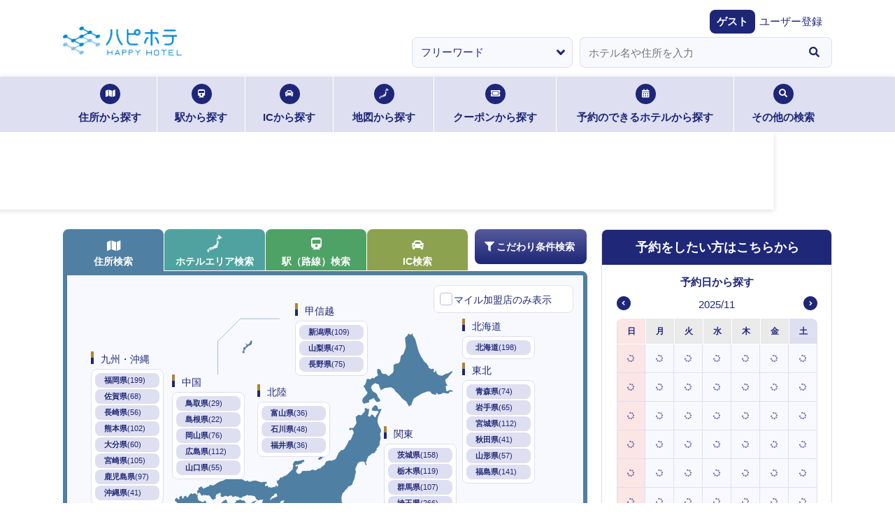

--- FILE ---
content_type: text/html; charset=utf-8
request_url: https://happyhotel.jp/
body_size: 31602
content:
<!DOCTYPE html><html lang="ja"><head><meta charSet="utf-8" data-next-head=""/><title data-next-head="">ハッピーホテル｜ラブホテル ラブホの予約・検索をするならハピホテ</title><meta name="description" content="ハッピーホテル（ハピホテ）は、日本最大級のラブホテル・レジャーホテル検索＆予約サイトです。クーポン・クチコミ・料金・部屋＆お風呂写真など多数掲載。圧倒的情報量でお客様にピッタリのホテルを探せます。ハピホテマイルを貯めて割引価格でホテルを使おう！" data-next-head=""/><meta name="viewport" content="width=device-width,initial-scale=1,viewport-fit=cover" data-next-head=""/><meta property="og:title" content="" data-next-head=""/><meta property="og:type" content="" data-next-head=""/><meta property="og:url" content="" data-next-head=""/><meta property="og:image" content="" data-next-head=""/><link rel="apple-touch-icon" href="/assets/images/menu_happy_hi.png" data-next-head=""/><link rel="icon" href="/favicon.ico" data-next-head=""/><meta name="theme-color" content="#fafafa" data-next-head=""/><meta id="gtmScript" data-next-head=""/><meta name="agd-partner-manual-verification" data-next-head=""/><meta name="referrer" content="strict-origin-when-cross-origin"/><link href="https://fonts.googleapis.com/css2?family=Fira+Sans:ital,wght@1,500&amp;display=swap" rel="stylesheet"/><link rel="stylesheet" href="https://cdnjs.cloudflare.com/ajax/libs/font-awesome/5.6.1/css/all.min.css" integrity="sha256-RTiT99qj2P6XFvjG0PNvit6MrPwAk+Fk9PmYtGQnlZ4=" crossorigin="anonymous"/><link rel="stylesheet" href="/assets/css/next/reset.css"/><link rel="stylesheet" href="/assets/css/next/common.css"/><link rel="stylesheet" href="/assets/css/next/style.css"/><link rel="stylesheet" href="/assets/css/next/detail.css"/><link rel="stylesheet" href="/assets/css/next/print.css" media="print"/><link rel="stylesheet" href="/assets/css/next/reserved.css"/><link rel="stylesheet" href="/assets/css/next/reservedform.css"/><link rel="stylesheet" href="/assets/css/next/search.css"/><link rel="stylesheet" href="/assets/css/next/singlecolumn.css"/><link rel="stylesheet" href="/assets/css/next/commonmodal.css"/><link rel="stylesheet" href="/assets/css/next/commontab.css"/><link rel="stylesheet" href="/assets/css/next/pc/common.css" media="screen and (min-width: 768px)"/><link rel="stylesheet" href="/assets/css/next/pc/style.css" media="screen and (min-width: 768px)"/> <link rel="stylesheet" href="/assets/css/next/pc/detail.css" media="screen and (min-width: 768px)"/><link rel="stylesheet" href="/assets/css/next/pc/reserved.css" media="screen and (min-width: 768px)"/><link rel="stylesheet" href="/assets/css/next/pc/reservedform.css" media="screen and (min-width: 768px)"/><link rel="stylesheet" href="/assets/css/next/pc/search.css" media="screen and (min-width: 768px)"/> <link rel="stylesheet" href="/assets/css/next/sp/common.css" media="screen and (max-width: 767px)"/><link rel="stylesheet" href="/assets/css/next/sp/style.css" media="screen and (max-width: 767px)"/> <link rel="stylesheet" href="/assets/css/next/sp/detail.css" media="screen and (max-width: 767px)"/><link rel="stylesheet" href="/assets/css/next/sp/prefecture.css" media="screen and (max-width: 767px)"/><link rel="stylesheet" href="/assets/css/next/sp/reserved.css" media="screen and (max-width: 767px)"/><link rel="stylesheet" href="/assets/css/next/sp/reservedform.css" media="screen and (max-width: 767px)"/><link rel="stylesheet" href="/assets/css/next/sp/search.css" media="screen and (max-width: 767px)"/> <link rel="preload" href="https://static.happyhotel.jp/_next/static/css/85f0363117d3c6b2.css" as="style"/><link rel="stylesheet" href="https://static.happyhotel.jp/_next/static/css/85f0363117d3c6b2.css" data-n-g=""/><link rel="preload" href="https://static.happyhotel.jp/_next/static/css/65c2d4c3857af955.css" as="style"/><link rel="stylesheet" href="https://static.happyhotel.jp/_next/static/css/65c2d4c3857af955.css" data-n-p=""/><link rel="preload" href="https://static.happyhotel.jp/_next/static/css/c040f6e7f324d87d.css" as="style"/><link rel="stylesheet" href="https://static.happyhotel.jp/_next/static/css/c040f6e7f324d87d.css" data-n-p=""/><link rel="preload" href="https://static.happyhotel.jp/_next/static/css/d725153633fd2767.css" as="style"/><link rel="stylesheet" href="https://static.happyhotel.jp/_next/static/css/d725153633fd2767.css" data-n-p=""/><noscript data-n-css=""></noscript><script defer="" nomodule="" src="https://static.happyhotel.jp/_next/static/chunks/polyfills-42372ed130431b0a.js"></script><script src="https://static.happyhotel.jp/_next/static/chunks/webpack-2f5dfa1b7e39f9f9.js" defer=""></script><script src="https://static.happyhotel.jp/_next/static/chunks/framework-b9fd9bcc3ecde907.js" defer=""></script><script src="https://static.happyhotel.jp/_next/static/chunks/main-4c67214f0143c5f5.js" defer=""></script><script src="https://static.happyhotel.jp/_next/static/chunks/pages/_app-910f948c77d9d9df.js" defer=""></script><script src="https://static.happyhotel.jp/_next/static/chunks/8e124ec1-f5020b25b4e131ef.js" defer=""></script><script src="https://static.happyhotel.jp/_next/static/chunks/7e42aecb-94f8c450c54b9556.js" defer=""></script><script src="https://static.happyhotel.jp/_next/static/chunks/5201-caf79d297785cb65.js" defer=""></script><script src="https://static.happyhotel.jp/_next/static/chunks/4490-a1a5231406b34c96.js" defer=""></script><script src="https://static.happyhotel.jp/_next/static/chunks/6645-fb37b0bbdf893ad5.js" defer=""></script><script src="https://static.happyhotel.jp/_next/static/chunks/4038-fbfe4d524283a2bb.js" defer=""></script><script src="https://static.happyhotel.jp/_next/static/chunks/8342-b6ce511e5538f9d5.js" defer=""></script><script src="https://static.happyhotel.jp/_next/static/chunks/5511-c1a8b9d66331244a.js" defer=""></script><script src="https://static.happyhotel.jp/_next/static/chunks/4735-ce5bc976ee3181cf.js" defer=""></script><script src="https://static.happyhotel.jp/_next/static/chunks/pages/index-f78093040f9a7275.js" defer=""></script><script src="https://static.happyhotel.jp/_next/static/96OIfsdtKOQ5NtKkZ-3XN/_buildManifest.js" defer=""></script><script src="https://static.happyhotel.jp/_next/static/96OIfsdtKOQ5NtKkZ-3XN/_ssgManifest.js" defer=""></script></head><body><div id="__next"><script id="gtm" data-id="GTM-T44PF5" src="/assets/js/gtm.js" type="text/javascript" data-nonce=""></script><script id="insight" data-name="" src="/assets/js/insight.js" type="text/javascript" defer=""></script><div class="Toastify"></div><div class="wrap"><header class="reset_style_wrap common_style_wrap style_wrap sp_style_wrap pc_style_wrap sp_prefecture_style_wrap"><ul class="header_registration -sp"><li><a href="https://ssl.happyhotel.jp/mypage/mypage_reg_entry.jsp"><span class="icon"><i class="fas fa-pencil-alt"></i></span><span class="txt">無料会員登録</span></a></li><li><a href="/pr/info-premium"><span class="icon"><i class="fas fa-gem"></i></span><span class="txt">プレミアム会員登録</span></a></li></ul><div class="header_above"><div class="header_above"><div class="header_inner"><h1><a href="/"><img src="/assets/images/logo.png" alt="ハピホテ HAPPY HOTEL TOP"/></a></h1><ul class="header_function -sp"><li class="login"><a href="/my/login"><i class="fas fa-lock c-blue"></i><span>ログイン</span></a></li><li id="hamburger"><span class="inner_line" id="line1"></span><span class="inner_line" id="line2"></span><span class="inner_line" id="line3"></span></li></ul></div></div><div class="header_welcome"><dl><dt>ゲスト</dt><dd><a href="https://ssl.happyhotel.jp/mypage/mypage_reg_entry.jsp">ユーザー登録</a></dd></dl></div><div class="info_wrap"><div class="info_inner"><div class="header_info" style="top:0px;margin-top:0px"></div></div></div><div class="-pc"><form action="" method="post"><ul class="kv_search"><li class="category"><select><option value="free" selected="">フリーワード</option><option value="station">駅検索</option><option value="ic">IC検索</option></select></li><li class="input"><div role="combobox" aria-haspopup="listbox" aria-owns="react-autowhatever-1" aria-expanded="false" class="react-autosuggest__container"><input type="text" autoComplete="off" aria-autocomplete="list" aria-controls="react-autowhatever-1" class="react-autosuggest__input" placeholder="ホテル名や住所を入力" value=""/><div id="react-autowhatever-1" role="listbox" class="react-autosuggest__suggestions-container"></div></div></li><li class="btn"><button type="button"><i class="fas fa-search"></i></button></li></ul></form></div></div><div class="prefectureTop -sp SwiperSlide_top_sp__Z1ENL"><div class="prefectureTop_select SwiperSlide_wrapper__CCVO5"><div class="prefectureTop_select_inner"><p class="prefectureTop_select_current"><a href="/"><span class="area">全国</span></a></p></div></div><div class="prefectureTop_imgArea"><div class="prefectureTop_imgArea_inner"><form action="" method="post"><ul class="kv_search __prefecture"><li class="category"><select><option value="free" selected="">フリーワード</option><option value="station">駅検索</option><option value="ic">IC検索</option></select></li><li class="input"><div role="combobox" aria-haspopup="listbox" aria-owns="react-autowhatever-1" aria-expanded="false" class="react-autosuggest__container"><input type="text" autoComplete="off" aria-autocomplete="list" aria-controls="react-autowhatever-1" class="react-autosuggest__input" placeholder="ホテル名や住所を入力" value=""/><div id="react-autowhatever-1" role="listbox" class="react-autosuggest__suggestions-container"></div></div></li><li class="btn"><button type="button"><i class="fas fa-search"></i></button></li></ul></form></div><p class="kv_bg"></p></div><nav class="searchNav -sp"><div class="searchNav_list_primary_outer"><ul class="searchNav_list_primary"><li class="first"><a href="/search/address"><i class="fas fa-map"></i><span>住所検索</span></a></li><li class="second"><a href="/search/area"><img src="/assets/images/search_icon01.png" alt=""/><span>ホテルエリア検索</span></a></li><li class="center"><a href="/search/gps"><img src="/assets/images/search_icon02.png" alt=""/></a></li><li class="third"><a href="/search/coupon"><i class="fas fa-ticket-alt"></i><span>クーポン検索</span></a></li><li class="fourth"><a href="/reserve"><i class="fas fa-calendar-alt"></i><span>予約検索</span></a></li></ul></div><ul class="searchNav_list_secondly" id="search-nav-list-secondly"><li class="first"><a href="/search/ic"><i class="fas fa-car"></i><span>IC検索</span></a></li><li class="second"><a href="/search/station"><i class="fas fa-train"></i><span>駅検索</span></a></li><li class="third"><a href="/search/kodawari"><i class="fas fa-filter"></i><span>こだわり<br/>検索</span></a></li><li class="fourth"><a href="/search/mile"><i class="fas fa-coins"></i><span>マイル検索</span></a></li><li class="fifth"><a href="/search/chain"><i class="fas fa-building"></i><span>グループ検索</span></a></li></ul></nav><aside class="main_info"><div class="main_info_bg"></div><div class="main_info_bg_cover"></div><ul class="main_info_list"></ul></aside></div><nav class="searchNav -pc"><ul class="searchNav_list"><li class="address"><a href="/search/address"><span class="icon"><i class="fas fa-map"></i></span>住所から探す<span class="border"></span></a></li><li class="station"><a href="/search/station"><span class="icon"><i class="fas fa-train"></i></span>駅から探す<span class="border"></span></a></li><li class="ic"><a href="/search/ic"><span class="icon"><i class="fas fa-car"></i></span>ICから探す<span class="border"></span></a></li><li class="map"><a href="/search/map"><span class="icon"><img src="/assets/images/search_icon01.png" alt=""/></span>地図から探す<span class="border"></span></a></li><li class="coupon"><a href="/search/coupon"><span class="icon"><i class="fas fa-ticket-alt"></i></span>クーポンから探す<span class="border"></span></a></li><li class="reserve"><a href="/reserve"><span class="icon"><i class="fas fa-calendar-alt"></i></span>予約のできるホテルから探す<span class="border"></span></a></li><li class="othersSearch"><a href="./"><span class="icon"><i class="fas fa-search"></i></span>その他の検索<span class="border"></span></a><ul class="othersSearch_list" style="transition:none"><li><a href="/search/area"><span class="arrow"><i class="fas fa-angle-right"></i></span>ホテルエリア検索</a></li><li><a href="/search/kodawari"><span class="arrow"><i class="fas fa-angle-right"></i></span>こだわり条件検索</a></li><li><a href="/search/mile"><span class="arrow"><i class="fas fa-angle-right"></i></span>マイル検索</a></li><li><a href="/search/chain"><span class="arrow"><i class="fas fa-angle-right"></i></span>グループ検索</a></li></ul></li></ul></nav><aside class="main_info -pc"><div class="main_info_bg"></div><div class="main_info_bg_cover"></div><ul class="main_info_list"></ul></aside></header><main class="main reset_style_wrap common_style_wrap style_wrap sp_style_wrap pc_style_wrap sp_prefecture_style_wrap"><div class="areaSearchBox -pc"><div class="areaSearchBox_map"><ul class="categoryList"><li class="address js-on"><a href="#"><span class="icon"><i class="fas fa-map"></i></span>住所検索</a></li><li class="area"><a href="#"><span class="icon"><img src="/assets/images/search_icon01.png" alt=""/></span>ホテルエリア検索</a></li><li class="station"><a href="#"><span class="icon"><i class="fas fa-train"></i></span>駅（路線）検索</a></li><li class="ic"><a href="#"><span class="icon"><i class="fas fa-car"></i></span>IC検索</a></li><li class="requirement"><a href="/search/kodawari"><span class="icon"><i class="fas fa-filter"></i></span>こだわり条件検索</a></li></ul><div class="areaSearchBox_map_inbox --address"><p class="chk"><input type="checkbox" id="mileview" name="" value=""/><label for="mileview">マイル加盟店のみ表示</label></p><div class="area"><div class="area_hokkaido"><h3>北海道</h3><ul><li><a href="/search/address/pref/1">北海道<span>(<!-- -->198<!-- -->)</span></a></li></ul></div><div class="area_tohoku"><h3>東北</h3><ul><li><a href="/search/address/pref/2">青森県<span>(<!-- -->74<!-- -->)</span></a></li><li><a href="/search/address/pref/3">岩手県<span>(<!-- -->65<!-- -->)</span></a></li><li><a href="/search/address/pref/4">宮城県<span>(<!-- -->112<!-- -->)</span></a></li><li><a href="/search/address/pref/5">秋田県<span>(<!-- -->41<!-- -->)</span></a></li><li><a href="/search/address/pref/6">山形県<span>(<!-- -->57<!-- -->)</span></a></li><li><a href="/search/address/pref/7">福島県<span>(<!-- -->141<!-- -->)</span></a></li></ul></div><div class="area_kanto"><h3>関東</h3><ul><li><a href="/search/address/pref/8">茨城県<span>(<!-- -->158<!-- -->)</span></a></li><li><a href="/search/address/pref/9">栃木県<span>(<!-- -->119<!-- -->)</span></a></li><li><a href="/search/address/pref/10">群馬県<span>(<!-- -->107<!-- -->)</span></a></li><li><a href="/search/address/pref/11">埼玉県<span>(<!-- -->266<!-- -->)</span></a></li><li><a href="/search/address/pref/12">千葉県<span>(<!-- -->215<!-- -->)</span></a></li><li><a href="/search/address/pref/13">東京都<span>(<!-- -->561<!-- -->)</span></a></li><li><a href="/search/address/pref/14">神奈川県<span>(<!-- -->218<!-- -->)</span></a></li></ul></div><div class="area_koshinetsu"><h3>甲信越</h3><ul><li><a href="/search/address/pref/15">新潟県<span>(<!-- -->109<!-- -->)</span></a></li><li><a href="/search/address/pref/19">山梨県<span>(<!-- -->47<!-- -->)</span></a></li><li><a href="/search/address/pref/20">長野県<span>(<!-- -->75<!-- -->)</span></a></li></ul></div><div class="area_hokuriku"><h3>北陸</h3><ul><li><a href="/search/address/pref/16">富山県<span>(<!-- -->36<!-- -->)</span></a></li><li><a href="/search/address/pref/17">石川県<span>(<!-- -->48<!-- -->)</span></a></li><li><a href="/search/address/pref/18">福井県<span>(<!-- -->36<!-- -->)</span></a></li></ul></div><div class="area_tokai"><h3>東海</h3><ul><li><a href="/search/address/pref/21">岐阜県<span>(<!-- -->80<!-- -->)</span></a></li><li><a href="/search/address/pref/22">静岡県<span>(<!-- -->179<!-- -->)</span></a></li><li><a href="/search/address/pref/23">愛知県<span>(<!-- -->207<!-- -->)</span></a></li><li><a href="/search/address/pref/24">三重県<span>(<!-- -->64<!-- -->)</span></a></li></ul></div><div class="area_chugoku"><h3>中国</h3><ul><li><a href="/search/address/pref/31">鳥取県<span>(<!-- -->29<!-- -->)</span></a></li><li><a href="/search/address/pref/32">島根県<span>(<!-- -->22<!-- -->)</span></a></li><li><a href="/search/address/pref/33">岡山県<span>(<!-- -->76<!-- -->)</span></a></li><li><a href="/search/address/pref/34">広島県<span>(<!-- -->112<!-- -->)</span></a></li><li><a href="/search/address/pref/35">山口県<span>(<!-- -->55<!-- -->)</span></a></li></ul></div><div class="area_kansai"><h3>関西</h3><ul><li><a href="/search/address/pref/25">滋賀県<span>(<!-- -->43<!-- -->)</span></a></li><li><a href="/search/address/pref/26">京都府<span>(<!-- -->70<!-- -->)</span></a></li><li><a href="/search/address/pref/27">大阪府<span>(<!-- -->316<!-- -->)</span></a></li><li><a href="/search/address/pref/28">兵庫県<span>(<!-- -->148<!-- -->)</span></a></li><li><a href="/search/address/pref/29">奈良県<span>(<!-- -->51<!-- -->)</span></a></li><li><a href="/search/address/pref/30">和歌山県<span>(<!-- -->39<!-- -->)</span></a></li></ul></div><div class="area_shikoku"><h3>四国</h3><ul><li><a href="/search/address/pref/36">徳島県<span>(<!-- -->39<!-- -->)</span></a></li><li><a href="/search/address/pref/37">香川県<span>(<!-- -->56<!-- -->)</span></a></li><li><a href="/search/address/pref/38">愛媛県<span>(<!-- -->51<!-- -->)</span></a></li><li><a href="/search/address/pref/39">高知県<span>(<!-- -->32<!-- -->)</span></a></li></ul></div><div class="area_kyusyu"><h3>九州・沖縄</h3><ul><li><a href="/search/address/pref/40">福岡県<span>(<!-- -->199<!-- -->)</span></a></li><li><a href="/search/address/pref/41">佐賀県<span>(<!-- -->68<!-- -->)</span></a></li><li><a href="/search/address/pref/42">長崎県<span>(<!-- -->56<!-- -->)</span></a></li><li><a href="/search/address/pref/43">熊本県<span>(<!-- -->102<!-- -->)</span></a></li><li><a href="/search/address/pref/44">大分県<span>(<!-- -->60<!-- -->)</span></a></li><li><a href="/search/address/pref/45">宮崎県<span>(<!-- -->105<!-- -->)</span></a></li><li><a href="/search/address/pref/46">鹿児島県<span>(<!-- -->97<!-- -->)</span></a></li><li><a href="/search/address/pref/47">沖縄県<span>(<!-- -->41<!-- -->)</span></a></li></ul></div></div></div></div><section class="areaSearchBox_reserved"><p class="tit">予約をしたい方はこちらから</p><p class="stit">予約日から探す</p><div class="areaSearchBox_reserved_calendar"><div class="DatePickerDefault_wrapper__GLDhI"><div style="display:contents"><div class="react-datepicker" role="dialog" aria-label="Choose Date" aria-modal="true"><span role="alert" aria-live="polite" class="react-datepicker__aria-live"></span><div class="react-datepicker__month-container"><div class="react-datepicker__header react-datepicker__header--custom"><ul class="month" style="margin-bottom:8px"><li class="prev"><a href="#"><img src="/assets/images/icon02.png" alt="前へ"/></a></li><li class="current">2025/11</li><li class="next"><a href="#"><img src="/assets/images/icon01.png" alt="次へ"/></a></li></ul><div class="react-datepicker__day-names"><div aria-label="日曜日" class="react-datepicker__day-name">日</div><div aria-label="月曜日" class="react-datepicker__day-name">月</div><div aria-label="火曜日" class="react-datepicker__day-name">火</div><div aria-label="水曜日" class="react-datepicker__day-name">水</div><div aria-label="木曜日" class="react-datepicker__day-name">木</div><div aria-label="金曜日" class="react-datepicker__day-name">金</div><div aria-label="土曜日" class="react-datepicker__day-name">土</div></div></div><div class="react-datepicker__month" aria-label="Month 11月, 2025" role="listbox"><div class="react-datepicker__week"><div class="react-datepicker__day react-datepicker__day--026 react-datepicker__day--weekend react-datepicker__day--outside-month" tabindex="-1" aria-label="Choose 2025年10月26日日曜日" role="option" title="" aria-disabled="false" aria-selected="false"><div style="display:flex;align-items:center;justify-content:center"><i style="display:flex;align-items:center;justify-content:center;width:30px;height:30px;margin:5px auto;font-size:10px;line-height:1" class="fas fa-spinner fa-spin"></i></div></div><div class="react-datepicker__day react-datepicker__day--027 react-datepicker__day--outside-month" tabindex="-1" aria-label="Choose 2025年10月27日月曜日" role="option" title="" aria-disabled="false" aria-selected="false"><div style="display:flex;align-items:center;justify-content:center"><i style="display:flex;align-items:center;justify-content:center;width:30px;height:30px;margin:5px auto;font-size:10px;line-height:1" class="fas fa-spinner fa-spin"></i></div></div><div class="react-datepicker__day react-datepicker__day--028 react-datepicker__day--outside-month" tabindex="-1" aria-label="Choose 2025年10月28日火曜日" role="option" title="" aria-disabled="false" aria-selected="false"><div style="display:flex;align-items:center;justify-content:center"><i style="display:flex;align-items:center;justify-content:center;width:30px;height:30px;margin:5px auto;font-size:10px;line-height:1" class="fas fa-spinner fa-spin"></i></div></div><div class="react-datepicker__day react-datepicker__day--029 react-datepicker__day--outside-month" tabindex="-1" aria-label="Choose 2025年10月29日水曜日" role="option" title="" aria-disabled="false" aria-selected="false"><div style="display:flex;align-items:center;justify-content:center"><i style="display:flex;align-items:center;justify-content:center;width:30px;height:30px;margin:5px auto;font-size:10px;line-height:1" class="fas fa-spinner fa-spin"></i></div></div><div class="react-datepicker__day react-datepicker__day--030 react-datepicker__day--outside-month" tabindex="-1" aria-label="Choose 2025年10月30日木曜日" role="option" title="" aria-disabled="false" aria-selected="false"><div style="display:flex;align-items:center;justify-content:center"><i style="display:flex;align-items:center;justify-content:center;width:30px;height:30px;margin:5px auto;font-size:10px;line-height:1" class="fas fa-spinner fa-spin"></i></div></div><div class="react-datepicker__day react-datepicker__day--031 react-datepicker__day--outside-month" tabindex="-1" aria-label="Choose 2025年10月31日金曜日" role="option" title="" aria-disabled="false" aria-selected="false"><div style="display:flex;align-items:center;justify-content:center"><i style="display:flex;align-items:center;justify-content:center;width:30px;height:30px;margin:5px auto;font-size:10px;line-height:1" class="fas fa-spinner fa-spin"></i></div></div><div class="react-datepicker__day react-datepicker__day--001 react-datepicker__day--weekend" tabindex="-1" aria-label="Choose 2025年11月1日土曜日" role="option" title="" aria-disabled="false" aria-selected="false"><div style="display:flex;align-items:center;justify-content:center"><i style="display:flex;align-items:center;justify-content:center;width:30px;height:30px;margin:5px auto;font-size:10px;line-height:1" class="fas fa-spinner fa-spin"></i></div></div></div><div class="react-datepicker__week"><div class="react-datepicker__day react-datepicker__day--002 react-datepicker__day--weekend" tabindex="-1" aria-label="Choose 2025年11月2日日曜日" role="option" title="" aria-disabled="false" aria-selected="false"><div style="display:flex;align-items:center;justify-content:center"><i style="display:flex;align-items:center;justify-content:center;width:30px;height:30px;margin:5px auto;font-size:10px;line-height:1" class="fas fa-spinner fa-spin"></i></div></div><div class="react-datepicker__day react-datepicker__day--003" tabindex="-1" aria-label="Choose 2025年11月3日月曜日" role="option" title="" aria-disabled="false" aria-selected="false"><div style="display:flex;align-items:center;justify-content:center"><i style="display:flex;align-items:center;justify-content:center;width:30px;height:30px;margin:5px auto;font-size:10px;line-height:1" class="fas fa-spinner fa-spin"></i></div></div><div class="react-datepicker__day react-datepicker__day--004" tabindex="-1" aria-label="Choose 2025年11月4日火曜日" role="option" title="" aria-disabled="false" aria-selected="false"><div style="display:flex;align-items:center;justify-content:center"><i style="display:flex;align-items:center;justify-content:center;width:30px;height:30px;margin:5px auto;font-size:10px;line-height:1" class="fas fa-spinner fa-spin"></i></div></div><div class="react-datepicker__day react-datepicker__day--005" tabindex="-1" aria-label="Choose 2025年11月5日水曜日" role="option" title="" aria-disabled="false" aria-selected="false"><div style="display:flex;align-items:center;justify-content:center"><i style="display:flex;align-items:center;justify-content:center;width:30px;height:30px;margin:5px auto;font-size:10px;line-height:1" class="fas fa-spinner fa-spin"></i></div></div><div class="react-datepicker__day react-datepicker__day--006" tabindex="-1" aria-label="Choose 2025年11月6日木曜日" role="option" title="" aria-disabled="false" aria-selected="false"><div style="display:flex;align-items:center;justify-content:center"><i style="display:flex;align-items:center;justify-content:center;width:30px;height:30px;margin:5px auto;font-size:10px;line-height:1" class="fas fa-spinner fa-spin"></i></div></div><div class="react-datepicker__day react-datepicker__day--007" tabindex="-1" aria-label="Choose 2025年11月7日金曜日" role="option" title="" aria-disabled="false" aria-selected="false"><div style="display:flex;align-items:center;justify-content:center"><i style="display:flex;align-items:center;justify-content:center;width:30px;height:30px;margin:5px auto;font-size:10px;line-height:1" class="fas fa-spinner fa-spin"></i></div></div><div class="react-datepicker__day react-datepicker__day--008 react-datepicker__day--weekend" tabindex="-1" aria-label="Choose 2025年11月8日土曜日" role="option" title="" aria-disabled="false" aria-selected="false"><div style="display:flex;align-items:center;justify-content:center"><i style="display:flex;align-items:center;justify-content:center;width:30px;height:30px;margin:5px auto;font-size:10px;line-height:1" class="fas fa-spinner fa-spin"></i></div></div></div><div class="react-datepicker__week"><div class="react-datepicker__day react-datepicker__day--009 react-datepicker__day--weekend" tabindex="-1" aria-label="Choose 2025年11月9日日曜日" role="option" title="" aria-disabled="false" aria-selected="false"><div style="display:flex;align-items:center;justify-content:center"><i style="display:flex;align-items:center;justify-content:center;width:30px;height:30px;margin:5px auto;font-size:10px;line-height:1" class="fas fa-spinner fa-spin"></i></div></div><div class="react-datepicker__day react-datepicker__day--010" tabindex="-1" aria-label="Choose 2025年11月10日月曜日" role="option" title="" aria-disabled="false" aria-selected="false"><div style="display:flex;align-items:center;justify-content:center"><i style="display:flex;align-items:center;justify-content:center;width:30px;height:30px;margin:5px auto;font-size:10px;line-height:1" class="fas fa-spinner fa-spin"></i></div></div><div class="react-datepicker__day react-datepicker__day--011" tabindex="-1" aria-label="Choose 2025年11月11日火曜日" role="option" title="" aria-disabled="false" aria-selected="false"><div style="display:flex;align-items:center;justify-content:center"><i style="display:flex;align-items:center;justify-content:center;width:30px;height:30px;margin:5px auto;font-size:10px;line-height:1" class="fas fa-spinner fa-spin"></i></div></div><div class="react-datepicker__day react-datepicker__day--012" tabindex="-1" aria-label="Choose 2025年11月12日水曜日" role="option" title="" aria-disabled="false" aria-selected="false"><div style="display:flex;align-items:center;justify-content:center"><i style="display:flex;align-items:center;justify-content:center;width:30px;height:30px;margin:5px auto;font-size:10px;line-height:1" class="fas fa-spinner fa-spin"></i></div></div><div class="react-datepicker__day react-datepicker__day--013" tabindex="-1" aria-label="Choose 2025年11月13日木曜日" role="option" title="" aria-disabled="false" aria-selected="false"><div style="display:flex;align-items:center;justify-content:center"><i style="display:flex;align-items:center;justify-content:center;width:30px;height:30px;margin:5px auto;font-size:10px;line-height:1" class="fas fa-spinner fa-spin"></i></div></div><div class="react-datepicker__day react-datepicker__day--014" tabindex="-1" aria-label="Choose 2025年11月14日金曜日" role="option" title="" aria-disabled="false" aria-selected="false"><div style="display:flex;align-items:center;justify-content:center"><i style="display:flex;align-items:center;justify-content:center;width:30px;height:30px;margin:5px auto;font-size:10px;line-height:1" class="fas fa-spinner fa-spin"></i></div></div><div class="react-datepicker__day react-datepicker__day--015 react-datepicker__day--weekend" tabindex="-1" aria-label="Choose 2025年11月15日土曜日" role="option" title="" aria-disabled="false" aria-selected="false"><div style="display:flex;align-items:center;justify-content:center"><i style="display:flex;align-items:center;justify-content:center;width:30px;height:30px;margin:5px auto;font-size:10px;line-height:1" class="fas fa-spinner fa-spin"></i></div></div></div><div class="react-datepicker__week"><div class="react-datepicker__day react-datepicker__day--016 react-datepicker__day--weekend" tabindex="-1" aria-label="Choose 2025年11月16日日曜日" role="option" title="" aria-disabled="false" aria-selected="false"><div style="display:flex;align-items:center;justify-content:center"><i style="display:flex;align-items:center;justify-content:center;width:30px;height:30px;margin:5px auto;font-size:10px;line-height:1" class="fas fa-spinner fa-spin"></i></div></div><div class="react-datepicker__day react-datepicker__day--017 react-datepicker__day--keyboard-selected react-datepicker__day--today" tabindex="0" aria-label="Choose 2025年11月17日月曜日" role="option" title="" aria-disabled="false" aria-current="date" aria-selected="false"><div style="display:flex;align-items:center;justify-content:center"><i style="display:flex;align-items:center;justify-content:center;width:30px;height:30px;margin:5px auto;font-size:10px;line-height:1" class="fas fa-spinner fa-spin"></i></div></div><div class="react-datepicker__day react-datepicker__day--018" tabindex="-1" aria-label="Choose 2025年11月18日火曜日" role="option" title="" aria-disabled="false" aria-selected="false"><div style="display:flex;align-items:center;justify-content:center"><i style="display:flex;align-items:center;justify-content:center;width:30px;height:30px;margin:5px auto;font-size:10px;line-height:1" class="fas fa-spinner fa-spin"></i></div></div><div class="react-datepicker__day react-datepicker__day--019" tabindex="-1" aria-label="Choose 2025年11月19日水曜日" role="option" title="" aria-disabled="false" aria-selected="false"><div style="display:flex;align-items:center;justify-content:center"><i style="display:flex;align-items:center;justify-content:center;width:30px;height:30px;margin:5px auto;font-size:10px;line-height:1" class="fas fa-spinner fa-spin"></i></div></div><div class="react-datepicker__day react-datepicker__day--020" tabindex="-1" aria-label="Choose 2025年11月20日木曜日" role="option" title="" aria-disabled="false" aria-selected="false"><div style="display:flex;align-items:center;justify-content:center"><i style="display:flex;align-items:center;justify-content:center;width:30px;height:30px;margin:5px auto;font-size:10px;line-height:1" class="fas fa-spinner fa-spin"></i></div></div><div class="react-datepicker__day react-datepicker__day--021" tabindex="-1" aria-label="Choose 2025年11月21日金曜日" role="option" title="" aria-disabled="false" aria-selected="false"><div style="display:flex;align-items:center;justify-content:center"><i style="display:flex;align-items:center;justify-content:center;width:30px;height:30px;margin:5px auto;font-size:10px;line-height:1" class="fas fa-spinner fa-spin"></i></div></div><div class="react-datepicker__day react-datepicker__day--022 react-datepicker__day--weekend" tabindex="-1" aria-label="Choose 2025年11月22日土曜日" role="option" title="" aria-disabled="false" aria-selected="false"><div style="display:flex;align-items:center;justify-content:center"><i style="display:flex;align-items:center;justify-content:center;width:30px;height:30px;margin:5px auto;font-size:10px;line-height:1" class="fas fa-spinner fa-spin"></i></div></div></div><div class="react-datepicker__week"><div class="react-datepicker__day react-datepicker__day--023 react-datepicker__day--weekend" tabindex="-1" aria-label="Choose 2025年11月23日日曜日" role="option" title="" aria-disabled="false" aria-selected="false"><div style="display:flex;align-items:center;justify-content:center"><i style="display:flex;align-items:center;justify-content:center;width:30px;height:30px;margin:5px auto;font-size:10px;line-height:1" class="fas fa-spinner fa-spin"></i></div></div><div class="react-datepicker__day react-datepicker__day--024" tabindex="-1" aria-label="Choose 2025年11月24日月曜日" role="option" title="" aria-disabled="false" aria-selected="false"><div style="display:flex;align-items:center;justify-content:center"><i style="display:flex;align-items:center;justify-content:center;width:30px;height:30px;margin:5px auto;font-size:10px;line-height:1" class="fas fa-spinner fa-spin"></i></div></div><div class="react-datepicker__day react-datepicker__day--025" tabindex="-1" aria-label="Choose 2025年11月25日火曜日" role="option" title="" aria-disabled="false" aria-selected="false"><div style="display:flex;align-items:center;justify-content:center"><i style="display:flex;align-items:center;justify-content:center;width:30px;height:30px;margin:5px auto;font-size:10px;line-height:1" class="fas fa-spinner fa-spin"></i></div></div><div class="react-datepicker__day react-datepicker__day--026" tabindex="-1" aria-label="Choose 2025年11月26日水曜日" role="option" title="" aria-disabled="false" aria-selected="false"><div style="display:flex;align-items:center;justify-content:center"><i style="display:flex;align-items:center;justify-content:center;width:30px;height:30px;margin:5px auto;font-size:10px;line-height:1" class="fas fa-spinner fa-spin"></i></div></div><div class="react-datepicker__day react-datepicker__day--027" tabindex="-1" aria-label="Choose 2025年11月27日木曜日" role="option" title="" aria-disabled="false" aria-selected="false"><div style="display:flex;align-items:center;justify-content:center"><i style="display:flex;align-items:center;justify-content:center;width:30px;height:30px;margin:5px auto;font-size:10px;line-height:1" class="fas fa-spinner fa-spin"></i></div></div><div class="react-datepicker__day react-datepicker__day--028" tabindex="-1" aria-label="Choose 2025年11月28日金曜日" role="option" title="" aria-disabled="false" aria-selected="false"><div style="display:flex;align-items:center;justify-content:center"><i style="display:flex;align-items:center;justify-content:center;width:30px;height:30px;margin:5px auto;font-size:10px;line-height:1" class="fas fa-spinner fa-spin"></i></div></div><div class="react-datepicker__day react-datepicker__day--029 react-datepicker__day--weekend" tabindex="-1" aria-label="Choose 2025年11月29日土曜日" role="option" title="" aria-disabled="false" aria-selected="false"><div style="display:flex;align-items:center;justify-content:center"><i style="display:flex;align-items:center;justify-content:center;width:30px;height:30px;margin:5px auto;font-size:10px;line-height:1" class="fas fa-spinner fa-spin"></i></div></div></div><div class="react-datepicker__week"><div class="react-datepicker__day react-datepicker__day--030 react-datepicker__day--weekend" tabindex="-1" aria-label="Choose 2025年11月30日日曜日" role="option" title="" aria-disabled="false" aria-selected="false"><div style="display:flex;align-items:center;justify-content:center"><i style="display:flex;align-items:center;justify-content:center;width:30px;height:30px;margin:5px auto;font-size:10px;line-height:1" class="fas fa-spinner fa-spin"></i></div></div><div class="react-datepicker__day react-datepicker__day--001 react-datepicker__day--outside-month" tabindex="-1" aria-label="Choose 2025年12月1日月曜日" role="option" title="" aria-disabled="false" aria-selected="false"><div style="display:flex;align-items:center;justify-content:center"><i style="display:flex;align-items:center;justify-content:center;width:30px;height:30px;margin:5px auto;font-size:10px;line-height:1" class="fas fa-spinner fa-spin"></i></div></div><div class="react-datepicker__day react-datepicker__day--002 react-datepicker__day--outside-month" tabindex="-1" aria-label="Choose 2025年12月2日火曜日" role="option" title="" aria-disabled="false" aria-selected="false"><div style="display:flex;align-items:center;justify-content:center"><i style="display:flex;align-items:center;justify-content:center;width:30px;height:30px;margin:5px auto;font-size:10px;line-height:1" class="fas fa-spinner fa-spin"></i></div></div><div class="react-datepicker__day react-datepicker__day--003 react-datepicker__day--outside-month" tabindex="-1" aria-label="Choose 2025年12月3日水曜日" role="option" title="" aria-disabled="false" aria-selected="false"><div style="display:flex;align-items:center;justify-content:center"><i style="display:flex;align-items:center;justify-content:center;width:30px;height:30px;margin:5px auto;font-size:10px;line-height:1" class="fas fa-spinner fa-spin"></i></div></div><div class="react-datepicker__day react-datepicker__day--004 react-datepicker__day--outside-month" tabindex="-1" aria-label="Choose 2025年12月4日木曜日" role="option" title="" aria-disabled="false" aria-selected="false"><div style="display:flex;align-items:center;justify-content:center"><i style="display:flex;align-items:center;justify-content:center;width:30px;height:30px;margin:5px auto;font-size:10px;line-height:1" class="fas fa-spinner fa-spin"></i></div></div><div class="react-datepicker__day react-datepicker__day--005 react-datepicker__day--outside-month" tabindex="-1" aria-label="Choose 2025年12月5日金曜日" role="option" title="" aria-disabled="false" aria-selected="false"><div style="display:flex;align-items:center;justify-content:center"><i style="display:flex;align-items:center;justify-content:center;width:30px;height:30px;margin:5px auto;font-size:10px;line-height:1" class="fas fa-spinner fa-spin"></i></div></div><div class="react-datepicker__day react-datepicker__day--006 react-datepicker__day--weekend react-datepicker__day--outside-month" tabindex="-1" aria-label="Choose 2025年12月6日土曜日" role="option" title="" aria-disabled="false" aria-selected="false"><div style="display:flex;align-items:center;justify-content:center"><i style="display:flex;align-items:center;justify-content:center;width:30px;height:30px;margin:5px auto;font-size:10px;line-height:1" class="fas fa-spinner fa-spin"></i></div></div></div></div></div></div></div></div><ul class="btn"><li><button type="button">本日の予約</button></li><li><button type="button">予約日を指定しない</button></li></ul><div class="detail"><ul class="detail_list"><li><dl><dt>人数を指定</dt><dd><ul class="styles_ul__rUJy5"><li><label for="">男</label><select name="male"><option value="" selected="">-</option><option value="0">0</option><option value="1">1</option><option value="2">2</option><option value="3">3</option><option value="4">4</option><option value="5">5</option><option value="6">6</option><option value="7">7</option><option value="8">8</option><option value="9">9</option><option value="10">10</option><option value="11">11</option><option value="12">12</option><option value="13">13</option><option value="14">14</option><option value="15">15</option><option value="16">16</option><option value="17">17</option><option value="18">18</option><option value="19">19</option><option value="20">20</option></select></li><li><label for="">女</label><select name="female"><option value="" selected="">-</option><option value="0">0</option><option value="1">1</option><option value="2">2</option><option value="3">3</option><option value="4">4</option><option value="5">5</option><option value="6">6</option><option value="7">7</option><option value="8">8</option><option value="9">9</option><option value="10">10</option><option value="11">11</option><option value="12">12</option><option value="13">13</option><option value="14">14</option><option value="15">15</option><option value="16">16</option><option value="17">17</option><option value="18">18</option><option value="19">19</option><option value="20">20</option></select></li></ul></dd></dl></li><li><dl class="detail_list_budget"><dt>予算指定</dt><dd><select name="budgetMin"><option value="0" selected="">なし</option><option value="3000">3,000</option><option value="5000">5,000</option><option value="7000">7,000</option><option value="10000">10,000</option><option value="15000">15,000</option><option value="20000">20,000</option><option value="30000">30,000</option></select><span>円〜</span><select name="budgetMax"><option value="0" selected="">なし</option><option value="3000">3,000</option><option value="5000">5,000</option><option value="7000">7,000</option><option value="10000">10,000</option><option value="15000">15,000</option><option value="20000">20,000</option><option value="30000">30,000</option></select><span>円</span></dd></dl></li><li><dl><dt>宿泊・休憩</dt><dd><select name="rest"><option value="0" selected="">指定なし</option><option value="1">宿泊</option><option value="2">休憩</option></select></dd></dl></li><li><dl><dt>到着予定時刻</dt><dd><select name="time"><option value="5:00">5:00</option><option value="5:10">5:10</option><option value="5:20">5:20</option><option value="5:30">5:30</option><option value="5:40">5:40</option><option value="5:50">5:50</option><option value="6:00">6:00</option><option value="6:10">6:10</option><option value="6:20">6:20</option><option value="6:30">6:30</option><option value="6:40">6:40</option><option value="6:50">6:50</option><option value="7:00">7:00</option><option value="7:10">7:10</option><option value="7:20">7:20</option><option value="7:30">7:30</option><option value="7:40">7:40</option><option value="7:50">7:50</option><option value="8:00">8:00</option><option value="8:10">8:10</option><option value="8:20">8:20</option><option value="8:30">8:30</option><option value="8:40">8:40</option><option value="8:50">8:50</option><option value="9:00">9:00</option><option value="9:10">9:10</option><option value="9:20">9:20</option><option value="9:30">9:30</option><option value="9:40">9:40</option><option value="9:50">9:50</option><option value="10:00">10:00</option><option value="10:10">10:10</option><option value="10:20">10:20</option><option value="10:30">10:30</option><option value="10:40">10:40</option><option value="10:50">10:50</option><option value="11:00">11:00</option><option value="11:10">11:10</option><option value="11:20">11:20</option><option value="11:30">11:30</option><option value="11:40">11:40</option><option value="11:50">11:50</option><option value="12:00">12:00</option><option value="12:10">12:10</option><option value="12:20">12:20</option><option value="12:30">12:30</option><option value="12:40">12:40</option><option value="12:50">12:50</option><option value="13:00">13:00</option><option value="13:10">13:10</option><option value="13:20">13:20</option><option value="13:30">13:30</option><option value="13:40">13:40</option><option value="13:50">13:50</option><option value="14:00">14:00</option><option value="14:10">14:10</option><option value="14:20">14:20</option><option value="14:30">14:30</option><option value="14:40">14:40</option><option value="14:50">14:50</option><option value="15:00">15:00</option><option value="15:10">15:10</option><option value="15:20">15:20</option><option value="15:30">15:30</option><option value="15:40">15:40</option><option value="15:50">15:50</option><option value="16:00">16:00</option><option value="16:10">16:10</option><option value="16:20">16:20</option><option value="16:30">16:30</option><option value="16:40">16:40</option><option value="16:50">16:50</option><option value="17:00">17:00</option><option value="17:10">17:10</option><option value="17:20">17:20</option><option value="17:30">17:30</option><option value="17:40">17:40</option><option value="17:50">17:50</option><option value="18:00">18:00</option><option value="18:10">18:10</option><option value="18:20">18:20</option><option value="18:30">18:30</option><option value="18:40">18:40</option><option value="18:50">18:50</option><option value="19:00">19:00</option><option value="19:10">19:10</option><option value="19:20">19:20</option><option value="19:30">19:30</option><option value="19:40">19:40</option><option value="19:50">19:50</option><option value="not-select" selected="">指定なし</option><option value="20:00">20:00</option><option value="20:10">20:10</option><option value="20:20">20:20</option><option value="20:30">20:30</option><option value="20:40">20:40</option><option value="20:50">20:50</option><option value="21:00">21:00</option><option value="21:10">21:10</option><option value="21:20">21:20</option><option value="21:30">21:30</option><option value="21:40">21:40</option><option value="21:50">21:50</option><option value="22:00">22:00</option><option value="22:10">22:10</option><option value="22:20">22:20</option><option value="22:30">22:30</option><option value="22:40">22:40</option><option value="22:50">22:50</option><option value="23:00">23:00</option><option value="23:10">23:10</option><option value="23:20">23:20</option><option value="23:30">23:30</option><option value="23:40">23:40</option><option value="23:50">23:50</option><option value="24:00">24:00</option><option value="24:10">24:10</option><option value="24:20">24:20</option><option value="24:30">24:30</option><option value="24:40">24:40</option><option value="24:50">24:50</option><option value="25:00">25:00</option><option value="25:10">25:10</option><option value="25:20">25:20</option><option value="25:30">25:30</option><option value="25:40">25:40</option><option value="25:50">25:50</option><option value="26:00">26:00</option><option value="26:10">26:10</option><option value="26:20">26:20</option><option value="26:30">26:30</option><option value="26:40">26:40</option><option value="26:50">26:50</option><option value="27:00">27:00</option><option value="27:10">27:10</option><option value="27:20">27:20</option><option value="27:30">27:30</option><option value="27:40">27:40</option><option value="27:50">27:50</option><option value="28:00">28:00</option><option value="28:10">28:10</option><option value="28:20">28:20</option><option value="28:30">28:30</option><option value="28:40">28:40</option><option value="28:50">28:50</option><option value="29:00">29:00</option></select></dd></dl></li></ul></div></div></section></div><div class="main_btm"><div class="main_btm_left"><aside class="pr"><ul class="pr_list"></ul></aside><div class="areaSearchWrap" id="area-search-list-wraper"><section class="areaSearch inbox -sp"><h2 class="tit">都道府県TOPへ</h2><ul class="areaSearch_list"><li><a href="#" data-target-area="a1">北海道・東北</a></li><li><a href="#" data-target-area="a2">関東</a></li><li><a href="#" data-target-area="a3">甲信越</a></li><li><a href="#" data-target-area="a4">北陸</a></li><li><a href="#" data-target-area="a5">東海</a></li><li><a href="#" data-target-area="a6">関西</a></li><li><a href="#" data-target-area="a7">中国</a></li><li><a href="#" data-target-area="a8">四国</a></li><li><a href="#" data-target-area="a9">九州・沖縄</a></li></ul></section><section data-area-id="a1" class="areaSearch_detail inbox -sp"><h2 class="tit">北海道・東北</h2><ul class="areaSearch_list "><li><a href="/hokkaido">北海道</a></li><li><a href="/aomori">青森</a></li><li><a href="/akita">秋田</a></li><li><a href="/yamagata">山形</a></li><li><a href="/iwate">岩手</a></li><li><a href="/miyagi">宮城</a></li><li><a href="/fukushima">福島</a></li></ul><p class="areaSearch_return"><a href="#">エリアから探すへ戻る</a></p></section><section data-area-id="a2" class="areaSearch_detail inbox -sp"><h2 class="tit">関東</h2><ul class="areaSearch_list "><li><a href="/tokyo">東京</a></li><li><a href="/kanagawa">神奈川</a></li><li><a href="/saitama">埼玉</a></li><li><a href="/chiba">千葉</a></li><li><a href="/tochigi">栃木</a></li><li><a href="/ibaraki">茨城</a></li><li><a href="/gunma">群馬</a></li></ul><p class="areaSearch_return"><a href="#">エリアから探すへ戻る</a></p></section><section data-area-id="a3" class="areaSearch_detail inbox -sp"><h2 class="tit">甲信越</h2><ul class="areaSearch_list "><li><a href="/niigata">新潟</a></li><li><a href="/yamanashi">山梨</a></li><li><a href="/nagano">長野</a></li></ul><p class="areaSearch_return"><a href="#">エリアから探すへ戻る</a></p></section><section data-area-id="a4" class="areaSearch_detail inbox -sp"><h2 class="tit">北陸</h2><ul class="areaSearch_list "><li><a href="/ishikawa">石川</a></li><li><a href="/toyama">富山</a></li><li><a href="/fukui">福井</a></li></ul><p class="areaSearch_return"><a href="#">エリアから探すへ戻る</a></p></section><section data-area-id="a5" class="areaSearch_detail inbox -sp"><h2 class="tit">東海</h2><ul class="areaSearch_list "><li><a href="/aichi">愛知</a></li><li><a href="/gifu">岐阜</a></li><li><a href="/shizuoka">静岡</a></li><li><a href="/mie">三重</a></li></ul><p class="areaSearch_return"><a href="#">エリアから探すへ戻る</a></p></section><section data-area-id="a6" class="areaSearch_detail inbox -sp"><h2 class="tit">関西</h2><ul class="areaSearch_list "><li><a href="/osaka">大阪</a></li><li><a href="/hyogo">兵庫</a></li><li><a href="/kyoto">京都</a></li><li><a href="/shiga">滋賀</a></li><li><a href="/nara">奈良</a></li><li><a href="/wakayama">和歌山</a></li></ul><p class="areaSearch_return"><a href="#">エリアから探すへ戻る</a></p></section><section data-area-id="a7" class="areaSearch_detail inbox -sp"><h2 class="tit">中国</h2><ul class="areaSearch_list "><li><a href="/okayama">岡山</a></li><li><a href="/hiroshima">広島</a></li><li><a href="/tottori">鳥取</a></li><li><a href="/shimane">島根</a></li><li><a href="/yamaguchi">山口</a></li></ul><p class="areaSearch_return"><a href="#">エリアから探すへ戻る</a></p></section><section data-area-id="a8" class="areaSearch_detail inbox -sp"><h2 class="tit">四国</h2><ul class="areaSearch_list "><li><a href="/kagawa">香川</a></li><li><a href="/tokushima">徳島</a></li><li><a href="/ehime">愛媛</a></li><li><a href="/kochi">高知</a></li></ul><p class="areaSearch_return"><a href="#">エリアから探すへ戻る</a></p></section><section data-area-id="a9" class="areaSearch_detail inbox -sp"><h2 class="tit">九州・沖縄</h2><ul class="areaSearch_list "><li><a href="/fukuoka">福岡</a></li><li><a href="/saga">佐賀</a></li><li><a href="/nagasaki">長崎</a></li><li><a href="/kumamoto">熊本</a></li><li><a href="/oita">大分</a></li><li><a href="/miyazaki">宮崎</a></li><li><a href="/kagoshima">鹿児島</a></li><li><a href="/okinawa">沖縄</a></li></ul><p class="areaSearch_return"><a href="#">エリアから探すへ戻る</a></p></section></div><section class="feature inbox"><h2 class="tit">ハピホテ特集</h2><ul class="feature_list"><li><a href="https://happyhotel.jp/phone/app/017/index.jsp"><p class="feature_list_bnr"><img src="https://contents.happyhotel.jp/assets/images/feature_bnr03.png" alt="NEW OPEN HOTELS"/></p><h4 class="feature_list_tit">NEW OPEN HOTELS</h4><p class="feature_list_txt">VALENTINE GLOW 藤代</p></a></li><li><a href="/talk/pc_index.jsp"><p class="feature_list_bnr"><img src="https://contents.happyhotel.jp/assets/images/feature_bnr05.png" alt="ラブホコラム"/></p><h4 class="feature_list_tit">ラブホコラム</h4><p class="feature_list_txt">ラブホにまつわるコラムを掲載</p></a></li><li><a href="/howto/pc_index.jsp"><p class="feature_list_bnr"><img src="https://contents.happyhotel.jp/assets/images/feature_bnr06.png" alt="ラブホ初心者ガイド"/></p><h4 class="feature_list_tit">ラブホ初心者ガイド</h4><p class="feature_list_txt">ラブホのHOW TOをまとめています</p></a></li><li><a href="https://happyhotel.jp/ad/cp/howtouse/"><p class="feature_list_bnr"><img src="https://contents.happyhotel.jp/resources/assets/images/howtouse.png" alt="ハピホテHow To USE"/></p><h4 class="feature_list_tit">ハピホテHow To USE</h4><p class="feature_list_txt">タッチや予約、マイルなど動画で解説！</p></a></li><li><a href="https://happyhotel.jp/others/stay_entry_area.jsp"><p class="feature_list_bnr"><img src="https://contents.happyhotel.jp/assets/images/feature_bnr07.png" alt="ホテルプレゼント"/></p><h4 class="feature_list_tit">ホテルプレゼント</h4><p class="feature_list_txt">無料宿泊券などが抽選で当たる！</p></a></li><li><a href="https://happyhotel.jp/others/happiechange.jsp"><p class="feature_list_bnr"><img src="https://contents.happyhotel.jp/assets/images/feature_bnr08.png" alt="ハピホテチェンジ"/></p><h4 class="feature_list_tit">ハピホテチェンジ</h4><p class="feature_list_txt">ハピホテマイルと商品を交換!!</p></a></li></ul></section><section class="newInfo inbox"><h2 class="tit">ホテル新着情報</h2><ul class="newInfo_list"><li><a href="/hotels/543245" rel="noreferrer"><p class="date">2025.11.17</p><h3 class="hotelName">ホテル GIG</h3><p class="lead">平日朝から乾杯できるホテル🍸川越ホテルGIG🏩無料アルコールBar＆Netflix無料🎬Wi-Fi📶駐車場完備で快適✨空室ございます✨</p><span class="icon"><i class="fas fa-angle-right"></i></span></a></li><li><a href="/hotels/540831" rel="noreferrer"><p class="date">2025.11.17</p><h3 class="hotelName">HOTEL O・M・Y</h3><p class="lead">８Fは全室禁煙ルームとなっております！おタバコが苦手な方は是非ご利用ください。
</p><span class="icon"><i class="fas fa-angle-right"></i></span></a></li><li><a href="/hotels/25901182" rel="noreferrer"><p class="date">2025.11.17</p><h3 class="hotelName">HOTEL GRAN RESORT 祇園</h3><p class="lead">古き良き日本の歴史、伝統、そして情緒がたっぷりと残された京都をイメージ！関東で気軽に体験できるスポットがあることを知っているだろうか。
</p><span class="icon"><i class="fas fa-angle-right"></i></span></a></li><li><a href="/hotels/541293" rel="noreferrer"><p class="date">2025.11.17</p><h3 class="hotelName">BETULLA　BIANCA</h3><p class="lead">202号室にムービングラブソファーが帰ってきた！！多くの要望にお応えして復活導入しましたよ！！
</p><span class="icon"><i class="fas fa-angle-right"></i></span></a></li><li><a href="/hotels/541204" rel="noreferrer"><p class="date">2025.11.17</p><h3 class="hotelName">ホテル FOO FOO</h3><p class="lead">お忍び感覚でウェルカムです！R50からすぐ！足利エリアでは稀なるデザイン空間を提供いたしております。
</p><span class="icon"><i class="fas fa-angle-right"></i></span></a></li></ul><p class="newInfo_others others"><a href="https://happyhotel.jp/hotellist/newmessages">新着情報をもっと見る</a></p></section><section class="spFeature inbox"><h2 class="tit">新着ホテル特集</h2><ul class="spFeature_list"><li class="mile"><a href="https://happyhotel.jp/hotellist/newmile"><div class="image"><img src="assets/images/spFeature_img_sp01.png" alt="spFeature_img_sp01" class="-sp"/><img src="assets/images/spFeature_img_pc01.png" alt="spFeature_img_pc01" class="-pc"/></div><div class="txt"><p>新着マイル加盟店</p></div></a></li><li class="new"><a href="/hotellist/newopen"><div class="image"><img src="assets/images/spFeature_img_sp02.png" alt="spFeature_img_sp02" class="-sp"/><img src="assets/images/spFeature_img_pc02.png" alt="spFeature_img_pc02" class="-pc"/></div><div class="txt"><p>新規・<br/>リニューアルホテル</p></div></a></li><li class="hotel"><a href="https://happyhotel.jp/hotellist/newarrivals"><div class="image"><img src="assets/images/spFeature_img_sp03.png" alt="spFeature_img_sp03" class="-sp"/><img src="assets/images/spFeature_img_pc03.png" alt="spFeature_img_pc03" class="-pc"/></div><div class="txt"><p>新着ホテル</p></div></a></li></ul></section><section class="couponBox inbox"><h2 class="tit">クーポンBOX</h2><div class="couponBox_list_outer"><div class="couponBox_list Slider_wrapper__5Ma60"><div class="swiper"><div class="swiper-wrapper"><div class="swiper-slide"><div><div class="couponBox_list_inner"><div class="-pc"><p class="couponBox_list_ticket"><img src="/assets/images/coupon_img_pc01.png" alt=""/></p><p class="couponBox_list_name">今里ラブホテル ホテル ダブルジェラシー今里(<!-- -->...</p></div><div class="-sp"><p class="couponBox_list_name"><span>今里ラブホテル ホテル ダブルジェラシー今里(<!-- -->...</span></p></div><p class="couponBox_list_address">大阪府大阪市生野区新今里1-6-3</p><ul class="couponBox_list_sp"><li><dl><dt>特典<!-- -->1</dt><dd>【平日休憩クーポン】
【業務クーポン誕生です。<!-- -->...</dd><dt>特典<!-- -->2</dt><dd>【土日祝休憩クーポン】

NO53.
土日祝 <!-- -->...</dd><dt>特典<!-- -->3</dt><dd>NO56.平日食事いらんねん宿泊
【17時～翌<!-- -->...</dd></dl></li></ul><p class="couponBox_list_btn"><a href="/hotels/611476/coupons"><span class="icon"><i class="fas fa-ticket-alt"></i></span>クーポンを表示</a></p></div></div></div><div class="swiper-slide"><div><div class="couponBox_list_inner"><div class="-pc"><p class="couponBox_list_ticket"><img src="/assets/images/coupon_img_pc01.png" alt=""/></p><p class="couponBox_list_name">K-WAVE</p></div><div class="-sp"><p class="couponBox_list_name"><span>K-WAVE</span></p></div><p class="couponBox_list_address">埼玉県春日部市中央1-7-17</p><ul class="couponBox_list_sp"><li><dl><dt>特典<!-- -->1</dt><dd>＜全日＞客室料金 ５％ OFF</dd></dl></li></ul><p class="couponBox_list_btn"><a href="/hotels/5400448/coupons"><span class="icon"><i class="fas fa-ticket-alt"></i></span>クーポンを表示</a></p></div></div></div><div class="swiper-slide"><div><div class="couponBox_list_inner"><div class="-pc"><p class="couponBox_list_ticket"><img src="/assets/images/coupon_img_pc01.png" alt=""/></p><p class="couponBox_list_name">ホテル Pearl Rabbit</p></div><div class="-sp"><p class="couponBox_list_name"><span>ホテル Pearl Rabbit</span></p></div><p class="couponBox_list_address">新潟県上越市北田屋新田109-2</p><ul class="couponBox_list_sp"><li><dl><dt>特典<!-- -->1</dt><dd>「ハピホテ見た」で500円割引！</dd></dl></li></ul><p class="couponBox_list_btn"><a href="/hotels/730116/coupons"><span class="icon"><i class="fas fa-ticket-alt"></i></span>クーポンを表示</a></p></div></div></div><div class="swiper-slide"><div><div class="couponBox_list_inner"><div class="-pc"><p class="couponBox_list_ticket"><img src="/assets/images/coupon_img_pc01.png" alt=""/></p><p class="couponBox_list_name">VILLA COSTA 500</p></div><div class="-sp"><p class="couponBox_list_name"><span>VILLA COSTA 500</span></p></div><p class="couponBox_list_address">鹿児島県鹿児島市錦江町10-20</p><ul class="couponBox_list_sp"><li><dl><dt>特典<!-- -->1</dt><dd>宿泊1000円割引き</dd><dt>特典<!-- -->2</dt><dd>休憩500円割引き</dd><dt>特典<!-- -->3</dt><dd>リニューアル記念
リゾートタイプ限定 22時以<!-- -->...</dd></dl></li></ul><p class="couponBox_list_btn"><a href="/hotels/6300046/coupons"><span class="icon"><i class="fas fa-ticket-alt"></i></span>クーポンを表示</a></p></div></div></div><div class="swiper-slide"><div><div class="couponBox_list_inner"><div class="-pc"><p class="couponBox_list_ticket"><img src="/assets/images/coupon_img_pc01.png" alt=""/></p><p class="couponBox_list_name">HOTEL LUANA (ルアナ) 【HAYA<!-- -->...</p></div><div class="-sp"><p class="couponBox_list_name"><span>HOTEL LUANA (ルアナ) 【HAYA<!-- -->...</span></p></div><p class="couponBox_list_address">福岡県北九州市小倉北区浅野2-1-12</p><ul class="couponBox_list_sp"><li><dl><dt>特典<!-- -->1</dt><dd>全日宿泊５００円ＯＦＦ！</dd><dt>特典<!-- -->2</dt><dd>全日休憩３００円ＯＦＦ！</dd><dt>特典<!-- -->3</dt><dd>メンバーカード１０%ＯＦＦとの併用可能！
（メ<!-- -->...</dd></dl></li></ul><p class="couponBox_list_btn"><a href="/hotels/6300188/coupons"><span class="icon"><i class="fas fa-ticket-alt"></i></span>クーポンを表示</a></p></div></div></div><div class="swiper-slide"><div><div class="couponBox_list_inner"><div class="-pc"><p class="couponBox_list_ticket"><img src="/assets/images/coupon_img_pc01.png" alt=""/></p><p class="couponBox_list_name">ホテル レモンツリー船橋店</p></div><div class="-sp"><p class="couponBox_list_name"><span>ホテル レモンツリー船橋店</span></p></div><p class="couponBox_list_address">千葉県船橋市東船橋4-40-7</p><ul class="couponBox_list_sp"><li><dl><dt>特典<!-- -->1</dt><dd>休憩・宿泊の基本料金１０％ＯＦＦ</dd></dl></li></ul><p class="couponBox_list_btn"><a href="/hotels/540675/coupons"><span class="icon"><i class="fas fa-ticket-alt"></i></span>クーポンを表示</a></p></div></div></div><div class="swiper-slide"><div><div class="couponBox_list_inner"><div class="-pc"><p class="couponBox_list_ticket"><img src="/assets/images/coupon_img_pc01.png" alt=""/></p><p class="couponBox_list_name">koyo motel</p></div><div class="-sp"><p class="couponBox_list_name"><span>koyo motel</span></p></div><p class="couponBox_list_address">愛媛県南宇和郡愛南町増田4345</p><ul class="couponBox_list_sp"><li><dl><dt>特典<!-- -->1</dt><dd>宿泊500円OFFクーポン</dd></dl></li></ul><p class="couponBox_list_btn"><a href="/hotels/720155/coupons"><span class="icon"><i class="fas fa-ticket-alt"></i></span>クーポンを表示</a></p></div></div></div><div class="swiper-slide"><div><div class="couponBox_list_inner"><div class="-pc"><p class="couponBox_list_ticket"><img src="/assets/images/coupon_img_pc01.png" alt=""/></p><p class="couponBox_list_name">HOTEL ARTIA DINOSAUR 町田<!-- -->...</p></div><div class="-sp"><p class="couponBox_list_name"><span>HOTEL ARTIA DINOSAUR 町田<!-- -->...</span></p></div><p class="couponBox_list_address">東京都町田市鶴間7-28-28</p><ul class="couponBox_list_sp"><li><dl><dt>特典<!-- -->1</dt><dd>★☆★☆★選べるクーポン券★☆★☆★
【①から<!-- -->...</dd><dt>特典<!-- -->2</dt><dd>③【素泊まり】月曜～金曜限定
【デラックス・ス<!-- -->...</dd></dl></li></ul><p class="couponBox_list_btn"><a href="/hotels/540410/coupons"><span class="icon"><i class="fas fa-ticket-alt"></i></span>クーポンを表示</a></p></div></div></div><div class="swiper-slide"><div><div class="couponBox_list_inner"><div class="-pc"><p class="couponBox_list_ticket"><img src="/assets/images/coupon_img_pc01.png" alt=""/></p><p class="couponBox_list_name">アペルト</p></div><div class="-sp"><p class="couponBox_list_name"><span>アペルト</span></p></div><p class="couponBox_list_address">東京都豊島区北大塚1-16-7</p><ul class="couponBox_list_sp"><li><dl><dt>特典<!-- -->1</dt><dd>休憩：５００円ＯＦＦ　宿泊：１，０００円ＯＦＦ</dd></dl></li></ul><p class="couponBox_list_btn"><a href="/hotels/25900509/coupons"><span class="icon"><i class="fas fa-ticket-alt"></i></span>クーポンを表示</a></p></div></div></div><div class="swiper-slide"><div><div class="couponBox_list_inner"><div class="-pc"><p class="couponBox_list_ticket"><img src="/assets/images/coupon_img_pc01.png" alt=""/></p><p class="couponBox_list_name">HOTEL LOTUS Gorgeous Ja<!-- -->...</p></div><div class="-sp"><p class="couponBox_list_name"><span>HOTEL LOTUS Gorgeous Ja<!-- -->...</span></p></div><p class="couponBox_list_address">京都府京都市伏見区竹田東小屋ノ内町3</p><ul class="couponBox_list_sp"><li><dl><dt>特典<!-- -->1</dt><dd>☆☆☆カップルズクーポン☆☆☆
①②③のどれか<!-- -->...</dd><dt>特典<!-- -->2</dt><dd>③【宿泊料金均一クーポン】
『日~金曜日限定／<!-- -->...</dd></dl></li></ul><p class="couponBox_list_btn"><a href="/hotels/611774/coupons"><span class="icon"><i class="fas fa-ticket-alt"></i></span>クーポンを表示</a></p></div></div></div><div class="swiper-slide"><div><div class="couponBox_list_inner"><div class="-pc"><p class="couponBox_list_ticket"><img src="/assets/images/coupon_img_pc01.png" alt=""/></p><p class="couponBox_list_name">ホテル ブランチャペルクリスマス 四日市</p></div><div class="-sp"><p class="couponBox_list_name"><span>ホテル ブランチャペルクリスマス 四日市</span></p></div><p class="couponBox_list_address">三重県四日市市西新地12-2</p><ul class="couponBox_list_sp"><li><dl><dt>特典<!-- -->1</dt><dd>月～金 休憩・ST 10％OFF
日～木 宿泊<!-- -->...</dd><dt>特典<!-- -->2</dt><dd>土、日、祝日 休憩・ST 300円OFF
金、<!-- -->...</dd></dl></li></ul><p class="couponBox_list_btn"><a href="/hotels/621009/coupons"><span class="icon"><i class="fas fa-ticket-alt"></i></span>クーポンを表示</a></p></div></div></div><div class="swiper-slide"><div><div class="couponBox_list_inner"><div class="-pc"><p class="couponBox_list_ticket"><img src="/assets/images/coupon_img_pc01.png" alt=""/></p><p class="couponBox_list_name">ホテル アン 岐阜</p></div><div class="-sp"><p class="couponBox_list_name"><span>ホテル アン 岐阜</span></p></div><p class="couponBox_list_address">岐阜県岐阜市岩栄町1-21</p><ul class="couponBox_list_sp"><li><dl><dt>特典<!-- -->1</dt><dd>【日曜～木曜】
スタンダード・スーペリア限定
<!-- -->...</dd><dt>特典<!-- -->2</dt><dd>【月曜～金曜】
フリータイム 1000円OFF</dd></dl></li></ul><p class="couponBox_list_btn"><a href="/hotels/30100611/coupons"><span class="icon"><i class="fas fa-ticket-alt"></i></span>クーポンを表示</a></p></div></div></div><div class="swiper-slide"><div><div class="couponBox_list_inner"><div class="-pc"><p class="couponBox_list_ticket"><img src="/assets/images/coupon_img_pc01.png" alt=""/></p><p class="couponBox_list_name">WATER HOTEL Cy</p></div><div class="-sp"><p class="couponBox_list_name"><span>WATER HOTEL Cy</span></p></div><p class="couponBox_list_address">東京都町田市鶴間7-29-18</p><ul class="couponBox_list_sp"><li><dl><dt>特典<!-- -->1</dt><dd>①ご新規様限定→割引クーポン
▶ご休憩￥500<!-- -->...</dd><dt>特典<!-- -->2</dt><dd>②お食事サービス
▶[10:00 ～ 24:0<!-- -->...</dd></dl></li></ul><p class="couponBox_list_btn"><a href="/hotels/541421/coupons"><span class="icon"><i class="fas fa-ticket-alt"></i></span>クーポンを表示</a></p></div></div></div><div class="swiper-slide"><div><div class="couponBox_list_inner"><div class="-pc"><p class="couponBox_list_ticket"><img src="/assets/images/coupon_img_pc01.png" alt=""/></p><p class="couponBox_list_name">フェアリーセブン</p></div><div class="-sp"><p class="couponBox_list_name"><span>フェアリーセブン</span></p></div><p class="couponBox_list_address">栃木県宇都宮市川田町870</p><ul class="couponBox_list_sp"><li><dl><dt>特典<!-- -->1</dt><dd>【期間限定/日～金限定】宿泊￥1,000割引</dd></dl></li></ul><p class="couponBox_list_btn"><a href="/hotels/5400040/coupons"><span class="icon"><i class="fas fa-ticket-alt"></i></span>クーポンを表示</a></p></div></div></div><div class="swiper-slide"><div><div class="couponBox_list_inner"><div class="-pc"><p class="couponBox_list_ticket"><img src="/assets/images/coupon_img_pc01.png" alt=""/></p><p class="couponBox_list_name">HOTEL MIST（ミスト）【HAYAMA <!-- -->...</p></div><div class="-sp"><p class="couponBox_list_name"><span>HOTEL MIST（ミスト）【HAYAMA <!-- -->...</span></p></div><p class="couponBox_list_address">山口県下関市伊崎町1-2-11</p><ul class="couponBox_list_sp"><li><dl><dt>特典<!-- -->1</dt><dd>【全日】全タイプのお部屋 10％OFF！</dd></dl></li></ul><p class="couponBox_list_btn"><a href="/hotels/630009/coupons"><span class="icon"><i class="fas fa-ticket-alt"></i></span>クーポンを表示</a></p></div></div></div><div class="swiper-slide"><div><div class="couponBox_list_inner"><div class="-pc"><p class="couponBox_list_ticket"><img src="/assets/images/coupon_img_pc01.png" alt=""/></p><p class="couponBox_list_name">ホテル REGINA</p></div><div class="-sp"><p class="couponBox_list_name"><span>ホテル REGINA</span></p></div><p class="couponBox_list_address">千葉県柏市呼塚新田21-2</p><ul class="couponBox_list_sp"><li><dl><dt>特典<!-- -->1</dt><dd>休憩/サービスタイムは500円OFF、宿泊は1<!-- -->...</dd></dl></li></ul><p class="couponBox_list_btn"><a href="/hotels/542774/coupons"><span class="icon"><i class="fas fa-ticket-alt"></i></span>クーポンを表示</a></p></div></div></div><div class="swiper-slide"><div><div class="couponBox_list_inner"><div class="-pc"><p class="couponBox_list_ticket"><img src="/assets/images/coupon_img_pc01.png" alt=""/></p><p class="couponBox_list_name">ファインガーデン松阪</p></div><div class="-sp"><p class="couponBox_list_name"><span>ファインガーデン松阪</span></p></div><p class="couponBox_list_address">三重県松阪市小舟江町140-1</p><ul class="couponBox_list_sp"><li><dl><dt>特典<!-- -->1</dt><dd>休憩　500円割引</dd><dt>特典<!-- -->2</dt><dd>宿泊　1500円割引</dd></dl></li></ul><p class="couponBox_list_btn"><a href="/hotels/610922/coupons"><span class="icon"><i class="fas fa-ticket-alt"></i></span>クーポンを表示</a></p></div></div></div><div class="swiper-slide"><div><div class="couponBox_list_inner"><div class="-pc"><p class="couponBox_list_ticket"><img src="/assets/images/coupon_img_pc01.png" alt=""/></p><p class="couponBox_list_name">ホテル K&#x27;sユートピア</p></div><div class="-sp"><p class="couponBox_list_name"><span>ホテル K&#x27;sユートピア</span></p></div><p class="couponBox_list_address">静岡県浜松市中央区倉松町3577　</p><ul class="couponBox_list_sp"><li><dl><dt>特典<!-- -->1</dt><dd>休憩・宿泊 全日500円OFF</dd></dl></li></ul><p class="couponBox_list_btn"><a href="/hotels/30100642/coupons"><span class="icon"><i class="fas fa-ticket-alt"></i></span>クーポンを表示</a></p></div></div></div><div class="swiper-slide"><div><div class="couponBox_list_inner"><div class="-pc"><p class="couponBox_list_ticket"><img src="/assets/images/coupon_img_pc01.png" alt=""/></p><p class="couponBox_list_name">ルトゥール姫路 男塾ホテルグループ</p></div><div class="-sp"><p class="couponBox_list_name"><span>ルトゥール姫路 男塾ホテルグループ</span></p></div><p class="couponBox_list_address">兵庫県姫路市中地南町46-2</p><ul class="couponBox_list_sp"><li><dl><dt>特典<!-- -->1</dt><dd>基本料金800円OFF
【メンバー割引併用不可<!-- -->...</dd></dl></li></ul><p class="couponBox_list_btn"><a href="/hotels/611617/coupons"><span class="icon"><i class="fas fa-ticket-alt"></i></span>クーポンを表示</a></p></div></div></div><div class="swiper-slide"><div><div class="couponBox_list_inner"><div class="-pc"><p class="couponBox_list_ticket"><img src="/assets/images/coupon_img_pc01.png" alt=""/></p><p class="couponBox_list_name">イスパニアヌーボ</p></div><div class="-sp"><p class="couponBox_list_name"><span>イスパニアヌーボ</span></p></div><p class="couponBox_list_address">埼玉県本庄市小島892</p><ul class="couponBox_list_sp"><li><dl><dt>特典<!-- -->1</dt><dd>通常『ご宿泊』限定「前延長」1時間を無料</dd><dt>特典<!-- -->2</dt><dd>当日から利用できる♪メンバーズカードプレゼント<!-- -->...</dd></dl></li></ul><p class="couponBox_list_btn"><a href="/hotels/541376/coupons"><span class="icon"><i class="fas fa-ticket-alt"></i></span>クーポンを表示</a></p></div></div></div></div><div class="swiper-button-prev"></div><div class="swiper-button-next"></div></div></div></div></section><section class="newReviews inbox"><h2 class="tit">新着クチコミ</h2><ul class="newReviews_list"><li><div class="above"><p class="pic"><a href="/hotels/543912/reviews" rel="noreferrer"><img src="https://contents.happyhotel.jp/assets/images/hotels/543912/exterior.jpg" alt="HOTEL AROMA"/></a></p><div class="txt"><p class="name"><a href="/hotels/543912/reviews" rel="noreferrer">HOTEL AROMA</a></p><p class="address">東京都豊島区</p><div class="rating"><a href="/hotels/543912/reviews" rel="noreferrer"><p class="starArea"><i class="fas fa-star"></i><i class="fas fa-star"></i><i class="fas fa-star"></i><i class="fas fa-star"></i><i class="fa fa-star-half-alt"></i></p><p class="txt"><span class="score">4.55</span><span class="number">（<!-- -->60<!-- -->件）</span></p></a></div></div></div><div class="description"><dl><dt>ホテル利用日</dt><dd>2025年11月08日22時ごろ</dd><dt>利用部屋</dt><dd>不明号室</dd></dl><p class="txt">予約時間より遅れての入室になりましたが、丁寧に対応していただきました。</p><p class="txt">建物に入ってすぐアロマの落ち着く香りがして安心しました。</p><p class="txt">余裕のない予約となってしまったためか部屋は狭いところでしたが、十分な設備だと思います。キャリーケースなどをお持ちの方は足場がなくなります。</p><p class="txt">お風呂は程よい広さでシャワーヘッドも柔らかい水圧で気持ちよかったです。また、置いてあるシャンプーがとてもよく、次の日は髪の毛がサラサラになりました。</p><p class="txt">清掃面も気になる箇所はなかったので行き届いていると思います。</p><p class="txt">また東京に来たときは利用したいと思いました。</p><p class="txt"></p><p class="txt">個人的な質問になってしまいますが、もしよろしければ置かれているシャンプーの製品を教えていただきたいです！</p><p class="by"><span class="user">よぞらせーや</span>さんのクチコミ <!-- -->2025/11/14</p></div><p class="newReviews_others others"><a href="/hotels/543912/reviews" rel="noreferrer">他のクチコミを見る</a></p></li><li><div class="above"><p class="pic"><a href="/hotels/741585/reviews" rel="noreferrer"><img src="https://contents.happyhotel.jp/assets/images/hotels/741585/exterior.jpg" alt="ZEN RIKYU横浜羽沢"/></a></p><div class="txt"><p class="name"><a href="/hotels/741585/reviews" rel="noreferrer">ZEN RIKYU横浜羽沢</a></p><p class="address">神奈川県横浜市神奈川区</p><div class="rating"><a href="/hotels/741585/reviews" rel="noreferrer"><p class="starArea"><i class="fas fa-star"></i><i class="fas fa-star"></i><i class="fas fa-star"></i><i class="fas fa-star"></i><i class="fa fa-star-half-alt"></i></p><p class="txt"><span class="score">4.16</span><span class="number">（<!-- -->6<!-- -->件）</span></p></a></div></div></div><div class="description"><dl><dt>ホテル利用日</dt><dd>2025年11月13日10時ごろ</dd><dt>利用部屋</dt><dd>402号室</dd></dl><p class="txt">2回目の利用で402号室は初めての部屋でした。掃除も綺麗にされていて、ルームオーダーも美味しくて満足です。</p><p class="txt">前回の部屋もでしたが、クッション、ソファーがおじさん臭っかた。402号室はサウナ付だけど、それ以外は広さ設備は普通なのでロイヤル価格？はサウナを使わない自分からすると割高なのかなと思いました。</p><p class="by"><span class="user">グローハイパー</span>さんのクチコミ <!-- -->2025/11/14</p></div><p class="newReviews_others others"><a href="/hotels/741585/reviews" rel="noreferrer">他のクチコミを見る</a></p></li><li><div class="above"><p class="pic"><a href="/hotels/541090/reviews" rel="noreferrer"><img src="https://contents.happyhotel.jp/assets/images/hotels/541090/exterior.jpg" alt="HOTEL MYTH 諏訪(ホテル マイス スワ)"/></a></p><div class="txt"><p class="name"><a href="/hotels/541090/reviews" rel="noreferrer">HOTEL MYTH 諏訪(ホテル マイス スワ)</a></p><p class="address">長野県茅野市</p><div class="rating"><a href="/hotels/541090/reviews" rel="noreferrer"><p class="starArea"><i class="fas fa-star"></i><i class="fas fa-star"></i><i class="fas fa-star"></i><i class="fas fa-star"></i><i class="fa fa-star-half-alt"></i></p><p class="txt"><span class="score">4.61</span><span class="number">（<!-- -->21<!-- -->件）</span></p></a></div></div></div><div class="description"><dl><dt>ホテル利用日</dt><dd>2025年11月11日23時ごろ</dd><dt>利用部屋</dt><dd>不明</dd></dl><p class="txt">長野県に旅行の為利用しました。中々こんなに広い部屋とお風呂わぁ無いかなぁ〜。少し残念なのがソファーがボロボロしてた！冷凍庫付きの冷蔵庫が有れば良かったなぁ〜。又遠出した時、何処かの県のMYTHを利用しようと思います。</p><p class="by"><span class="user">soboltan</span>さんのクチコミ <!-- -->2025/11/14</p></div><p class="newReviews_others others"><a href="/hotels/541090/reviews" rel="noreferrer">他のクチコミを見る</a></p></li><li><div class="above"><p class="pic"><a href="/hotels/741615/reviews" rel="noreferrer"><img src="https://contents.happyhotel.jp/assets/images/hotels/741615/exterior.jpg" alt="HOTEL MYTH YAMASHITAKOEN（ホテル マイス 山下公園）"/></a></p><div class="txt"><p class="name"><a href="/hotels/741615/reviews" rel="noreferrer">HOTEL MYTH YAMASHITAKOEN（ホテル マイス 山下公園）</a></p><p class="address">神奈川県横浜市中区</p><div class="rating"><a href="/hotels/741615/reviews" rel="noreferrer"><p class="starArea"><i class="fas fa-star"></i><i class="fas fa-star"></i><i class="fas fa-star"></i><i class="fas fa-star"></i><i class="fa fa-star-half-alt"></i></p><p class="txt"><span class="score">4.87</span><span class="number">（<!-- -->33<!-- -->件）</span></p></a></div></div></div><div class="description"><dl><dt>ホテル利用日</dt><dd>2025年11月10日11時ごろ</dd><dt>利用部屋</dt><dd>不明</dd></dl><p class="txt">初めて利用しましたが山下公園、中華街から近く綺麗なお部屋でした。</p><p class="txt">彼女もまた利用したいと言ってました。</p><p class="txt">今週末また利用したいと思っています。</p><p class="by"><span class="user">Roid Tamura</span>さんのクチコミ <!-- -->2025/11/14</p></div><p class="newReviews_others others"><a href="/hotels/741615/reviews" rel="noreferrer">他のクチコミを見る</a></p></li><li><div class="above"><p class="pic"><a href="/hotels/7300237/reviews" rel="noreferrer"><img src="https://contents.happyhotel.jp/assets/images/hotels/7300237/exterior.jpg" alt="HOTEL GRASIA ASIAN RESORT 伊勢崎"/></a></p><div class="txt"><p class="name"><a href="/hotels/7300237/reviews" rel="noreferrer">HOTEL GRASIA ASIAN RESORT 伊勢崎</a></p><p class="address">群馬県伊勢崎市</p><div class="rating"><a href="/hotels/7300237/reviews" rel="noreferrer"><p class="starArea"><i class="fas fa-star"></i><i class="fas fa-star"></i><i class="fas fa-star"></i><i class="fas fa-star"></i><i class="fa fa-star-half-alt"></i></p><p class="txt"><span class="score">4.67</span><span class="number">（<!-- -->92<!-- -->件）</span></p></a></div></div></div><div class="description"><dl><dt>ホテル利用日</dt><dd>2025年11月13日21時ごろ</dd><dt>利用部屋</dt><dd>212号室</dd></dl><p class="txt">毎月の宝くじ楽しみです。</p><p class="txt">宝くじ５等が当たりました。</p><p class="txt">このホテルは低価格にもかかわらず部屋も綺麗でバスタブも広く、とても気に入ってます。</p><p class="txt">従業員の対応も、柔らかいのでついつい利用させてもらってます。</p><p class="txt">無料のドリンクも嬉しいです。</p><p class="txt"></p><p class="by"><span class="user">みー0811</span>さんのクチコミ <!-- -->2025/11/13</p></div><p class="newReviews_others others"><a href="/hotels/7300237/reviews" rel="noreferrer">他のクチコミを見る</a></p></li></ul><p class="newReviews_more others"><a href="/hotellist/newbuzzes">もっと新着クチコミを見る</a></p></section><section class="main_ranking inbox"><h2 class="tit">ハピホテランキング</h2><section class="ranking_keyword"><div class="heading"><h3 class="stit">検索キーワードデイリーランキング</h3></div><ul class="ranking_list"><li class="first"><a href="/search/freeword?freeword=%E9%B6%AF%E8%B0%B7"><span class="crown"><i class="fas fa-crown"></i>NO.<!-- -->1</span><span class="word">鶯谷</span><span class="icon"><i class="fas fa-angle-right"></i></span></a></li><li class="second"><a href="/search/freeword?freeword=%E6%96%B0%E5%AE%BF"><span class="crown"><i class="fas fa-crown"></i>NO.<!-- -->2</span><span class="word">新宿</span><span class="icon"><i class="fas fa-angle-right"></i></span></a></li><li class="third"><a href="/search/freeword?freeword=%E6%B1%A0%E8%A2%8B"><span class="crown"><i class="fas fa-crown"></i>NO.<!-- -->3</span><span class="word">池袋</span><span class="icon"><i class="fas fa-angle-right"></i></span></a></li><li class="fourth"><a href="/search/freeword?freeword=%E3%83%9B%E3%83%86%E3%83%AB"><span class="crown"><i class="fas fa-crown"></i>NO.<!-- -->4</span><span class="word">ホテル</span><span class="icon"><i class="fas fa-angle-right"></i></span></a></li><li class="fifth"><a href="/search/freeword?freeword=%E9%8C%A6%E7%B3%B8%E7%94%BA"><span class="crown"><i class="fas fa-crown"></i>NO.<!-- -->5</span><span class="word">錦糸町</span><span class="icon"><i class="fas fa-angle-right"></i></span></a></li></ul><p class="ranking_others others"><a href="https://happyhotel.jp/ranking/keywords">もっと検索キーワードランキングを見る</a></p></section><section class="ranking_access"><div class="heading"><h3 class="stit">アクセスデイリーランキング</h3></div><ul class="ranking_list"><li class="first"><a href="/hotels/25900724"><span class="crown"><i class="fas fa-crown"></i>NO.<!-- -->1</span><span class="word">ホテルプティバリ池袋店（タワー館＆リゾート館）</span><span class="icon"><i class="fas fa-angle-right"></i></span></a></li><li class="second"><a href="/hotels/540010"><span class="crown"><i class="fas fa-crown"></i>NO.<!-- -->2</span><span class="word">PERRIER【PASHAグループホテルズ（旧JHTグループ）】</span><span class="icon"><i class="fas fa-angle-right"></i></span></a></li><li class="third"><a href="/hotels/540115"><span class="crown"><i class="fas fa-crown"></i>NO.<!-- -->3</span><span class="word">鶯谷Bella HOTEL</span><span class="icon"><i class="fas fa-angle-right"></i></span></a></li><li class="fourth"><a href="/hotels/543888"><span class="crown"><i class="fas fa-crown"></i>NO.<!-- -->4</span><span class="word">ホテル クイーン 池袋</span><span class="icon"><i class="fas fa-angle-right"></i></span></a></li><li class="fifth"><a href="/hotels/540123"><span class="crown"><i class="fas fa-crown"></i>NO.<!-- -->5</span><span class="word">ホテル ルナ＆シーヘブン</span><span class="icon"><i class="fas fa-angle-right"></i></span></a></li></ul><p class="ranking_others others"><a href="https://happyhotel.jp/ranking/daily">もっとアクセスデイリーランキングを見る</a></p></section></section><section class="main_app inbox -sp"><h2 class="tit">ハピホテスマートフォンアプリ</h2><div class="app_inner"><p class="app_logo"><img src="assets/images/logo02.png" alt="ハピホテロゴ"/></p><div class="app_download"><p class="app_txt">無料でアプリをダウンロード！</p><ul class="app_list"><li><a href="https://itunes.apple.com/app/apple-store/id443900228"><img src="assets/images/dl_btn01.png" alt="AppStoreからダウンロード"/></a></li><li><a href="https://play.google.com/store/apps/details?id=jp.happyhotel.android&amp;hl=ja"><img src="assets/images/dl_btn02.png" alt="GooglePlayで手に入れよう"/></a></li></ul></div></div></section><section class="main_about inbox"><h2 class="tit">ハピホテプレミアム会員とは</h2><ul class="about_list"><li><p class="about_image"><a href="/others/info_premium.jsp"><img src="https://contents.happyhotel.jp/assets/images/about_img01.png" alt="ハピホテタッチ・予約でマイルが10倍！"/></a></p><div class="about_txtbox"><h3 class="about_txtbox_tit"><a href="/others/info_premium.jsp">ハピホテタッチ・予約でマイルが10倍！</a></h3><p class="about_txtbox_txt">ホテル来店ごとにもらえるハピホテマイルが無料会員の10マイルのところ、プレミアム会員は100マイルへと大幅アップ！！</p></div></li><li><p class="about_image"><a href="/others/info_premium.jsp"><img src="https://contents.happyhotel.jp/assets/images/about_img02.png" alt="毎月更新で100マイルをプレゼント！"/></a></p><div class="about_txtbox"><h3 class="about_txtbox_tit"><a href="/others/info_premium.jsp">毎月更新で100マイルをプレゼント！</a></h3><p class="about_txtbox_txt">ハピホテプレミアムコースを継続していただくとホテルを使わなくても毎月100マイルが自動的に貯まっていきます。</p></div></li><li><p class="about_image"><a href="/others/info_premium.jsp"><img src="https://contents.happyhotel.jp/assets/images/about_img03.png" alt="Amazonギフト券など豪華商品と交換が可能！"/></a></p><div class="about_txtbox"><h3 class="about_txtbox_tit"><a href="/others/info_premium.jsp">Amazonギフト券など豪華商品と交換が可能！</a></h3><p class="about_txtbox_txt">「ハピホテチェンジ」にはAmazonギフト券やグルメギフトなど、プレミアム会員様だけのスペシャルな交換商品が盛りだくさん！</p></div></li></ul><p class="about_others others"><a href="/pr/info-premium">ハピホテプレミアム会員のご案内はコチラ</a></p></section></div><nav id="hamburger_menu"><ul class="hamburger_menu_list _progress_bar"><li class="menu_closed -sp"><span class="inner_line -right"></span><span class="inner_line -left"></span></li><li class="login -pc"><h3 class="stit"><span class="icon"><i class="fas fa-lock"></i></span>ハピホテ会員ログイン</h3><form action="https://happyhotel.jp/common/contents/mypage_login_check.jsp" method="post" id="login-form"><ul class="login_above"><li class="input"><span>ログインIDまたはメールアドレス</span><input autoComplete="username" type="text" name="uid"/></li><li class="input"><span>パスワード</span><input autoComplete="current-password" type="password" name="passwd"/></li><li style="display:none"><input name="csrf" type="input" value=""/></li><li style="display:none"><input id="back" name="back" type="input" value="/"/></li><li class="selectbtn"><button type="button">ログイン</button></li></ul></form><ul class="login_btm"><li><a href="https://ssl.happyhotel.jp/mypage/mypage_login.jsp">ソーシャルログイン</a></li><li><a href="https://ssl.happyhotel.jp/mypage/mypage_send_password.jsp">パスワードを忘れた方</a></li><li><a href="https://ssl.happyhotel.jp/mypage/mypage_reg_entry.jsp">新規会員登録</a></li><li><a href="https://ssl.happyhotel.jp/mypage/mypage_resend_mail.jsp">仮登録がお済みの方</a></li></ul></li><li class="status -sp js-accordion opened"><h3 class="stit"><a href="#"><span class="icon"><i class="fas fa-id-card"></i></span>会員ステータス<span class="arrow"><span class="line11"></span><span class="line12"></span></span></a></h3><div class="status_inner js-accordion-inner"><a href="/my/login">ログイン</a></div></li><li class="pref_link -pc"><h3 class="stit"><a href=""><span class="icon"><i class="fas fa-list-alt"></i></span>都道府県TOP一覧<span class="arrow -sp"><span class="line11"></span><span class="line12"></span></span></a></h3><div class="pref_link_select"><select id="prefSelect"><option value="unselect">-選択してください-</option><option value="a1">北海道・東北</option><option value="a2">関東</option><option value="a3">甲信越</option><option value="a4">北陸</option><option value="a5">東海</option><option value="a6">関西</option><option value="a7">中国</option><option value="a8">四国</option><option value="a9">九州・沖縄</option></select></div><ul class="pref_link_inner js-accordion-inner"><li><a href="/hokkaido">北海道<span class="arrow"><i class="fas fa-angle-right"></i></span></a></li><li><a href="/aomori">青森<span class="arrow"><i class="fas fa-angle-right"></i></span></a></li><li><a href="/akita">秋田<span class="arrow"><i class="fas fa-angle-right"></i></span></a></li><li><a href="/yamagata">山形<span class="arrow"><i class="fas fa-angle-right"></i></span></a></li><li><a href="/iwate">岩手<span class="arrow"><i class="fas fa-angle-right"></i></span></a></li><li><a href="/miyagi">宮城<span class="arrow"><i class="fas fa-angle-right"></i></span></a></li><li><a href="/fukushima">福島<span class="arrow"><i class="fas fa-angle-right"></i></span></a></li></ul><ul class="pref_link_inner js-accordion-inner"><li><a href="/tokyo">東京<span class="arrow"><i class="fas fa-angle-right"></i></span></a></li><li><a href="/kanagawa">神奈川<span class="arrow"><i class="fas fa-angle-right"></i></span></a></li><li><a href="/saitama">埼玉<span class="arrow"><i class="fas fa-angle-right"></i></span></a></li><li><a href="/chiba">千葉<span class="arrow"><i class="fas fa-angle-right"></i></span></a></li><li><a href="/tochigi">栃木<span class="arrow"><i class="fas fa-angle-right"></i></span></a></li><li><a href="/ibaraki">茨城<span class="arrow"><i class="fas fa-angle-right"></i></span></a></li><li><a href="/gunma">群馬<span class="arrow"><i class="fas fa-angle-right"></i></span></a></li></ul><ul class="pref_link_inner js-accordion-inner"><li><a href="/niigata">新潟<span class="arrow"><i class="fas fa-angle-right"></i></span></a></li><li><a href="/yamanashi">山梨<span class="arrow"><i class="fas fa-angle-right"></i></span></a></li><li><a href="/nagano">長野<span class="arrow"><i class="fas fa-angle-right"></i></span></a></li></ul><ul class="pref_link_inner js-accordion-inner"><li><a href="/ishikawa">石川<span class="arrow"><i class="fas fa-angle-right"></i></span></a></li><li><a href="/toyama">富山<span class="arrow"><i class="fas fa-angle-right"></i></span></a></li><li><a href="/fukui">福井<span class="arrow"><i class="fas fa-angle-right"></i></span></a></li></ul><ul class="pref_link_inner js-accordion-inner"><li><a href="/aichi">愛知<span class="arrow"><i class="fas fa-angle-right"></i></span></a></li><li><a href="/gifu">岐阜<span class="arrow"><i class="fas fa-angle-right"></i></span></a></li><li><a href="/shizuoka">静岡<span class="arrow"><i class="fas fa-angle-right"></i></span></a></li><li><a href="/mie">三重<span class="arrow"><i class="fas fa-angle-right"></i></span></a></li></ul><ul class="pref_link_inner js-accordion-inner"><li><a href="/osaka">大阪<span class="arrow"><i class="fas fa-angle-right"></i></span></a></li><li><a href="/hyogo">兵庫<span class="arrow"><i class="fas fa-angle-right"></i></span></a></li><li><a href="/kyoto">京都<span class="arrow"><i class="fas fa-angle-right"></i></span></a></li><li><a href="/shiga">滋賀<span class="arrow"><i class="fas fa-angle-right"></i></span></a></li><li><a href="/nara">奈良<span class="arrow"><i class="fas fa-angle-right"></i></span></a></li><li><a href="/wakayama">和歌山<span class="arrow"><i class="fas fa-angle-right"></i></span></a></li></ul><ul class="pref_link_inner js-accordion-inner"><li><a href="/okayama">岡山<span class="arrow"><i class="fas fa-angle-right"></i></span></a></li><li><a href="/hiroshima">広島<span class="arrow"><i class="fas fa-angle-right"></i></span></a></li><li><a href="/tottori">鳥取<span class="arrow"><i class="fas fa-angle-right"></i></span></a></li><li><a href="/shimane">島根<span class="arrow"><i class="fas fa-angle-right"></i></span></a></li><li><a href="/yamaguchi">山口<span class="arrow"><i class="fas fa-angle-right"></i></span></a></li></ul><ul class="pref_link_inner js-accordion-inner"><li><a href="/kagawa">香川<span class="arrow"><i class="fas fa-angle-right"></i></span></a></li><li><a href="/tokushima">徳島<span class="arrow"><i class="fas fa-angle-right"></i></span></a></li><li><a href="/ehime">愛媛<span class="arrow"><i class="fas fa-angle-right"></i></span></a></li><li><a href="/kochi">高知<span class="arrow"><i class="fas fa-angle-right"></i></span></a></li></ul><ul class="pref_link_inner js-accordion-inner"><li><a href="/fukuoka">福岡<span class="arrow"><i class="fas fa-angle-right"></i></span></a></li><li><a href="/saga">佐賀<span class="arrow"><i class="fas fa-angle-right"></i></span></a></li><li><a href="/nagasaki">長崎<span class="arrow"><i class="fas fa-angle-right"></i></span></a></li><li><a href="/kumamoto">熊本<span class="arrow"><i class="fas fa-angle-right"></i></span></a></li><li><a href="/oita">大分<span class="arrow"><i class="fas fa-angle-right"></i></span></a></li><li><a href="/miyazaki">宮崎<span class="arrow"><i class="fas fa-angle-right"></i></span></a></li><li><a href="/kagoshima">鹿児島<span class="arrow"><i class="fas fa-angle-right"></i></span></a></li><li><a href="/okinawa">沖縄<span class="arrow"><i class="fas fa-angle-right"></i></span></a></li></ul></li><li class="topics js-accordion opened"><h3 class="stit"><a href="#"><span class="icon"><i class="fas fa-newspaper"></i></span>トピックス<span class="arrow"><span class="line11"></span><span class="line12"></span></span></a></h3><ul class="topics_inner js-accordion-inner"><li><a href="https://happyhotel.jp/nop/pc_index.jsp"><span class="date">2025.11.13</span>NEW OPEN HOTELS「VALENTINE GLOW 藤代」<span class="arrow"><i class="fas fa-angle-right"></i></span></a></li><li><a href="https://happyhotel.jp/nop/pc_index.jsp"><span class="date">2025.10.30</span>NEW OPEN HOTELS「ARIA 横浜関内」	<span class="arrow"><i class="fas fa-angle-right"></i></span></a></li><li><a href="https://happyhotel.jp/nop/pc_index.jsp"><span class="date">2025.10.16</span>NEW OPEN HOTELS「ホテルBUNOIR」<span class="arrow"><i class="fas fa-angle-right"></i></span></a></li><li><a href="https://happyhotel.jp/nop/pc_index.jsp"><span class="date">2025.10.02</span>NEW OPEN HOTELS「ホテル ルーチェレガーロ」「ホテル ウィル ガーデン つくば」<span class="arrow"><i class="fas fa-angle-right"></i></span></a></li><li><a href="https://happyhotel.jp/nop/pc_index.jsp"><span class="date">2025.09.18</span>NEW OPEN HOTELS「ホテル 963【SLP HOTELS GROUP】」「HOTEL BOTA」<span class="arrow"><i class="fas fa-angle-right"></i></span></a></li><li class="topics_more"><a href="https://happyhotel.jp/topics">トピックスをもっと見る</a></li></ul></li><li class="premium anchor"><a href="/pr/info-premium"><img src="/assets/images/premium_pcsp.jpg" alt="premium"/></a></li><li class="service js-accordion closed"><h3 class="stit"><a href="#"><span class="icon"><i class="fas fa-list-alt"></i></span>サービス<span class="arrow"><span class="line11"></span><span class="line12"></span></span></a></h3><ul class="service_inner js-accordion-inner"><li class=""><a href="https://happyhotel.jp/ranking/daily" rel="noreferrer">ハピホテランキング<span class="arrow"><i class="fas fa-angle-right"></i></span></a></li><li class=""><a href="https://happyhotel.jp/mile/pc_new_mile.jsp" rel="noreferrer">ハピホテマイルについて<span class="arrow"><i class="fas fa-angle-right"></i></span></a></li><li class="long"><a href="/pr/info-premium" rel="noreferrer">ハピホテプレミアムコースのご案内<span class="arrow"><i class="fas fa-angle-right"></i></span></a></li><li class=""><a href="https://happyhotel.jp/others/pc_chatbot.jsp" rel="noreferrer">よくあるご質問<span class="arrow"><i class="fas fa-angle-right"></i></span></a></li></ul></li><li class="service js-accordion -pc"><h3 class="stit"><span class="icon"><i class="fas fa-list-alt"></i></span>ハピホテアプリ</h3><p class="service_inner">現在地(GPS)を使ってサクサクのラブホ検索！</p><ul class="service_inner"><li><a href="https://apps.apple.com/app/apple-store/id443900228">iPhone版アプリ<span class="arrow"><i class="fas fa-angle-right"></i></span></a></li><li><a href="https://play.google.com/store/apps/details?id=jp.happyhotel.android&amp;hl=ja">Android版アプリ<span class="arrow"><i class="fas fa-angle-right"></i></span></a></li></ul><p class="service_inner __qr"><img src="/common/images/qr-apri.png" alt=""/></p></li><li class="search js-accordion closed"><h3 class="stit"><a href="#"><span class="icon"><i class="fas fa-list-alt"></i></span>ハピホテ検索<span class="arrow"><span class="line11"></span><span class="line12"></span></span></a></h3><div class="js-accordion-inner"><ul class="search_inner primary"><li><a href="/search/area"><span class="icon"><img src="/assets/images/map01.png" alt=""/></span>ホテルエリア検索</a></li><li><a href="/search/ic"><span class="icon"><i class="fas fa-car"></i></span>IC検索</a></li><li><a href="/search/station"><span class="icon"><i class="fas fa-train"></i></span>駅（路線）検索</a></li><li><a href="/search/address"><span class="icon"><i class="fas fa-map"></i></span>ラブホテルエリアから探す</a></li><li><a href="/search/kodawari"><span class="icon"><i class="fas fa-filter"></i></span>こだわり検索</a></li></ul><ul class="search_btn"><li><a href="/reserve"><span class="icon"><i class="fas fa-calendar-alt"></i></span>ハピホテ予約が<br/>できるホテル</a></li><li><a href="/search/mile"><span class="icon"><i class="fas fa-coins"></i></span>ハピホテマイルが<br/>たまるホテル</a></li></ul><ul class="search_inner"><li><h4><span></span>その他の検索</h4></li><li><a href="/search/coupon">クーポン検索<span class="arrow"><i class="fas fa-angle-right"></i></span></a></li><li><a href="/search/chain">チェーン店検索<span class="arrow"><i class="fas fa-angle-right"></i></span></a></li><li><a href="/search/hotenavi">ホテナビ加盟店検索<span class="arrow"><i class="fas fa-angle-right"></i></span></a></li></ul><ul class="search_inner"><li><h4><span></span>テーマ別検索</h4></li><li><a href="/search/search_cosplay_01.jsp">コスチュームのあるホテル<span class="arrow"><i class="fas fa-angle-right"></i></span></a></li><li><a href="/search/search_rotenburo_01.jsp">露天風呂のあるホテル<span class="arrow"><i class="fas fa-angle-right"></i></span></a></li><li><a href="/search/search_ganbanyoku_01.jsp">岩盤浴のあるホテル<span class="arrow"><i class="fas fa-angle-right"></i></span></a></li><li><a href="/search/search_one_01.jsp">1人で使えるホテル<span class="arrow"><i class="fas fa-angle-right"></i></span></a></li><li><a href="/search/search_three_01.jsp">3人以上で使えるホテル<span class="arrow"><i class="fas fa-angle-right"></i></span></a></li><li><a href="/search/search_onsen_01.jsp">温泉のあるホテル<span class="arrow"><i class="fas fa-angle-right"></i></span></a></li><li><a href="/search/kodawari">その他条件で検索する<span class="arrow"><i class="fas fa-angle-right"></i></span></a></li></ul></div></li><li class="about js-accordion closed"><h3 class="stit"><a href="#"><span class="icon"><img src="/assets/images/logo03.png" alt="ハッピーホテルロゴ" class="-sp"/></span>ハッピーホテルから<span class="arrow"><span class="line11"></span><span class="line12"></span></span></a></h3><div class="about_inner js-accordion-inner"><p class="txt">ハッピー・ホテルではレジャーホテルの迅速かつ正確な情報掲載を目指しております。 掲載ホテルに関する変更情報、修正情報がございましたら、ハッピー・ホテル事務局までご連絡ください。ご意見、ご要望もお待ちしております。</p><p class="anchor"><a href="https://ssl.happyhotel.jp/others/contact_user.jsp" rel="noreferrer">ご連絡フォームへ</a></p></div></li><li class="docomoMyMenuCancel -sp"><a href="https://ssl.happyhotel.jp/phone/mypage/docomo/secession_prepare.jsp?kind=3"><span class="icon"><i class="fas fa-ban"></i></span>ドコモマイメニュー解除（無料）</a></li><li class="topnav -sp"><a href="/"><span class="icon"><i class="fas fa-home"></i></span>TOPに戻る</a></li></ul></nav></div></main><footer class="reset_style_wrap common_style_wrap style_wrap sp_style_wrap pc_style_wrap sp_prefecture_style_wrap"><div class="footer_inner -sp"><div class="footer_login"><ul class="footer_login_smp"><li><a href="https://happyhotel.jp/dacountconnect-api/authAct?loginop=docomo"><img src="/assets/images/login_btn01.png" alt="Docomo IDでログイン"/></a></li><li><a href="https://ssl.happyhotel.jp/phone/mypage/sbAuthnService.act?loginop=sb"><img src="/assets/images/login_btn02.png" alt="My SoftBank認証"/></a></li><li><a href="https://ssl.happyhotel.jp/phone/mypage/auAuthnService.act?loginop=au"><img src="/assets/images/login_btn03.png" alt="Au IDでログイン"/></a></li></ul><div class="footer_login_sns"><p class="txt">他のサイトのIDでログインする<span>（ソーシャルログイン）</span></p><ul class="footer_login_sns_list"></ul></div></div><ul class="footer_sns"></ul><p class="footer_cancel"></p><p class="footer_pagetop"><a href="#">ページトップへ<span class="arrow"><i class="fas fa-arrow-alt-circle-up"></i></span></a></p><ul class="footer_list"><li><a href="https://ssl.happyhotel.jp/phone/mypage/mypage_send_password.jsp">パスワードを忘れた方へ</a></li><li><a href="https://ssl.happyhotel.jp/phone/mypage/mypage_resend_mail.jsp">仮登録がお済みの方へ</a></li><li><a href="https://happyhotel.jp/others/tokusyo.jsp">特商法に基づく表示</a></li><li><a href="https://happyhotel.jp/contents/regulations">利用規約</a></li><li><a href="/contents/privacy-policy">個人情報の取扱について</a></li><li><a href="https://happyhotel.jp/contents/mile-regulations">マイル利用規約</a></li><li><a href="https://happyhotel.jp/contents/reserve-regulation">ハピホテ予約利用規約</a></li><li><a href="https://happyhotel.jp/phone/others/chat_index.jsp">お問い合せ・FAQ</a></li><li><a href="/contents/travel">旅行業約款等</a></li></ul><div class="footer_btm"><p class="footer_btm_logo"><a href="/"><img src="/assets/images/logo_white.png" alt="ハピホテのロゴ"/></a></p><p class="footer_btm_copy"><small>© 2007-2025 USEN-ALMEX INC. All Rights Reserved.</small></p></div></div><div class="footer_inner -pc"><div class="footer_inner_above_outbox"><div class="footer_inner_above -above"><p class="logo"><img src="/assets/images/logo.png" alt="ハピホテのロゴ"/></p><p class="txt">ハッピーホテルは、全国のラブホテル、レジャーホテル、<br/>ビジネスホテル（カップル・デイユースプラン）などが探せるホテル検索サイトです！</p></div></div><div class="footer_inner_nav_outbox"><nav class="footer_inner_nav">
  <ul class="footer_inner_nav_list">
    <li class="first">
      <section class="footerAreaSearch">
        <h3 class="stit">エリアから探す</h3>
        <h4>[北海道]</h4>
        <ul>
          <li><a href="/hokkaido">北海道</a></li>
        </ul>
        <h4>[東北]</h4>
        <ul>
          <li><a href="/aomori">青森</a></li>
          <li><a href="/akita">秋田</a></li>
          <li><a href="/yamagata">山形</a></li>
          <li><a href="/iwate">岩手</a></li>
          <li><a href="/miyagi">宮城</a></li>
          <li><a href="/fukushima">福島</a></li>
        </ul>
        <h4>[関東]</h4>
        <ul>
          <li><a href="/tokyo">東京</a></li>
          <li><a href="/kanagawa">神奈川</a></li>
          <li><a href="/saitama">埼玉</a></li>
          <li><a href="/chiba">千葉</a></li>
          <li><a href="/tochigi">栃木</a></li>
          <li><a href="/ibaraki">茨城</a></li>
          <li><a href="/gunma">群馬</a></li>
        </ul>
        <h4>[甲信]】</h4>
        <ul>
          <li><a href="/niigata">新潟</a></li>
          <li><a href="/yamanashi">山梨</a></li>
          <li><a href="/nagano">長野</a></li>
        </ul>
        <h4>[北陸]</h4>
        <ul>
          <li><a href="/ishikawa">石川</a></li>
          <li><a href="/toyama">富山</a></li>
          <li><a href="/fukui">福井</a></li>
        </ul>
        <h4>[東海]</h4>
        <ul>
          <li><a href="/aichi">愛知</a></li>
          <li><a href="/gifu">岐阜</a></li>
          <li><a href="/shizuoka">静岡</a></li>
          <li><a href="/mie">三重</a></li>
        </ul>
        <h4>[関西]</h4>
        <ul>
          <li><a href="/osaka">大阪</a></li>
          <li><a href="/hyogo">兵庫</a></li>
          <li><a href="/kyoto">京都</a></li>
          <li><a href="/shiga">滋賀</a></li>
          <li><a href="/nara">奈良</a></li>
          <li><a href="/wakayama">和歌山</a></li>
        </ul>
        <h4>[中国]</h4>
        <ul>
          <li><a href="/okayama">岡山</a></li>
          <li><a href="/hiroshima">広島</a></li>
          <li><a href="/tottori">鳥取</a></li>
          <li><a href="/shimane">島根</a></li>
          <li><a href="/yamaguchi">山口</a></li>
        </ul>
        <h4>[四国]</h4>
        <ul>
          <li><a href="/kagawa">香川</a></li>
          <li><a href="/tokushima">徳島</a></li>
          <li><a href="/ehime">愛媛</a></li>
          <li><a href="/kochi">高知</a></li>
        </ul>
        <h4>[九州・沖縄]</h4>
        <ul>
          <li><a href="/fukuoka">福岡</a></li>
          <li><a href="/saga">佐賀</a></li>
          <li><a href="/nagasaki">長崎</a></li>
          <li><a href="/kumamoto">熊本</a></li>
          <li><a href="/oita">大分</a></li>
          <li><a href="/miyazaki">宮崎</a></li>
          <li><a href="/kagoshima">鹿児島</a></li>
        </ul>
        <ul>
          <li><a href="/okinawa">沖縄</a></li>
        </ul>
      </section>
    </li>

    <li>
      <section class="footerOthers">
        <h3 class="stit">その他の検索</h3>
        <ul>
          <li><a href="/search/ic"><span class="icon"><i class="fas fa-angle-right"></i></span>インターチェンジから探す</a></li>
          <li><a href="/search/station"><span class="icon"><i class="fas fa-angle-right"></i></span>駅（路線）から探す</a></li>
          <li><a href="/search/area"><span class="icon"><i class="fas fa-angle-right"></i></span>ラブホテルエリアから探す</a></li>
          <li><a href="/search/kodawari"><span class="icon"><i class="fas fa-angle-right"></i></span>こだわり検索</a></li>
          <li><a href="/reserve"><span class="icon"><i class="fas fa-angle-right"></i></span>予約ができるラブホテル</a></li>
          <li><a href="/search/mile"><span class="icon"><i class="fas fa-angle-right"></i></span>マイルがたまるラブホテル</a></li>
          <li><a href="/search/hotenavi"><span class="icon"><i class="fas fa-angle-right"></i></span>ホテナビ加盟店から探す</a></li>
          <li><a href="/search/coupon"><span class="icon"><i class="fas fa-angle-right"></i></span>クーポンがあるホテルから探す</a></li>
          <li><a href="/search/chain"><span class="icon"><i class="fas fa-angle-right"></i></span>チェーン店からホテルを探す</a></li>
        </ul>
      </section>
      <section class="footerOthers">
        <h3 class="stit">ハピホテ特集</h3>
        <ul>
          <li><a href="/nop/pc_index.jsp"><span class="icon"><i class="fas fa-angle-right"></i></span>NEW OPENHOTELS</a></li>
          <li><a href="/happystay/pc_index.jsp"><span class="icon"><i class="fas fa-angle-right"></i></span>日向琴子のホテル宿泊レポート</a></li>
        </ul>
      </section>
    </li>

    <li>
      <section class="footerOthers">
        <h3 class="stit">レギュラーコンテンツ</h3>
        <ul>
          <li><a href="/others/about.jsp"><span class="icon"><i class="fas fa-angle-right"></i></span>ラブホ初心者ガイド</a></li>
          <li><a href="/apps/pc_index.jsp"><span class="icon"><i class="fas fa-angle-right"></i></span>ハピホテアプリの便利な使い方</a></li>
          <li><a href="/special/ranking_premium.jsp"><span class="icon"><i class="fas fa-angle-right"></i></span>ハピホテランキング</a></li>
        </ul>
      </section>
      <section class="footerOthers">
        <h3 class="stit">新着情報</h3>
        <ul>
          <li><a href="/others/bn_newopen.jsp"><span class="icon"><i class="fas fa-angle-right"></i></span>新規オープンホテル</a></li>
          <li><a href="/others/happie_index_pickup.jsp"><span class="icon"><i class="fas fa-angle-right"></i></span>新着マイル加盟店</a></li>
          <li><a href="/reserve"><span class="icon"><i class="fas fa-angle-right"></i></span>新着ハピホテ予約</a></li>
          <li><a href="/others/newmessage.jsp"><span class="icon"><i class="fas fa-angle-right"></i></span>ホテル最新情報</a></li>
          <li><a href="/others/newbuzz.jsp"><span class="icon"><i class="fas fa-angle-right"></i></span>新着クチコミ</a></li>
        </ul>
      </section>
    </li>

    <li>
      <section class="footerOthers">
        <h3 class="stit">サービス</h3>
        <ul>
          <li><a href="/others/topics.jsp"><span class="icon"><i class="fas fa-angle-right"></i></span>トピックス</a></li>
          <li><a href="/mile/pc_new_mile.jsp"><span class="icon"><i class="fas fa-angle-right"></i></span>ハピホテマイルについて</a></li>
          <li><a href="/others/reserve_index.jsp"><span class="icon"><i class="fas fa-angle-right"></i></span>ハピホテ予約について</a></li>
          <li><a href="/others/info_premium.jsp"><span class="icon"><i class="fas fa-angle-right"></i></span>ハピホテプレミアムコースのご案内</a></li>
          <li><a href="/others/happiechange.jsp"><span class="icon"><i class="fas fa-angle-right"></i></span>ハピホテチェンジ</a></li>
          <li><a href="https://itunes.apple.com/app/apple-store/id443900228"><span class="icon"><i class="fas fa-angle-right"></i></span>iPhone版アプリ</a></li>
          <li><a href="https://play.google.com/store/apps/details?id=jp.happyhotel.android&amp;hl=ja"><span class="icon"><i class="fas fa-angle-right"></i></span>Android版アプリ</a></li>
          <li><a href="/others/keiyakuhotel.jsp"><span class="icon"><i class="fas fa-angle-right"></i></span>ハピホテ掲載ホテルについて</a></li>
          <li><a href="/others/pc_chatbot.jsp"><span class="icon"><i class="fas fa-angle-right"></i></span>よくあるご質問</a></li>
        </ul>
      </section>
      <!-- -->
    </li>

  </ul>
</nav>
</div><div class="footer_btm"><div class="footer_btm_top"><ul class="footer_btm_list"><li><a href="https://happyhotel.jp/contents/company" rel="noreferrer">運営会社</a></li><li><a href="https://happyhotel.jp/contents/regulations" rel="noreferrer">利用規約</a></li><li><a href="/contents/privacy-policy" rel="noreferrer">個人情報の取扱について</a></li><li><a href="https://happyhotel.jp/others/tokusyo.jsp" rel="noreferrer">特定商取引に基づく表示</a></li><li><a href="/contents/travel" rel="noreferrer">旅行業約款等</a></li><li><a href="https://happyhotel.jp/others/contact.jsp" rel="noreferrer">お問い合わせ</a></li></ul></div><div class="footer_btm_bottom"><p class="footer_btm_logo"><a href="https://www.almex.jp" rel="noreferrer"><img src="/assets/images/logo_almex.png" alt="ALMEXのロゴ"/></a></p><p class="footer_btm_copy"><small>© 2007-2025 USEN-ALMEX INC. All Rights Reserved.</small></p></div></div></div></footer><div class="js-overlay"></div></div></div><script id="__NEXT_DATA__" type="application/json">{"props":{"pageProps":{"page":"Top","pageData":{"reviewTimes":65601,"hotelReviews":[{"name":"HOTEL AROMA","imgURL":"https://contents.happyhotel.jp/assets/images/hotels/543912/exterior.jpg","address":"東京都豊島区","id":543912,"starAverage":"4.55","totalVotes":60,"reviews":[{"postDate":20251114,"browser":3,"reviewerName":"よぞらせーや","sex":0,"cleanness":4,"width":3,"equip":4,"service":4,"cost":4,"point":4,"message":"■ホテル利用日：2025年11月08日22時ごろ\u003cbr\u003e■利用部屋：不明号室\u003cbr\u003e予約時間より遅れての入室になりましたが、丁寧に対応していただきました。\u003cbr\u003e建物に入ってすぐアロマの落ち着く香りがして安心しました。\u003cbr\u003e余裕のない予約となってしまったためか部屋は狭いところでしたが、十分な設備だと思います。キャリーケースなどをお持ちの方は足場がなくなります。\u003cbr\u003eお風呂は程よい広さでシャワーヘッドも柔らかい水圧で気持ちよかったです。また、置いてあるシャンプーがとてもよく、次の日は髪の毛がサラサラになりました。\u003cbr\u003e清掃面も気になる箇所はなかったので行き届いていると思います。\u003cbr\u003eまた東京に来たときは利用したいと思いました。\u003cbr\u003e\u003cbr\u003e個人的な質問になってしまいますが、もしよろしければ置かれているシャンプーの製品を教えていただきたいです！","voteCount":0,"voteYes":0,"reply":{"name":null,"postDate":null,"message":null}}],"stars":{"staredPoints":4,"halfStaredPoints":1,"unstaredPoints":0},"comments":[{"postDate":"2025/11/14","browser":3,"reviewerName":"よぞらせーや","sex":0,"cleanness":4,"width":3,"equip":4,"service":4,"cost":4,"point":4,"message":"■ホテル利用日：2025年11月08日22時ごろ\u003cbr\u003e■利用部屋：不明号室\u003cbr\u003e予約時間より遅れての入室になりましたが、丁寧に対応していただきました。\u003cbr\u003e建物に入ってすぐアロマの落ち着く香りがして安心しました。\u003cbr\u003e余裕のない予約となってしまったためか部屋は狭いところでしたが、十分な設備だと思います。キャリーケースなどをお持ちの方は足場がなくなります。\u003cbr\u003eお風呂は程よい広さでシャワーヘッドも柔らかい水圧で気持ちよかったです。また、置いてあるシャンプーがとてもよく、次の日は髪の毛がサラサラになりました。\u003cbr\u003e清掃面も気になる箇所はなかったので行き届いていると思います。\u003cbr\u003eまた東京に来たときは利用したいと思いました。\u003cbr\u003e\u003cbr\u003e個人的な質問になってしまいますが、もしよろしければ置かれているシャンプーの製品を教えていただきたいです！","voteCount":0,"voteYes":0,"reply":{"name":null,"postDate":null,"message":null},"reviewContent":{"headDescriptions":[{"title":"ホテル利用日","data":"2025年11月08日22時ごろ"},{"title":"利用部屋","data":"不明号室"}],"content":["予約時間より遅れての入室になりましたが、丁寧に対応していただきました。","建物に入ってすぐアロマの落ち着く香りがして安心しました。","余裕のない予約となってしまったためか部屋は狭いところでしたが、十分な設備だと思います。キャリーケースなどをお持ちの方は足場がなくなります。","お風呂は程よい広さでシャワーヘッドも柔らかい水圧で気持ちよかったです。また、置いてあるシャンプーがとてもよく、次の日は髪の毛がサラサラになりました。","清掃面も気になる箇所はなかったので行き届いていると思います。","また東京に来たときは利用したいと思いました。","","個人的な質問になってしまいますが、もしよろしければ置かれているシャンプーの製品を教えていただきたいです！"]}}]},{"name":"ZEN RIKYU横浜羽沢","imgURL":"https://contents.happyhotel.jp/assets/images/hotels/741585/exterior.jpg","address":"神奈川県横浜市神奈川区","id":741585,"starAverage":"4.16","totalVotes":6,"reviews":[{"postDate":20251114,"browser":4,"reviewerName":"グローハイパー","sex":0,"cleanness":4,"width":3,"equip":5,"service":5,"cost":3,"point":4,"message":"■ホテル利用日：2025年11月13日10時ごろ\u003cbr\u003e■利用部屋：402号室\u003cbr\u003e2回目の利用で402号室は初めての部屋でした。掃除も綺麗にされていて、ルームオーダーも美味しくて満足です。\u003cbr\u003e前回の部屋もでしたが、クッション、ソファーがおじさん臭っかた。402号室はサウナ付だけど、それ以外は広さ設備は普通なのでロイヤル価格？はサウナを使わない自分からすると割高なのかなと思いました。","voteCount":0,"voteYes":0,"reply":{"name":null,"postDate":null,"message":null}}],"stars":{"staredPoints":4,"halfStaredPoints":1,"unstaredPoints":0},"comments":[{"postDate":"2025/11/14","browser":4,"reviewerName":"グローハイパー","sex":0,"cleanness":4,"width":3,"equip":5,"service":5,"cost":3,"point":4,"message":"■ホテル利用日：2025年11月13日10時ごろ\u003cbr\u003e■利用部屋：402号室\u003cbr\u003e2回目の利用で402号室は初めての部屋でした。掃除も綺麗にされていて、ルームオーダーも美味しくて満足です。\u003cbr\u003e前回の部屋もでしたが、クッション、ソファーがおじさん臭っかた。402号室はサウナ付だけど、それ以外は広さ設備は普通なのでロイヤル価格？はサウナを使わない自分からすると割高なのかなと思いました。","voteCount":0,"voteYes":0,"reply":{"name":null,"postDate":null,"message":null},"reviewContent":{"headDescriptions":[{"title":"ホテル利用日","data":"2025年11月13日10時ごろ"},{"title":"利用部屋","data":"402号室"}],"content":["2回目の利用で402号室は初めての部屋でした。掃除も綺麗にされていて、ルームオーダーも美味しくて満足です。","前回の部屋もでしたが、クッション、ソファーがおじさん臭っかた。402号室はサウナ付だけど、それ以外は広さ設備は普通なのでロイヤル価格？はサウナを使わない自分からすると割高なのかなと思いました。"]}}]},{"name":"HOTEL MYTH 諏訪(ホテル マイス スワ)","imgURL":"https://contents.happyhotel.jp/assets/images/hotels/541090/exterior.jpg","address":"長野県茅野市","id":541090,"starAverage":"4.61","totalVotes":21,"reviews":[{"postDate":20251114,"browser":4,"reviewerName":"soboltan","sex":0,"cleanness":4,"width":5,"equip":4,"service":5,"cost":4,"point":4,"message":"■ホテル利用日：2025年11月11日23時ごろ\u003cbr\u003e■利用部屋：不明\u003cbr\u003e長野県に旅行の為利用しました。中々こんなに広い部屋とお風呂わぁ無いかなぁ〜。少し残念なのがソファーがボロボロしてた！冷凍庫付きの冷蔵庫が有れば良かったなぁ〜。又遠出した時、何処かの県のMYTHを利用しようと思います。","voteCount":0,"voteYes":0,"reply":{"name":null,"postDate":null,"message":null}}],"stars":{"staredPoints":4,"halfStaredPoints":1,"unstaredPoints":0},"comments":[{"postDate":"2025/11/14","browser":4,"reviewerName":"soboltan","sex":0,"cleanness":4,"width":5,"equip":4,"service":5,"cost":4,"point":4,"message":"■ホテル利用日：2025年11月11日23時ごろ\u003cbr\u003e■利用部屋：不明\u003cbr\u003e長野県に旅行の為利用しました。中々こんなに広い部屋とお風呂わぁ無いかなぁ〜。少し残念なのがソファーがボロボロしてた！冷凍庫付きの冷蔵庫が有れば良かったなぁ〜。又遠出した時、何処かの県のMYTHを利用しようと思います。","voteCount":0,"voteYes":0,"reply":{"name":null,"postDate":null,"message":null},"reviewContent":{"headDescriptions":[{"title":"ホテル利用日","data":"2025年11月11日23時ごろ"},{"title":"利用部屋","data":"不明"}],"content":["長野県に旅行の為利用しました。中々こんなに広い部屋とお風呂わぁ無いかなぁ〜。少し残念なのがソファーがボロボロしてた！冷凍庫付きの冷蔵庫が有れば良かったなぁ〜。又遠出した時、何処かの県のMYTHを利用しようと思います。"]}}]},{"name":"HOTEL MYTH YAMASHITAKOEN（ホテル マイス 山下公園）","imgURL":"https://contents.happyhotel.jp/assets/images/hotels/741615/exterior.jpg","address":"神奈川県横浜市中区","id":741615,"starAverage":"4.87","totalVotes":33,"reviews":[{"postDate":20251114,"browser":4,"reviewerName":"Roid Tamura","sex":0,"cleanness":5,"width":4,"equip":5,"service":5,"cost":5,"point":5,"message":"■ホテル利用日：2025年11月10日11時ごろ\u003cbr\u003e■利用部屋：不明\u003cbr\u003e初めて利用しましたが山下公園、中華街から近く綺麗なお部屋でした。\u003cbr\u003e彼女もまた利用したいと言ってました。\u003cbr\u003e今週末また利用したいと思っています。","voteCount":0,"voteYes":0,"reply":{"name":null,"postDate":null,"message":null}}],"stars":{"staredPoints":4,"halfStaredPoints":1,"unstaredPoints":0},"comments":[{"postDate":"2025/11/14","browser":4,"reviewerName":"Roid Tamura","sex":0,"cleanness":5,"width":4,"equip":5,"service":5,"cost":5,"point":5,"message":"■ホテル利用日：2025年11月10日11時ごろ\u003cbr\u003e■利用部屋：不明\u003cbr\u003e初めて利用しましたが山下公園、中華街から近く綺麗なお部屋でした。\u003cbr\u003e彼女もまた利用したいと言ってました。\u003cbr\u003e今週末また利用したいと思っています。","voteCount":0,"voteYes":0,"reply":{"name":null,"postDate":null,"message":null},"reviewContent":{"headDescriptions":[{"title":"ホテル利用日","data":"2025年11月10日11時ごろ"},{"title":"利用部屋","data":"不明"}],"content":["初めて利用しましたが山下公園、中華街から近く綺麗なお部屋でした。","彼女もまた利用したいと言ってました。","今週末また利用したいと思っています。"]}}]},{"name":"HOTEL GRASIA ASIAN RESORT 伊勢崎","imgURL":"https://contents.happyhotel.jp/assets/images/hotels/7300237/exterior.jpg","address":"群馬県伊勢崎市","id":7300237,"starAverage":"4.67","totalVotes":92,"reviews":[{"postDate":20251113,"browser":3,"reviewerName":"みー0811","sex":1,"cleanness":4,"width":4,"equip":4,"service":4,"cost":5,"point":4,"message":"■ホテル利用日：2025年11月13日21時ごろ\u003cbr\u003e■利用部屋：212号室\u003cbr\u003e毎月の宝くじ楽しみです。\u003cbr\u003e宝くじ５等が当たりました。\u003cbr\u003eこのホテルは低価格にもかかわらず部屋も綺麗でバスタブも広く、とても気に入ってます。\u003cbr\u003e従業員の対応も、柔らかいのでついつい利用させてもらってます。\u003cbr\u003e無料のドリンクも嬉しいです。\u003cbr\u003e","voteCount":0,"voteYes":0,"reply":{"name":null,"postDate":null,"message":null}}],"stars":{"staredPoints":4,"halfStaredPoints":1,"unstaredPoints":0},"comments":[{"postDate":"2025/11/13","browser":3,"reviewerName":"みー0811","sex":1,"cleanness":4,"width":4,"equip":4,"service":4,"cost":5,"point":4,"message":"■ホテル利用日：2025年11月13日21時ごろ\u003cbr\u003e■利用部屋：212号室\u003cbr\u003e毎月の宝くじ楽しみです。\u003cbr\u003e宝くじ５等が当たりました。\u003cbr\u003eこのホテルは低価格にもかかわらず部屋も綺麗でバスタブも広く、とても気に入ってます。\u003cbr\u003e従業員の対応も、柔らかいのでついつい利用させてもらってます。\u003cbr\u003e無料のドリンクも嬉しいです。\u003cbr\u003e","voteCount":0,"voteYes":0,"reply":{"name":null,"postDate":null,"message":null},"reviewContent":{"headDescriptions":[{"title":"ホテル利用日","data":"2025年11月13日21時ごろ"},{"title":"利用部屋","data":"212号室"}],"content":["毎月の宝くじ楽しみです。","宝くじ５等が当たりました。","このホテルは低価格にもかかわらず部屋も綺麗でバスタブも広く、とても気に入ってます。","従業員の対応も、柔らかいのでついつい利用させてもらってます。","無料のドリンクも嬉しいです。",""]}}]}],"rankingAccess":[{"id":25900724,"name":"ホテルプティバリ池袋店（タワー館＆リゾート館）","address":"東京都・豊島区","date":20251116,"prevDayRatio":0},{"id":540010,"name":"PERRIER【PASHAグループホテルズ（旧JHTグループ）】","address":"東京都・新宿区","date":20251116,"prevDayRatio":4},{"id":540115,"name":"鶯谷Bella HOTEL","address":"東京都・台東区","date":20251116,"prevDayRatio":1},{"id":543888,"name":"ホテル クイーン 池袋","address":"東京都・豊島区","date":20251116,"prevDayRatio":-1},{"id":540123,"name":"ホテル ルナ＆シーヘブン","address":"東京都・台東区","date":20251116,"prevDayRatio":2}],"rankingKeyword":[{"freeword":"鶯谷","count":586},{"freeword":"新宿","count":505},{"freeword":"池袋","count":480},{"freeword":"ホテル","count":463},{"freeword":"錦糸町","count":420}],"hotelNews":[{"id":543245,"name":"ホテル GIG","address":"埼玉県・川越市","date":20251117,"dispMessage":"平日朝から乾杯できるホテル\u0026#127864;川越ホテルGIG\u0026#127977;無料アルコールBar＆Netflix無料\u0026#127916;Wi-Fi\u0026#128246;駐車場完備で快適\u0026#10024;空室ございます\u0026#10024;","dateStr":null},{"id":540831,"name":"HOTEL O・M・Y","address":"埼玉県・さいたま市大宮区","date":20251117,"dispMessage":"８Fは全室禁煙ルームとなっております！おタバコが苦手な方は是非ご利用ください。\r\n","dateStr":null},{"id":25901182,"name":"HOTEL GRAN RESORT 祇園","address":"埼玉県・羽生市","date":20251117,"dispMessage":"古き良き日本の歴史、伝統、そして情緒がたっぷりと残された京都をイメージ！関東で気軽に体験できるスポットがあることを知っているだろうか。\r\n","dateStr":null},{"id":541293,"name":"BETULLA　BIANCA","address":"埼玉県・羽生市","date":20251117,"dispMessage":"202号室にムービングラブソファーが帰ってきた！！多くの要望にお応えして復活導入しましたよ！！\r\n","dateStr":null},{"id":541204,"name":"ホテル FOO FOO","address":"栃木県・足利市","date":20251117,"dispMessage":"お忍び感覚でウェルカムです！R50からすぐ！足利エリアでは稀なるデザイン空間を提供いたしております。\r\n","dateStr":null}],"basicHotelQty":298,"mainAbout":[{"url":"/others/info_premium.jsp","title":"ハピホテタッチ・予約でマイルが10倍！","txt":"ホテル来店ごとにもらえるハピホテマイルが無料会員の10マイルのところ、プレミアム会員は100マイルへと大幅アップ！！","image":"https://contents.happyhotel.jp/assets/images/about_img01.png","date":0},{"url":"/others/info_premium.jsp","title":"毎月更新で100マイルをプレゼント！","txt":"ハピホテプレミアムコースを継続していただくとホテルを使わなくても毎月100マイルが自動的に貯まっていきます。","image":"https://contents.happyhotel.jp/assets/images/about_img02.png","date":0},{"url":"/others/info_premium.jsp","title":"Amazonギフト券など豪華商品と交換が可能！","txt":"「ハピホテチェンジ」にはAmazonギフト券やグルメギフトなど、プレミアム会員様だけのスペシャルな交換商品が盛りだくさん！","image":"https://contents.happyhotel.jp/assets/images/about_img03.png","date":0}],"feature":[{"url":"https://happyhotel.jp/phone/app/017/index.jsp","title":"NEW OPEN HOTELS","txt":"VALENTINE GLOW 藤代","image":"https://contents.happyhotel.jp/assets/images/feature_bnr03.png","date":0},{"url":"/talk/pc_index.jsp","title":"ラブホコラム","txt":"ラブホにまつわるコラムを掲載","image":"https://contents.happyhotel.jp/assets/images/feature_bnr05.png","date":0},{"url":"/howto/pc_index.jsp","title":"ラブホ初心者ガイド","txt":"ラブホのHOW TOをまとめています","image":"https://contents.happyhotel.jp/assets/images/feature_bnr06.png","date":0},{"url":"https://happyhotel.jp/ad/cp/howtouse/","title":"ハピホテHow To USE","txt":"タッチや予約、マイルなど動画で解説！","image":"https://contents.happyhotel.jp/resources/assets/images/howtouse.png","date":0},{"url":"https://happyhotel.jp/others/stay_entry_area.jsp","title":"ホテルプレゼント","txt":"無料宿泊券などが抽選で当たる！","image":"https://contents.happyhotel.jp/assets/images/feature_bnr07.png","date":0},{"url":"https://happyhotel.jp/others/happiechange.jsp","title":"ハピホテチェンジ","txt":"ハピホテマイルと商品を交換!!","image":"https://contents.happyhotel.jp/assets/images/feature_bnr08.png","date":0}],"virtualPrefectureByArea":{"dataSource":{"1":{"prefId":1,"prefName":"北海道","numberOfHotels":198,"prefNameEn":"hokkaido"},"2":{"prefId":2,"prefName":"青森県","numberOfHotels":74,"prefNameEn":"aomori"},"3":{"prefId":3,"prefName":"岩手県","numberOfHotels":65,"prefNameEn":"iwate"},"4":{"prefId":4,"prefName":"宮城県","numberOfHotels":112,"prefNameEn":"miyagi"},"5":{"prefId":5,"prefName":"秋田県","numberOfHotels":41,"prefNameEn":"akita"},"6":{"prefId":6,"prefName":"山形県","numberOfHotels":57,"prefNameEn":"yamagata"},"7":{"prefId":7,"prefName":"福島県","numberOfHotels":141,"prefNameEn":"fukushima"},"8":{"prefId":8,"prefName":"茨城県","numberOfHotels":158,"prefNameEn":"ibaraki"},"9":{"prefId":9,"prefName":"栃木県","numberOfHotels":119,"prefNameEn":"tochigi"},"10":{"prefId":10,"prefName":"群馬県","numberOfHotels":107,"prefNameEn":"gunma"},"11":{"prefId":11,"prefName":"埼玉県","numberOfHotels":266,"prefNameEn":"saitama"},"12":{"prefId":12,"prefName":"千葉県","numberOfHotels":215,"prefNameEn":"chiba"},"13":{"prefId":13,"prefName":"東京都","numberOfHotels":561,"prefNameEn":"tokyo"},"14":{"prefId":14,"prefName":"神奈川県","numberOfHotels":218,"prefNameEn":"kanagawa"},"15":{"prefId":15,"prefName":"新潟県","numberOfHotels":109,"prefNameEn":"niigata"},"16":{"prefId":16,"prefName":"富山県","numberOfHotels":36,"prefNameEn":"toyama"},"17":{"prefId":17,"prefName":"石川県","numberOfHotels":48,"prefNameEn":"ishikawa"},"18":{"prefId":18,"prefName":"福井県","numberOfHotels":36,"prefNameEn":"fukui"},"19":{"prefId":19,"prefName":"山梨県","numberOfHotels":47,"prefNameEn":"yamanashi"},"20":{"prefId":20,"prefName":"長野県","numberOfHotels":75,"prefNameEn":"nagano"},"21":{"prefId":21,"prefName":"岐阜県","numberOfHotels":80,"prefNameEn":"gifu"},"22":{"prefId":22,"prefName":"静岡県","numberOfHotels":179,"prefNameEn":"shizuoka"},"23":{"prefId":23,"prefName":"愛知県","numberOfHotels":207,"prefNameEn":"aichi"},"24":{"prefId":24,"prefName":"三重県","numberOfHotels":64,"prefNameEn":"mie"},"25":{"prefId":25,"prefName":"滋賀県","numberOfHotels":43,"prefNameEn":"shiga"},"26":{"prefId":26,"prefName":"京都府","numberOfHotels":70,"prefNameEn":"kyoto"},"27":{"prefId":27,"prefName":"大阪府","numberOfHotels":316,"prefNameEn":"osaka"},"28":{"prefId":28,"prefName":"兵庫県","numberOfHotels":148,"prefNameEn":"hyogo"},"29":{"prefId":29,"prefName":"奈良県","numberOfHotels":51,"prefNameEn":"nara"},"30":{"prefId":30,"prefName":"和歌山県","numberOfHotels":39,"prefNameEn":"wakayama"},"31":{"prefId":31,"prefName":"鳥取県","numberOfHotels":29,"prefNameEn":"tottori"},"32":{"prefId":32,"prefName":"島根県","numberOfHotels":22,"prefNameEn":"shimane"},"33":{"prefId":33,"prefName":"岡山県","numberOfHotels":76,"prefNameEn":"okayama"},"34":{"prefId":34,"prefName":"広島県","numberOfHotels":112,"prefNameEn":"hiroshima"},"35":{"prefId":35,"prefName":"山口県","numberOfHotels":55,"prefNameEn":"yamaguchi"},"36":{"prefId":36,"prefName":"徳島県","numberOfHotels":39,"prefNameEn":"tokushima"},"37":{"prefId":37,"prefName":"香川県","numberOfHotels":56,"prefNameEn":"kagawa"},"38":{"prefId":38,"prefName":"愛媛県","numberOfHotels":51,"prefNameEn":"ehime"},"39":{"prefId":39,"prefName":"高知県","numberOfHotels":32,"prefNameEn":"kochi"},"40":{"prefId":40,"prefName":"福岡県","numberOfHotels":199,"prefNameEn":"fukuoka"},"41":{"prefId":41,"prefName":"佐賀県","numberOfHotels":68,"prefNameEn":"saga"},"42":{"prefId":42,"prefName":"長崎県","numberOfHotels":56,"prefNameEn":"nagasaki"},"43":{"prefId":43,"prefName":"熊本県","numberOfHotels":102,"prefNameEn":"kumamoto"},"44":{"prefId":44,"prefName":"大分県","numberOfHotels":60,"prefNameEn":"oita"},"45":{"prefId":45,"prefName":"宮崎県","numberOfHotels":105,"prefNameEn":"miyazaki"},"46":{"prefId":46,"prefName":"鹿児島県","numberOfHotels":97,"prefNameEn":"kagoshima"},"47":{"prefId":47,"prefName":"沖縄県","numberOfHotels":41,"prefNameEn":"okinawa"}},"keys":["1","2","3","4","5","6","7","8","9","10","11","12","13","14","15","16","17","18","19","20","21","22","23","24","25","26","27","28","29","30","31","32","33","34","35","36","37","38","39","40","41","42","43","44","45","46","47"]},"holidays":[{"date":"20251123","id":"20251123","name":"勤労感謝の日"},{"date":"20251124","id":"20251124","name":"振替休日"},{"date":"20260101","id":"20260101","name":"元旦"},{"date":"20260102","id":"20260102","name":"正月"},{"date":"20260103","id":"20260103","name":"正月"},{"date":"20260112","id":"20260112","name":"成人の日"},{"date":"20260211","id":"20260211","name":"建国記念の日"},{"date":"20260223","id":"20260223","name":"天皇誕生日"},{"date":"20260320","id":"20260320","name":"春分の日"},{"date":"20260429","id":"20260429","name":"昭和の日"},{"date":"20260503","id":"20260503","name":"憲法記念日"},{"date":"20260504","id":"20260504","name":"みどりの日"},{"date":"20260505","id":"20260505","name":"こどもの日"},{"date":"20260506","id":"20260506","name":"振替休日"},{"date":"20260720","id":"20260720","name":"海の日"},{"date":"20260811","id":"20260811","name":"山の日"},{"date":"20260921","id":"20260921","name":"敬老の日"},{"date":"20260922","id":"20260922","name":"国民の休日"},{"date":"20260923","id":"20260923","name":"秋分の日"},{"date":"20261012","id":"20261012","name":"スポーツの日"},{"date":"20261103","id":"20261103","name":"文化の日"},{"date":"20261123","id":"20261123","name":"勤労感謝の日"},{"date":"20270101","id":"20270101","name":"元旦"},{"date":"20270102","id":"20270102","name":"正月"},{"date":"20270103","id":"20270103","name":"正月"},{"date":"20270211","id":"20270211","name":"建国記念の日"},{"date":"20270429","id":"20270429","name":"昭和の日"},{"date":"20270503","id":"20270503","name":"憲法記念日"},{"date":"20270504","id":"20270504","name":"みどりの日"},{"date":"20270505","id":"20270505","name":"こどもの日"},{"date":"20271103","id":"20271103","name":"文化の日"}],"hotelCouponList":[{"hotelName":"今里ラブホテル ホテル ダブルジェラシー今里(Wジェラシー)","image":"https://contents.happyhotel.jp/assets/images/hotels/611476/exterior.jpg","address":"大阪府大阪市生野区新今里1-6-3","hotelId":611476,"coupon":{"image":"https://happyhotel.jp/assets/images/coupon_img_pc01.png","detail":[{"condition":"※表示価格：（税サ込）\n※メンバー特典併用不可※無料食事無\n※平日：月～金（祝日は利用不可）※6時～23時の間\n最終チェックインNo50/20時 No51/18時 No52/16時\nNO/52 6時～22時の間Max16時間\n【業務クーポン】\n※表示価格：（税サ込）※平日：月～木（祝前は利用不可）\n※6：00\u0026#12316;21：00の間 ※最終チェックイン19：00まで\n【注意】必ず2時間以内に精算完了してください\n共通事項他クーポン・紙チケット併用不可","text":"【平日休憩クーポン】\n【業務クーポン誕生です。※一般のお客様大歓迎！】\n平日 休憩２時間 2,220円※Dランク＋300円\nNO50平日休憩 3時間【全室】3300円☆新Dランク＋３００円\n※３時間を過ぎますと5時間クーポンへ自動的に移行します\nNO51平日休憩5時間【全室】5180円 ☆新Dランク＋３００円\n※5時間を過ぎますとフリータイムクーポンへ自動的に移行します\nNO52平日フリータイム最大16時間\n【全室】5760円☆新Dランク＋３００円"},{"condition":"※土日祝日\n【注意】メンバー様限定です\n※表示価格：（税サ込）\n※無料食事無し\n※土日祝日※6時～23時の間\n☆最終チェックインNo53/20時 No54/18時 No58/16時 \nNo58/6時～22時の間Max16時間\n※他クーポン・紙チケット併用不可","text":"【土日祝休憩クーポン】\n\nNO53.\n土日祝 休憩3時間\n【全室】3890円 （税サ込）\n☆新Dランク＋３００円\n\nNO54.\n土日祝 休憩5時間\n【全室】5180円（税サ込）\n☆新Dランク＋３００円\n\nNO58.\n土日祝フリータイム最大16時間\n【全室】7490円（税サ込）\n☆新Dランク＋３００円"},{"condition":"※表示価格：（税サ込）\nNO56\n平日：日～木（祝前は利用不可）\n17時～翌日15時\n\nNO57早泊17時～翌13時\n平日の金曜日（祝前は利用不可）\n無料食事無し・無料モーニング無\nメンバー特典併用不可\n\nNO62.ビジター専用クーポン\n土曜・祝前\n19時～翌12時※無料食事無し・無料モーニング無し\n他クーポン・紙チケット併用不可\n無料食事無し・無料モーニング無し","text":"NO56.平日食事いらんねん宿泊\n【17時～翌日15時】\n【全室】 5600円（税サ込）\n☆新Dランク＋1,000円\n\nNO57.金曜宿泊 \n早泊17時～翌日13時 \n【全室】 6090円（税サ込）\n☆新Dランク＋1,000円\n\n【NEW】\nNO62.※ビジター専用クーポン\n使わな損そん！\n土曜・祝前 宿泊 【全室】9990円（税サ込）\n☆新Dランク＋1,000円"}],"commonCondition":"※全室利用可\r\n【注意】\r\nクーポンご利用のお客様は、メンバーズサービスへの変更不可\r\n（メンバーズ特典は無効になります）\r\n【注意】その他クーポン・チケット併用不可\r\n※必ず入室前にフロントまでクーポンＩＤをお伝え下さい。\r\n※お時間を過ぎますと自動的に次のクーポンへ移行します。\r\n※お帰りの10分前に、必ず退室のご連絡をフロント９番までご連絡下さい\r\n【注意】ご連絡が無い場合割引処理未完が有ります\r\n\r\n精算後の割引・返金はできかねますのでご注意下さい","endDate":99999999,"period":""}},{"hotelName":"K-WAVE","image":"https://contents.happyhotel.jp/assets/images/hotels/5400448/exterior.jpg","address":"埼玉県春日部市中央1-7-17","hotelId":5400448,"coupon":{"image":"https://happyhotel.jp/assets/images/coupon_img_pc01.png","detail":[{"condition":"※ショートタイム除く\n※その他クーポンとの併用不可\n※メンバー割引併用不可","text":"＜全日＞客室料金 ５％ OFF"}],"commonCondition":"ご入室前にフロントに申し出てください。\r\n※ご入室後のご利用はできませんのでご了承ください。","endDate":99999999,"period":""}},{"hotelName":"ホテル Pearl Rabbit","image":"https://contents.happyhotel.jp/assets/images/hotels/730116/exterior.jpg","address":"新潟県上越市北田屋新田109-2","hotelId":730116,"coupon":{"image":"https://happyhotel.jp/assets/images/coupon_img_pc01.png","detail":[{"condition":"◆ご使用の際は、入室後フロントまでご連絡ください。\n◆休憩宿泊曜日を問わず、1回のご利用につき1回限りご使用いただけます。","text":"「ハピホテ見た」で500円割引！"}],"commonCondition":"","endDate":99999999,"period":""}},{"hotelName":"VILLA COSTA 500","image":"https://contents.happyhotel.jp/assets/images/hotels/6300046/exterior.jpg","address":"鹿児島県鹿児島市錦江町10-20","hotelId":6300046,"coupon":{"image":"https://happyhotel.jp/assets/images/coupon_img_pc01.png","detail":[{"condition":"","text":"宿泊1000円割引き"},{"condition":"","text":"休憩500円割引き"},{"condition":"※メンバーズカードとの併用はできません。","text":"リニューアル記念\nリゾートタイプ限定 22時以降のご入室で\n宿泊料金 ￥6,500均一\n（月～木の平日のみ）"}],"commonCondition":"※ショートタイムにはご利用できません\r\n※部屋ランクのキュートはご利用できません\r\n※18歳未満の方はご利用いただけません\r\n※メンバーズカードとの併用はできません\r\n※入室前にフロントまでご提示ください","endDate":99999999,"period":""}},{"hotelName":"HOTEL LUANA (ルアナ) 【HAYAMA HOTELS】","image":"https://contents.happyhotel.jp/assets/images/hotels/6300188/exterior.jpg","address":"福岡県北九州市小倉北区浅野2-1-12","hotelId":6300188,"coupon":{"image":"https://happyhotel.jp/assets/images/coupon_img_pc01.png","detail":[{"condition":"","text":"全日宿泊５００円ＯＦＦ！"},{"condition":"","text":"全日休憩３００円ＯＦＦ！"},{"condition":"","text":"メンバーカード１０%ＯＦＦとの併用可能！\n（メンバーカードは販売冷蔵庫にて随時販売中）"}],"commonCondition":"※ほかの割引券との併用はできません。\r\n※クーポンを利用の際は、ご入室時にクーポンIDをフロントへ連絡ください\r\n※特別料金期間中でもご利用いただけます。","endDate":99999999,"period":""}},{"hotelName":"ホテル レモンツリー船橋店","image":"https://contents.happyhotel.jp/assets/images/hotels/540675/exterior.jpg","address":"千葉県船橋市東船橋4-40-7","hotelId":540675,"coupon":{"image":"https://happyhotel.jp/assets/images/coupon_img_pc01.png","detail":[{"condition":"休憩は２時間以内は使用不可。入室前にフロント表示","text":"休憩・宿泊の基本料金１０％ＯＦＦ"}],"commonCondition":"他券、他サービス券との併用不可、メンバーズカードとの併用不可。 入室前にフロントに提示。","endDate":20251231,"period":"2021年05月21日～2025年12月31日まで"}},{"hotelName":"koyo motel","image":"https://contents.happyhotel.jp/assets/images/hotels/720155/exterior.jpg","address":"愛媛県南宇和郡愛南町増田4345","hotelId":720155,"coupon":{"image":"https://happyhotel.jp/assets/images/coupon_img_pc01.png","detail":[{"condition":"","text":"宿泊500円OFFクーポン"}],"commonCondition":"","endDate":99999999,"period":""}},{"hotelName":"HOTEL ARTIA DINOSAUR 町田店（ホテル アルティア ダイナソー）【Best Delight Group】","image":"https://contents.happyhotel.jp/assets/images/hotels/540410/exterior.jpg","address":"東京都町田市鶴間7-28-28","hotelId":540410,"coupon":{"image":"https://happyhotel.jp/assets/images/coupon_img_pc01.png","detail":[{"condition":"","text":"★☆★☆★選べるクーポン券★☆★☆★\n【①から④の中から１つお選び下さい！！！】\n\n①【休憩】全日OK\n５００円割引\n\n②【休憩５時間均一】（月曜～金曜限定）\n・【デラックス・スタンダード・サービス】３,９００円\n・【エグゼクティブ・ロイヤル】５,９００円"},{"condition":"","text":"③【素泊まり】月曜～金曜限定\n【デラックス・スタンダード・サービス限定】\n６,９００円均一\n\n④【宿泊】全日OK\n１,０００円割引"}],"commonCondition":"※②③④メンバー割引との併用は不可\r\n※他券・他サービスとの併用不可\r\n※特別料金期間は使用できません\r\n※ご予約でのご利用不可\r\n※入室前にフロントに提示\r\n※税込み料金となります。","endDate":99999999,"period":""}},{"hotelName":"アペルト","image":"https://contents.happyhotel.jp/assets/images/hotels/25900509/exterior.jpg","address":"東京都豊島区北大塚1-16-7","hotelId":25900509,"coupon":{"image":"https://happyhotel.jp/assets/images/coupon_img_pc01.png","detail":[{"condition":"■ご利用の際は必ず入館時にフロントへご提示ください。\n ■他の割引券との併用やキャンペーン時の使用はできません。","text":"休憩：５００円ＯＦＦ　宿泊：１，０００円ＯＦＦ"}],"commonCondition":"","endDate":99999999,"period":""}},{"hotelName":"HOTEL LOTUS Gorgeous Japan 京都店（ロータス ゴージャス）【Best Delight Group】","image":"https://contents.happyhotel.jp/assets/images/hotels/611774/exterior.jpg","address":"京都府京都市伏見区竹田東小屋ノ内町3","hotelId":611774,"coupon":{"image":"https://happyhotel.jp/assets/images/coupon_img_pc01.png","detail":[{"condition":"","text":"☆☆☆カップルズクーポン☆☆☆\n①②③のどれかをお選び下さい。\n\n①【全日利用可能クーポン】\n休憩：500円OFF or 宿泊：1,000円OFF\n※スタンダード・サービスでのみ利用可能\n\n②【全日利用可能クーポン】\n休憩：1,000円OFF or 宿泊：1,500円\n※プレジデント・ロイヤル・エグゼクティブ・デラックスでのみ利用可能"},{"condition":"","text":"③【宿泊料金均一クーポン】\n『日~金曜日限定／祝前日不可』\n6,900円\n※デラックス・スタンダードでのみ利用可能"}],"commonCondition":"※①②③はメンバー割引との併用不可\r\n※その他割引券・会員イベントとの併用不可\r\n※休憩フリータイムと併用不可\r\n※特別料金期間は使用できません\r\n※ご予約でのご利用不可\r\n※サービス料別途\r\n※入室前に発行された[クーポンID]をフロントにてご提示ください","endDate":99999999,"period":""}},{"hotelName":"ホテル ブランチャペルクリスマス 四日市","image":"https://contents.happyhotel.jp/assets/images/hotels/621009/exterior.jpg","address":"三重県四日市市西新地12-2","hotelId":621009,"coupon":{"image":"https://happyhotel.jp/assets/images/coupon_img_pc01.png","detail":[{"condition":"","text":"月～金 休憩・ST 10％OFF\n日～木 宿泊 10％OFF"},{"condition":"","text":"土、日、祝日 休憩・ST 300円OFF\n金、土、祝前日 宿泊 500円OFF"}],"commonCondition":"*特別料金時利用不可\r\n*その他割引との併用不可\r\n*割引は税抜価格からです。\r\n*ご入室後10分以内にフロント9番までお電話くださいませ。","endDate":99999999,"period":""}},{"hotelName":"ホテル アン 岐阜","image":"https://contents.happyhotel.jp/assets/images/hotels/30100611/exterior.jpg","address":"岐阜県岐阜市岩栄町1-21","hotelId":30100611,"coupon":{"image":"https://happyhotel.jp/assets/images/coupon_img_pc01.png","detail":[{"condition":"※祝日・祝日の前日、特別料金日はご利用頂けません。","text":"【日曜～木曜】\nスタンダード・スーペリア限定\n宿泊（17:00～15:00）3980円均一（税込￥4380）"},{"condition":"※祝日・祝日の前日、特別料金日はご利用頂けません。","text":"【月曜～金曜】\nフリータイム 1000円OFF"}],"commonCondition":"他の割引や予約プランとの併用は致しかねます。\r\nご入室後10分以内に、モバイルオーダーにてご入力お願い致します。","endDate":20251130,"period":"2025年10月27日～2025年11月30日まで"}},{"hotelName":"WATER HOTEL Cy","image":"https://contents.happyhotel.jp/assets/images/hotels/541421/exterior.jpg","address":"東京都町田市鶴間7-29-18","hotelId":541421,"coupon":{"image":"https://happyhotel.jp/assets/images/coupon_img_pc01.png","detail":[{"condition":"※月曜～金曜の休憩・宿泊どちらでもご利用可。\n※日曜・祝日のご宿泊でご利用可。\n※ショートタイム時もご利用いただけます。\n※ご新規様限定となります。\n※繁忙期・土・祝ではご利用いただけない場合がございます。","text":"①ご新規様限定→割引クーポン\n\u0026#9654;ご休憩￥500割引 \n\u0026#9654;ご宿泊￥1000割引\n"},{"condition":"※休憩・宿泊どちらでもご利用可。\n※ご新規様限定となります。\n※繁忙期・土・祝ではご利用いただけない場合がございます。","text":"②お食事サービス\n\u0026#9654;[10:00 ～ 24:00] グランドメニューより生パスタ２品をサービス。\n\u0026#9654;[24:00 ～ 6:00] ピッツァかサンドイッチの中から、お好きなものを１品ずつサービス。\n"}],"commonCondition":"※当店会員様特典（キリ番サービス）との併用は不可となります。\r\n※ご入室後はご利用できません。必ずチェックインの前にフロントにてクーポンをご掲示下さい。（入室後は不可となります。）\r\n※繁忙期及び土・祝前日はご利用いただけない場合があります。\r\n※詳しくはお電話にてご確認下さい。","endDate":99999999,"period":""}},{"hotelName":"フェアリーセブン","image":"https://contents.happyhotel.jp/assets/images/hotels/5400040/exterior.jpg","address":"栃木県宇都宮市川田町870","hotelId":5400040,"coupon":{"image":"https://happyhotel.jp/assets/images/coupon_img_pc01.png","detail":[{"condition":"ライト宿泊にもご利用頂けます。\n土・祝前日はご利用頂けません。\nご予約のお客様はご利用いただけません。\n","text":"【期間限定/日～金限定】宿泊￥1,000割引"}],"commonCondition":"メンバー、その他クーポンの併用できません。\r\nご予約の場合はご利用頂けません。\r\nご入室後、フロントまでご連絡ください。 精算後の割引はできません。\r\nGW/お盆/年末年始はご利用頂けない場合がございます","endDate":99999999,"period":""}},{"hotelName":"HOTEL MIST（ミスト）【HAYAMA HOTELS】","image":"https://contents.happyhotel.jp/assets/images/hotels/630009/exterior.jpg","address":"山口県下関市伊崎町1-2-11","hotelId":630009,"coupon":{"image":"https://happyhotel.jp/assets/images/coupon_img_pc01.png","detail":[{"condition":"","text":"【全日】全タイプのお部屋 10％OFF！"}],"commonCondition":"・メンバーカードやその他割引との併用はできません。\r\n・入室後5分以内にフロントまでお知らせください。\r\n・クーポンをご利用の場合、無料メニューは全て有料となります。","endDate":99999999,"period":""}},{"hotelName":"ホテル REGINA","image":"https://contents.happyhotel.jp/assets/images/hotels/542774/exterior.jpg","address":"千葉県柏市呼塚新田21-2","hotelId":542774,"coupon":{"image":"https://happyhotel.jp/assets/images/coupon_img_pc01.png","detail":[{"condition":"","text":"休憩/サービスタイムは500円OFF、宿泊は1000円OFF!\n（全日割引可能です）"}],"commonCondition":"※他券・他サービスとの併用不可\r\n※ショートタイムでの利用不可 携帯やスマホなどから、発行された[ｸｰﾎﾟﾝ画面]をﾌﾛﾝﾄにてご提示ください｡","endDate":99999999,"period":""}},{"hotelName":"ファインガーデン松阪","image":"https://contents.happyhotel.jp/assets/images/hotels/610922/exterior.jpg","address":"三重県松阪市小舟江町140-1","hotelId":610922,"coupon":{"image":"https://happyhotel.jp/assets/images/coupon_img_pc01.png","detail":[{"condition":"※全日利用可","text":"休憩　500円割引"},{"condition":"※土曜日","text":"宿泊　1500円割引"}],"commonCondition":"※掲載店舗のみ利用可\r\n※他券併用不可\r\n※1回のご来店に付き1枚ご利用いただけます。","endDate":99999999,"period":""}},{"hotelName":"ホテル K'sユートピア","image":"https://contents.happyhotel.jp/assets/images/hotels/30100642/exterior.jpg","address":"静岡県浜松市中央区倉松町3577　","hotelId":30100642,"coupon":{"image":"https://happyhotel.jp/assets/images/coupon_img_pc01.png","detail":[{"condition":"","text":"休憩・宿泊 全日500円OFF"}],"commonCondition":"※入室10分以内にフロントまでご連絡ください\r\n※携帯クーポンをご利用の際は、入室10分以内にフロントまでクーポンNoをお伝えください\r\n※他券・他のサービスとの併用はできません\r\n※ポイントや、ポイントが入るようなメンバーズカードは未だございません","endDate":99999999,"period":""}},{"hotelName":"ルトゥール姫路 男塾ホテルグループ","image":"https://contents.happyhotel.jp/assets/images/hotels/611617/exterior.jpg","address":"兵庫県姫路市中地南町46-2","hotelId":611617,"coupon":{"image":"https://happyhotel.jp/assets/images/coupon_img_pc01.png","detail":[{"condition":"","text":"基本料金800円OFF\n【メンバー割引併用不可】\n\n★新たに6部屋を改装し全室リニューアル完了です！★\n★グランドメニューが新しくなりました★\n★日替わりランチ始めました★\n★2階ロビーにアルコールバーを新設しました★\n"}],"commonCondition":"※メンバーズカード・その他割引券との併用不可\r\n※ご入室後にフロント9番までお電話下さい\r\n※予約サイトとの併用はできません\r\n※クーポンは有効期限内であっても、最新の情報が優先されます\r\n （発行日当日のみ有効です）\r\n※お1人様1杯ドリンク付き","endDate":20251130,"period":"2023年08月18日～2025年11月30日まで"}},{"hotelName":"イスパニアヌーボ","image":"https://contents.happyhotel.jp/assets/images/hotels/541376/exterior.jpg","address":"埼玉県本庄市小島892","hotelId":541376,"coupon":{"image":"https://happyhotel.jp/assets/images/coupon_img_pc01.png","detail":[{"condition":"土・祝前日はご利用頂けません。\n宿泊2部での利用不可。\nご予約のお客様はご利用いただけません。","text":"通常『ご宿泊』限定「前延長」1時間を無料"},{"condition":"他の割引との併用不可。\nメンバーズカードお持ちのお客様はご利用いただけません。\nご予約のお客様はご利用いただけません。","text":"当日から利用できる♪メンバーズカードプレゼント！！\n"}],"commonCondition":"特典1と特典2は併用できません。\r\nご予約の場合はご利用頂けません。\r\nご入室後、フロントまでご連絡くださいませ。\r\nGW/お盆/年末年始はご利用頂けない場合がございます。","endDate":99999999,"period":""}}]},"commonData":{"topics":[{"url":"https://happyhotel.jp/nop/pc_index.jsp","title":"NEW OPEN HOTELS「VALENTINE GLOW 藤代」","txt":"","image":"","date":20251113},{"url":"https://happyhotel.jp/nop/pc_index.jsp","title":"NEW OPEN HOTELS「ARIA 横浜関内」\t","txt":"","image":"","date":20251030},{"url":"https://happyhotel.jp/nop/pc_index.jsp\t","title":"NEW OPEN HOTELS「ホテルBUNOIR」","txt":"","image":"","date":20251016},{"url":"https://happyhotel.jp/nop/pc_index.jsp","title":"NEW OPEN HOTELS「ホテル ルーチェレガーロ」「ホテル ウィル ガーデン つくば」","txt":"","image":"","date":20251002},{"url":"https://happyhotel.jp/nop/pc_index.jsp","title":"NEW OPEN HOTELS「ホテル 963【SLP HOTELS GROUP】」「HOTEL BOTA」","txt":"","image":"","date":20250918}],"footerHTML":"\u003cnav class=\"footer_inner_nav\"\u003e\n  \u003cul class=\"footer_inner_nav_list\"\u003e\n    \u003cli class=\"first\"\u003e\n      \u003csection class=\"footerAreaSearch\"\u003e\n        \u003ch3 class=\"stit\"\u003eエリアから探す\u003c/h3\u003e\n        \u003ch4\u003e[北海道]\u003c/h4\u003e\n        \u003cul\u003e\n          \u003cli\u003e\u003ca href=\"/hokkaido\"\u003e北海道\u003c/a\u003e\u003c/li\u003e\n        \u003c/ul\u003e\n        \u003ch4\u003e[東北]\u003c/h4\u003e\n        \u003cul\u003e\n          \u003cli\u003e\u003ca href=\"/aomori\"\u003e青森\u003c/a\u003e\u003c/li\u003e\n          \u003cli\u003e\u003ca href=\"/akita\"\u003e秋田\u003c/a\u003e\u003c/li\u003e\n          \u003cli\u003e\u003ca href=\"/yamagata\"\u003e山形\u003c/a\u003e\u003c/li\u003e\n          \u003cli\u003e\u003ca href=\"/iwate\"\u003e岩手\u003c/a\u003e\u003c/li\u003e\n          \u003cli\u003e\u003ca href=\"/miyagi\"\u003e宮城\u003c/a\u003e\u003c/li\u003e\n          \u003cli\u003e\u003ca href=\"/fukushima\"\u003e福島\u003c/a\u003e\u003c/li\u003e\n        \u003c/ul\u003e\n        \u003ch4\u003e[関東]\u003c/h4\u003e\n        \u003cul\u003e\n          \u003cli\u003e\u003ca href=\"/tokyo\"\u003e東京\u003c/a\u003e\u003c/li\u003e\n          \u003cli\u003e\u003ca href=\"/kanagawa\"\u003e神奈川\u003c/a\u003e\u003c/li\u003e\n          \u003cli\u003e\u003ca href=\"/saitama\"\u003e埼玉\u003c/a\u003e\u003c/li\u003e\n          \u003cli\u003e\u003ca href=\"/chiba\"\u003e千葉\u003c/a\u003e\u003c/li\u003e\n          \u003cli\u003e\u003ca href=\"/tochigi\"\u003e栃木\u003c/a\u003e\u003c/li\u003e\n          \u003cli\u003e\u003ca href=\"/ibaraki\"\u003e茨城\u003c/a\u003e\u003c/li\u003e\n          \u003cli\u003e\u003ca href=\"/gunma\"\u003e群馬\u003c/a\u003e\u003c/li\u003e\n        \u003c/ul\u003e\n        \u003ch4\u003e[甲信]】\u003c/h4\u003e\n        \u003cul\u003e\n          \u003cli\u003e\u003ca href=\"/niigata\"\u003e新潟\u003c/a\u003e\u003c/li\u003e\n          \u003cli\u003e\u003ca href=\"/yamanashi\"\u003e山梨\u003c/a\u003e\u003c/li\u003e\n          \u003cli\u003e\u003ca href=\"/nagano\"\u003e長野\u003c/a\u003e\u003c/li\u003e\n        \u003c/ul\u003e\n        \u003ch4\u003e[北陸]\u003c/h4\u003e\n        \u003cul\u003e\n          \u003cli\u003e\u003ca href=\"/ishikawa\"\u003e石川\u003c/a\u003e\u003c/li\u003e\n          \u003cli\u003e\u003ca href=\"/toyama\"\u003e富山\u003c/a\u003e\u003c/li\u003e\n          \u003cli\u003e\u003ca href=\"/fukui\"\u003e福井\u003c/a\u003e\u003c/li\u003e\n        \u003c/ul\u003e\n        \u003ch4\u003e[東海]\u003c/h4\u003e\n        \u003cul\u003e\n          \u003cli\u003e\u003ca href=\"/aichi\"\u003e愛知\u003c/a\u003e\u003c/li\u003e\n          \u003cli\u003e\u003ca href=\"/gifu\"\u003e岐阜\u003c/a\u003e\u003c/li\u003e\n          \u003cli\u003e\u003ca href=\"/shizuoka\"\u003e静岡\u003c/a\u003e\u003c/li\u003e\n          \u003cli\u003e\u003ca href=\"/mie\"\u003e三重\u003c/a\u003e\u003c/li\u003e\n        \u003c/ul\u003e\n        \u003ch4\u003e[関西]\u003c/h4\u003e\n        \u003cul\u003e\n          \u003cli\u003e\u003ca href=\"/osaka\"\u003e大阪\u003c/a\u003e\u003c/li\u003e\n          \u003cli\u003e\u003ca href=\"/hyogo\"\u003e兵庫\u003c/a\u003e\u003c/li\u003e\n          \u003cli\u003e\u003ca href=\"/kyoto\"\u003e京都\u003c/a\u003e\u003c/li\u003e\n          \u003cli\u003e\u003ca href=\"/shiga\"\u003e滋賀\u003c/a\u003e\u003c/li\u003e\n          \u003cli\u003e\u003ca href=\"/nara\"\u003e奈良\u003c/a\u003e\u003c/li\u003e\n          \u003cli\u003e\u003ca href=\"/wakayama\"\u003e和歌山\u003c/a\u003e\u003c/li\u003e\n        \u003c/ul\u003e\n        \u003ch4\u003e[中国]\u003c/h4\u003e\n        \u003cul\u003e\n          \u003cli\u003e\u003ca href=\"/okayama\"\u003e岡山\u003c/a\u003e\u003c/li\u003e\n          \u003cli\u003e\u003ca href=\"/hiroshima\"\u003e広島\u003c/a\u003e\u003c/li\u003e\n          \u003cli\u003e\u003ca href=\"/tottori\"\u003e鳥取\u003c/a\u003e\u003c/li\u003e\n          \u003cli\u003e\u003ca href=\"/shimane\"\u003e島根\u003c/a\u003e\u003c/li\u003e\n          \u003cli\u003e\u003ca href=\"/yamaguchi\"\u003e山口\u003c/a\u003e\u003c/li\u003e\n        \u003c/ul\u003e\n        \u003ch4\u003e[四国]\u003c/h4\u003e\n        \u003cul\u003e\n          \u003cli\u003e\u003ca href=\"/kagawa\"\u003e香川\u003c/a\u003e\u003c/li\u003e\n          \u003cli\u003e\u003ca href=\"/tokushima\"\u003e徳島\u003c/a\u003e\u003c/li\u003e\n          \u003cli\u003e\u003ca href=\"/ehime\"\u003e愛媛\u003c/a\u003e\u003c/li\u003e\n          \u003cli\u003e\u003ca href=\"/kochi\"\u003e高知\u003c/a\u003e\u003c/li\u003e\n        \u003c/ul\u003e\n        \u003ch4\u003e[九州・沖縄]\u003c/h4\u003e\n        \u003cul\u003e\n          \u003cli\u003e\u003ca href=\"/fukuoka\"\u003e福岡\u003c/a\u003e\u003c/li\u003e\n          \u003cli\u003e\u003ca href=\"/saga\"\u003e佐賀\u003c/a\u003e\u003c/li\u003e\n          \u003cli\u003e\u003ca href=\"/nagasaki\"\u003e長崎\u003c/a\u003e\u003c/li\u003e\n          \u003cli\u003e\u003ca href=\"/kumamoto\"\u003e熊本\u003c/a\u003e\u003c/li\u003e\n          \u003cli\u003e\u003ca href=\"/oita\"\u003e大分\u003c/a\u003e\u003c/li\u003e\n          \u003cli\u003e\u003ca href=\"/miyazaki\"\u003e宮崎\u003c/a\u003e\u003c/li\u003e\n          \u003cli\u003e\u003ca href=\"/kagoshima\"\u003e鹿児島\u003c/a\u003e\u003c/li\u003e\n        \u003c/ul\u003e\n        \u003cul\u003e\n          \u003cli\u003e\u003ca href=\"/okinawa\"\u003e沖縄\u003c/a\u003e\u003c/li\u003e\n        \u003c/ul\u003e\n      \u003c/section\u003e\n    \u003c/li\u003e\n\n    \u003cli\u003e\n      \u003csection class=\"footerOthers\"\u003e\n        \u003ch3 class=\"stit\"\u003eその他の検索\u003c/h3\u003e\n        \u003cul\u003e\n          \u003cli\u003e\u003ca href=\"/search/ic\"\u003e\u003cspan class=\"icon\"\u003e\u003ci class=\"fas fa-angle-right\"\u003e\u003c/i\u003e\u003c/span\u003eインターチェンジから探す\u003c/a\u003e\u003c/li\u003e\n          \u003cli\u003e\u003ca href=\"/search/station\"\u003e\u003cspan class=\"icon\"\u003e\u003ci class=\"fas fa-angle-right\"\u003e\u003c/i\u003e\u003c/span\u003e駅（路線）から探す\u003c/a\u003e\u003c/li\u003e\n          \u003cli\u003e\u003ca href=\"/search/area\"\u003e\u003cspan class=\"icon\"\u003e\u003ci class=\"fas fa-angle-right\"\u003e\u003c/i\u003e\u003c/span\u003eラブホテルエリアから探す\u003c/a\u003e\u003c/li\u003e\n          \u003cli\u003e\u003ca href=\"/search/kodawari\"\u003e\u003cspan class=\"icon\"\u003e\u003ci class=\"fas fa-angle-right\"\u003e\u003c/i\u003e\u003c/span\u003eこだわり検索\u003c/a\u003e\u003c/li\u003e\n          \u003cli\u003e\u003ca href=\"/reserve\"\u003e\u003cspan class=\"icon\"\u003e\u003ci class=\"fas fa-angle-right\"\u003e\u003c/i\u003e\u003c/span\u003e予約ができるラブホテル\u003c/a\u003e\u003c/li\u003e\n          \u003cli\u003e\u003ca href=\"/search/mile\"\u003e\u003cspan class=\"icon\"\u003e\u003ci class=\"fas fa-angle-right\"\u003e\u003c/i\u003e\u003c/span\u003eマイルがたまるラブホテル\u003c/a\u003e\u003c/li\u003e\n          \u003cli\u003e\u003ca href=\"/search/hotenavi\"\u003e\u003cspan class=\"icon\"\u003e\u003ci class=\"fas fa-angle-right\"\u003e\u003c/i\u003e\u003c/span\u003eホテナビ加盟店から探す\u003c/a\u003e\u003c/li\u003e\n          \u003cli\u003e\u003ca href=\"/search/coupon\"\u003e\u003cspan class=\"icon\"\u003e\u003ci class=\"fas fa-angle-right\"\u003e\u003c/i\u003e\u003c/span\u003eクーポンがあるホテルから探す\u003c/a\u003e\u003c/li\u003e\n          \u003cli\u003e\u003ca href=\"/search/chain\"\u003e\u003cspan class=\"icon\"\u003e\u003ci class=\"fas fa-angle-right\"\u003e\u003c/i\u003e\u003c/span\u003eチェーン店からホテルを探す\u003c/a\u003e\u003c/li\u003e\n        \u003c/ul\u003e\n      \u003c/section\u003e\n      \u003csection class=\"footerOthers\"\u003e\n        \u003ch3 class=\"stit\"\u003eハピホテ特集\u003c/h3\u003e\n        \u003cul\u003e\n          \u003cli\u003e\u003ca href=\"/nop/pc_index.jsp\"\u003e\u003cspan class=\"icon\"\u003e\u003ci class=\"fas fa-angle-right\"\u003e\u003c/i\u003e\u003c/span\u003eNEW OPENHOTELS\u003c/a\u003e\u003c/li\u003e\n          \u003cli\u003e\u003ca href=\"/happystay/pc_index.jsp\"\u003e\u003cspan class=\"icon\"\u003e\u003ci class=\"fas fa-angle-right\"\u003e\u003c/i\u003e\u003c/span\u003e日向琴子のホテル宿泊レポート\u003c/a\u003e\u003c/li\u003e\n        \u003c/ul\u003e\n      \u003c/section\u003e\n    \u003c/li\u003e\n\n    \u003cli\u003e\n      \u003csection class=\"footerOthers\"\u003e\n        \u003ch3 class=\"stit\"\u003eレギュラーコンテンツ\u003c/h3\u003e\n        \u003cul\u003e\n          \u003cli\u003e\u003ca href=\"/others/about.jsp\"\u003e\u003cspan class=\"icon\"\u003e\u003ci class=\"fas fa-angle-right\"\u003e\u003c/i\u003e\u003c/span\u003eラブホ初心者ガイド\u003c/a\u003e\u003c/li\u003e\n          \u003cli\u003e\u003ca href=\"/apps/pc_index.jsp\"\u003e\u003cspan class=\"icon\"\u003e\u003ci class=\"fas fa-angle-right\"\u003e\u003c/i\u003e\u003c/span\u003eハピホテアプリの便利な使い方\u003c/a\u003e\u003c/li\u003e\n          \u003cli\u003e\u003ca href=\"/special/ranking_premium.jsp\"\u003e\u003cspan class=\"icon\"\u003e\u003ci class=\"fas fa-angle-right\"\u003e\u003c/i\u003e\u003c/span\u003eハピホテランキング\u003c/a\u003e\u003c/li\u003e\n        \u003c/ul\u003e\n      \u003c/section\u003e\n      \u003csection class=\"footerOthers\"\u003e\n        \u003ch3 class=\"stit\"\u003e新着情報\u003c/h3\u003e\n        \u003cul\u003e\n          \u003cli\u003e\u003ca href=\"/others/bn_newopen.jsp\"\u003e\u003cspan class=\"icon\"\u003e\u003ci class=\"fas fa-angle-right\"\u003e\u003c/i\u003e\u003c/span\u003e新規オープンホテル\u003c/a\u003e\u003c/li\u003e\n          \u003cli\u003e\u003ca href=\"/others/happie_index_pickup.jsp\"\u003e\u003cspan class=\"icon\"\u003e\u003ci class=\"fas fa-angle-right\"\u003e\u003c/i\u003e\u003c/span\u003e新着マイル加盟店\u003c/a\u003e\u003c/li\u003e\n          \u003cli\u003e\u003ca href=\"/reserve\"\u003e\u003cspan class=\"icon\"\u003e\u003ci class=\"fas fa-angle-right\"\u003e\u003c/i\u003e\u003c/span\u003e新着ハピホテ予約\u003c/a\u003e\u003c/li\u003e\n          \u003cli\u003e\u003ca href=\"/others/newmessage.jsp\"\u003e\u003cspan class=\"icon\"\u003e\u003ci class=\"fas fa-angle-right\"\u003e\u003c/i\u003e\u003c/span\u003eホテル最新情報\u003c/a\u003e\u003c/li\u003e\n          \u003cli\u003e\u003ca href=\"/others/newbuzz.jsp\"\u003e\u003cspan class=\"icon\"\u003e\u003ci class=\"fas fa-angle-right\"\u003e\u003c/i\u003e\u003c/span\u003e新着クチコミ\u003c/a\u003e\u003c/li\u003e\n        \u003c/ul\u003e\n      \u003c/section\u003e\n    \u003c/li\u003e\n\n    \u003cli\u003e\n      \u003csection class=\"footerOthers\"\u003e\n        \u003ch3 class=\"stit\"\u003eサービス\u003c/h3\u003e\n        \u003cul\u003e\n          \u003cli\u003e\u003ca href=\"/others/topics.jsp\"\u003e\u003cspan class=\"icon\"\u003e\u003ci class=\"fas fa-angle-right\"\u003e\u003c/i\u003e\u003c/span\u003eトピックス\u003c/a\u003e\u003c/li\u003e\n          \u003cli\u003e\u003ca href=\"/mile/pc_new_mile.jsp\"\u003e\u003cspan class=\"icon\"\u003e\u003ci class=\"fas fa-angle-right\"\u003e\u003c/i\u003e\u003c/span\u003eハピホテマイルについて\u003c/a\u003e\u003c/li\u003e\n          \u003cli\u003e\u003ca href=\"/others/reserve_index.jsp\"\u003e\u003cspan class=\"icon\"\u003e\u003ci class=\"fas fa-angle-right\"\u003e\u003c/i\u003e\u003c/span\u003eハピホテ予約について\u003c/a\u003e\u003c/li\u003e\n          \u003cli\u003e\u003ca href=\"/others/info_premium.jsp\"\u003e\u003cspan class=\"icon\"\u003e\u003ci class=\"fas fa-angle-right\"\u003e\u003c/i\u003e\u003c/span\u003eハピホテプレミアムコースのご案内\u003c/a\u003e\u003c/li\u003e\n          \u003cli\u003e\u003ca href=\"/others/happiechange.jsp\"\u003e\u003cspan class=\"icon\"\u003e\u003ci class=\"fas fa-angle-right\"\u003e\u003c/i\u003e\u003c/span\u003eハピホテチェンジ\u003c/a\u003e\u003c/li\u003e\n          \u003cli\u003e\u003ca href=\"https://itunes.apple.com/app/apple-store/id443900228\"\u003e\u003cspan class=\"icon\"\u003e\u003ci class=\"fas fa-angle-right\"\u003e\u003c/i\u003e\u003c/span\u003eiPhone版アプリ\u003c/a\u003e\u003c/li\u003e\n          \u003cli\u003e\u003ca href=\"https://play.google.com/store/apps/details?id=jp.happyhotel.android\u0026hl=ja\"\u003e\u003cspan class=\"icon\"\u003e\u003ci class=\"fas fa-angle-right\"\u003e\u003c/i\u003e\u003c/span\u003eAndroid版アプリ\u003c/a\u003e\u003c/li\u003e\n          \u003cli\u003e\u003ca href=\"/others/keiyakuhotel.jsp\"\u003e\u003cspan class=\"icon\"\u003e\u003ci class=\"fas fa-angle-right\"\u003e\u003c/i\u003e\u003c/span\u003eハピホテ掲載ホテルについて\u003c/a\u003e\u003c/li\u003e\n          \u003cli\u003e\u003ca href=\"/others/pc_chatbot.jsp\"\u003e\u003cspan class=\"icon\"\u003e\u003ci class=\"fas fa-angle-right\"\u003e\u003c/i\u003e\u003c/span\u003eよくあるご質問\u003c/a\u003e\u003c/li\u003e\n        \u003c/ul\u003e\n      \u003c/section\u003e\n      \u003c!--\n      \u003csection class=\"footerOthers\"\u003e\n        \u003ch3 class=\"stit\"\u003eホテルオーナーの方へ\u003c/h3\u003e\n        \u003cul\u003e\n          \u003cli\u003e\u003ca href=\"/others/ad.jsp\"\u003e\u003cspan class=\"icon\"\u003e\u003ci class=\"fas fa-angle-right\"\u003e\u003c/i\u003e\u003c/span\u003e広告募集\u003c/a\u003e\u003c/li\u003e\n        \u003c/ul\u003e\n      \u003c/section\u003e\n      --\u003e\n    \u003c/li\u003e\n\n  \u003c/ul\u003e\n\u003c/nav\u003e\n","date":{"serverUnixTime":1763343295}},"title":"ハッピーホテル｜ラブホテル ラブホの予約・検索をするならハピホテ","description":"ハッピーホテル（ハピホテ）は、日本最大級のラブホテル・レジャーホテル検索＆予約サイトです。クーポン・クチコミ・料金・部屋＆お風呂写真など多数掲載。圧倒的情報量でお客様にピッタリのホテルを探せます。ハピホテマイルを貯めて割引価格でホテルを使おう！"},"__N_SSG":true},"page":"/","query":{},"buildId":"96OIfsdtKOQ5NtKkZ-3XN","assetPrefix":"https://static.happyhotel.jp","isFallback":false,"isExperimentalCompile":false,"gsp":true,"scriptLoader":[]}</script><noscript><iframe src="https://www.googletagmanager.com/ns.html?id=GTM-T44PF5" height="0" width="0" style="display: none; visibility: hidden;" /></noscript></body></html>

--- FILE ---
content_type: text/css
request_url: https://static.happyhotel.jp/_next/static/css/c040f6e7f324d87d.css
body_size: 149642
content:
.DatePickerDefault_wrapper__GLDhI{display:flex;justify-content:center;margin-top:12px;padding-bottom:11px;font-size:14px}.DatePickerDefault_wrapper__GLDhI .react-datepicker-popper[data-placement^=bottom] .react-datepicker__triangle,.DatePickerDefault_wrapper__GLDhI .react-datepicker-popper[data-placement^=top] .react-datepicker__triangle,.DatePickerDefault_wrapper__GLDhI .react-datepicker__month-read-view--down-arrow,.DatePickerDefault_wrapper__GLDhI .react-datepicker__month-year-read-view--down-arrow,.DatePickerDefault_wrapper__GLDhI .react-datepicker__year-read-view--down-arrow{position:absolute;margin-left:-8px}.DatePickerDefault_wrapper__GLDhI .react-datepicker-popper[data-placement^=bottom] .react-datepicker__triangle,.DatePickerDefault_wrapper__GLDhI .react-datepicker-popper[data-placement^=bottom] .react-datepicker__triangle:before,.DatePickerDefault_wrapper__GLDhI .react-datepicker-popper[data-placement^=top] .react-datepicker__triangle,.DatePickerDefault_wrapper__GLDhI .react-datepicker-popper[data-placement^=top] .react-datepicker__triangle:before,.DatePickerDefault_wrapper__GLDhI .react-datepicker__month-read-view--down-arrow,.DatePickerDefault_wrapper__GLDhI .react-datepicker__month-read-view--down-arrow:before,.DatePickerDefault_wrapper__GLDhI .react-datepicker__month-year-read-view--down-arrow,.DatePickerDefault_wrapper__GLDhI .react-datepicker__month-year-read-view--down-arrow:before,.DatePickerDefault_wrapper__GLDhI .react-datepicker__year-read-view--down-arrow,.DatePickerDefault_wrapper__GLDhI .react-datepicker__year-read-view--down-arrow:before{position:absolute;box-sizing:content-box;width:1px;height:0;border:8px solid rgba(0,0,0,0)}.DatePickerDefault_wrapper__GLDhI .react-datepicker-popper[data-placement^=bottom] .react-datepicker__triangle:before,.DatePickerDefault_wrapper__GLDhI .react-datepicker-popper[data-placement^=top] .react-datepicker__triangle:before,.DatePickerDefault_wrapper__GLDhI .react-datepicker__month-read-view--down-arrow:before,.DatePickerDefault_wrapper__GLDhI .react-datepicker__month-year-read-view--down-arrow:before,.DatePickerDefault_wrapper__GLDhI .react-datepicker__year-read-view--down-arrow:before{left:-8px;z-index:-1;border-width:8px;border-bottom-color:#aeaeae;content:""}.DatePickerDefault_wrapper__GLDhI .react-datepicker-popper[data-placement^=bottom] .react-datepicker__triangle{top:0;margin-top:-8px}.DatePickerDefault_wrapper__GLDhI .react-datepicker-popper[data-placement^=bottom] .react-datepicker__triangle,.DatePickerDefault_wrapper__GLDhI .react-datepicker-popper[data-placement^=bottom] .react-datepicker__triangle:before{border-top:none;border-bottom-color:#f0f0f0}.DatePickerDefault_wrapper__GLDhI .react-datepicker-popper[data-placement^=bottom] .react-datepicker__triangle:before{top:-1px;border-bottom-color:#aeaeae}.DatePickerDefault_wrapper__GLDhI .react-datepicker-popper[data-placement^=top] .react-datepicker__triangle,.DatePickerDefault_wrapper__GLDhI .react-datepicker__month-read-view--down-arrow,.DatePickerDefault_wrapper__GLDhI .react-datepicker__month-year-read-view--down-arrow,.DatePickerDefault_wrapper__GLDhI .react-datepicker__year-read-view--down-arrow{bottom:0;margin-bottom:-8px}.DatePickerDefault_wrapper__GLDhI .react-datepicker-popper[data-placement^=top] .react-datepicker__triangle,.DatePickerDefault_wrapper__GLDhI .react-datepicker-popper[data-placement^=top] .react-datepicker__triangle:before,.DatePickerDefault_wrapper__GLDhI .react-datepicker__month-read-view--down-arrow,.DatePickerDefault_wrapper__GLDhI .react-datepicker__month-read-view--down-arrow:before,.DatePickerDefault_wrapper__GLDhI .react-datepicker__month-year-read-view--down-arrow,.DatePickerDefault_wrapper__GLDhI .react-datepicker__month-year-read-view--down-arrow:before,.DatePickerDefault_wrapper__GLDhI .react-datepicker__year-read-view--down-arrow,.DatePickerDefault_wrapper__GLDhI .react-datepicker__year-read-view--down-arrow:before{border-top-color:#fff;border-bottom:none}.DatePickerDefault_wrapper__GLDhI .react-datepicker-popper[data-placement^=top] .react-datepicker__triangle:before,.DatePickerDefault_wrapper__GLDhI .react-datepicker__month-read-view--down-arrow:before,.DatePickerDefault_wrapper__GLDhI .react-datepicker__month-year-read-view--down-arrow:before,.DatePickerDefault_wrapper__GLDhI .react-datepicker__year-read-view--down-arrow:before{bottom:-1px;border-top-color:#aeaeae}.DatePickerDefault_wrapper__GLDhI .react-datepicker-wrapper{display:inline-block;padding:0;border:0}.DatePickerDefault_wrapper__GLDhI .react-datepicker{position:relative;font-size:14px}.DatePickerDefault_wrapper__GLDhI .react-datepicker--time-only .react-datepicker__triangle{left:35px}.DatePickerDefault_wrapper__GLDhI .react-datepicker--time-only .react-datepicker__time-container{border-left:0}.DatePickerDefault_wrapper__GLDhI .react-datepicker--time-only .react-datepicker__time,.DatePickerDefault_wrapper__GLDhI .react-datepicker--time-only .react-datepicker__time-box{border-bottom-right-radius:6.5px;border-bottom-left-radius:6.5px}.DatePickerDefault_wrapper__GLDhI .react-datepicker__triangle{position:absolute;left:50px}.DatePickerDefault_wrapper__GLDhI .react-datepicker-popper{z-index:1}.DatePickerDefault_wrapper__GLDhI .react-datepicker-popper[data-placement^=bottom]{margin-top:10px}.DatePickerDefault_wrapper__GLDhI .react-datepicker-popper[data-placement=bottom-end] .react-datepicker__triangle,.DatePickerDefault_wrapper__GLDhI .react-datepicker-popper[data-placement=top-end] .react-datepicker__triangle{right:50px;left:auto}.DatePickerDefault_wrapper__GLDhI .react-datepicker-popper[data-placement^=top]{margin-bottom:10px}.DatePickerDefault_wrapper__GLDhI .react-datepicker-popper[data-placement^=right]{margin-left:8px}.DatePickerDefault_wrapper__GLDhI .react-datepicker-popper[data-placement^=right] .react-datepicker__triangle{right:42px;left:auto}.DatePickerDefault_wrapper__GLDhI .react-datepicker-popper[data-placement^=left]{margin-right:8px}.DatePickerDefault_wrapper__GLDhI .react-datepicker-popper[data-placement^=left] .react-datepicker__triangle{right:auto;left:42px}.DatePickerDefault_wrapper__GLDhI .react-datepicker__header{text-align:center}.DatePickerDefault_wrapper__GLDhI .react-datepicker__header--time{padding-right:5px;padding-bottom:8px;padding-left:5px}.DatePickerDefault_wrapper__GLDhI .react-datepicker__month-dropdown-container--scroll,.DatePickerDefault_wrapper__GLDhI .react-datepicker__month-dropdown-container--select,.DatePickerDefault_wrapper__GLDhI .react-datepicker__month-year-dropdown-container--scroll,.DatePickerDefault_wrapper__GLDhI .react-datepicker__month-year-dropdown-container--select,.DatePickerDefault_wrapper__GLDhI .react-datepicker__year-dropdown-container--scroll,.DatePickerDefault_wrapper__GLDhI .react-datepicker__year-dropdown-container--select{display:inline-block;margin:0 2px}.DatePickerDefault_wrapper__GLDhI .react-datepicker-time__header,.DatePickerDefault_wrapper__GLDhI .react-datepicker-year-header,.DatePickerDefault_wrapper__GLDhI .react-datepicker__current-month{display:flex;align-items:center;justify-content:center;height:25px;margin-bottom:10px;color:#1e2679;font-size:15px}.DatePickerDefault_wrapper__GLDhI .react-datepicker-time__header{overflow:hidden;white-space:nowrap;text-overflow:ellipsis}.DatePickerDefault_wrapper__GLDhI .react-datepicker__navigation{position:absolute;z-index:1;width:20px;height:20px;overflow:hidden;text-indent:-999em;border:none;border-radius:100%;outline:none;cursor:pointer}.DatePickerDefault_wrapper__GLDhI .react-datepicker__navigation--previous{background-image:url(/assets/images/icon02.png);background-repeat:no-repeat;background-position:50%;background-size:100%}.DatePickerDefault_wrapper__GLDhI .react-datepicker__navigation--previous:hover{border-right-color:#b3b3b3}.DatePickerDefault_wrapper__GLDhI .react-datepicker__navigation--previous--disabled,.DatePickerDefault_wrapper__GLDhI .react-datepicker__navigation--previous--disabled:hover{border-right-color:#e6e6e6;cursor:default}.DatePickerDefault_wrapper__GLDhI .react-datepicker__navigation--next{right:0;background-image:url(/assets/images/icon01.png);background-repeat:no-repeat;background-position:50%;background-size:100%}.DatePickerDefault_wrapper__GLDhI .react-datepicker__navigation--next--with-time:not(.react-datepicker__navigation--next--with-today-button){right:95px}.DatePickerDefault_wrapper__GLDhI .react-datepicker__navigation--next:hover{border-left-color:#b3b3b3}.DatePickerDefault_wrapper__GLDhI .react-datepicker__navigation--next--disabled,.DatePickerDefault_wrapper__GLDhI .react-datepicker__navigation--next--disabled:hover{border-left-color:#e6e6e6;cursor:default}.DatePickerDefault_wrapper__GLDhI .react-datepicker__navigation--years{position:relative;top:0;display:block;margin-right:auto;margin-left:auto}.DatePickerDefault_wrapper__GLDhI .react-datepicker__navigation--years-previous{top:4px;border-top-color:#ccc}.DatePickerDefault_wrapper__GLDhI .react-datepicker__navigation--years-previous:hover{border-top-color:#b3b3b3}.DatePickerDefault_wrapper__GLDhI .react-datepicker__navigation--years-upcoming{top:-4px;border-bottom-color:#ccc}.DatePickerDefault_wrapper__GLDhI .react-datepicker__navigation--years-upcoming:hover{border-bottom-color:#b3b3b3}.DatePickerDefault_wrapper__GLDhI .react-datepicker__month-container{float:left;width:287px}.DatePickerDefault_wrapper__GLDhI .react-datepicker__year{margin:9.1px;text-align:center}.DatePickerDefault_wrapper__GLDhI .react-datepicker__year-wrapper{display:flex;flex-wrap:wrap;max-width:180px}.DatePickerDefault_wrapper__GLDhI .react-datepicker__year .react-datepicker__year-text{display:inline-block;width:83.2px;margin:2px}.DatePickerDefault_wrapper__GLDhI .react-datepicker__month{text-align:center;border-bottom:1px solid #dedff0;border-left:1px solid #dedff0}.DatePickerDefault_wrapper__GLDhI .react-datepicker__month :first-child :first-child,.DatePickerDefault_wrapper__GLDhI .react-datepicker__month :first-child :nth-child(2),.DatePickerDefault_wrapper__GLDhI .react-datepicker__month :first-child :nth-child(3),.DatePickerDefault_wrapper__GLDhI .react-datepicker__month :first-child :nth-child(4),.DatePickerDefault_wrapper__GLDhI .react-datepicker__month :first-child :nth-child(5),.DatePickerDefault_wrapper__GLDhI .react-datepicker__month :first-child :nth-child(6),.DatePickerDefault_wrapper__GLDhI .react-datepicker__month :first-child :nth-child(7){border-top-color:#fff}.DatePickerDefault_wrapper__GLDhI .react-datepicker__month .react-datepicker__month-text,.DatePickerDefault_wrapper__GLDhI .react-datepicker__month .react-datepicker__quarter-text{display:inline-block;width:83.2px;margin:2px}.DatePickerDefault_wrapper__GLDhI .react-datepicker__input-time-container{float:left;clear:both;width:100%;margin:5px 0 10px 15px;text-align:left}.DatePickerDefault_wrapper__GLDhI .react-datepicker__input-time-container .react-datepicker-time__caption,.DatePickerDefault_wrapper__GLDhI .react-datepicker__input-time-container .react-datepicker-time__input-container{display:inline-block}.DatePickerDefault_wrapper__GLDhI .react-datepicker__input-time-container .react-datepicker-time__input-container .react-datepicker-time__input{display:inline-block;margin-left:10px}.DatePickerDefault_wrapper__GLDhI .react-datepicker__input-time-container .react-datepicker-time__input-container .react-datepicker-time__input input{width:85px}.DatePickerDefault_wrapper__GLDhI .react-datepicker__input-time-container .react-datepicker-time__input-container .react-datepicker-time__input input[type=time]::-webkit-inner-spin-button,.DatePickerDefault_wrapper__GLDhI .react-datepicker__input-time-container .react-datepicker-time__input-container .react-datepicker-time__input input[type=time]::-webkit-outer-spin-button{margin:0;-webkit-appearance:none}.DatePickerDefault_wrapper__GLDhI .react-datepicker__input-time-container .react-datepicker-time__input-container .react-datepicker-time__input input[type=time]{-moz-appearance:textfield}.DatePickerDefault_wrapper__GLDhI .react-datepicker__input-time-container .react-datepicker-time__input-container .react-datepicker-time__delimiter{display:inline-block;margin-left:5px}.DatePickerDefault_wrapper__GLDhI .react-datepicker__time-container{float:right;width:85px;border-left:1px solid #aeaeae}.DatePickerDefault_wrapper__GLDhI .react-datepicker__time-container--with-today-button{position:absolute;top:0;right:-72px;display:inline;border:1px solid #aeaeae;border-radius:6.5px}.DatePickerDefault_wrapper__GLDhI .react-datepicker__time-container .react-datepicker__time{position:relative;background:#fff;border-bottom-right-radius:6.5px}.DatePickerDefault_wrapper__GLDhI .react-datepicker__time-container .react-datepicker__time .react-datepicker__time-box{width:85px;margin:0 auto;overflow-x:hidden;text-align:center;border-bottom-right-radius:6.5px}.DatePickerDefault_wrapper__GLDhI .react-datepicker__time-container .react-datepicker__time .react-datepicker__time-box ul.react-datepicker__time-list{box-sizing:content-box;width:100%;height:calc(195px + 36.4px/2);margin:0;padding-right:0;padding-left:0;overflow-y:scroll;list-style:none}.DatePickerDefault_wrapper__GLDhI .react-datepicker__time-container .react-datepicker__time .react-datepicker__time-box ul.react-datepicker__time-list li.react-datepicker__time-list-item{height:30px;padding:5px 10px;white-space:nowrap}.DatePickerDefault_wrapper__GLDhI .react-datepicker__time-container .react-datepicker__time .react-datepicker__time-box ul.react-datepicker__time-list li.react-datepicker__time-list-item:hover{background-color:#f0f0f0;cursor:pointer}.DatePickerDefault_wrapper__GLDhI .react-datepicker__time-container .react-datepicker__time .react-datepicker__time-box ul.react-datepicker__time-list li.react-datepicker__time-list-item--selected{color:#fff;font-weight:700;background-color:#216ba5}.DatePickerDefault_wrapper__GLDhI .react-datepicker__time-container .react-datepicker__time .react-datepicker__time-box ul.react-datepicker__time-list li.react-datepicker__time-list-item--selected:hover{background-color:#216ba5}.DatePickerDefault_wrapper__GLDhI .react-datepicker__time-container .react-datepicker__time .react-datepicker__time-box ul.react-datepicker__time-list li.react-datepicker__time-list-item--disabled{color:#ccc}.DatePickerDefault_wrapper__GLDhI .react-datepicker__time-container .react-datepicker__time .react-datepicker__time-box ul.react-datepicker__time-list li.react-datepicker__time-list-item--disabled:hover{background-color:rgba(0,0,0,0);cursor:default}.DatePickerDefault_wrapper__GLDhI .react-datepicker__week-number{display:inline-block;width:36.4px;margin:2.6px;color:#ccc;line-height:36.4px;text-align:center}.DatePickerDefault_wrapper__GLDhI .react-datepicker__week-number.react-datepicker__week-number--clickable{cursor:pointer}.DatePickerDefault_wrapper__GLDhI .react-datepicker__week-number.react-datepicker__week-number--clickable:hover{background-color:#f0f0f0;border-radius:6.5px}.DatePickerDefault_wrapper__GLDhI .react-datepicker__day,.DatePickerDefault_wrapper__GLDhI .react-datepicker__day-name,.DatePickerDefault_wrapper__GLDhI .react-datepicker__time-name{display:inline-block;width:40px;color:#1e2679;font-weight:700;font-size:12px;line-height:36.4px;text-align:center;background-color:#eaeaea;border-right:1px solid #fff;outline:none}.DatePickerDefault_wrapper__GLDhI .react-datepicker__week{display:flex;white-space:nowrap}.DatePickerDefault_wrapper__GLDhI .react-datepicker__week .react-datepicker__day{background-color:#f8f9ff;border-top:1px solid #dedff0;border-right:1px solid #dedff0}.DatePickerDefault_wrapper__GLDhI .react-datepicker__week .react-datepicker__day:first-child{background-color:#fce5e5}.DatePickerDefault_wrapper__GLDhI .react-datepicker__week .react-datepicker__day .selected{color:#fff;background-color:#1e2679!important;position:relative}.DatePickerDefault_wrapper__GLDhI .react-datepicker__week .react-datepicker__day .selected.checkIn:after{content:"";display:inline-block;width:7px;height:4px;background-color:#1e2679;position:absolute;top:50%;right:-7px;transform:translateY(-50%)}.DatePickerDefault_wrapper__GLDhI .react-datepicker__week .react-datepicker__day .selected.cell:before{background-color:#fff!important}.DatePickerDefault_wrapper__GLDhI .react-datepicker__week .react-datepicker__day .previous-day-of-month-cell{display:block;width:28px;height:28px;margin:10px auto;background-color:rgba(0,0,0,0)}.DatePickerDefault_wrapper__GLDhI .react-datepicker__week .react-datepicker__day .date-cell-wrapper{display:flex;align-items:center;justify-content:center;padding:0}.DatePickerDefault_wrapper__GLDhI .react-datepicker__week .react-datepicker__day .date-cell-wrapper .holiday{width:100%;height:100%;background-color:#fce5e5}.DatePickerDefault_wrapper__GLDhI .react-datepicker__week .react-datepicker__day .date-cell-wrapper .cell{display:flex;align-items:center;justify-content:center;width:28px;height:28px;margin:5px auto;font-size:10px;line-height:1;background-color:#fff;border:1px solid #dedff0;border-radius:4px}.DatePickerDefault_wrapper__GLDhI .react-datepicker__week .react-datepicker__day .date-cell-wrapper .cell.past{color:#adadad!important;background-color:#ddd!important;border-color:#ddd!important}.DatePickerDefault_wrapper__GLDhI .react-datepicker__week .react-datepicker__day .date-cell-wrapper .cell.checkOut{position:relative;color:#fff;background-color:#1e2679!important}.DatePickerDefault_wrapper__GLDhI .react-datepicker__week .react-datepicker__day .date-cell-wrapper .cell.checkOut:after{content:"";display:inline-block;width:7px;height:4px;background-color:#1e2679;position:absolute;top:50%;left:-7px;transform:translateY(-50%)}.DatePickerDefault_wrapper__GLDhI .react-datepicker__week .react-datepicker__day .date-cell-wrapper .cell.checkOut:before{background-color:#fff!important}.DatePickerDefault_wrapper__GLDhI .react-datepicker__week .react-datepicker__day .past{cursor:default}.DatePickerDefault_wrapper__GLDhI .react-datepicker__week .react-datepicker__day .past .cell{color:#adadad!important;background-color:#ddd!important;border-color:#ddd!important;cursor:default}.DatePickerDefault_wrapper__GLDhI .react-datepicker__day-names{white-space:nowrap}.DatePickerDefault_wrapper__GLDhI .react-datepicker__day-names :first-child{background-color:#fce5e5;border-left:1px solid #dedff0;border-radius:8px 0 0 0}.DatePickerDefault_wrapper__GLDhI .react-datepicker__day-names :nth-child(7){background-color:#dedff0;border-right:none;border-radius:0 8px 0 0}.DatePickerDefault_wrapper__GLDhI .react-datepicker__month--in-range,.DatePickerDefault_wrapper__GLDhI .react-datepicker__month--in-selecting-range,.DatePickerDefault_wrapper__GLDhI .react-datepicker__month--selected,.DatePickerDefault_wrapper__GLDhI .react-datepicker__quarter--in-range,.DatePickerDefault_wrapper__GLDhI .react-datepicker__quarter--in-selecting-range,.DatePickerDefault_wrapper__GLDhI .react-datepicker__quarter--selected{color:#fff;background-color:#216ba5;border-radius:6.5px}.DatePickerDefault_wrapper__GLDhI .react-datepicker__month--in-range:hover,.DatePickerDefault_wrapper__GLDhI .react-datepicker__month--in-selecting-range:hover,.DatePickerDefault_wrapper__GLDhI .react-datepicker__month--selected:hover,.DatePickerDefault_wrapper__GLDhI .react-datepicker__quarter--in-range:hover,.DatePickerDefault_wrapper__GLDhI .react-datepicker__quarter--in-selecting-range:hover,.DatePickerDefault_wrapper__GLDhI .react-datepicker__quarter--selected:hover{background-color:#fff}.DatePickerDefault_wrapper__GLDhI .react-datepicker__month--disabled,.DatePickerDefault_wrapper__GLDhI .react-datepicker__quarter--disabled{color:#adadad;background-color:#ddd;border-color:#ddd;pointer-events:none}.DatePickerDefault_wrapper__GLDhI .react-datepicker__month--disabled:hover,.DatePickerDefault_wrapper__GLDhI .react-datepicker__quarter--disabled:hover{background-color:rgba(0,0,0,0);cursor:default}.DatePickerDefault_wrapper__GLDhI .react-datepicker__day,.DatePickerDefault_wrapper__GLDhI .react-datepicker__month-text,.DatePickerDefault_wrapper__GLDhI .react-datepicker__quarter-text,.DatePickerDefault_wrapper__GLDhI .react-datepicker__year-text{cursor:pointer}.DatePickerDefault_wrapper__GLDhI .react-datepicker__day:hover,.DatePickerDefault_wrapper__GLDhI .react-datepicker__month-text:hover,.DatePickerDefault_wrapper__GLDhI .react-datepicker__quarter-text:hover,.DatePickerDefault_wrapper__GLDhI .react-datepicker__year-text:hover{background-color:#f0f0f0}.DatePickerDefault_wrapper__GLDhI .react-datepicker__day--today_new .cell,.DatePickerDefault_wrapper__GLDhI .react-datepicker__month-text--today .cell,.DatePickerDefault_wrapper__GLDhI .react-datepicker__quarter-text--today .cell,.DatePickerDefault_wrapper__GLDhI .react-datepicker__year-text--today .cell{position:relative}.DatePickerDefault_wrapper__GLDhI .react-datepicker__day--today_new .cell:before,.DatePickerDefault_wrapper__GLDhI .react-datepicker__month-text--today .cell:before,.DatePickerDefault_wrapper__GLDhI .react-datepicker__quarter-text--today .cell:before,.DatePickerDefault_wrapper__GLDhI .react-datepicker__year-text--today .cell:before{content:"";display:block;height:2px;background-color:#1e2679;width:12px;border-radius:1px;position:absolute;bottom:17%}.DatePickerDefault_wrapper__GLDhI .react-datepicker__day--highlighted,.DatePickerDefault_wrapper__GLDhI .react-datepicker__month-text--highlighted,.DatePickerDefault_wrapper__GLDhI .react-datepicker__quarter-text--highlighted,.DatePickerDefault_wrapper__GLDhI .react-datepicker__year-text--highlighted{color:#fff;background-color:#3dcc4a}.DatePickerDefault_wrapper__GLDhI .react-datepicker__day--highlighted:hover,.DatePickerDefault_wrapper__GLDhI .react-datepicker__month-text--highlighted:hover,.DatePickerDefault_wrapper__GLDhI .react-datepicker__quarter-text--highlighted:hover,.DatePickerDefault_wrapper__GLDhI .react-datepicker__year-text--highlighted:hover{background-color:#32be3f}.DatePickerDefault_wrapper__GLDhI .react-datepicker__day--highlighted-custom-1,.DatePickerDefault_wrapper__GLDhI .react-datepicker__month-text--highlighted-custom-1,.DatePickerDefault_wrapper__GLDhI .react-datepicker__quarter-text--highlighted-custom-1,.DatePickerDefault_wrapper__GLDhI .react-datepicker__year-text--highlighted-custom-1{color:#f0f}.DatePickerDefault_wrapper__GLDhI .react-datepicker__day--highlighted-custom-2,.DatePickerDefault_wrapper__GLDhI .react-datepicker__month-text--highlighted-custom-2,.DatePickerDefault_wrapper__GLDhI .react-datepicker__quarter-text--highlighted-custom-2,.DatePickerDefault_wrapper__GLDhI .react-datepicker__year-text--highlighted-custom-2{color:green}.DatePickerDefault_wrapper__GLDhI .react-datepicker__day--in-range,.DatePickerDefault_wrapper__GLDhI .react-datepicker__day--in-selecting-range,.DatePickerDefault_wrapper__GLDhI .react-datepicker__day--selected,.DatePickerDefault_wrapper__GLDhI .react-datepicker__month-text--in-range,.DatePickerDefault_wrapper__GLDhI .react-datepicker__month-text--in-selecting-range,.DatePickerDefault_wrapper__GLDhI .react-datepicker__month-text--selected,.DatePickerDefault_wrapper__GLDhI .react-datepicker__quarter-text--in-range,.DatePickerDefault_wrapper__GLDhI .react-datepicker__quarter-text--in-selecting-range,.DatePickerDefault_wrapper__GLDhI .react-datepicker__quarter-text--selected,.DatePickerDefault_wrapper__GLDhI .react-datepicker__year-text--in-range,.DatePickerDefault_wrapper__GLDhI .react-datepicker__year-text--in-selecting-range,.DatePickerDefault_wrapper__GLDhI .react-datepicker__year-text--selected{color:#fff}.DatePickerDefault_wrapper__GLDhI .react-datepicker__day--in-range .date-cell-wrapper .cell,.DatePickerDefault_wrapper__GLDhI .react-datepicker__day--in-selecting-range .date-cell-wrapper .cell,.DatePickerDefault_wrapper__GLDhI .react-datepicker__day--selected .date-cell-wrapper .cell,.DatePickerDefault_wrapper__GLDhI .react-datepicker__month-text--in-range .date-cell-wrapper .cell,.DatePickerDefault_wrapper__GLDhI .react-datepicker__month-text--in-selecting-range .date-cell-wrapper .cell,.DatePickerDefault_wrapper__GLDhI .react-datepicker__month-text--selected .date-cell-wrapper .cell,.DatePickerDefault_wrapper__GLDhI .react-datepicker__quarter-text--in-range .date-cell-wrapper .cell,.DatePickerDefault_wrapper__GLDhI .react-datepicker__quarter-text--in-selecting-range .date-cell-wrapper .cell,.DatePickerDefault_wrapper__GLDhI .react-datepicker__quarter-text--selected .date-cell-wrapper .cell,.DatePickerDefault_wrapper__GLDhI .react-datepicker__year-text--in-range .date-cell-wrapper .cell,.DatePickerDefault_wrapper__GLDhI .react-datepicker__year-text--in-selecting-range .date-cell-wrapper .cell,.DatePickerDefault_wrapper__GLDhI .react-datepicker__year-text--selected .date-cell-wrapper .cell{background-color:#1e2679!important}.DatePickerDefault_wrapper__GLDhI .react-datepicker__day--in-range .date-cell-wrapper .cell:before,.DatePickerDefault_wrapper__GLDhI .react-datepicker__day--in-selecting-range .date-cell-wrapper .cell:before,.DatePickerDefault_wrapper__GLDhI .react-datepicker__day--selected .date-cell-wrapper .cell:before,.DatePickerDefault_wrapper__GLDhI .react-datepicker__month-text--in-range .date-cell-wrapper .cell:before,.DatePickerDefault_wrapper__GLDhI .react-datepicker__month-text--in-selecting-range .date-cell-wrapper .cell:before,.DatePickerDefault_wrapper__GLDhI .react-datepicker__month-text--selected .date-cell-wrapper .cell:before,.DatePickerDefault_wrapper__GLDhI .react-datepicker__quarter-text--in-range .date-cell-wrapper .cell:before,.DatePickerDefault_wrapper__GLDhI .react-datepicker__quarter-text--in-selecting-range .date-cell-wrapper .cell:before,.DatePickerDefault_wrapper__GLDhI .react-datepicker__quarter-text--selected .date-cell-wrapper .cell:before,.DatePickerDefault_wrapper__GLDhI .react-datepicker__year-text--in-range .date-cell-wrapper .cell:before,.DatePickerDefault_wrapper__GLDhI .react-datepicker__year-text--in-selecting-range .date-cell-wrapper .cell:before,.DatePickerDefault_wrapper__GLDhI .react-datepicker__year-text--selected .date-cell-wrapper .cell:before{background-color:#fff!important}.DatePickerDefault_wrapper__GLDhI .react-datepicker__day--in-range:hover,.DatePickerDefault_wrapper__GLDhI .react-datepicker__day--in-selecting-range:hover,.DatePickerDefault_wrapper__GLDhI .react-datepicker__day--keyboard-selected,.DatePickerDefault_wrapper__GLDhI .react-datepicker__day--keyboard-selected:hover,.DatePickerDefault_wrapper__GLDhI .react-datepicker__day--selected:hover,.DatePickerDefault_wrapper__GLDhI .react-datepicker__month-text--in-range:hover,.DatePickerDefault_wrapper__GLDhI .react-datepicker__month-text--in-selecting-range:hover,.DatePickerDefault_wrapper__GLDhI .react-datepicker__month-text--keyboard-selected,.DatePickerDefault_wrapper__GLDhI .react-datepicker__month-text--keyboard-selected:hover,.DatePickerDefault_wrapper__GLDhI .react-datepicker__month-text--selected:hover,.DatePickerDefault_wrapper__GLDhI .react-datepicker__quarter-text--in-range:hover,.DatePickerDefault_wrapper__GLDhI .react-datepicker__quarter-text--in-selecting-range:hover,.DatePickerDefault_wrapper__GLDhI .react-datepicker__quarter-text--keyboard-selected,.DatePickerDefault_wrapper__GLDhI .react-datepicker__quarter-text--keyboard-selected:hover,.DatePickerDefault_wrapper__GLDhI .react-datepicker__quarter-text--selected:hover,.DatePickerDefault_wrapper__GLDhI .react-datepicker__year-text--in-range:hover,.DatePickerDefault_wrapper__GLDhI .react-datepicker__year-text--in-selecting-range:hover,.DatePickerDefault_wrapper__GLDhI .react-datepicker__year-text--keyboard-selected:hover,.DatePickerDefault_wrapper__GLDhI .react-datepicker__year-text--selected:hover{background-color:#f8f9ff}.DatePickerDefault_wrapper__GLDhI .react-datepicker__day--in-selecting-range,.DatePickerDefault_wrapper__GLDhI .react-datepicker__month-text--in-selecting-range,.DatePickerDefault_wrapper__GLDhI .react-datepicker__quarter-text--in-selecting-range,.DatePickerDefault_wrapper__GLDhI .react-datepicker__year-text--in-selecting-range{background-color:rgba(33,107,165,.5)}.DatePickerDefault_wrapper__GLDhI .react-datepicker__month--selecting-range .react-datepicker__day--in-range,.DatePickerDefault_wrapper__GLDhI .react-datepicker__month--selecting-range .react-datepicker__month-text--in-range,.DatePickerDefault_wrapper__GLDhI .react-datepicker__month--selecting-range .react-datepicker__quarter-text--in-range,.DatePickerDefault_wrapper__GLDhI .react-datepicker__month--selecting-range .react-datepicker__year-text--in-range{color:#000;background-color:#f0f0f0}.DatePickerDefault_wrapper__GLDhI .react-datepicker__day--disabled,.DatePickerDefault_wrapper__GLDhI .react-datepicker__month-text--disabled,.DatePickerDefault_wrapper__GLDhI .react-datepicker__quarter-text--disabled,.DatePickerDefault_wrapper__GLDhI .react-datepicker__year-text--disabled{color:#ccc;cursor:default;pointer-events:none}.DatePickerDefault_wrapper__GLDhI .react-datepicker__day--disabled:hover,.DatePickerDefault_wrapper__GLDhI .react-datepicker__month-text--disabled:hover,.DatePickerDefault_wrapper__GLDhI .react-datepicker__quarter-text--disabled:hover,.DatePickerDefault_wrapper__GLDhI .react-datepicker__year-text--disabled:hover{background-color:rgba(0,0,0,0)}.DatePickerDefault_wrapper__GLDhI .react-datepicker__month-text.react-datepicker__month--in-range:hover,.DatePickerDefault_wrapper__GLDhI .react-datepicker__month-text.react-datepicker__month--selected:hover,.DatePickerDefault_wrapper__GLDhI .react-datepicker__month-text.react-datepicker__quarter--in-range:hover,.DatePickerDefault_wrapper__GLDhI .react-datepicker__month-text.react-datepicker__quarter--selected:hover,.DatePickerDefault_wrapper__GLDhI .react-datepicker__quarter-text.react-datepicker__month--in-range:hover,.DatePickerDefault_wrapper__GLDhI .react-datepicker__quarter-text.react-datepicker__month--selected:hover,.DatePickerDefault_wrapper__GLDhI .react-datepicker__quarter-text.react-datepicker__quarter--in-range:hover,.DatePickerDefault_wrapper__GLDhI .react-datepicker__quarter-text.react-datepicker__quarter--selected:hover{background-color:#216ba5}.DatePickerDefault_wrapper__GLDhI .react-datepicker__month-text:hover,.DatePickerDefault_wrapper__GLDhI .react-datepicker__quarter-text:hover{background-color:#f0f0f0}.DatePickerDefault_wrapper__GLDhI .react-datepicker__input-container{position:relative;display:inline-block;width:100%}.DatePickerDefault_wrapper__GLDhI .react-datepicker__month-read-view,.DatePickerDefault_wrapper__GLDhI .react-datepicker__month-year-read-view,.DatePickerDefault_wrapper__GLDhI .react-datepicker__year-read-view{border:1px solid rgba(0,0,0,0);border-radius:6.5px}.DatePickerDefault_wrapper__GLDhI .react-datepicker__month-read-view:hover,.DatePickerDefault_wrapper__GLDhI .react-datepicker__month-year-read-view:hover,.DatePickerDefault_wrapper__GLDhI .react-datepicker__year-read-view:hover{cursor:pointer}.DatePickerDefault_wrapper__GLDhI .react-datepicker__month-read-view:hover .react-datepicker__month-read-view--down-arrow,.DatePickerDefault_wrapper__GLDhI .react-datepicker__month-read-view:hover .react-datepicker__year-read-view--down-arrow,.DatePickerDefault_wrapper__GLDhI .react-datepicker__month-year-read-view:hover .react-datepicker__month-read-view--down-arrow,.DatePickerDefault_wrapper__GLDhI .react-datepicker__month-year-read-view:hover .react-datepicker__year-read-view--down-arrow,.DatePickerDefault_wrapper__GLDhI .react-datepicker__year-read-view:hover .react-datepicker__month-read-view--down-arrow,.DatePickerDefault_wrapper__GLDhI .react-datepicker__year-read-view:hover .react-datepicker__year-read-view--down-arrow{border-top-color:#b3b3b3}.DatePickerDefault_wrapper__GLDhI .react-datepicker__month-read-view--down-arrow,.DatePickerDefault_wrapper__GLDhI .react-datepicker__month-year-read-view--down-arrow,.DatePickerDefault_wrapper__GLDhI .react-datepicker__year-read-view--down-arrow{position:relative;top:8px;float:right;margin-left:20px;border-width:9.1px;border-top-color:#ccc}.DatePickerDefault_wrapper__GLDhI .react-datepicker__month-dropdown,.DatePickerDefault_wrapper__GLDhI .react-datepicker__month-year-dropdown,.DatePickerDefault_wrapper__GLDhI .react-datepicker__year-dropdown{position:absolute;top:30px;left:25%;z-index:1;width:50%;text-align:center;background-color:#f0f0f0;border:1px solid #aeaeae;border-radius:6.5px}.DatePickerDefault_wrapper__GLDhI .react-datepicker__month-dropdown:hover,.DatePickerDefault_wrapper__GLDhI .react-datepicker__month-year-dropdown:hover,.DatePickerDefault_wrapper__GLDhI .react-datepicker__year-dropdown:hover{cursor:pointer}.DatePickerDefault_wrapper__GLDhI .react-datepicker__month-dropdown--scrollable,.DatePickerDefault_wrapper__GLDhI .react-datepicker__month-year-dropdown--scrollable,.DatePickerDefault_wrapper__GLDhI .react-datepicker__year-dropdown--scrollable{height:150px;overflow-y:scroll}.DatePickerDefault_wrapper__GLDhI .react-datepicker__month-option,.DatePickerDefault_wrapper__GLDhI .react-datepicker__month-year-option,.DatePickerDefault_wrapper__GLDhI .react-datepicker__year-option{display:block;width:100%;margin-right:auto;margin-left:auto;line-height:20px}.DatePickerDefault_wrapper__GLDhI .react-datepicker__month-option:first-of-type,.DatePickerDefault_wrapper__GLDhI .react-datepicker__month-year-option:first-of-type,.DatePickerDefault_wrapper__GLDhI .react-datepicker__year-option:first-of-type{border-top-left-radius:6.5px;border-top-right-radius:6.5px}.DatePickerDefault_wrapper__GLDhI .react-datepicker__month-option:last-of-type,.DatePickerDefault_wrapper__GLDhI .react-datepicker__month-year-option:last-of-type,.DatePickerDefault_wrapper__GLDhI .react-datepicker__year-option:last-of-type{border-bottom-right-radius:6.5px;border-bottom-left-radius:6.5px;-webkit-user-select:none;-moz-user-select:none;user-select:none}.DatePickerDefault_wrapper__GLDhI .react-datepicker__month-option:hover,.DatePickerDefault_wrapper__GLDhI .react-datepicker__month-year-option:hover,.DatePickerDefault_wrapper__GLDhI .react-datepicker__year-option:hover{background-color:#ccc}.DatePickerDefault_wrapper__GLDhI .react-datepicker__month-option:hover .react-datepicker__navigation--years-upcoming,.DatePickerDefault_wrapper__GLDhI .react-datepicker__month-year-option:hover .react-datepicker__navigation--years-upcoming,.DatePickerDefault_wrapper__GLDhI .react-datepicker__year-option:hover .react-datepicker__navigation--years-upcoming{border-bottom-color:#b3b3b3}.DatePickerDefault_wrapper__GLDhI .react-datepicker__month-option:hover .react-datepicker__navigation--years-previous,.DatePickerDefault_wrapper__GLDhI .react-datepicker__month-year-option:hover .react-datepicker__navigation--years-previous,.DatePickerDefault_wrapper__GLDhI .react-datepicker__year-option:hover .react-datepicker__navigation--years-previous{border-top-color:#b3b3b3}.DatePickerDefault_wrapper__GLDhI .react-datepicker__month-option--selected,.DatePickerDefault_wrapper__GLDhI .react-datepicker__month-year-option--selected,.DatePickerDefault_wrapper__GLDhI .react-datepicker__year-option--selected{position:absolute;left:15px}.DatePickerDefault_wrapper__GLDhI .react-datepicker__close-icon{position:absolute;top:0;right:0;display:table-cell;height:100%;padding:0 6px 0 0;vertical-align:middle;background-color:rgba(0,0,0,0);border:0;outline:0;cursor:pointer}.DatePickerDefault_wrapper__GLDhI .react-datepicker__close-icon:after{display:table-cell;width:16px;height:16px;padding:2px;color:#fff;font-size:12px;line-height:1;text-align:center;vertical-align:middle;background-color:#216ba5;border-radius:50%;cursor:pointer;content:"×"}.DatePickerDefault_wrapper__GLDhI .react-datepicker__today-button{clear:left;padding:5px 0;font-weight:700;text-align:center;background:#f0f0f0;border-top:1px solid #aeaeae;cursor:pointer}.DatePickerDefault_wrapper__GLDhI .react-datepicker__portal{position:fixed;top:0;left:0;z-index:2147483647;display:flex;align-items:center;justify-content:center;width:100vw;height:100vh;background-color:rgba(0,0,0,.8)}.DatePickerDefault_wrapper__GLDhI .react-datepicker__portal .react-datepicker__day,.DatePickerDefault_wrapper__GLDhI .react-datepicker__portal .react-datepicker__day-name,.DatePickerDefault_wrapper__GLDhI .react-datepicker__portal .react-datepicker__time-name{width:62.4px;line-height:62.4px}@media(max-height:550px),(max-width:400px){.DatePickerDefault_wrapper__GLDhI .react-datepicker__portal .react-datepicker__day,.DatePickerDefault_wrapper__GLDhI .react-datepicker__portal .react-datepicker__day-name,.DatePickerDefault_wrapper__GLDhI .react-datepicker__portal .react-datepicker__time-name{width:41.6px;line-height:41.6px}}.DatePickerDefault_wrapper__GLDhI .react-datepicker__portal .react-datepicker-time__header,.DatePickerDefault_wrapper__GLDhI .react-datepicker__portal .react-datepicker__current-month{font-size:15px}.DatePickerDefault_wrapper__GLDhI .react-datepicker__portal .react-datepicker__navigation{border:20.8px solid rgba(0,0,0,0)}.DatePickerDefault_wrapper__GLDhI .react-datepicker__portal .react-datepicker__navigation--previous{border-right-color:#ccc}.DatePickerDefault_wrapper__GLDhI .react-datepicker__portal .react-datepicker__navigation--previous:hover{border-right-color:#b3b3b3}.DatePickerDefault_wrapper__GLDhI .react-datepicker__portal .react-datepicker__navigation--previous--disabled,.DatePickerDefault_wrapper__GLDhI .react-datepicker__portal .react-datepicker__navigation--previous--disabled:hover{border-right-color:#e6e6e6;cursor:default}.DatePickerDefault_wrapper__GLDhI .react-datepicker__portal .react-datepicker__navigation--next{border-left-color:#ccc}.DatePickerDefault_wrapper__GLDhI .react-datepicker__portal .react-datepicker__navigation--next:hover{border-left-color:#b3b3b3}.DatePickerDefault_wrapper__GLDhI .react-datepicker__portal .react-datepicker__navigation--next--disabled,.DatePickerDefault_wrapper__GLDhI .react-datepicker__portal .react-datepicker__navigation--next--disabled:hover{border-left-color:#e6e6e6;cursor:default}.DatePickerDefault_wrapper__GLDhI .react-datepicker__aria-live{position:absolute;clip-path:circle(0);border:0;height:1px;margin:-1px;overflow:hidden;padding:0;width:1px;white-space:nowrap}.DatePickerCity_wrapper__LCqsK{display:flex;justify-content:center;margin-top:13px;padding-bottom:11px;font-size:14px}.DatePickerCity_wrapper__LCqsK .react-datepicker-popper[data-placement^=bottom] .react-datepicker__triangle,.DatePickerCity_wrapper__LCqsK .react-datepicker-popper[data-placement^=top] .react-datepicker__triangle,.DatePickerCity_wrapper__LCqsK .react-datepicker__month-read-view--down-arrow,.DatePickerCity_wrapper__LCqsK .react-datepicker__month-year-read-view--down-arrow,.DatePickerCity_wrapper__LCqsK .react-datepicker__year-read-view--down-arrow{position:absolute;margin-left:-8px}.DatePickerCity_wrapper__LCqsK .react-datepicker-popper[data-placement^=bottom] .react-datepicker__triangle,.DatePickerCity_wrapper__LCqsK .react-datepicker-popper[data-placement^=bottom] .react-datepicker__triangle:before,.DatePickerCity_wrapper__LCqsK .react-datepicker-popper[data-placement^=top] .react-datepicker__triangle,.DatePickerCity_wrapper__LCqsK .react-datepicker-popper[data-placement^=top] .react-datepicker__triangle:before,.DatePickerCity_wrapper__LCqsK .react-datepicker__month-read-view--down-arrow,.DatePickerCity_wrapper__LCqsK .react-datepicker__month-read-view--down-arrow:before,.DatePickerCity_wrapper__LCqsK .react-datepicker__month-year-read-view--down-arrow,.DatePickerCity_wrapper__LCqsK .react-datepicker__month-year-read-view--down-arrow:before,.DatePickerCity_wrapper__LCqsK .react-datepicker__year-read-view--down-arrow,.DatePickerCity_wrapper__LCqsK .react-datepicker__year-read-view--down-arrow:before{position:absolute;box-sizing:content-box;width:1px;height:0;border:8px solid rgba(0,0,0,0)}.DatePickerCity_wrapper__LCqsK .react-datepicker-popper[data-placement^=bottom] .react-datepicker__triangle:before,.DatePickerCity_wrapper__LCqsK .react-datepicker-popper[data-placement^=top] .react-datepicker__triangle:before,.DatePickerCity_wrapper__LCqsK .react-datepicker__month-read-view--down-arrow:before,.DatePickerCity_wrapper__LCqsK .react-datepicker__month-year-read-view--down-arrow:before,.DatePickerCity_wrapper__LCqsK .react-datepicker__year-read-view--down-arrow:before{left:-8px;z-index:-1;border-width:8px;border-bottom-color:#aeaeae;content:""}.DatePickerCity_wrapper__LCqsK .react-datepicker-popper[data-placement^=bottom] .react-datepicker__triangle{top:0;margin-top:-8px}.DatePickerCity_wrapper__LCqsK .react-datepicker-popper[data-placement^=bottom] .react-datepicker__triangle,.DatePickerCity_wrapper__LCqsK .react-datepicker-popper[data-placement^=bottom] .react-datepicker__triangle:before{border-top:none;border-bottom-color:#f0f0f0}.DatePickerCity_wrapper__LCqsK .react-datepicker-popper[data-placement^=bottom] .react-datepicker__triangle:before{top:-1px;border-bottom-color:#aeaeae}.DatePickerCity_wrapper__LCqsK .react-datepicker-popper[data-placement^=top] .react-datepicker__triangle,.DatePickerCity_wrapper__LCqsK .react-datepicker__month-read-view--down-arrow,.DatePickerCity_wrapper__LCqsK .react-datepicker__month-year-read-view--down-arrow,.DatePickerCity_wrapper__LCqsK .react-datepicker__year-read-view--down-arrow{bottom:0;margin-bottom:-8px}.DatePickerCity_wrapper__LCqsK .react-datepicker-popper[data-placement^=top] .react-datepicker__triangle,.DatePickerCity_wrapper__LCqsK .react-datepicker-popper[data-placement^=top] .react-datepicker__triangle:before,.DatePickerCity_wrapper__LCqsK .react-datepicker__month-read-view--down-arrow,.DatePickerCity_wrapper__LCqsK .react-datepicker__month-read-view--down-arrow:before,.DatePickerCity_wrapper__LCqsK .react-datepicker__month-year-read-view--down-arrow,.DatePickerCity_wrapper__LCqsK .react-datepicker__month-year-read-view--down-arrow:before,.DatePickerCity_wrapper__LCqsK .react-datepicker__year-read-view--down-arrow,.DatePickerCity_wrapper__LCqsK .react-datepicker__year-read-view--down-arrow:before{border-top-color:#fff;border-bottom:none}.DatePickerCity_wrapper__LCqsK .react-datepicker-popper[data-placement^=top] .react-datepicker__triangle:before,.DatePickerCity_wrapper__LCqsK .react-datepicker__month-read-view--down-arrow:before,.DatePickerCity_wrapper__LCqsK .react-datepicker__month-year-read-view--down-arrow:before,.DatePickerCity_wrapper__LCqsK .react-datepicker__year-read-view--down-arrow:before{bottom:-1px;border-top-color:#aeaeae}.DatePickerCity_wrapper__LCqsK .react-datepicker-wrapper{display:inline-block;padding:0;border:0}.DatePickerCity_wrapper__LCqsK .react-datepicker{position:relative;font-size:14px}.DatePickerCity_wrapper__LCqsK .react-datepicker--time-only .react-datepicker__triangle{left:35px}.DatePickerCity_wrapper__LCqsK .react-datepicker--time-only .react-datepicker__time-container{border-left:0}.DatePickerCity_wrapper__LCqsK .react-datepicker--time-only .react-datepicker__time,.DatePickerCity_wrapper__LCqsK .react-datepicker--time-only .react-datepicker__time-box{border-bottom-right-radius:6.5px;border-bottom-left-radius:6.5px}.DatePickerCity_wrapper__LCqsK .react-datepicker__triangle{position:absolute;left:50px}.DatePickerCity_wrapper__LCqsK .react-datepicker-popper{z-index:1}.DatePickerCity_wrapper__LCqsK .react-datepicker-popper[data-placement^=bottom]{margin-top:10px}.DatePickerCity_wrapper__LCqsK .react-datepicker-popper[data-placement=bottom-end] .react-datepicker__triangle,.DatePickerCity_wrapper__LCqsK .react-datepicker-popper[data-placement=top-end] .react-datepicker__triangle{right:50px;left:auto}.DatePickerCity_wrapper__LCqsK .react-datepicker-popper[data-placement^=top]{margin-bottom:10px}.DatePickerCity_wrapper__LCqsK .react-datepicker-popper[data-placement^=right]{margin-left:8px}.DatePickerCity_wrapper__LCqsK .react-datepicker-popper[data-placement^=right] .react-datepicker__triangle{right:42px;left:auto}.DatePickerCity_wrapper__LCqsK .react-datepicker-popper[data-placement^=left]{margin-right:8px}.DatePickerCity_wrapper__LCqsK .react-datepicker-popper[data-placement^=left] .react-datepicker__triangle{right:auto;left:42px}.DatePickerCity_wrapper__LCqsK .react-datepicker__header{text-align:center}.DatePickerCity_wrapper__LCqsK .react-datepicker__header--time{padding-right:5px;padding-bottom:8px;padding-left:5px}.DatePickerCity_wrapper__LCqsK .react-datepicker__month-dropdown-container--scroll,.DatePickerCity_wrapper__LCqsK .react-datepicker__month-dropdown-container--select,.DatePickerCity_wrapper__LCqsK .react-datepicker__month-year-dropdown-container--scroll,.DatePickerCity_wrapper__LCqsK .react-datepicker__month-year-dropdown-container--select,.DatePickerCity_wrapper__LCqsK .react-datepicker__year-dropdown-container--scroll,.DatePickerCity_wrapper__LCqsK .react-datepicker__year-dropdown-container--select{display:inline-block;margin:0 2px}.DatePickerCity_wrapper__LCqsK .react-datepicker-time__header,.DatePickerCity_wrapper__LCqsK .react-datepicker-year-header,.DatePickerCity_wrapper__LCqsK .react-datepicker__current-month{display:flex;align-items:center;justify-content:center;height:25px;margin-bottom:10px;color:#1e2679;font-size:15px}.DatePickerCity_wrapper__LCqsK .react-datepicker-time__header{overflow:hidden;white-space:nowrap;text-overflow:ellipsis}.DatePickerCity_wrapper__LCqsK .react-datepicker__navigation{position:absolute;z-index:1;width:20px;height:20px;overflow:hidden;text-indent:-999em;border:none;border-radius:100%;outline:none;cursor:pointer}.DatePickerCity_wrapper__LCqsK .react-datepicker__navigation--previous{background-image:url(/assets/images/icon02.png);background-repeat:no-repeat;background-position:50%;background-size:100%}.DatePickerCity_wrapper__LCqsK .react-datepicker__navigation--previous:hover{border-right-color:#b3b3b3}.DatePickerCity_wrapper__LCqsK .react-datepicker__navigation--previous--disabled,.DatePickerCity_wrapper__LCqsK .react-datepicker__navigation--previous--disabled:hover{border-right-color:#e6e6e6;cursor:default}.DatePickerCity_wrapper__LCqsK .react-datepicker__navigation--next{right:0;background-image:url(/assets/images/icon01.png);background-repeat:no-repeat;background-position:50%;background-size:100%}.DatePickerCity_wrapper__LCqsK .react-datepicker__navigation--next--with-time:not(.react-datepicker__navigation--next--with-today-button){right:95px}.DatePickerCity_wrapper__LCqsK .react-datepicker__navigation--next:hover{border-left-color:#b3b3b3}.DatePickerCity_wrapper__LCqsK .react-datepicker__navigation--next--disabled,.DatePickerCity_wrapper__LCqsK .react-datepicker__navigation--next--disabled:hover{border-left-color:#e6e6e6;cursor:default}.DatePickerCity_wrapper__LCqsK .react-datepicker__navigation--years{position:relative;top:0;display:block;margin-right:auto;margin-left:auto}.DatePickerCity_wrapper__LCqsK .react-datepicker__navigation--years-previous{top:4px;border-top-color:#ccc}.DatePickerCity_wrapper__LCqsK .react-datepicker__navigation--years-previous:hover{border-top-color:#b3b3b3}.DatePickerCity_wrapper__LCqsK .react-datepicker__navigation--years-upcoming{top:-4px;border-bottom-color:#ccc}.DatePickerCity_wrapper__LCqsK .react-datepicker__navigation--years-upcoming:hover{border-bottom-color:#b3b3b3}.DatePickerCity_wrapper__LCqsK .react-datepicker__month-container{float:left;width:287px}.DatePickerCity_wrapper__LCqsK .react-datepicker__year{margin:9.1px;text-align:center}.DatePickerCity_wrapper__LCqsK .react-datepicker__year-wrapper{display:flex;flex-wrap:wrap;max-width:180px}.DatePickerCity_wrapper__LCqsK .react-datepicker__year .react-datepicker__year-text{display:inline-block;width:83.2px;margin:2px}.DatePickerCity_wrapper__LCqsK .react-datepicker__month{text-align:center;border-bottom:1px solid #dedff0;border-left:1px solid #dedff0}.DatePickerCity_wrapper__LCqsK .react-datepicker__month :first-child :first-child,.DatePickerCity_wrapper__LCqsK .react-datepicker__month :first-child :nth-child(2),.DatePickerCity_wrapper__LCqsK .react-datepicker__month :first-child :nth-child(3),.DatePickerCity_wrapper__LCqsK .react-datepicker__month :first-child :nth-child(4),.DatePickerCity_wrapper__LCqsK .react-datepicker__month :first-child :nth-child(5),.DatePickerCity_wrapper__LCqsK .react-datepicker__month :first-child :nth-child(6),.DatePickerCity_wrapper__LCqsK .react-datepicker__month :first-child :nth-child(7){border-top-color:#fff}.DatePickerCity_wrapper__LCqsK .react-datepicker__month .react-datepicker__month-text,.DatePickerCity_wrapper__LCqsK .react-datepicker__month .react-datepicker__quarter-text{display:inline-block;width:83.2px;margin:2px}.DatePickerCity_wrapper__LCqsK .react-datepicker__input-time-container{float:left;clear:both;width:100%;margin:5px 0 10px 15px;text-align:left}.DatePickerCity_wrapper__LCqsK .react-datepicker__input-time-container .react-datepicker-time__caption,.DatePickerCity_wrapper__LCqsK .react-datepicker__input-time-container .react-datepicker-time__input-container{display:inline-block}.DatePickerCity_wrapper__LCqsK .react-datepicker__input-time-container .react-datepicker-time__input-container .react-datepicker-time__input{display:inline-block;margin-left:10px}.DatePickerCity_wrapper__LCqsK .react-datepicker__input-time-container .react-datepicker-time__input-container .react-datepicker-time__input input{width:85px}.DatePickerCity_wrapper__LCqsK .react-datepicker__input-time-container .react-datepicker-time__input-container .react-datepicker-time__input input[type=time]::-webkit-inner-spin-button,.DatePickerCity_wrapper__LCqsK .react-datepicker__input-time-container .react-datepicker-time__input-container .react-datepicker-time__input input[type=time]::-webkit-outer-spin-button{margin:0;-webkit-appearance:none}.DatePickerCity_wrapper__LCqsK .react-datepicker__input-time-container .react-datepicker-time__input-container .react-datepicker-time__input input[type=time]{-moz-appearance:textfield}.DatePickerCity_wrapper__LCqsK .react-datepicker__input-time-container .react-datepicker-time__input-container .react-datepicker-time__delimiter{display:inline-block;margin-left:5px}.DatePickerCity_wrapper__LCqsK .react-datepicker__time-container{float:right;width:85px;border-left:1px solid #aeaeae}.DatePickerCity_wrapper__LCqsK .react-datepicker__time-container--with-today-button{position:absolute;top:0;right:-72px;display:inline;border:1px solid #aeaeae;border-radius:6.5px}.DatePickerCity_wrapper__LCqsK .react-datepicker__time-container .react-datepicker__time{position:relative;background:#fff;border-bottom-right-radius:6.5px}.DatePickerCity_wrapper__LCqsK .react-datepicker__time-container .react-datepicker__time .react-datepicker__time-box{width:85px;margin:0 auto;overflow-x:hidden;text-align:center;border-bottom-right-radius:6.5px}.DatePickerCity_wrapper__LCqsK .react-datepicker__time-container .react-datepicker__time .react-datepicker__time-box ul.react-datepicker__time-list{box-sizing:content-box;width:100%;height:calc(195px + 36.4px/2);margin:0;padding-right:0;padding-left:0;overflow-y:scroll;list-style:none}.DatePickerCity_wrapper__LCqsK .react-datepicker__time-container .react-datepicker__time .react-datepicker__time-box ul.react-datepicker__time-list li.react-datepicker__time-list-item{height:30px;padding:5px 10px;white-space:nowrap}.DatePickerCity_wrapper__LCqsK .react-datepicker__time-container .react-datepicker__time .react-datepicker__time-box ul.react-datepicker__time-list li.react-datepicker__time-list-item:hover{background-color:#f0f0f0;cursor:pointer}.DatePickerCity_wrapper__LCqsK .react-datepicker__time-container .react-datepicker__time .react-datepicker__time-box ul.react-datepicker__time-list li.react-datepicker__time-list-item--selected{color:#fff;font-weight:700;background-color:#216ba5}.DatePickerCity_wrapper__LCqsK .react-datepicker__time-container .react-datepicker__time .react-datepicker__time-box ul.react-datepicker__time-list li.react-datepicker__time-list-item--selected:hover{background-color:#216ba5}.DatePickerCity_wrapper__LCqsK .react-datepicker__time-container .react-datepicker__time .react-datepicker__time-box ul.react-datepicker__time-list li.react-datepicker__time-list-item--disabled{color:#ccc}.DatePickerCity_wrapper__LCqsK .react-datepicker__time-container .react-datepicker__time .react-datepicker__time-box ul.react-datepicker__time-list li.react-datepicker__time-list-item--disabled:hover{background-color:rgba(0,0,0,0);cursor:default}.DatePickerCity_wrapper__LCqsK .react-datepicker__week-number{display:inline-block;width:36.4px;margin:2.6px;color:#ccc;line-height:36.4px;text-align:center}.DatePickerCity_wrapper__LCqsK .react-datepicker__week-number.react-datepicker__week-number--clickable{cursor:pointer}.DatePickerCity_wrapper__LCqsK .react-datepicker__week-number.react-datepicker__week-number--clickable:hover{background-color:#f0f0f0;border-radius:6.5px}.DatePickerCity_wrapper__LCqsK .react-datepicker__day,.DatePickerCity_wrapper__LCqsK .react-datepicker__day-name,.DatePickerCity_wrapper__LCqsK .react-datepicker__time-name{display:inline-block;width:40px;color:#1e2679;font-weight:700;font-size:12px;line-height:36.4px;text-align:center;background-color:#eaeaea;border-right:1px solid #fff;outline:none}.DatePickerCity_wrapper__LCqsK .react-datepicker__week{display:flex;white-space:nowrap}.DatePickerCity_wrapper__LCqsK .react-datepicker__week .react-datepicker__day{background-color:#f8f9ff;border-top:1px solid #dedff0;border-right:1px solid #dedff0}.DatePickerCity_wrapper__LCqsK .react-datepicker__week .react-datepicker__day:first-child{background-color:#fce5e5}.DatePickerCity_wrapper__LCqsK .react-datepicker__week .react-datepicker__day .selected{color:#fff;background-color:#1e2679!important}.DatePickerCity_wrapper__LCqsK .react-datepicker__week .react-datepicker__day .selected:before{background-color:#fff}.DatePickerCity_wrapper__LCqsK .react-datepicker__week .react-datepicker__day .previous-day-of-month-cell{display:block;width:28px;height:28px;margin:10px auto;background-color:rgba(0,0,0,0)}.DatePickerCity_wrapper__LCqsK .react-datepicker__week .react-datepicker__day .date-cell-wrapper{display:flex;align-items:center;justify-content:center;padding:0}.DatePickerCity_wrapper__LCqsK .react-datepicker__week .react-datepicker__day .date-cell-wrapper .holiday{width:100%;height:100%;background-color:#fce5e5}.DatePickerCity_wrapper__LCqsK .react-datepicker__week .react-datepicker__day .date-cell-wrapper .cell{display:flex;align-items:center;justify-content:center;width:28px;height:28px;margin:5px auto;font-size:10px;line-height:1;background-color:#fff;border:1px solid #dedff0;border-radius:4px}.DatePickerCity_wrapper__LCqsK .react-datepicker__week .react-datepicker__day .past{cursor:default}.DatePickerCity_wrapper__LCqsK .react-datepicker__week .react-datepicker__day .past .cell{color:#adadad!important;background-color:#ddd!important;border-color:#ddd!important;cursor:default}.DatePickerCity_wrapper__LCqsK .react-datepicker__day-names{white-space:nowrap}.DatePickerCity_wrapper__LCqsK .react-datepicker__day-names :first-child{background-color:#fce5e5;border-left:1px solid #dedff0;border-radius:8px 0 0 0}.DatePickerCity_wrapper__LCqsK .react-datepicker__day-names :nth-child(7){background-color:#dedff0;border-right:none;border-radius:0 8px 0 0}.DatePickerCity_wrapper__LCqsK .react-datepicker__month--in-range,.DatePickerCity_wrapper__LCqsK .react-datepicker__month--in-selecting-range,.DatePickerCity_wrapper__LCqsK .react-datepicker__month--selected,.DatePickerCity_wrapper__LCqsK .react-datepicker__quarter--in-range,.DatePickerCity_wrapper__LCqsK .react-datepicker__quarter--in-selecting-range,.DatePickerCity_wrapper__LCqsK .react-datepicker__quarter--selected{color:#fff;background-color:#216ba5;border-radius:6.5px}.DatePickerCity_wrapper__LCqsK .react-datepicker__month--in-range:hover,.DatePickerCity_wrapper__LCqsK .react-datepicker__month--in-selecting-range:hover,.DatePickerCity_wrapper__LCqsK .react-datepicker__month--selected:hover,.DatePickerCity_wrapper__LCqsK .react-datepicker__quarter--in-range:hover,.DatePickerCity_wrapper__LCqsK .react-datepicker__quarter--in-selecting-range:hover,.DatePickerCity_wrapper__LCqsK .react-datepicker__quarter--selected:hover{background-color:#fff}.DatePickerCity_wrapper__LCqsK .react-datepicker__month--disabled,.DatePickerCity_wrapper__LCqsK .react-datepicker__quarter--disabled{color:#adadad;background-color:#ddd;border-color:#ddd;pointer-events:none}.DatePickerCity_wrapper__LCqsK .react-datepicker__month--disabled:hover,.DatePickerCity_wrapper__LCqsK .react-datepicker__quarter--disabled:hover{background-color:rgba(0,0,0,0);cursor:default}.DatePickerCity_wrapper__LCqsK .react-datepicker__day,.DatePickerCity_wrapper__LCqsK .react-datepicker__month-text,.DatePickerCity_wrapper__LCqsK .react-datepicker__quarter-text,.DatePickerCity_wrapper__LCqsK .react-datepicker__year-text{cursor:pointer}.DatePickerCity_wrapper__LCqsK .react-datepicker__day:hover,.DatePickerCity_wrapper__LCqsK .react-datepicker__month-text:hover,.DatePickerCity_wrapper__LCqsK .react-datepicker__quarter-text:hover,.DatePickerCity_wrapper__LCqsK .react-datepicker__year-text:hover{background-color:#f0f0f0}.DatePickerCity_wrapper__LCqsK .react-datepicker__day--today_new .cell,.DatePickerCity_wrapper__LCqsK .react-datepicker__month-text--today .cell,.DatePickerCity_wrapper__LCqsK .react-datepicker__quarter-text--today .cell,.DatePickerCity_wrapper__LCqsK .react-datepicker__year-text--today .cell{position:relative}.DatePickerCity_wrapper__LCqsK .react-datepicker__day--today_new .cell:before,.DatePickerCity_wrapper__LCqsK .react-datepicker__month-text--today .cell:before,.DatePickerCity_wrapper__LCqsK .react-datepicker__quarter-text--today .cell:before,.DatePickerCity_wrapper__LCqsK .react-datepicker__year-text--today .cell:before{content:"";display:block;height:2px;background-color:#1e2679;width:12px;border-radius:1px;position:absolute;bottom:17%}.DatePickerCity_wrapper__LCqsK .react-datepicker__day--highlighted,.DatePickerCity_wrapper__LCqsK .react-datepicker__month-text--highlighted,.DatePickerCity_wrapper__LCqsK .react-datepicker__quarter-text--highlighted,.DatePickerCity_wrapper__LCqsK .react-datepicker__year-text--highlighted{color:#fff;background-color:#3dcc4a}.DatePickerCity_wrapper__LCqsK .react-datepicker__day--highlighted:hover,.DatePickerCity_wrapper__LCqsK .react-datepicker__month-text--highlighted:hover,.DatePickerCity_wrapper__LCqsK .react-datepicker__quarter-text--highlighted:hover,.DatePickerCity_wrapper__LCqsK .react-datepicker__year-text--highlighted:hover{background-color:#32be3f}.DatePickerCity_wrapper__LCqsK .react-datepicker__day--highlighted-custom-1,.DatePickerCity_wrapper__LCqsK .react-datepicker__month-text--highlighted-custom-1,.DatePickerCity_wrapper__LCqsK .react-datepicker__quarter-text--highlighted-custom-1,.DatePickerCity_wrapper__LCqsK .react-datepicker__year-text--highlighted-custom-1{color:#f0f}.DatePickerCity_wrapper__LCqsK .react-datepicker__day--highlighted-custom-2,.DatePickerCity_wrapper__LCqsK .react-datepicker__month-text--highlighted-custom-2,.DatePickerCity_wrapper__LCqsK .react-datepicker__quarter-text--highlighted-custom-2,.DatePickerCity_wrapper__LCqsK .react-datepicker__year-text--highlighted-custom-2{color:green}.DatePickerCity_wrapper__LCqsK .react-datepicker__day--in-range,.DatePickerCity_wrapper__LCqsK .react-datepicker__day--in-selecting-range,.DatePickerCity_wrapper__LCqsK .react-datepicker__day--selected,.DatePickerCity_wrapper__LCqsK .react-datepicker__month-text--in-range,.DatePickerCity_wrapper__LCqsK .react-datepicker__month-text--in-selecting-range,.DatePickerCity_wrapper__LCqsK .react-datepicker__month-text--selected,.DatePickerCity_wrapper__LCqsK .react-datepicker__quarter-text--in-range,.DatePickerCity_wrapper__LCqsK .react-datepicker__quarter-text--in-selecting-range,.DatePickerCity_wrapper__LCqsK .react-datepicker__quarter-text--selected,.DatePickerCity_wrapper__LCqsK .react-datepicker__year-text--in-range,.DatePickerCity_wrapper__LCqsK .react-datepicker__year-text--in-selecting-range,.DatePickerCity_wrapper__LCqsK .react-datepicker__year-text--selected{color:#fff}.DatePickerCity_wrapper__LCqsK .react-datepicker__day--in-range .date-cell-wrapper .cell,.DatePickerCity_wrapper__LCqsK .react-datepicker__day--in-selecting-range .date-cell-wrapper .cell,.DatePickerCity_wrapper__LCqsK .react-datepicker__day--selected .date-cell-wrapper .cell,.DatePickerCity_wrapper__LCqsK .react-datepicker__month-text--in-range .date-cell-wrapper .cell,.DatePickerCity_wrapper__LCqsK .react-datepicker__month-text--in-selecting-range .date-cell-wrapper .cell,.DatePickerCity_wrapper__LCqsK .react-datepicker__month-text--selected .date-cell-wrapper .cell,.DatePickerCity_wrapper__LCqsK .react-datepicker__quarter-text--in-range .date-cell-wrapper .cell,.DatePickerCity_wrapper__LCqsK .react-datepicker__quarter-text--in-selecting-range .date-cell-wrapper .cell,.DatePickerCity_wrapper__LCqsK .react-datepicker__quarter-text--selected .date-cell-wrapper .cell,.DatePickerCity_wrapper__LCqsK .react-datepicker__year-text--in-range .date-cell-wrapper .cell,.DatePickerCity_wrapper__LCqsK .react-datepicker__year-text--in-selecting-range .date-cell-wrapper .cell,.DatePickerCity_wrapper__LCqsK .react-datepicker__year-text--selected .date-cell-wrapper .cell{background-color:#1e2679!important}.DatePickerCity_wrapper__LCqsK .react-datepicker__day--in-range .date-cell-wrapper .cell:before,.DatePickerCity_wrapper__LCqsK .react-datepicker__day--in-selecting-range .date-cell-wrapper .cell:before,.DatePickerCity_wrapper__LCqsK .react-datepicker__day--selected .date-cell-wrapper .cell:before,.DatePickerCity_wrapper__LCqsK .react-datepicker__month-text--in-range .date-cell-wrapper .cell:before,.DatePickerCity_wrapper__LCqsK .react-datepicker__month-text--in-selecting-range .date-cell-wrapper .cell:before,.DatePickerCity_wrapper__LCqsK .react-datepicker__month-text--selected .date-cell-wrapper .cell:before,.DatePickerCity_wrapper__LCqsK .react-datepicker__quarter-text--in-range .date-cell-wrapper .cell:before,.DatePickerCity_wrapper__LCqsK .react-datepicker__quarter-text--in-selecting-range .date-cell-wrapper .cell:before,.DatePickerCity_wrapper__LCqsK .react-datepicker__quarter-text--selected .date-cell-wrapper .cell:before,.DatePickerCity_wrapper__LCqsK .react-datepicker__year-text--in-range .date-cell-wrapper .cell:before,.DatePickerCity_wrapper__LCqsK .react-datepicker__year-text--in-selecting-range .date-cell-wrapper .cell:before,.DatePickerCity_wrapper__LCqsK .react-datepicker__year-text--selected .date-cell-wrapper .cell:before{background-color:#fff!important}.DatePickerCity_wrapper__LCqsK .react-datepicker__day--in-range:hover,.DatePickerCity_wrapper__LCqsK .react-datepicker__day--in-selecting-range:hover,.DatePickerCity_wrapper__LCqsK .react-datepicker__day--keyboard-selected,.DatePickerCity_wrapper__LCqsK .react-datepicker__day--keyboard-selected:hover,.DatePickerCity_wrapper__LCqsK .react-datepicker__day--selected:hover,.DatePickerCity_wrapper__LCqsK .react-datepicker__month-text--in-range:hover,.DatePickerCity_wrapper__LCqsK .react-datepicker__month-text--in-selecting-range:hover,.DatePickerCity_wrapper__LCqsK .react-datepicker__month-text--keyboard-selected,.DatePickerCity_wrapper__LCqsK .react-datepicker__month-text--keyboard-selected:hover,.DatePickerCity_wrapper__LCqsK .react-datepicker__month-text--selected:hover,.DatePickerCity_wrapper__LCqsK .react-datepicker__quarter-text--in-range:hover,.DatePickerCity_wrapper__LCqsK .react-datepicker__quarter-text--in-selecting-range:hover,.DatePickerCity_wrapper__LCqsK .react-datepicker__quarter-text--keyboard-selected,.DatePickerCity_wrapper__LCqsK .react-datepicker__quarter-text--keyboard-selected:hover,.DatePickerCity_wrapper__LCqsK .react-datepicker__quarter-text--selected:hover,.DatePickerCity_wrapper__LCqsK .react-datepicker__year-text--in-range:hover,.DatePickerCity_wrapper__LCqsK .react-datepicker__year-text--in-selecting-range:hover,.DatePickerCity_wrapper__LCqsK .react-datepicker__year-text--keyboard-selected:hover,.DatePickerCity_wrapper__LCqsK .react-datepicker__year-text--selected:hover{background-color:#f8f9ff}.DatePickerCity_wrapper__LCqsK .react-datepicker__day--in-selecting-range,.DatePickerCity_wrapper__LCqsK .react-datepicker__month-text--in-selecting-range,.DatePickerCity_wrapper__LCqsK .react-datepicker__quarter-text--in-selecting-range,.DatePickerCity_wrapper__LCqsK .react-datepicker__year-text--in-selecting-range{background-color:rgba(33,107,165,.5)}.DatePickerCity_wrapper__LCqsK .react-datepicker__month--selecting-range .react-datepicker__day--in-range,.DatePickerCity_wrapper__LCqsK .react-datepicker__month--selecting-range .react-datepicker__month-text--in-range,.DatePickerCity_wrapper__LCqsK .react-datepicker__month--selecting-range .react-datepicker__quarter-text--in-range,.DatePickerCity_wrapper__LCqsK .react-datepicker__month--selecting-range .react-datepicker__year-text--in-range{color:#000;background-color:#f0f0f0}.DatePickerCity_wrapper__LCqsK .react-datepicker__day--disabled,.DatePickerCity_wrapper__LCqsK .react-datepicker__month-text--disabled,.DatePickerCity_wrapper__LCqsK .react-datepicker__quarter-text--disabled,.DatePickerCity_wrapper__LCqsK .react-datepicker__year-text--disabled{color:#ccc;cursor:default;pointer-events:none}.DatePickerCity_wrapper__LCqsK .react-datepicker__day--disabled:hover,.DatePickerCity_wrapper__LCqsK .react-datepicker__month-text--disabled:hover,.DatePickerCity_wrapper__LCqsK .react-datepicker__quarter-text--disabled:hover,.DatePickerCity_wrapper__LCqsK .react-datepicker__year-text--disabled:hover{background-color:rgba(0,0,0,0)}.DatePickerCity_wrapper__LCqsK .react-datepicker__month-text.react-datepicker__month--in-range:hover,.DatePickerCity_wrapper__LCqsK .react-datepicker__month-text.react-datepicker__month--selected:hover,.DatePickerCity_wrapper__LCqsK .react-datepicker__month-text.react-datepicker__quarter--in-range:hover,.DatePickerCity_wrapper__LCqsK .react-datepicker__month-text.react-datepicker__quarter--selected:hover,.DatePickerCity_wrapper__LCqsK .react-datepicker__quarter-text.react-datepicker__month--in-range:hover,.DatePickerCity_wrapper__LCqsK .react-datepicker__quarter-text.react-datepicker__month--selected:hover,.DatePickerCity_wrapper__LCqsK .react-datepicker__quarter-text.react-datepicker__quarter--in-range:hover,.DatePickerCity_wrapper__LCqsK .react-datepicker__quarter-text.react-datepicker__quarter--selected:hover{background-color:#216ba5}.DatePickerCity_wrapper__LCqsK .react-datepicker__month-text:hover,.DatePickerCity_wrapper__LCqsK .react-datepicker__quarter-text:hover{background-color:#f0f0f0}.DatePickerCity_wrapper__LCqsK .react-datepicker__input-container{position:relative;display:inline-block;width:100%}.DatePickerCity_wrapper__LCqsK .react-datepicker__month-read-view,.DatePickerCity_wrapper__LCqsK .react-datepicker__month-year-read-view,.DatePickerCity_wrapper__LCqsK .react-datepicker__year-read-view{border:1px solid rgba(0,0,0,0);border-radius:6.5px}.DatePickerCity_wrapper__LCqsK .react-datepicker__month-read-view:hover,.DatePickerCity_wrapper__LCqsK .react-datepicker__month-year-read-view:hover,.DatePickerCity_wrapper__LCqsK .react-datepicker__year-read-view:hover{cursor:pointer}.DatePickerCity_wrapper__LCqsK .react-datepicker__month-read-view:hover .react-datepicker__month-read-view--down-arrow,.DatePickerCity_wrapper__LCqsK .react-datepicker__month-read-view:hover .react-datepicker__year-read-view--down-arrow,.DatePickerCity_wrapper__LCqsK .react-datepicker__month-year-read-view:hover .react-datepicker__month-read-view--down-arrow,.DatePickerCity_wrapper__LCqsK .react-datepicker__month-year-read-view:hover .react-datepicker__year-read-view--down-arrow,.DatePickerCity_wrapper__LCqsK .react-datepicker__year-read-view:hover .react-datepicker__month-read-view--down-arrow,.DatePickerCity_wrapper__LCqsK .react-datepicker__year-read-view:hover .react-datepicker__year-read-view--down-arrow{border-top-color:#b3b3b3}.DatePickerCity_wrapper__LCqsK .react-datepicker__month-read-view--down-arrow,.DatePickerCity_wrapper__LCqsK .react-datepicker__month-year-read-view--down-arrow,.DatePickerCity_wrapper__LCqsK .react-datepicker__year-read-view--down-arrow{position:relative;top:8px;float:right;margin-left:20px;border-width:9.1px;border-top-color:#ccc}.DatePickerCity_wrapper__LCqsK .react-datepicker__month-dropdown,.DatePickerCity_wrapper__LCqsK .react-datepicker__month-year-dropdown,.DatePickerCity_wrapper__LCqsK .react-datepicker__year-dropdown{position:absolute;top:30px;left:25%;z-index:1;width:50%;text-align:center;background-color:#f0f0f0;border:1px solid #aeaeae;border-radius:6.5px}.DatePickerCity_wrapper__LCqsK .react-datepicker__month-dropdown:hover,.DatePickerCity_wrapper__LCqsK .react-datepicker__month-year-dropdown:hover,.DatePickerCity_wrapper__LCqsK .react-datepicker__year-dropdown:hover{cursor:pointer}.DatePickerCity_wrapper__LCqsK .react-datepicker__month-dropdown--scrollable,.DatePickerCity_wrapper__LCqsK .react-datepicker__month-year-dropdown--scrollable,.DatePickerCity_wrapper__LCqsK .react-datepicker__year-dropdown--scrollable{height:150px;overflow-y:scroll}.DatePickerCity_wrapper__LCqsK .react-datepicker__month-option,.DatePickerCity_wrapper__LCqsK .react-datepicker__month-year-option,.DatePickerCity_wrapper__LCqsK .react-datepicker__year-option{display:block;width:100%;margin-right:auto;margin-left:auto;line-height:20px}.DatePickerCity_wrapper__LCqsK .react-datepicker__month-option:first-of-type,.DatePickerCity_wrapper__LCqsK .react-datepicker__month-year-option:first-of-type,.DatePickerCity_wrapper__LCqsK .react-datepicker__year-option:first-of-type{border-top-left-radius:6.5px;border-top-right-radius:6.5px}.DatePickerCity_wrapper__LCqsK .react-datepicker__month-option:last-of-type,.DatePickerCity_wrapper__LCqsK .react-datepicker__month-year-option:last-of-type,.DatePickerCity_wrapper__LCqsK .react-datepicker__year-option:last-of-type{border-bottom-right-radius:6.5px;border-bottom-left-radius:6.5px;-webkit-user-select:none;-moz-user-select:none;user-select:none}.DatePickerCity_wrapper__LCqsK .react-datepicker__month-option:hover,.DatePickerCity_wrapper__LCqsK .react-datepicker__month-year-option:hover,.DatePickerCity_wrapper__LCqsK .react-datepicker__year-option:hover{background-color:#ccc}.DatePickerCity_wrapper__LCqsK .react-datepicker__month-option:hover .react-datepicker__navigation--years-upcoming,.DatePickerCity_wrapper__LCqsK .react-datepicker__month-year-option:hover .react-datepicker__navigation--years-upcoming,.DatePickerCity_wrapper__LCqsK .react-datepicker__year-option:hover .react-datepicker__navigation--years-upcoming{border-bottom-color:#b3b3b3}.DatePickerCity_wrapper__LCqsK .react-datepicker__month-option:hover .react-datepicker__navigation--years-previous,.DatePickerCity_wrapper__LCqsK .react-datepicker__month-year-option:hover .react-datepicker__navigation--years-previous,.DatePickerCity_wrapper__LCqsK .react-datepicker__year-option:hover .react-datepicker__navigation--years-previous{border-top-color:#b3b3b3}.DatePickerCity_wrapper__LCqsK .react-datepicker__month-option--selected,.DatePickerCity_wrapper__LCqsK .react-datepicker__month-year-option--selected,.DatePickerCity_wrapper__LCqsK .react-datepicker__year-option--selected{position:absolute;left:15px}.DatePickerCity_wrapper__LCqsK .react-datepicker__close-icon{position:absolute;top:0;right:0;display:table-cell;height:100%;padding:0 6px 0 0;vertical-align:middle;background-color:rgba(0,0,0,0);border:0;outline:0;cursor:pointer}.DatePickerCity_wrapper__LCqsK .react-datepicker__close-icon:after{display:table-cell;width:16px;height:16px;padding:2px;color:#fff;font-size:12px;line-height:1;text-align:center;vertical-align:middle;background-color:#216ba5;border-radius:50%;cursor:pointer;content:"×"}.DatePickerCity_wrapper__LCqsK .react-datepicker__today-button{clear:left;padding:5px 0;font-weight:700;text-align:center;background:#f0f0f0;border-top:1px solid #aeaeae;cursor:pointer}.DatePickerCity_wrapper__LCqsK .react-datepicker__portal{position:fixed;top:0;left:0;z-index:2147483647;display:flex;align-items:center;justify-content:center;width:100vw;height:100vh;background-color:rgba(0,0,0,.8)}.DatePickerCity_wrapper__LCqsK .react-datepicker__portal .react-datepicker__day,.DatePickerCity_wrapper__LCqsK .react-datepicker__portal .react-datepicker__day-name,.DatePickerCity_wrapper__LCqsK .react-datepicker__portal .react-datepicker__time-name{width:62.4px;line-height:62.4px}@media(max-height:550px),(max-width:400px){.DatePickerCity_wrapper__LCqsK .react-datepicker__portal .react-datepicker__day,.DatePickerCity_wrapper__LCqsK .react-datepicker__portal .react-datepicker__day-name,.DatePickerCity_wrapper__LCqsK .react-datepicker__portal .react-datepicker__time-name{width:41.6px;line-height:41.6px}}.DatePickerCity_wrapper__LCqsK .react-datepicker__portal .react-datepicker-time__header,.DatePickerCity_wrapper__LCqsK .react-datepicker__portal .react-datepicker__current-month{font-size:15px}.DatePickerCity_wrapper__LCqsK .react-datepicker__portal .react-datepicker__navigation{border:20.8px solid rgba(0,0,0,0)}.DatePickerCity_wrapper__LCqsK .react-datepicker__portal .react-datepicker__navigation--previous{border-right-color:#ccc}.DatePickerCity_wrapper__LCqsK .react-datepicker__portal .react-datepicker__navigation--previous:hover{border-right-color:#b3b3b3}.DatePickerCity_wrapper__LCqsK .react-datepicker__portal .react-datepicker__navigation--previous--disabled,.DatePickerCity_wrapper__LCqsK .react-datepicker__portal .react-datepicker__navigation--previous--disabled:hover{border-right-color:#e6e6e6;cursor:default}.DatePickerCity_wrapper__LCqsK .react-datepicker__portal .react-datepicker__navigation--next{border-left-color:#ccc}.DatePickerCity_wrapper__LCqsK .react-datepicker__portal .react-datepicker__navigation--next:hover{border-left-color:#b3b3b3}.DatePickerCity_wrapper__LCqsK .react-datepicker__portal .react-datepicker__navigation--next--disabled,.DatePickerCity_wrapper__LCqsK .react-datepicker__portal .react-datepicker__navigation--next--disabled:hover{border-left-color:#e6e6e6;cursor:default}.DatePickerCity_wrapper__LCqsK .react-datepicker__aria-live{position:absolute;clip-path:circle(0);border:0;height:1px;margin:-1px;overflow:hidden;padding:0;width:1px;white-space:nowrap}.DatePickerReserved_wrapper__i1g50{display:flex;justify-content:center;padding:13px 0 10px;background-color:#fff;border-top:none}.DatePickerReserved_wrapper__i1g50 .react-datepicker-popper[data-placement^=bottom] .react-datepicker__triangle,.DatePickerReserved_wrapper__i1g50 .react-datepicker-popper[data-placement^=top] .react-datepicker__triangle,.DatePickerReserved_wrapper__i1g50 .react-datepicker__month-read-view--down-arrow,.DatePickerReserved_wrapper__i1g50 .react-datepicker__month-year-read-view--down-arrow,.DatePickerReserved_wrapper__i1g50 .react-datepicker__year-read-view--down-arrow{position:absolute;margin-left:-8px}.DatePickerReserved_wrapper__i1g50 .react-datepicker-popper[data-placement^=bottom] .react-datepicker__triangle,.DatePickerReserved_wrapper__i1g50 .react-datepicker-popper[data-placement^=bottom] .react-datepicker__triangle:before,.DatePickerReserved_wrapper__i1g50 .react-datepicker-popper[data-placement^=top] .react-datepicker__triangle,.DatePickerReserved_wrapper__i1g50 .react-datepicker-popper[data-placement^=top] .react-datepicker__triangle:before,.DatePickerReserved_wrapper__i1g50 .react-datepicker__month-read-view--down-arrow,.DatePickerReserved_wrapper__i1g50 .react-datepicker__month-read-view--down-arrow:before,.DatePickerReserved_wrapper__i1g50 .react-datepicker__month-year-read-view--down-arrow,.DatePickerReserved_wrapper__i1g50 .react-datepicker__month-year-read-view--down-arrow:before,.DatePickerReserved_wrapper__i1g50 .react-datepicker__year-read-view--down-arrow,.DatePickerReserved_wrapper__i1g50 .react-datepicker__year-read-view--down-arrow:before{position:absolute;box-sizing:content-box;width:1px;height:0;border:8px solid rgba(0,0,0,0)}.DatePickerReserved_wrapper__i1g50 .react-datepicker-popper[data-placement^=bottom] .react-datepicker__triangle:before,.DatePickerReserved_wrapper__i1g50 .react-datepicker-popper[data-placement^=top] .react-datepicker__triangle:before,.DatePickerReserved_wrapper__i1g50 .react-datepicker__month-read-view--down-arrow:before,.DatePickerReserved_wrapper__i1g50 .react-datepicker__month-year-read-view--down-arrow:before,.DatePickerReserved_wrapper__i1g50 .react-datepicker__year-read-view--down-arrow:before{left:-8px;z-index:-1;border-width:8px;border-bottom-color:#aeaeae;content:""}.DatePickerReserved_wrapper__i1g50 .react-datepicker-popper[data-placement^=bottom] .react-datepicker__triangle{top:0;margin-top:-8px}.DatePickerReserved_wrapper__i1g50 .react-datepicker-popper[data-placement^=bottom] .react-datepicker__triangle,.DatePickerReserved_wrapper__i1g50 .react-datepicker-popper[data-placement^=bottom] .react-datepicker__triangle:before{border-top:none;border-bottom-color:#f0f0f0}.DatePickerReserved_wrapper__i1g50 .react-datepicker-popper[data-placement^=bottom] .react-datepicker__triangle:before{top:-1px;border-bottom-color:#aeaeae}.DatePickerReserved_wrapper__i1g50 .react-datepicker-popper[data-placement^=top] .react-datepicker__triangle,.DatePickerReserved_wrapper__i1g50 .react-datepicker__month-read-view--down-arrow,.DatePickerReserved_wrapper__i1g50 .react-datepicker__month-year-read-view--down-arrow,.DatePickerReserved_wrapper__i1g50 .react-datepicker__year-read-view--down-arrow{bottom:0;margin-bottom:-8px}.DatePickerReserved_wrapper__i1g50 .react-datepicker-popper[data-placement^=top] .react-datepicker__triangle,.DatePickerReserved_wrapper__i1g50 .react-datepicker-popper[data-placement^=top] .react-datepicker__triangle:before,.DatePickerReserved_wrapper__i1g50 .react-datepicker__month-read-view--down-arrow,.DatePickerReserved_wrapper__i1g50 .react-datepicker__month-read-view--down-arrow:before,.DatePickerReserved_wrapper__i1g50 .react-datepicker__month-year-read-view--down-arrow,.DatePickerReserved_wrapper__i1g50 .react-datepicker__month-year-read-view--down-arrow:before,.DatePickerReserved_wrapper__i1g50 .react-datepicker__year-read-view--down-arrow,.DatePickerReserved_wrapper__i1g50 .react-datepicker__year-read-view--down-arrow:before{border-top-color:#fff;border-bottom:none}.DatePickerReserved_wrapper__i1g50 .react-datepicker-popper[data-placement^=top] .react-datepicker__triangle:before,.DatePickerReserved_wrapper__i1g50 .react-datepicker__month-read-view--down-arrow:before,.DatePickerReserved_wrapper__i1g50 .react-datepicker__month-year-read-view--down-arrow:before,.DatePickerReserved_wrapper__i1g50 .react-datepicker__year-read-view--down-arrow:before{bottom:-1px;border-top-color:#aeaeae}.DatePickerReserved_wrapper__i1g50 .react-datepicker-wrapper{display:inline-block;padding:0;border:0}.DatePickerReserved_wrapper__i1g50 .react-datepicker{position:relative;font-size:14px}.DatePickerReserved_wrapper__i1g50 .react-datepicker--time-only .react-datepicker__triangle{left:35px}.DatePickerReserved_wrapper__i1g50 .react-datepicker--time-only .react-datepicker__time-container{border-left:0}.DatePickerReserved_wrapper__i1g50 .react-datepicker--time-only .react-datepicker__time,.DatePickerReserved_wrapper__i1g50 .react-datepicker--time-only .react-datepicker__time-box{border-bottom-right-radius:6.5px;border-bottom-left-radius:6.5px}.DatePickerReserved_wrapper__i1g50 .react-datepicker__triangle{position:absolute;left:50px}.DatePickerReserved_wrapper__i1g50 .react-datepicker-popper{z-index:1}.DatePickerReserved_wrapper__i1g50 .react-datepicker-popper[data-placement^=bottom]{margin-top:10px}.DatePickerReserved_wrapper__i1g50 .react-datepicker-popper[data-placement=bottom-end] .react-datepicker__triangle,.DatePickerReserved_wrapper__i1g50 .react-datepicker-popper[data-placement=top-end] .react-datepicker__triangle{right:50px;left:auto}.DatePickerReserved_wrapper__i1g50 .react-datepicker-popper[data-placement^=top]{margin-bottom:10px}.DatePickerReserved_wrapper__i1g50 .react-datepicker-popper[data-placement^=right]{margin-left:8px}.DatePickerReserved_wrapper__i1g50 .react-datepicker-popper[data-placement^=right] .react-datepicker__triangle{right:42px;left:auto}.DatePickerReserved_wrapper__i1g50 .react-datepicker-popper[data-placement^=left]{margin-right:8px}.DatePickerReserved_wrapper__i1g50 .react-datepicker-popper[data-placement^=left] .react-datepicker__triangle{right:auto;left:42px}.DatePickerReserved_wrapper__i1g50 .react-datepicker__header{text-align:center}.DatePickerReserved_wrapper__i1g50 .react-datepicker__header--time{padding-right:5px;padding-bottom:8px;padding-left:5px}.DatePickerReserved_wrapper__i1g50 .react-datepicker__month-dropdown-container--scroll,.DatePickerReserved_wrapper__i1g50 .react-datepicker__month-dropdown-container--select,.DatePickerReserved_wrapper__i1g50 .react-datepicker__month-year-dropdown-container--scroll,.DatePickerReserved_wrapper__i1g50 .react-datepicker__month-year-dropdown-container--select,.DatePickerReserved_wrapper__i1g50 .react-datepicker__year-dropdown-container--scroll,.DatePickerReserved_wrapper__i1g50 .react-datepicker__year-dropdown-container--select{display:inline-block;margin:0 2px}.DatePickerReserved_wrapper__i1g50 .react-datepicker-time__header,.DatePickerReserved_wrapper__i1g50 .react-datepicker-year-header,.DatePickerReserved_wrapper__i1g50 .react-datepicker__current-month{position:relative;margin:0 20px 8px;font-weight:700;line-height:20px;text-align:center}.DatePickerReserved_wrapper__i1g50 .react-datepicker-time__header{overflow:hidden;white-space:nowrap;text-overflow:ellipsis}.DatePickerReserved_wrapper__i1g50 .react-datepicker__navigation{position:absolute;z-index:1;width:20px;height:20px;overflow:hidden;text-indent:-999em;border:none;border-radius:100%;outline:none;cursor:pointer}.DatePickerReserved_wrapper__i1g50 .react-datepicker__navigation--previous{background-image:url(/assets/images/icon02.png);background-repeat:no-repeat;background-position:50%;background-size:100%}.DatePickerReserved_wrapper__i1g50 .react-datepicker__navigation--previous:hover{border-right-color:#b3b3b3}.DatePickerReserved_wrapper__i1g50 .react-datepicker__navigation--previous--disabled,.DatePickerReserved_wrapper__i1g50 .react-datepicker__navigation--previous--disabled:hover{border-right-color:#e6e6e6;cursor:default}.DatePickerReserved_wrapper__i1g50 .react-datepicker__navigation--next{right:0;background-image:url(/assets/images/icon01.png);background-repeat:no-repeat;background-position:50%;background-size:100%}.DatePickerReserved_wrapper__i1g50 .react-datepicker__navigation--next--with-time:not(.react-datepicker__navigation--next--with-today-button){right:95px}.DatePickerReserved_wrapper__i1g50 .react-datepicker__navigation--next:hover{border-left-color:#b3b3b3}.DatePickerReserved_wrapper__i1g50 .react-datepicker__navigation--next--disabled,.DatePickerReserved_wrapper__i1g50 .react-datepicker__navigation--next--disabled:hover{border-left-color:#e6e6e6;cursor:default}.DatePickerReserved_wrapper__i1g50 .react-datepicker__navigation--years{position:relative;top:0;display:block;margin-right:auto;margin-left:auto}.DatePickerReserved_wrapper__i1g50 .react-datepicker__navigation--years-previous{top:4px;border-top-color:#ccc}.DatePickerReserved_wrapper__i1g50 .react-datepicker__navigation--years-previous:hover{border-top-color:#b3b3b3}.DatePickerReserved_wrapper__i1g50 .react-datepicker__navigation--years-upcoming{top:-4px;border-bottom-color:#ccc}.DatePickerReserved_wrapper__i1g50 .react-datepicker__navigation--years-upcoming:hover{border-bottom-color:#b3b3b3}.DatePickerReserved_wrapper__i1g50 .react-datepicker__month-container{float:left;width:287px}.DatePickerReserved_wrapper__i1g50 .react-datepicker__year{margin:9.1px;text-align:center}.DatePickerReserved_wrapper__i1g50 .react-datepicker__year-wrapper{display:flex;flex-wrap:wrap;max-width:180px}.DatePickerReserved_wrapper__i1g50 .react-datepicker__year .react-datepicker__year-text{display:inline-block;width:83.2px;margin:2px}.DatePickerReserved_wrapper__i1g50 .react-datepicker__month{text-align:center;border-bottom:1px solid #dedff0;border-left:1px solid #dedff0}.DatePickerReserved_wrapper__i1g50 .react-datepicker__month :first-child :first-child,.DatePickerReserved_wrapper__i1g50 .react-datepicker__month :first-child :nth-child(2),.DatePickerReserved_wrapper__i1g50 .react-datepicker__month :first-child :nth-child(3),.DatePickerReserved_wrapper__i1g50 .react-datepicker__month :first-child :nth-child(4),.DatePickerReserved_wrapper__i1g50 .react-datepicker__month :first-child :nth-child(5),.DatePickerReserved_wrapper__i1g50 .react-datepicker__month :first-child :nth-child(6),.DatePickerReserved_wrapper__i1g50 .react-datepicker__month :first-child :nth-child(7){border-top-color:#fff}.DatePickerReserved_wrapper__i1g50 .react-datepicker__month .react-datepicker__month-text,.DatePickerReserved_wrapper__i1g50 .react-datepicker__month .react-datepicker__quarter-text{display:inline-block;width:83.2px;margin:2px}.DatePickerReserved_wrapper__i1g50 .react-datepicker__input-time-container{float:left;clear:both;width:100%;margin:5px 0 10px 15px;text-align:left}.DatePickerReserved_wrapper__i1g50 .react-datepicker__input-time-container .react-datepicker-time__caption,.DatePickerReserved_wrapper__i1g50 .react-datepicker__input-time-container .react-datepicker-time__input-container{display:inline-block}.DatePickerReserved_wrapper__i1g50 .react-datepicker__input-time-container .react-datepicker-time__input-container .react-datepicker-time__input{display:inline-block;margin-left:10px}.DatePickerReserved_wrapper__i1g50 .react-datepicker__input-time-container .react-datepicker-time__input-container .react-datepicker-time__input input{width:85px}.DatePickerReserved_wrapper__i1g50 .react-datepicker__input-time-container .react-datepicker-time__input-container .react-datepicker-time__input input[type=time]::-webkit-inner-spin-button,.DatePickerReserved_wrapper__i1g50 .react-datepicker__input-time-container .react-datepicker-time__input-container .react-datepicker-time__input input[type=time]::-webkit-outer-spin-button{margin:0;-webkit-appearance:none}.DatePickerReserved_wrapper__i1g50 .react-datepicker__input-time-container .react-datepicker-time__input-container .react-datepicker-time__input input[type=time]{-moz-appearance:textfield}.DatePickerReserved_wrapper__i1g50 .react-datepicker__input-time-container .react-datepicker-time__input-container .react-datepicker-time__delimiter{display:inline-block;margin-left:5px}.DatePickerReserved_wrapper__i1g50 .react-datepicker__time-container{float:right;width:85px;border-left:1px solid #aeaeae}.DatePickerReserved_wrapper__i1g50 .react-datepicker__time-container--with-today-button{position:absolute;top:0;right:-72px;display:inline;border:1px solid #aeaeae;border-radius:6.5px}.DatePickerReserved_wrapper__i1g50 .react-datepicker__time-container .react-datepicker__time{position:relative;background:#fff;border-bottom-right-radius:6.5px}.DatePickerReserved_wrapper__i1g50 .react-datepicker__time-container .react-datepicker__time .react-datepicker__time-box{width:85px;margin:0 auto;overflow-x:hidden;text-align:center;border-bottom-right-radius:6.5px}.DatePickerReserved_wrapper__i1g50 .react-datepicker__time-container .react-datepicker__time .react-datepicker__time-box ul.react-datepicker__time-list{box-sizing:content-box;width:100%;height:calc(195px + 36.4px/2);margin:0;padding-right:0;padding-left:0;overflow-y:scroll;list-style:none}.DatePickerReserved_wrapper__i1g50 .react-datepicker__time-container .react-datepicker__time .react-datepicker__time-box ul.react-datepicker__time-list li.react-datepicker__time-list-item{height:30px;padding:5px 10px;white-space:nowrap}.DatePickerReserved_wrapper__i1g50 .react-datepicker__time-container .react-datepicker__time .react-datepicker__time-box ul.react-datepicker__time-list li.react-datepicker__time-list-item:hover{background-color:#f0f0f0;cursor:pointer}.DatePickerReserved_wrapper__i1g50 .react-datepicker__time-container .react-datepicker__time .react-datepicker__time-box ul.react-datepicker__time-list li.react-datepicker__time-list-item--selected{color:#fff;font-weight:700;background-color:#216ba5}.DatePickerReserved_wrapper__i1g50 .react-datepicker__time-container .react-datepicker__time .react-datepicker__time-box ul.react-datepicker__time-list li.react-datepicker__time-list-item--selected:hover{background-color:#216ba5}.DatePickerReserved_wrapper__i1g50 .react-datepicker__time-container .react-datepicker__time .react-datepicker__time-box ul.react-datepicker__time-list li.react-datepicker__time-list-item--disabled{color:#ccc}.DatePickerReserved_wrapper__i1g50 .react-datepicker__time-container .react-datepicker__time .react-datepicker__time-box ul.react-datepicker__time-list li.react-datepicker__time-list-item--disabled:hover{background-color:rgba(0,0,0,0);cursor:default}.DatePickerReserved_wrapper__i1g50 .react-datepicker__week-number{display:inline-block;width:36.4px;margin:2.6px;color:#ccc;line-height:36.4px;text-align:center}.DatePickerReserved_wrapper__i1g50 .react-datepicker__week-number.react-datepicker__week-number--clickable{cursor:pointer}.DatePickerReserved_wrapper__i1g50 .react-datepicker__week-number.react-datepicker__week-number--clickable:hover{background-color:#f0f0f0;border-radius:6.5px}.DatePickerReserved_wrapper__i1g50 .react-datepicker__day,.DatePickerReserved_wrapper__i1g50 .react-datepicker__day-name,.DatePickerReserved_wrapper__i1g50 .react-datepicker__time-name{display:inline-block;width:40px;color:#1e2679;font-weight:700;font-size:12px;line-height:36.4px;text-align:center;background-color:#eaeaea;border-right:1px solid #fff;outline:none}.DatePickerReserved_wrapper__i1g50 .react-datepicker__week{display:flex;white-space:nowrap}.DatePickerReserved_wrapper__i1g50 .react-datepicker__week .react-datepicker__day{background-color:#f8f9ff;border-top:1px solid #dedff0;border-right:1px solid #dedff0}.DatePickerReserved_wrapper__i1g50 .react-datepicker__week .react-datepicker__day:first-child{background-color:#fce5e5}.DatePickerReserved_wrapper__i1g50 .react-datepicker__week .react-datepicker__day .selected{color:#fff;background-color:#1e2679!important}.DatePickerReserved_wrapper__i1g50 .react-datepicker__week .react-datepicker__day .previous-day-of-month-cell{display:block;width:28px;height:28px;margin:10px auto;background-color:rgba(0,0,0,0)}.DatePickerReserved_wrapper__i1g50 .react-datepicker__week .react-datepicker__day .date-cell-wrapper{display:flex;align-items:center;justify-content:center;padding:0}.DatePickerReserved_wrapper__i1g50 .react-datepicker__week .react-datepicker__day .date-cell-wrapper .holiday{width:100%;height:100%;background-color:#fce5e5}.DatePickerReserved_wrapper__i1g50 .react-datepicker__week .react-datepicker__day .date-cell-wrapper .cell{display:flex;align-items:center;justify-content:center;width:28px;height:28px;margin:5px auto;font-size:10px;line-height:1;background-color:#fff;border:1px solid #dedff0;border-radius:4px}.DatePickerReserved_wrapper__i1g50 .react-datepicker__week .react-datepicker__day .past{cursor:default}.DatePickerReserved_wrapper__i1g50 .react-datepicker__week .react-datepicker__day .past .cell{color:#adadad!important;background-color:#ddd!important;border-color:#ddd!important;cursor:default}.DatePickerReserved_wrapper__i1g50 .react-datepicker__day-names{white-space:nowrap}.DatePickerReserved_wrapper__i1g50 .react-datepicker__day-names :first-child{background-color:#fce5e5;border-left:1px solid #dedff0;border-radius:8px 0 0 0}.DatePickerReserved_wrapper__i1g50 .react-datepicker__day-names :nth-child(7){background-color:#dedff0;border-right:none;border-radius:0 8px 0 0}.DatePickerReserved_wrapper__i1g50 .react-datepicker__month--in-range,.DatePickerReserved_wrapper__i1g50 .react-datepicker__month--in-selecting-range,.DatePickerReserved_wrapper__i1g50 .react-datepicker__month--selected,.DatePickerReserved_wrapper__i1g50 .react-datepicker__quarter--in-range,.DatePickerReserved_wrapper__i1g50 .react-datepicker__quarter--in-selecting-range,.DatePickerReserved_wrapper__i1g50 .react-datepicker__quarter--selected{color:#fff;background-color:#216ba5;border-radius:6.5px}.DatePickerReserved_wrapper__i1g50 .react-datepicker__month--in-range:hover,.DatePickerReserved_wrapper__i1g50 .react-datepicker__month--in-selecting-range:hover,.DatePickerReserved_wrapper__i1g50 .react-datepicker__month--selected:hover,.DatePickerReserved_wrapper__i1g50 .react-datepicker__quarter--in-range:hover,.DatePickerReserved_wrapper__i1g50 .react-datepicker__quarter--in-selecting-range:hover,.DatePickerReserved_wrapper__i1g50 .react-datepicker__quarter--selected:hover{background-color:#fff}.DatePickerReserved_wrapper__i1g50 .react-datepicker__month--disabled,.DatePickerReserved_wrapper__i1g50 .react-datepicker__quarter--disabled{color:#adadad;background-color:#ddd;border-color:#ddd;pointer-events:none}.DatePickerReserved_wrapper__i1g50 .react-datepicker__month--disabled:hover,.DatePickerReserved_wrapper__i1g50 .react-datepicker__quarter--disabled:hover{background-color:rgba(0,0,0,0);cursor:default}.DatePickerReserved_wrapper__i1g50 .react-datepicker__day,.DatePickerReserved_wrapper__i1g50 .react-datepicker__month-text,.DatePickerReserved_wrapper__i1g50 .react-datepicker__quarter-text,.DatePickerReserved_wrapper__i1g50 .react-datepicker__year-text{cursor:pointer}.DatePickerReserved_wrapper__i1g50 .react-datepicker__day:hover,.DatePickerReserved_wrapper__i1g50 .react-datepicker__month-text:hover,.DatePickerReserved_wrapper__i1g50 .react-datepicker__quarter-text:hover,.DatePickerReserved_wrapper__i1g50 .react-datepicker__year-text:hover{background-color:#f0f0f0}.DatePickerReserved_wrapper__i1g50 .react-datepicker__day--today_new,.DatePickerReserved_wrapper__i1g50 .react-datepicker__month-text--today,.DatePickerReserved_wrapper__i1g50 .react-datepicker__quarter-text--today,.DatePickerReserved_wrapper__i1g50 .react-datepicker__year-text--today{background-color:#af8432!important}.DatePickerReserved_wrapper__i1g50 .react-datepicker__day--highlighted,.DatePickerReserved_wrapper__i1g50 .react-datepicker__month-text--highlighted,.DatePickerReserved_wrapper__i1g50 .react-datepicker__quarter-text--highlighted,.DatePickerReserved_wrapper__i1g50 .react-datepicker__year-text--highlighted{color:#fff;background-color:#3dcc4a}.DatePickerReserved_wrapper__i1g50 .react-datepicker__day--highlighted:hover,.DatePickerReserved_wrapper__i1g50 .react-datepicker__month-text--highlighted:hover,.DatePickerReserved_wrapper__i1g50 .react-datepicker__quarter-text--highlighted:hover,.DatePickerReserved_wrapper__i1g50 .react-datepicker__year-text--highlighted:hover{background-color:#32be3f}.DatePickerReserved_wrapper__i1g50 .react-datepicker__day--highlighted-custom-1,.DatePickerReserved_wrapper__i1g50 .react-datepicker__month-text--highlighted-custom-1,.DatePickerReserved_wrapper__i1g50 .react-datepicker__quarter-text--highlighted-custom-1,.DatePickerReserved_wrapper__i1g50 .react-datepicker__year-text--highlighted-custom-1{color:#f0f}.DatePickerReserved_wrapper__i1g50 .react-datepicker__day--highlighted-custom-2,.DatePickerReserved_wrapper__i1g50 .react-datepicker__month-text--highlighted-custom-2,.DatePickerReserved_wrapper__i1g50 .react-datepicker__quarter-text--highlighted-custom-2,.DatePickerReserved_wrapper__i1g50 .react-datepicker__year-text--highlighted-custom-2{color:green}.DatePickerReserved_wrapper__i1g50 .react-datepicker__day--in-range,.DatePickerReserved_wrapper__i1g50 .react-datepicker__day--in-selecting-range,.DatePickerReserved_wrapper__i1g50 .react-datepicker__day--selected,.DatePickerReserved_wrapper__i1g50 .react-datepicker__month-text--in-range,.DatePickerReserved_wrapper__i1g50 .react-datepicker__month-text--in-selecting-range,.DatePickerReserved_wrapper__i1g50 .react-datepicker__month-text--selected,.DatePickerReserved_wrapper__i1g50 .react-datepicker__quarter-text--in-range,.DatePickerReserved_wrapper__i1g50 .react-datepicker__quarter-text--in-selecting-range,.DatePickerReserved_wrapper__i1g50 .react-datepicker__quarter-text--selected,.DatePickerReserved_wrapper__i1g50 .react-datepicker__year-text--in-range,.DatePickerReserved_wrapper__i1g50 .react-datepicker__year-text--in-selecting-range,.DatePickerReserved_wrapper__i1g50 .react-datepicker__year-text--selected{color:#fff}.DatePickerReserved_wrapper__i1g50 .react-datepicker__day--in-range .date-cell-wrapper .cell,.DatePickerReserved_wrapper__i1g50 .react-datepicker__day--in-selecting-range .date-cell-wrapper .cell,.DatePickerReserved_wrapper__i1g50 .react-datepicker__day--selected .date-cell-wrapper .cell,.DatePickerReserved_wrapper__i1g50 .react-datepicker__month-text--in-range .date-cell-wrapper .cell,.DatePickerReserved_wrapper__i1g50 .react-datepicker__month-text--in-selecting-range .date-cell-wrapper .cell,.DatePickerReserved_wrapper__i1g50 .react-datepicker__month-text--selected .date-cell-wrapper .cell,.DatePickerReserved_wrapper__i1g50 .react-datepicker__quarter-text--in-range .date-cell-wrapper .cell,.DatePickerReserved_wrapper__i1g50 .react-datepicker__quarter-text--in-selecting-range .date-cell-wrapper .cell,.DatePickerReserved_wrapper__i1g50 .react-datepicker__quarter-text--selected .date-cell-wrapper .cell,.DatePickerReserved_wrapper__i1g50 .react-datepicker__year-text--in-range .date-cell-wrapper .cell,.DatePickerReserved_wrapper__i1g50 .react-datepicker__year-text--in-selecting-range .date-cell-wrapper .cell,.DatePickerReserved_wrapper__i1g50 .react-datepicker__year-text--selected .date-cell-wrapper .cell{background-color:#1e2679!important}.DatePickerReserved_wrapper__i1g50 .react-datepicker__day--in-range:hover,.DatePickerReserved_wrapper__i1g50 .react-datepicker__day--in-selecting-range:hover,.DatePickerReserved_wrapper__i1g50 .react-datepicker__day--keyboard-selected,.DatePickerReserved_wrapper__i1g50 .react-datepicker__day--keyboard-selected:hover,.DatePickerReserved_wrapper__i1g50 .react-datepicker__day--selected:hover,.DatePickerReserved_wrapper__i1g50 .react-datepicker__month-text--in-range:hover,.DatePickerReserved_wrapper__i1g50 .react-datepicker__month-text--in-selecting-range:hover,.DatePickerReserved_wrapper__i1g50 .react-datepicker__month-text--keyboard-selected,.DatePickerReserved_wrapper__i1g50 .react-datepicker__month-text--keyboard-selected:hover,.DatePickerReserved_wrapper__i1g50 .react-datepicker__month-text--selected:hover,.DatePickerReserved_wrapper__i1g50 .react-datepicker__quarter-text--in-range:hover,.DatePickerReserved_wrapper__i1g50 .react-datepicker__quarter-text--in-selecting-range:hover,.DatePickerReserved_wrapper__i1g50 .react-datepicker__quarter-text--keyboard-selected,.DatePickerReserved_wrapper__i1g50 .react-datepicker__quarter-text--keyboard-selected:hover,.DatePickerReserved_wrapper__i1g50 .react-datepicker__quarter-text--selected:hover,.DatePickerReserved_wrapper__i1g50 .react-datepicker__year-text--in-range:hover,.DatePickerReserved_wrapper__i1g50 .react-datepicker__year-text--in-selecting-range:hover,.DatePickerReserved_wrapper__i1g50 .react-datepicker__year-text--keyboard-selected:hover,.DatePickerReserved_wrapper__i1g50 .react-datepicker__year-text--selected:hover{background-color:#f8f9ff}.DatePickerReserved_wrapper__i1g50 .react-datepicker__day--in-selecting-range,.DatePickerReserved_wrapper__i1g50 .react-datepicker__month-text--in-selecting-range,.DatePickerReserved_wrapper__i1g50 .react-datepicker__quarter-text--in-selecting-range,.DatePickerReserved_wrapper__i1g50 .react-datepicker__year-text--in-selecting-range{background-color:rgba(33,107,165,.5)}.DatePickerReserved_wrapper__i1g50 .react-datepicker__month--selecting-range .react-datepicker__day--in-range,.DatePickerReserved_wrapper__i1g50 .react-datepicker__month--selecting-range .react-datepicker__month-text--in-range,.DatePickerReserved_wrapper__i1g50 .react-datepicker__month--selecting-range .react-datepicker__quarter-text--in-range,.DatePickerReserved_wrapper__i1g50 .react-datepicker__month--selecting-range .react-datepicker__year-text--in-range{color:#000;background-color:#f0f0f0}.DatePickerReserved_wrapper__i1g50 .react-datepicker__day--disabled,.DatePickerReserved_wrapper__i1g50 .react-datepicker__month-text--disabled,.DatePickerReserved_wrapper__i1g50 .react-datepicker__quarter-text--disabled,.DatePickerReserved_wrapper__i1g50 .react-datepicker__year-text--disabled{color:#ccc;cursor:default;pointer-events:none}.DatePickerReserved_wrapper__i1g50 .react-datepicker__day--disabled:hover,.DatePickerReserved_wrapper__i1g50 .react-datepicker__month-text--disabled:hover,.DatePickerReserved_wrapper__i1g50 .react-datepicker__quarter-text--disabled:hover,.DatePickerReserved_wrapper__i1g50 .react-datepicker__year-text--disabled:hover{background-color:rgba(0,0,0,0)}.DatePickerReserved_wrapper__i1g50 .react-datepicker__month-text.react-datepicker__month--in-range:hover,.DatePickerReserved_wrapper__i1g50 .react-datepicker__month-text.react-datepicker__month--selected:hover,.DatePickerReserved_wrapper__i1g50 .react-datepicker__month-text.react-datepicker__quarter--in-range:hover,.DatePickerReserved_wrapper__i1g50 .react-datepicker__month-text.react-datepicker__quarter--selected:hover,.DatePickerReserved_wrapper__i1g50 .react-datepicker__quarter-text.react-datepicker__month--in-range:hover,.DatePickerReserved_wrapper__i1g50 .react-datepicker__quarter-text.react-datepicker__month--selected:hover,.DatePickerReserved_wrapper__i1g50 .react-datepicker__quarter-text.react-datepicker__quarter--in-range:hover,.DatePickerReserved_wrapper__i1g50 .react-datepicker__quarter-text.react-datepicker__quarter--selected:hover{background-color:#216ba5}.DatePickerReserved_wrapper__i1g50 .react-datepicker__month-text:hover,.DatePickerReserved_wrapper__i1g50 .react-datepicker__quarter-text:hover{background-color:#f0f0f0}.DatePickerReserved_wrapper__i1g50 .react-datepicker__input-container{position:relative;display:inline-block;width:100%}.DatePickerReserved_wrapper__i1g50 .react-datepicker__month-read-view,.DatePickerReserved_wrapper__i1g50 .react-datepicker__month-year-read-view,.DatePickerReserved_wrapper__i1g50 .react-datepicker__year-read-view{border:1px solid rgba(0,0,0,0);border-radius:6.5px}.DatePickerReserved_wrapper__i1g50 .react-datepicker__month-read-view:hover,.DatePickerReserved_wrapper__i1g50 .react-datepicker__month-year-read-view:hover,.DatePickerReserved_wrapper__i1g50 .react-datepicker__year-read-view:hover{cursor:pointer}.DatePickerReserved_wrapper__i1g50 .react-datepicker__month-read-view:hover .react-datepicker__month-read-view--down-arrow,.DatePickerReserved_wrapper__i1g50 .react-datepicker__month-read-view:hover .react-datepicker__year-read-view--down-arrow,.DatePickerReserved_wrapper__i1g50 .react-datepicker__month-year-read-view:hover .react-datepicker__month-read-view--down-arrow,.DatePickerReserved_wrapper__i1g50 .react-datepicker__month-year-read-view:hover .react-datepicker__year-read-view--down-arrow,.DatePickerReserved_wrapper__i1g50 .react-datepicker__year-read-view:hover .react-datepicker__month-read-view--down-arrow,.DatePickerReserved_wrapper__i1g50 .react-datepicker__year-read-view:hover .react-datepicker__year-read-view--down-arrow{border-top-color:#b3b3b3}.DatePickerReserved_wrapper__i1g50 .react-datepicker__month-read-view--down-arrow,.DatePickerReserved_wrapper__i1g50 .react-datepicker__month-year-read-view--down-arrow,.DatePickerReserved_wrapper__i1g50 .react-datepicker__year-read-view--down-arrow{position:relative;top:8px;float:right;margin-left:20px;border-width:9.1px;border-top-color:#ccc}.DatePickerReserved_wrapper__i1g50 .react-datepicker__month-dropdown,.DatePickerReserved_wrapper__i1g50 .react-datepicker__month-year-dropdown,.DatePickerReserved_wrapper__i1g50 .react-datepicker__year-dropdown{position:absolute;top:30px;left:25%;z-index:1;width:50%;text-align:center;background-color:#f0f0f0;border:1px solid #aeaeae;border-radius:6.5px}.DatePickerReserved_wrapper__i1g50 .react-datepicker__month-dropdown:hover,.DatePickerReserved_wrapper__i1g50 .react-datepicker__month-year-dropdown:hover,.DatePickerReserved_wrapper__i1g50 .react-datepicker__year-dropdown:hover{cursor:pointer}.DatePickerReserved_wrapper__i1g50 .react-datepicker__month-dropdown--scrollable,.DatePickerReserved_wrapper__i1g50 .react-datepicker__month-year-dropdown--scrollable,.DatePickerReserved_wrapper__i1g50 .react-datepicker__year-dropdown--scrollable{height:150px;overflow-y:scroll}.DatePickerReserved_wrapper__i1g50 .react-datepicker__month-option,.DatePickerReserved_wrapper__i1g50 .react-datepicker__month-year-option,.DatePickerReserved_wrapper__i1g50 .react-datepicker__year-option{display:block;width:100%;margin-right:auto;margin-left:auto;line-height:20px}.DatePickerReserved_wrapper__i1g50 .react-datepicker__month-option:first-of-type,.DatePickerReserved_wrapper__i1g50 .react-datepicker__month-year-option:first-of-type,.DatePickerReserved_wrapper__i1g50 .react-datepicker__year-option:first-of-type{border-top-left-radius:6.5px;border-top-right-radius:6.5px}.DatePickerReserved_wrapper__i1g50 .react-datepicker__month-option:last-of-type,.DatePickerReserved_wrapper__i1g50 .react-datepicker__month-year-option:last-of-type,.DatePickerReserved_wrapper__i1g50 .react-datepicker__year-option:last-of-type{border-bottom-right-radius:6.5px;border-bottom-left-radius:6.5px;-webkit-user-select:none;-moz-user-select:none;user-select:none}.DatePickerReserved_wrapper__i1g50 .react-datepicker__month-option:hover,.DatePickerReserved_wrapper__i1g50 .react-datepicker__month-year-option:hover,.DatePickerReserved_wrapper__i1g50 .react-datepicker__year-option:hover{background-color:#ccc}.DatePickerReserved_wrapper__i1g50 .react-datepicker__month-option:hover .react-datepicker__navigation--years-upcoming,.DatePickerReserved_wrapper__i1g50 .react-datepicker__month-year-option:hover .react-datepicker__navigation--years-upcoming,.DatePickerReserved_wrapper__i1g50 .react-datepicker__year-option:hover .react-datepicker__navigation--years-upcoming{border-bottom-color:#b3b3b3}.DatePickerReserved_wrapper__i1g50 .react-datepicker__month-option:hover .react-datepicker__navigation--years-previous,.DatePickerReserved_wrapper__i1g50 .react-datepicker__month-year-option:hover .react-datepicker__navigation--years-previous,.DatePickerReserved_wrapper__i1g50 .react-datepicker__year-option:hover .react-datepicker__navigation--years-previous{border-top-color:#b3b3b3}.DatePickerReserved_wrapper__i1g50 .react-datepicker__month-option--selected,.DatePickerReserved_wrapper__i1g50 .react-datepicker__month-year-option--selected,.DatePickerReserved_wrapper__i1g50 .react-datepicker__year-option--selected{position:absolute;left:15px}.DatePickerReserved_wrapper__i1g50 .react-datepicker__close-icon{position:absolute;top:0;right:0;display:table-cell;height:100%;padding:0 6px 0 0;vertical-align:middle;background-color:rgba(0,0,0,0);border:0;outline:0;cursor:pointer}.DatePickerReserved_wrapper__i1g50 .react-datepicker__close-icon:after{display:table-cell;width:16px;height:16px;padding:2px;color:#fff;font-size:12px;line-height:1;text-align:center;vertical-align:middle;background-color:#216ba5;border-radius:50%;cursor:pointer;content:"×"}.DatePickerReserved_wrapper__i1g50 .react-datepicker__today-button{clear:left;padding:5px 0;font-weight:700;text-align:center;background:#f0f0f0;border-top:1px solid #aeaeae;cursor:pointer}.DatePickerReserved_wrapper__i1g50 .react-datepicker__portal{position:fixed;top:0;left:0;z-index:2147483647;display:flex;align-items:center;justify-content:center;width:100vw;height:100vh;background-color:rgba(0,0,0,.8)}.DatePickerReserved_wrapper__i1g50 .react-datepicker__portal .react-datepicker__day,.DatePickerReserved_wrapper__i1g50 .react-datepicker__portal .react-datepicker__day-name,.DatePickerReserved_wrapper__i1g50 .react-datepicker__portal .react-datepicker__time-name{width:62.4px;line-height:62.4px}@media(max-height:550px),(max-width:400px){.DatePickerReserved_wrapper__i1g50 .react-datepicker__portal .react-datepicker__day,.DatePickerReserved_wrapper__i1g50 .react-datepicker__portal .react-datepicker__day-name,.DatePickerReserved_wrapper__i1g50 .react-datepicker__portal .react-datepicker__time-name{width:41.6px;line-height:41.6px}}.DatePickerReserved_wrapper__i1g50 .react-datepicker__portal .react-datepicker-time__header,.DatePickerReserved_wrapper__i1g50 .react-datepicker__portal .react-datepicker__current-month{font-size:15px}.DatePickerReserved_wrapper__i1g50 .react-datepicker__portal .react-datepicker__navigation{border:20.8px solid rgba(0,0,0,0)}.DatePickerReserved_wrapper__i1g50 .react-datepicker__portal .react-datepicker__navigation--previous{border-right-color:#ccc}.DatePickerReserved_wrapper__i1g50 .react-datepicker__portal .react-datepicker__navigation--previous:hover{border-right-color:#b3b3b3}.DatePickerReserved_wrapper__i1g50 .react-datepicker__portal .react-datepicker__navigation--previous--disabled,.DatePickerReserved_wrapper__i1g50 .react-datepicker__portal .react-datepicker__navigation--previous--disabled:hover{border-right-color:#e6e6e6;cursor:default}.DatePickerReserved_wrapper__i1g50 .react-datepicker__portal .react-datepicker__navigation--next{border-left-color:#ccc}.DatePickerReserved_wrapper__i1g50 .react-datepicker__portal .react-datepicker__navigation--next:hover{border-left-color:#b3b3b3}.DatePickerReserved_wrapper__i1g50 .react-datepicker__portal .react-datepicker__navigation--next--disabled,.DatePickerReserved_wrapper__i1g50 .react-datepicker__portal .react-datepicker__navigation--next--disabled:hover{border-left-color:#e6e6e6;cursor:default}.DatePickerReserved_wrapper__i1g50 .react-datepicker__aria-live{position:absolute;clip-path:circle(0);border:0;height:1px;margin:-1px;overflow:hidden;padding:0;width:1px;white-space:nowrap}@media(max-height:550px),(max-width:400px){.DatePickerReserved_wrapper__i1g50{margin-bottom:10px;padding:8px 0 24px;border:1px solid #dedff0}}.DatePickerReserveHotelPlan_wrapper__3_TaC{display:flex;justify-content:center;margin-top:13px;padding-bottom:11px;font-size:14px}.DatePickerReserveHotelPlan_wrapper__3_TaC .react-datepicker-popper[data-placement^=bottom] .react-datepicker__triangle,.DatePickerReserveHotelPlan_wrapper__3_TaC .react-datepicker-popper[data-placement^=top] .react-datepicker__triangle,.DatePickerReserveHotelPlan_wrapper__3_TaC .react-datepicker__month-read-view--down-arrow,.DatePickerReserveHotelPlan_wrapper__3_TaC .react-datepicker__month-year-read-view--down-arrow,.DatePickerReserveHotelPlan_wrapper__3_TaC .react-datepicker__year-read-view--down-arrow{position:absolute;margin-left:-8px}.DatePickerReserveHotelPlan_wrapper__3_TaC .react-datepicker-popper[data-placement^=bottom] .react-datepicker__triangle,.DatePickerReserveHotelPlan_wrapper__3_TaC .react-datepicker-popper[data-placement^=bottom] .react-datepicker__triangle:before,.DatePickerReserveHotelPlan_wrapper__3_TaC .react-datepicker-popper[data-placement^=top] .react-datepicker__triangle,.DatePickerReserveHotelPlan_wrapper__3_TaC .react-datepicker-popper[data-placement^=top] .react-datepicker__triangle:before,.DatePickerReserveHotelPlan_wrapper__3_TaC .react-datepicker__month-read-view--down-arrow,.DatePickerReserveHotelPlan_wrapper__3_TaC .react-datepicker__month-read-view--down-arrow:before,.DatePickerReserveHotelPlan_wrapper__3_TaC .react-datepicker__month-year-read-view--down-arrow,.DatePickerReserveHotelPlan_wrapper__3_TaC .react-datepicker__month-year-read-view--down-arrow:before,.DatePickerReserveHotelPlan_wrapper__3_TaC .react-datepicker__year-read-view--down-arrow,.DatePickerReserveHotelPlan_wrapper__3_TaC .react-datepicker__year-read-view--down-arrow:before{position:absolute;box-sizing:content-box;width:1px;height:0;border:8px solid rgba(0,0,0,0)}.DatePickerReserveHotelPlan_wrapper__3_TaC .react-datepicker-popper[data-placement^=bottom] .react-datepicker__triangle:before,.DatePickerReserveHotelPlan_wrapper__3_TaC .react-datepicker-popper[data-placement^=top] .react-datepicker__triangle:before,.DatePickerReserveHotelPlan_wrapper__3_TaC .react-datepicker__month-read-view--down-arrow:before,.DatePickerReserveHotelPlan_wrapper__3_TaC .react-datepicker__month-year-read-view--down-arrow:before,.DatePickerReserveHotelPlan_wrapper__3_TaC .react-datepicker__year-read-view--down-arrow:before{left:-8px;z-index:-1;border-width:8px;border-bottom-color:#aeaeae;content:""}.DatePickerReserveHotelPlan_wrapper__3_TaC .react-datepicker-popper[data-placement^=bottom] .react-datepicker__triangle{top:0;margin-top:-8px}.DatePickerReserveHotelPlan_wrapper__3_TaC .react-datepicker-popper[data-placement^=bottom] .react-datepicker__triangle,.DatePickerReserveHotelPlan_wrapper__3_TaC .react-datepicker-popper[data-placement^=bottom] .react-datepicker__triangle:before{border-top:none;border-bottom-color:#f0f0f0}.DatePickerReserveHotelPlan_wrapper__3_TaC .react-datepicker-popper[data-placement^=bottom] .react-datepicker__triangle:before{top:-1px;border-bottom-color:#aeaeae}.DatePickerReserveHotelPlan_wrapper__3_TaC .react-datepicker-popper[data-placement^=top] .react-datepicker__triangle,.DatePickerReserveHotelPlan_wrapper__3_TaC .react-datepicker__month-read-view--down-arrow,.DatePickerReserveHotelPlan_wrapper__3_TaC .react-datepicker__month-year-read-view--down-arrow,.DatePickerReserveHotelPlan_wrapper__3_TaC .react-datepicker__year-read-view--down-arrow{bottom:0;margin-bottom:-8px}.DatePickerReserveHotelPlan_wrapper__3_TaC .react-datepicker-popper[data-placement^=top] .react-datepicker__triangle,.DatePickerReserveHotelPlan_wrapper__3_TaC .react-datepicker-popper[data-placement^=top] .react-datepicker__triangle:before,.DatePickerReserveHotelPlan_wrapper__3_TaC .react-datepicker__month-read-view--down-arrow,.DatePickerReserveHotelPlan_wrapper__3_TaC .react-datepicker__month-read-view--down-arrow:before,.DatePickerReserveHotelPlan_wrapper__3_TaC .react-datepicker__month-year-read-view--down-arrow,.DatePickerReserveHotelPlan_wrapper__3_TaC .react-datepicker__month-year-read-view--down-arrow:before,.DatePickerReserveHotelPlan_wrapper__3_TaC .react-datepicker__year-read-view--down-arrow,.DatePickerReserveHotelPlan_wrapper__3_TaC .react-datepicker__year-read-view--down-arrow:before{border-top-color:#fff;border-bottom:none}.DatePickerReserveHotelPlan_wrapper__3_TaC .react-datepicker-popper[data-placement^=top] .react-datepicker__triangle:before,.DatePickerReserveHotelPlan_wrapper__3_TaC .react-datepicker__month-read-view--down-arrow:before,.DatePickerReserveHotelPlan_wrapper__3_TaC .react-datepicker__month-year-read-view--down-arrow:before,.DatePickerReserveHotelPlan_wrapper__3_TaC .react-datepicker__year-read-view--down-arrow:before{bottom:-1px;border-top-color:#aeaeae}.DatePickerReserveHotelPlan_wrapper__3_TaC .react-datepicker-wrapper{display:inline-block;padding:0;border:0}.DatePickerReserveHotelPlan_wrapper__3_TaC .react-datepicker{position:relative;font-size:14px}.DatePickerReserveHotelPlan_wrapper__3_TaC .react-datepicker--time-only .react-datepicker__triangle{left:35px}.DatePickerReserveHotelPlan_wrapper__3_TaC .react-datepicker--time-only .react-datepicker__time-container{border-left:0}.DatePickerReserveHotelPlan_wrapper__3_TaC .react-datepicker--time-only .react-datepicker__time,.DatePickerReserveHotelPlan_wrapper__3_TaC .react-datepicker--time-only .react-datepicker__time-box{border-bottom-right-radius:6.5px;border-bottom-left-radius:6.5px}.DatePickerReserveHotelPlan_wrapper__3_TaC .react-datepicker__triangle{position:absolute;left:50px}.DatePickerReserveHotelPlan_wrapper__3_TaC .react-datepicker-popper{z-index:1}.DatePickerReserveHotelPlan_wrapper__3_TaC .react-datepicker-popper[data-placement^=bottom]{margin-top:10px}.DatePickerReserveHotelPlan_wrapper__3_TaC .react-datepicker-popper[data-placement=bottom-end] .react-datepicker__triangle,.DatePickerReserveHotelPlan_wrapper__3_TaC .react-datepicker-popper[data-placement=top-end] .react-datepicker__triangle{right:50px;left:auto}.DatePickerReserveHotelPlan_wrapper__3_TaC .react-datepicker-popper[data-placement^=top]{margin-bottom:10px}.DatePickerReserveHotelPlan_wrapper__3_TaC .react-datepicker-popper[data-placement^=right]{margin-left:8px}.DatePickerReserveHotelPlan_wrapper__3_TaC .react-datepicker-popper[data-placement^=right] .react-datepicker__triangle{right:42px;left:auto}.DatePickerReserveHotelPlan_wrapper__3_TaC .react-datepicker-popper[data-placement^=left]{margin-right:8px}.DatePickerReserveHotelPlan_wrapper__3_TaC .react-datepicker-popper[data-placement^=left] .react-datepicker__triangle{right:auto;left:42px}.DatePickerReserveHotelPlan_wrapper__3_TaC .react-datepicker__header{text-align:center}.DatePickerReserveHotelPlan_wrapper__3_TaC .react-datepicker__header--time{padding-right:5px;padding-bottom:8px;padding-left:5px}.DatePickerReserveHotelPlan_wrapper__3_TaC .react-datepicker__month-dropdown-container--scroll,.DatePickerReserveHotelPlan_wrapper__3_TaC .react-datepicker__month-dropdown-container--select,.DatePickerReserveHotelPlan_wrapper__3_TaC .react-datepicker__month-year-dropdown-container--scroll,.DatePickerReserveHotelPlan_wrapper__3_TaC .react-datepicker__month-year-dropdown-container--select,.DatePickerReserveHotelPlan_wrapper__3_TaC .react-datepicker__year-dropdown-container--scroll,.DatePickerReserveHotelPlan_wrapper__3_TaC .react-datepicker__year-dropdown-container--select{display:inline-block;margin:0 2px}.DatePickerReserveHotelPlan_wrapper__3_TaC .react-datepicker-time__header,.DatePickerReserveHotelPlan_wrapper__3_TaC .react-datepicker-year-header,.DatePickerReserveHotelPlan_wrapper__3_TaC .react-datepicker__current-month{display:flex;align-items:center;justify-content:center;height:25px;margin-bottom:10px;color:#1e2679;font-size:15px}.DatePickerReserveHotelPlan_wrapper__3_TaC .react-datepicker-time__header{overflow:hidden;white-space:nowrap;text-overflow:ellipsis}.DatePickerReserveHotelPlan_wrapper__3_TaC .react-datepicker__navigation{position:absolute;z-index:1;width:20px;height:20px;overflow:hidden;text-indent:-999em;border:none;border-radius:100%;outline:none;cursor:pointer}.DatePickerReserveHotelPlan_wrapper__3_TaC .react-datepicker__navigation--previous:hover{border-right-color:#b3b3b3}.DatePickerReserveHotelPlan_wrapper__3_TaC .react-datepicker__navigation--previous--disabled,.DatePickerReserveHotelPlan_wrapper__3_TaC .react-datepicker__navigation--previous--disabled:hover{border-right-color:#e6e6e6;cursor:default}.DatePickerReserveHotelPlan_wrapper__3_TaC .react-datepicker__navigation--next--with-time:not(.react-datepicker__navigation--next--with-today-button){right:95px}.DatePickerReserveHotelPlan_wrapper__3_TaC .react-datepicker__navigation--next:hover{border-left-color:#b3b3b3}.DatePickerReserveHotelPlan_wrapper__3_TaC .react-datepicker__navigation--next--disabled,.DatePickerReserveHotelPlan_wrapper__3_TaC .react-datepicker__navigation--next--disabled:hover{border-left-color:#e6e6e6;cursor:default}.DatePickerReserveHotelPlan_wrapper__3_TaC .react-datepicker__navigation--years{position:relative;top:0;display:block;margin-right:auto;margin-left:auto}.DatePickerReserveHotelPlan_wrapper__3_TaC .react-datepicker__navigation--years-previous{top:4px;border-top-color:#ccc}.DatePickerReserveHotelPlan_wrapper__3_TaC .react-datepicker__navigation--years-previous:hover{border-top-color:#b3b3b3}.DatePickerReserveHotelPlan_wrapper__3_TaC .react-datepicker__navigation--years-upcoming{top:-4px;border-bottom-color:#ccc}.DatePickerReserveHotelPlan_wrapper__3_TaC .react-datepicker__navigation--years-upcoming:hover{border-bottom-color:#b3b3b3}.DatePickerReserveHotelPlan_wrapper__3_TaC .react-datepicker__month-container{float:left;width:287px}.DatePickerReserveHotelPlan_wrapper__3_TaC .react-datepicker__year{margin:9.1px;text-align:center}.DatePickerReserveHotelPlan_wrapper__3_TaC .react-datepicker__year-wrapper{display:flex;flex-wrap:wrap;max-width:180px}.DatePickerReserveHotelPlan_wrapper__3_TaC .react-datepicker__year .react-datepicker__year-text{display:inline-block;width:83.2px;margin:2px}.DatePickerReserveHotelPlan_wrapper__3_TaC .react-datepicker__month{text-align:center;border-bottom:1px solid #dedff0;border-left:1px solid #dedff0}.DatePickerReserveHotelPlan_wrapper__3_TaC .react-datepicker__month :first-child :first-child,.DatePickerReserveHotelPlan_wrapper__3_TaC .react-datepicker__month :first-child :nth-child(2),.DatePickerReserveHotelPlan_wrapper__3_TaC .react-datepicker__month :first-child :nth-child(3),.DatePickerReserveHotelPlan_wrapper__3_TaC .react-datepicker__month :first-child :nth-child(4),.DatePickerReserveHotelPlan_wrapper__3_TaC .react-datepicker__month :first-child :nth-child(5),.DatePickerReserveHotelPlan_wrapper__3_TaC .react-datepicker__month :first-child :nth-child(6),.DatePickerReserveHotelPlan_wrapper__3_TaC .react-datepicker__month :first-child :nth-child(7){border-top-color:#fff}.DatePickerReserveHotelPlan_wrapper__3_TaC .react-datepicker__month .react-datepicker__month-text,.DatePickerReserveHotelPlan_wrapper__3_TaC .react-datepicker__month .react-datepicker__quarter-text{display:inline-block;width:83.2px;margin:2px}.DatePickerReserveHotelPlan_wrapper__3_TaC .react-datepicker__input-time-container{float:left;clear:both;width:100%;margin:5px 0 10px 15px;text-align:left}.DatePickerReserveHotelPlan_wrapper__3_TaC .react-datepicker__input-time-container .react-datepicker-time__caption,.DatePickerReserveHotelPlan_wrapper__3_TaC .react-datepicker__input-time-container .react-datepicker-time__input-container{display:inline-block}.DatePickerReserveHotelPlan_wrapper__3_TaC .react-datepicker__input-time-container .react-datepicker-time__input-container .react-datepicker-time__input{display:inline-block;margin-left:10px}.DatePickerReserveHotelPlan_wrapper__3_TaC .react-datepicker__input-time-container .react-datepicker-time__input-container .react-datepicker-time__input input{width:85px}.DatePickerReserveHotelPlan_wrapper__3_TaC .react-datepicker__input-time-container .react-datepicker-time__input-container .react-datepicker-time__input input[type=time]::-webkit-inner-spin-button,.DatePickerReserveHotelPlan_wrapper__3_TaC .react-datepicker__input-time-container .react-datepicker-time__input-container .react-datepicker-time__input input[type=time]::-webkit-outer-spin-button{margin:0;-webkit-appearance:none}.DatePickerReserveHotelPlan_wrapper__3_TaC .react-datepicker__input-time-container .react-datepicker-time__input-container .react-datepicker-time__input input[type=time]{-moz-appearance:textfield}.DatePickerReserveHotelPlan_wrapper__3_TaC .react-datepicker__input-time-container .react-datepicker-time__input-container .react-datepicker-time__delimiter{display:inline-block;margin-left:5px}.DatePickerReserveHotelPlan_wrapper__3_TaC .react-datepicker__time-container{float:right;width:85px;border-left:1px solid #aeaeae}.DatePickerReserveHotelPlan_wrapper__3_TaC .react-datepicker__time-container--with-today-button{position:absolute;top:0;right:-72px;display:inline;border:1px solid #aeaeae;border-radius:6.5px}.DatePickerReserveHotelPlan_wrapper__3_TaC .react-datepicker__time-container .react-datepicker__time{position:relative;background:#fff;border-bottom-right-radius:6.5px}.DatePickerReserveHotelPlan_wrapper__3_TaC .react-datepicker__time-container .react-datepicker__time .react-datepicker__time-box{width:85px;margin:0 auto;overflow-x:hidden;text-align:center;border-bottom-right-radius:6.5px}.DatePickerReserveHotelPlan_wrapper__3_TaC .react-datepicker__time-container .react-datepicker__time .react-datepicker__time-box ul.react-datepicker__time-list{box-sizing:content-box;width:100%;height:calc(195px + 36.4px/2);margin:0;padding-right:0;padding-left:0;overflow-y:scroll;list-style:none}.DatePickerReserveHotelPlan_wrapper__3_TaC .react-datepicker__time-container .react-datepicker__time .react-datepicker__time-box ul.react-datepicker__time-list li.react-datepicker__time-list-item{height:30px;padding:5px 10px;white-space:nowrap}.DatePickerReserveHotelPlan_wrapper__3_TaC .react-datepicker__time-container .react-datepicker__time .react-datepicker__time-box ul.react-datepicker__time-list li.react-datepicker__time-list-item:hover{background-color:#f0f0f0;cursor:pointer}.DatePickerReserveHotelPlan_wrapper__3_TaC .react-datepicker__time-container .react-datepicker__time .react-datepicker__time-box ul.react-datepicker__time-list li.react-datepicker__time-list-item--selected{color:#fff;font-weight:700;background-color:#216ba5}.DatePickerReserveHotelPlan_wrapper__3_TaC .react-datepicker__time-container .react-datepicker__time .react-datepicker__time-box ul.react-datepicker__time-list li.react-datepicker__time-list-item--selected:hover{background-color:#216ba5}.DatePickerReserveHotelPlan_wrapper__3_TaC .react-datepicker__time-container .react-datepicker__time .react-datepicker__time-box ul.react-datepicker__time-list li.react-datepicker__time-list-item--disabled{color:#ccc}.DatePickerReserveHotelPlan_wrapper__3_TaC .react-datepicker__time-container .react-datepicker__time .react-datepicker__time-box ul.react-datepicker__time-list li.react-datepicker__time-list-item--disabled:hover{background-color:rgba(0,0,0,0);cursor:default}.DatePickerReserveHotelPlan_wrapper__3_TaC .react-datepicker__week-number{display:inline-block;width:36.4px;margin:2.6px;color:#ccc;line-height:36.4px;text-align:center}.DatePickerReserveHotelPlan_wrapper__3_TaC .react-datepicker__week-number.react-datepicker__week-number--clickable{cursor:pointer}.DatePickerReserveHotelPlan_wrapper__3_TaC .react-datepicker__week-number.react-datepicker__week-number--clickable:hover{background-color:#f0f0f0;border-radius:6.5px}.DatePickerReserveHotelPlan_wrapper__3_TaC .react-datepicker__day,.DatePickerReserveHotelPlan_wrapper__3_TaC .react-datepicker__day-name,.DatePickerReserveHotelPlan_wrapper__3_TaC .react-datepicker__time-name{display:inline-block;width:40px;color:#1e2679;font-weight:700;font-size:12px;line-height:36.4px;text-align:center;background-color:#eaeaea;border-right:1px solid #fff;outline:none}.DatePickerReserveHotelPlan_wrapper__3_TaC .react-datepicker__week{display:flex;white-space:nowrap}.DatePickerReserveHotelPlan_wrapper__3_TaC .react-datepicker__week .react-datepicker__day{background-color:#f8f9ff;border-top:1px solid #dedff0;border-right:1px solid #dedff0}.DatePickerReserveHotelPlan_wrapper__3_TaC .react-datepicker__week .react-datepicker__day:first-child{background-color:#fce5e5}.DatePickerReserveHotelPlan_wrapper__3_TaC .react-datepicker__week .react-datepicker__day .selected{color:#fff;background-color:#1e2679!important}.DatePickerReserveHotelPlan_wrapper__3_TaC .react-datepicker__week .react-datepicker__day .selected:before{background-color:#fff}.DatePickerReserveHotelPlan_wrapper__3_TaC .react-datepicker__week .react-datepicker__day .previous-day-of-month-cell{display:block;width:28px;height:28px;margin:10px auto;background-color:rgba(0,0,0,0)}.DatePickerReserveHotelPlan_wrapper__3_TaC .react-datepicker__week .react-datepicker__day .date-cell-wrapper{display:flex;flex-direction:column;align-items:center;justify-content:center;padding:0}.DatePickerReserveHotelPlan_wrapper__3_TaC .react-datepicker__week .react-datepicker__day .date-cell-wrapper .holiday{width:100%;height:100%;background-color:#fce5e5}.DatePickerReserveHotelPlan_wrapper__3_TaC .react-datepicker__week .react-datepicker__day .date-cell-wrapper .cell{display:flex;align-items:center;justify-content:center;width:28px;height:28px;margin:5px auto;font-size:10px;line-height:1;background-color:#fff;border:1px solid #dedff0;border-radius:4px}.DatePickerReserveHotelPlan_wrapper__3_TaC .react-datepicker__week .react-datepicker__day .date-cell-wrapper .stock{display:flex;justify-content:center;box-sizing:border-box;height:20px;line-height:1;padding-top:2px;width:100%}.DatePickerReserveHotelPlan_wrapper__3_TaC .react-datepicker__week .react-datepicker__day .past{cursor:default}.DatePickerReserveHotelPlan_wrapper__3_TaC .react-datepicker__week .react-datepicker__day .past .cell{color:#adadad!important;background-color:#ddd!important;border-color:#ddd!important;cursor:default}.DatePickerReserveHotelPlan_wrapper__3_TaC .react-datepicker__day-names{white-space:nowrap}.DatePickerReserveHotelPlan_wrapper__3_TaC .react-datepicker__day-names :first-child{background-color:#fce5e5;border-left:1px solid #dedff0;border-radius:8px 0 0 0}.DatePickerReserveHotelPlan_wrapper__3_TaC .react-datepicker__day-names :nth-child(7){background-color:#dedff0;border-right:none;border-radius:0 8px 0 0}.DatePickerReserveHotelPlan_wrapper__3_TaC .react-datepicker__month--in-range,.DatePickerReserveHotelPlan_wrapper__3_TaC .react-datepicker__month--in-selecting-range,.DatePickerReserveHotelPlan_wrapper__3_TaC .react-datepicker__month--selected,.DatePickerReserveHotelPlan_wrapper__3_TaC .react-datepicker__quarter--in-range,.DatePickerReserveHotelPlan_wrapper__3_TaC .react-datepicker__quarter--in-selecting-range,.DatePickerReserveHotelPlan_wrapper__3_TaC .react-datepicker__quarter--selected{color:#fff;background-color:#216ba5;border-radius:6.5px}.DatePickerReserveHotelPlan_wrapper__3_TaC .react-datepicker__month--in-range:hover,.DatePickerReserveHotelPlan_wrapper__3_TaC .react-datepicker__month--in-selecting-range:hover,.DatePickerReserveHotelPlan_wrapper__3_TaC .react-datepicker__month--selected:hover,.DatePickerReserveHotelPlan_wrapper__3_TaC .react-datepicker__quarter--in-range:hover,.DatePickerReserveHotelPlan_wrapper__3_TaC .react-datepicker__quarter--in-selecting-range:hover,.DatePickerReserveHotelPlan_wrapper__3_TaC .react-datepicker__quarter--selected:hover{background-color:#fff}.DatePickerReserveHotelPlan_wrapper__3_TaC .react-datepicker__month--disabled,.DatePickerReserveHotelPlan_wrapper__3_TaC .react-datepicker__quarter--disabled{color:#adadad;background-color:#ddd;border-color:#ddd;pointer-events:none}.DatePickerReserveHotelPlan_wrapper__3_TaC .react-datepicker__month--disabled:hover,.DatePickerReserveHotelPlan_wrapper__3_TaC .react-datepicker__quarter--disabled:hover{background-color:rgba(0,0,0,0);cursor:default}.DatePickerReserveHotelPlan_wrapper__3_TaC .react-datepicker__day,.DatePickerReserveHotelPlan_wrapper__3_TaC .react-datepicker__month-text,.DatePickerReserveHotelPlan_wrapper__3_TaC .react-datepicker__quarter-text,.DatePickerReserveHotelPlan_wrapper__3_TaC .react-datepicker__year-text{cursor:pointer}.DatePickerReserveHotelPlan_wrapper__3_TaC .react-datepicker__day:hover,.DatePickerReserveHotelPlan_wrapper__3_TaC .react-datepicker__month-text:hover,.DatePickerReserveHotelPlan_wrapper__3_TaC .react-datepicker__quarter-text:hover,.DatePickerReserveHotelPlan_wrapper__3_TaC .react-datepicker__year-text:hover{background-color:#f0f0f0}.DatePickerReserveHotelPlan_wrapper__3_TaC .react-datepicker__day--today_new .cell,.DatePickerReserveHotelPlan_wrapper__3_TaC .react-datepicker__month-text--today .cell,.DatePickerReserveHotelPlan_wrapper__3_TaC .react-datepicker__quarter-text--today .cell,.DatePickerReserveHotelPlan_wrapper__3_TaC .react-datepicker__year-text--today .cell{position:relative}.DatePickerReserveHotelPlan_wrapper__3_TaC .react-datepicker__day--today_new .cell:before,.DatePickerReserveHotelPlan_wrapper__3_TaC .react-datepicker__month-text--today .cell:before,.DatePickerReserveHotelPlan_wrapper__3_TaC .react-datepicker__quarter-text--today .cell:before,.DatePickerReserveHotelPlan_wrapper__3_TaC .react-datepicker__year-text--today .cell:before{content:"";display:block;height:2px;background-color:#1e2679;width:12px;border-radius:1px;position:absolute;bottom:17%}.DatePickerReserveHotelPlan_wrapper__3_TaC .react-datepicker__day--highlighted,.DatePickerReserveHotelPlan_wrapper__3_TaC .react-datepicker__month-text--highlighted,.DatePickerReserveHotelPlan_wrapper__3_TaC .react-datepicker__quarter-text--highlighted,.DatePickerReserveHotelPlan_wrapper__3_TaC .react-datepicker__year-text--highlighted{color:#fff;background-color:#3dcc4a}.DatePickerReserveHotelPlan_wrapper__3_TaC .react-datepicker__day--highlighted:hover,.DatePickerReserveHotelPlan_wrapper__3_TaC .react-datepicker__month-text--highlighted:hover,.DatePickerReserveHotelPlan_wrapper__3_TaC .react-datepicker__quarter-text--highlighted:hover,.DatePickerReserveHotelPlan_wrapper__3_TaC .react-datepicker__year-text--highlighted:hover{background-color:#32be3f}.DatePickerReserveHotelPlan_wrapper__3_TaC .react-datepicker__day--highlighted-custom-1,.DatePickerReserveHotelPlan_wrapper__3_TaC .react-datepicker__month-text--highlighted-custom-1,.DatePickerReserveHotelPlan_wrapper__3_TaC .react-datepicker__quarter-text--highlighted-custom-1,.DatePickerReserveHotelPlan_wrapper__3_TaC .react-datepicker__year-text--highlighted-custom-1{color:#f0f}.DatePickerReserveHotelPlan_wrapper__3_TaC .react-datepicker__day--highlighted-custom-2,.DatePickerReserveHotelPlan_wrapper__3_TaC .react-datepicker__month-text--highlighted-custom-2,.DatePickerReserveHotelPlan_wrapper__3_TaC .react-datepicker__quarter-text--highlighted-custom-2,.DatePickerReserveHotelPlan_wrapper__3_TaC .react-datepicker__year-text--highlighted-custom-2{color:green}.DatePickerReserveHotelPlan_wrapper__3_TaC .react-datepicker__day--in-range,.DatePickerReserveHotelPlan_wrapper__3_TaC .react-datepicker__day--in-selecting-range,.DatePickerReserveHotelPlan_wrapper__3_TaC .react-datepicker__day--selected,.DatePickerReserveHotelPlan_wrapper__3_TaC .react-datepicker__month-text--in-range,.DatePickerReserveHotelPlan_wrapper__3_TaC .react-datepicker__month-text--in-selecting-range,.DatePickerReserveHotelPlan_wrapper__3_TaC .react-datepicker__month-text--selected,.DatePickerReserveHotelPlan_wrapper__3_TaC .react-datepicker__quarter-text--in-range,.DatePickerReserveHotelPlan_wrapper__3_TaC .react-datepicker__quarter-text--in-selecting-range,.DatePickerReserveHotelPlan_wrapper__3_TaC .react-datepicker__quarter-text--selected,.DatePickerReserveHotelPlan_wrapper__3_TaC .react-datepicker__year-text--in-range,.DatePickerReserveHotelPlan_wrapper__3_TaC .react-datepicker__year-text--in-selecting-range,.DatePickerReserveHotelPlan_wrapper__3_TaC .react-datepicker__year-text--selected{color:#fff}.DatePickerReserveHotelPlan_wrapper__3_TaC .react-datepicker__day--in-range .date-cell-wrapper .cell,.DatePickerReserveHotelPlan_wrapper__3_TaC .react-datepicker__day--in-selecting-range .date-cell-wrapper .cell,.DatePickerReserveHotelPlan_wrapper__3_TaC .react-datepicker__day--selected .date-cell-wrapper .cell,.DatePickerReserveHotelPlan_wrapper__3_TaC .react-datepicker__month-text--in-range .date-cell-wrapper .cell,.DatePickerReserveHotelPlan_wrapper__3_TaC .react-datepicker__month-text--in-selecting-range .date-cell-wrapper .cell,.DatePickerReserveHotelPlan_wrapper__3_TaC .react-datepicker__month-text--selected .date-cell-wrapper .cell,.DatePickerReserveHotelPlan_wrapper__3_TaC .react-datepicker__quarter-text--in-range .date-cell-wrapper .cell,.DatePickerReserveHotelPlan_wrapper__3_TaC .react-datepicker__quarter-text--in-selecting-range .date-cell-wrapper .cell,.DatePickerReserveHotelPlan_wrapper__3_TaC .react-datepicker__quarter-text--selected .date-cell-wrapper .cell,.DatePickerReserveHotelPlan_wrapper__3_TaC .react-datepicker__year-text--in-range .date-cell-wrapper .cell,.DatePickerReserveHotelPlan_wrapper__3_TaC .react-datepicker__year-text--in-selecting-range .date-cell-wrapper .cell,.DatePickerReserveHotelPlan_wrapper__3_TaC .react-datepicker__year-text--selected .date-cell-wrapper .cell{background-color:#1e2679!important}.DatePickerReserveHotelPlan_wrapper__3_TaC .react-datepicker__day--in-range .date-cell-wrapper .cell:before,.DatePickerReserveHotelPlan_wrapper__3_TaC .react-datepicker__day--in-selecting-range .date-cell-wrapper .cell:before,.DatePickerReserveHotelPlan_wrapper__3_TaC .react-datepicker__day--selected .date-cell-wrapper .cell:before,.DatePickerReserveHotelPlan_wrapper__3_TaC .react-datepicker__month-text--in-range .date-cell-wrapper .cell:before,.DatePickerReserveHotelPlan_wrapper__3_TaC .react-datepicker__month-text--in-selecting-range .date-cell-wrapper .cell:before,.DatePickerReserveHotelPlan_wrapper__3_TaC .react-datepicker__month-text--selected .date-cell-wrapper .cell:before,.DatePickerReserveHotelPlan_wrapper__3_TaC .react-datepicker__quarter-text--in-range .date-cell-wrapper .cell:before,.DatePickerReserveHotelPlan_wrapper__3_TaC .react-datepicker__quarter-text--in-selecting-range .date-cell-wrapper .cell:before,.DatePickerReserveHotelPlan_wrapper__3_TaC .react-datepicker__quarter-text--selected .date-cell-wrapper .cell:before,.DatePickerReserveHotelPlan_wrapper__3_TaC .react-datepicker__year-text--in-range .date-cell-wrapper .cell:before,.DatePickerReserveHotelPlan_wrapper__3_TaC .react-datepicker__year-text--in-selecting-range .date-cell-wrapper .cell:before,.DatePickerReserveHotelPlan_wrapper__3_TaC .react-datepicker__year-text--selected .date-cell-wrapper .cell:before{background-color:#fff!important}.DatePickerReserveHotelPlan_wrapper__3_TaC .react-datepicker__day--in-range:hover,.DatePickerReserveHotelPlan_wrapper__3_TaC .react-datepicker__day--in-selecting-range:hover,.DatePickerReserveHotelPlan_wrapper__3_TaC .react-datepicker__day--keyboard-selected,.DatePickerReserveHotelPlan_wrapper__3_TaC .react-datepicker__day--keyboard-selected:hover,.DatePickerReserveHotelPlan_wrapper__3_TaC .react-datepicker__day--selected:hover,.DatePickerReserveHotelPlan_wrapper__3_TaC .react-datepicker__month-text--in-range:hover,.DatePickerReserveHotelPlan_wrapper__3_TaC .react-datepicker__month-text--in-selecting-range:hover,.DatePickerReserveHotelPlan_wrapper__3_TaC .react-datepicker__month-text--keyboard-selected,.DatePickerReserveHotelPlan_wrapper__3_TaC .react-datepicker__month-text--keyboard-selected:hover,.DatePickerReserveHotelPlan_wrapper__3_TaC .react-datepicker__month-text--selected:hover,.DatePickerReserveHotelPlan_wrapper__3_TaC .react-datepicker__quarter-text--in-range:hover,.DatePickerReserveHotelPlan_wrapper__3_TaC .react-datepicker__quarter-text--in-selecting-range:hover,.DatePickerReserveHotelPlan_wrapper__3_TaC .react-datepicker__quarter-text--keyboard-selected,.DatePickerReserveHotelPlan_wrapper__3_TaC .react-datepicker__quarter-text--keyboard-selected:hover,.DatePickerReserveHotelPlan_wrapper__3_TaC .react-datepicker__quarter-text--selected:hover,.DatePickerReserveHotelPlan_wrapper__3_TaC .react-datepicker__year-text--in-range:hover,.DatePickerReserveHotelPlan_wrapper__3_TaC .react-datepicker__year-text--in-selecting-range:hover,.DatePickerReserveHotelPlan_wrapper__3_TaC .react-datepicker__year-text--keyboard-selected:hover,.DatePickerReserveHotelPlan_wrapper__3_TaC .react-datepicker__year-text--selected:hover{background-color:#f8f9ff}.DatePickerReserveHotelPlan_wrapper__3_TaC .react-datepicker__day--in-selecting-range,.DatePickerReserveHotelPlan_wrapper__3_TaC .react-datepicker__month-text--in-selecting-range,.DatePickerReserveHotelPlan_wrapper__3_TaC .react-datepicker__quarter-text--in-selecting-range,.DatePickerReserveHotelPlan_wrapper__3_TaC .react-datepicker__year-text--in-selecting-range{background-color:rgba(33,107,165,.5)}.DatePickerReserveHotelPlan_wrapper__3_TaC .react-datepicker__month--selecting-range .react-datepicker__day--in-range,.DatePickerReserveHotelPlan_wrapper__3_TaC .react-datepicker__month--selecting-range .react-datepicker__month-text--in-range,.DatePickerReserveHotelPlan_wrapper__3_TaC .react-datepicker__month--selecting-range .react-datepicker__quarter-text--in-range,.DatePickerReserveHotelPlan_wrapper__3_TaC .react-datepicker__month--selecting-range .react-datepicker__year-text--in-range{color:#000;background-color:#f0f0f0}.DatePickerReserveHotelPlan_wrapper__3_TaC .react-datepicker__day--disabled,.DatePickerReserveHotelPlan_wrapper__3_TaC .react-datepicker__month-text--disabled,.DatePickerReserveHotelPlan_wrapper__3_TaC .react-datepicker__quarter-text--disabled,.DatePickerReserveHotelPlan_wrapper__3_TaC .react-datepicker__year-text--disabled{color:#ccc;cursor:default;pointer-events:none}.DatePickerReserveHotelPlan_wrapper__3_TaC .react-datepicker__day--disabled:hover,.DatePickerReserveHotelPlan_wrapper__3_TaC .react-datepicker__month-text--disabled:hover,.DatePickerReserveHotelPlan_wrapper__3_TaC .react-datepicker__quarter-text--disabled:hover,.DatePickerReserveHotelPlan_wrapper__3_TaC .react-datepicker__year-text--disabled:hover{background-color:rgba(0,0,0,0)}.DatePickerReserveHotelPlan_wrapper__3_TaC .react-datepicker__month-text.react-datepicker__month--in-range:hover,.DatePickerReserveHotelPlan_wrapper__3_TaC .react-datepicker__month-text.react-datepicker__month--selected:hover,.DatePickerReserveHotelPlan_wrapper__3_TaC .react-datepicker__month-text.react-datepicker__quarter--in-range:hover,.DatePickerReserveHotelPlan_wrapper__3_TaC .react-datepicker__month-text.react-datepicker__quarter--selected:hover,.DatePickerReserveHotelPlan_wrapper__3_TaC .react-datepicker__quarter-text.react-datepicker__month--in-range:hover,.DatePickerReserveHotelPlan_wrapper__3_TaC .react-datepicker__quarter-text.react-datepicker__month--selected:hover,.DatePickerReserveHotelPlan_wrapper__3_TaC .react-datepicker__quarter-text.react-datepicker__quarter--in-range:hover,.DatePickerReserveHotelPlan_wrapper__3_TaC .react-datepicker__quarter-text.react-datepicker__quarter--selected:hover{background-color:#216ba5}.DatePickerReserveHotelPlan_wrapper__3_TaC .react-datepicker__month-text:hover,.DatePickerReserveHotelPlan_wrapper__3_TaC .react-datepicker__quarter-text:hover{background-color:#f0f0f0}.DatePickerReserveHotelPlan_wrapper__3_TaC .react-datepicker__input-container{position:relative;display:inline-block;width:100%}.DatePickerReserveHotelPlan_wrapper__3_TaC .react-datepicker__month-read-view,.DatePickerReserveHotelPlan_wrapper__3_TaC .react-datepicker__month-year-read-view,.DatePickerReserveHotelPlan_wrapper__3_TaC .react-datepicker__year-read-view{border:1px solid rgba(0,0,0,0);border-radius:6.5px}.DatePickerReserveHotelPlan_wrapper__3_TaC .react-datepicker__month-read-view:hover,.DatePickerReserveHotelPlan_wrapper__3_TaC .react-datepicker__month-year-read-view:hover,.DatePickerReserveHotelPlan_wrapper__3_TaC .react-datepicker__year-read-view:hover{cursor:pointer}.DatePickerReserveHotelPlan_wrapper__3_TaC .react-datepicker__month-read-view:hover .react-datepicker__month-read-view--down-arrow,.DatePickerReserveHotelPlan_wrapper__3_TaC .react-datepicker__month-read-view:hover .react-datepicker__year-read-view--down-arrow,.DatePickerReserveHotelPlan_wrapper__3_TaC .react-datepicker__month-year-read-view:hover .react-datepicker__month-read-view--down-arrow,.DatePickerReserveHotelPlan_wrapper__3_TaC .react-datepicker__month-year-read-view:hover .react-datepicker__year-read-view--down-arrow,.DatePickerReserveHotelPlan_wrapper__3_TaC .react-datepicker__year-read-view:hover .react-datepicker__month-read-view--down-arrow,.DatePickerReserveHotelPlan_wrapper__3_TaC .react-datepicker__year-read-view:hover .react-datepicker__year-read-view--down-arrow{border-top-color:#b3b3b3}.DatePickerReserveHotelPlan_wrapper__3_TaC .react-datepicker__month-read-view--down-arrow,.DatePickerReserveHotelPlan_wrapper__3_TaC .react-datepicker__month-year-read-view--down-arrow,.DatePickerReserveHotelPlan_wrapper__3_TaC .react-datepicker__year-read-view--down-arrow{position:relative;top:8px;float:right;margin-left:20px;border-width:9.1px;border-top-color:#ccc}.DatePickerReserveHotelPlan_wrapper__3_TaC .react-datepicker__month-dropdown,.DatePickerReserveHotelPlan_wrapper__3_TaC .react-datepicker__month-year-dropdown,.DatePickerReserveHotelPlan_wrapper__3_TaC .react-datepicker__year-dropdown{position:absolute;top:30px;left:25%;z-index:1;width:50%;text-align:center;background-color:#f0f0f0;border:1px solid #aeaeae;border-radius:6.5px}.DatePickerReserveHotelPlan_wrapper__3_TaC .react-datepicker__month-dropdown:hover,.DatePickerReserveHotelPlan_wrapper__3_TaC .react-datepicker__month-year-dropdown:hover,.DatePickerReserveHotelPlan_wrapper__3_TaC .react-datepicker__year-dropdown:hover{cursor:pointer}.DatePickerReserveHotelPlan_wrapper__3_TaC .react-datepicker__month-dropdown--scrollable,.DatePickerReserveHotelPlan_wrapper__3_TaC .react-datepicker__month-year-dropdown--scrollable,.DatePickerReserveHotelPlan_wrapper__3_TaC .react-datepicker__year-dropdown--scrollable{height:150px;overflow-y:scroll}.DatePickerReserveHotelPlan_wrapper__3_TaC .react-datepicker__month-option,.DatePickerReserveHotelPlan_wrapper__3_TaC .react-datepicker__month-year-option,.DatePickerReserveHotelPlan_wrapper__3_TaC .react-datepicker__year-option{display:block;width:100%;margin-right:auto;margin-left:auto;line-height:20px}.DatePickerReserveHotelPlan_wrapper__3_TaC .react-datepicker__month-option:first-of-type,.DatePickerReserveHotelPlan_wrapper__3_TaC .react-datepicker__month-year-option:first-of-type,.DatePickerReserveHotelPlan_wrapper__3_TaC .react-datepicker__year-option:first-of-type{border-top-left-radius:6.5px;border-top-right-radius:6.5px}.DatePickerReserveHotelPlan_wrapper__3_TaC .react-datepicker__month-option:last-of-type,.DatePickerReserveHotelPlan_wrapper__3_TaC .react-datepicker__month-year-option:last-of-type,.DatePickerReserveHotelPlan_wrapper__3_TaC .react-datepicker__year-option:last-of-type{border-bottom-right-radius:6.5px;border-bottom-left-radius:6.5px;-webkit-user-select:none;-moz-user-select:none;user-select:none}.DatePickerReserveHotelPlan_wrapper__3_TaC .react-datepicker__month-option:hover,.DatePickerReserveHotelPlan_wrapper__3_TaC .react-datepicker__month-year-option:hover,.DatePickerReserveHotelPlan_wrapper__3_TaC .react-datepicker__year-option:hover{background-color:#ccc}.DatePickerReserveHotelPlan_wrapper__3_TaC .react-datepicker__month-option:hover .react-datepicker__navigation--years-upcoming,.DatePickerReserveHotelPlan_wrapper__3_TaC .react-datepicker__month-year-option:hover .react-datepicker__navigation--years-upcoming,.DatePickerReserveHotelPlan_wrapper__3_TaC .react-datepicker__year-option:hover .react-datepicker__navigation--years-upcoming{border-bottom-color:#b3b3b3}.DatePickerReserveHotelPlan_wrapper__3_TaC .react-datepicker__month-option:hover .react-datepicker__navigation--years-previous,.DatePickerReserveHotelPlan_wrapper__3_TaC .react-datepicker__month-year-option:hover .react-datepicker__navigation--years-previous,.DatePickerReserveHotelPlan_wrapper__3_TaC .react-datepicker__year-option:hover .react-datepicker__navigation--years-previous{border-top-color:#b3b3b3}.DatePickerReserveHotelPlan_wrapper__3_TaC .react-datepicker__month-option--selected,.DatePickerReserveHotelPlan_wrapper__3_TaC .react-datepicker__month-year-option--selected,.DatePickerReserveHotelPlan_wrapper__3_TaC .react-datepicker__year-option--selected{position:absolute;left:15px}.DatePickerReserveHotelPlan_wrapper__3_TaC .react-datepicker__close-icon{position:absolute;top:0;right:0;display:table-cell;height:100%;padding:0 6px 0 0;vertical-align:middle;background-color:rgba(0,0,0,0);border:0;outline:0;cursor:pointer}.DatePickerReserveHotelPlan_wrapper__3_TaC .react-datepicker__close-icon:after{display:table-cell;width:16px;height:16px;padding:2px;color:#fff;font-size:12px;line-height:1;text-align:center;vertical-align:middle;background-color:#216ba5;border-radius:50%;cursor:pointer;content:"×"}.DatePickerReserveHotelPlan_wrapper__3_TaC .react-datepicker__today-button{clear:left;padding:5px 0;font-weight:700;text-align:center;background:#f0f0f0;border-top:1px solid #aeaeae;cursor:pointer}.DatePickerReserveHotelPlan_wrapper__3_TaC .react-datepicker__portal{position:fixed;top:0;left:0;z-index:2147483647;display:flex;align-items:center;justify-content:center;width:100vw;height:100vh;background-color:rgba(0,0,0,.8)}.DatePickerReserveHotelPlan_wrapper__3_TaC .react-datepicker__portal .react-datepicker__day,.DatePickerReserveHotelPlan_wrapper__3_TaC .react-datepicker__portal .react-datepicker__day-name,.DatePickerReserveHotelPlan_wrapper__3_TaC .react-datepicker__portal .react-datepicker__time-name{width:62.4px;line-height:62.4px}@media(max-height:550px),(max-width:400px){.DatePickerReserveHotelPlan_wrapper__3_TaC .react-datepicker__portal .react-datepicker__day,.DatePickerReserveHotelPlan_wrapper__3_TaC .react-datepicker__portal .react-datepicker__day-name,.DatePickerReserveHotelPlan_wrapper__3_TaC .react-datepicker__portal .react-datepicker__time-name{width:41.6px;line-height:41.6px}}.DatePickerReserveHotelPlan_wrapper__3_TaC .react-datepicker__portal .react-datepicker-time__header,.DatePickerReserveHotelPlan_wrapper__3_TaC .react-datepicker__portal .react-datepicker__current-month{font-size:15px}.DatePickerReserveHotelPlan_wrapper__3_TaC .react-datepicker__portal .react-datepicker__navigation{border:20.8px solid rgba(0,0,0,0)}.DatePickerReserveHotelPlan_wrapper__3_TaC .react-datepicker__portal .react-datepicker__navigation--previous{border-right-color:#ccc}.DatePickerReserveHotelPlan_wrapper__3_TaC .react-datepicker__portal .react-datepicker__navigation--previous:hover{border-right-color:#b3b3b3}.DatePickerReserveHotelPlan_wrapper__3_TaC .react-datepicker__portal .react-datepicker__navigation--previous--disabled,.DatePickerReserveHotelPlan_wrapper__3_TaC .react-datepicker__portal .react-datepicker__navigation--previous--disabled:hover{border-right-color:#e6e6e6;cursor:default}.DatePickerReserveHotelPlan_wrapper__3_TaC .react-datepicker__portal .react-datepicker__navigation--next{border-left-color:#ccc}.DatePickerReserveHotelPlan_wrapper__3_TaC .react-datepicker__portal .react-datepicker__navigation--next:hover{border-left-color:#b3b3b3}.DatePickerReserveHotelPlan_wrapper__3_TaC .react-datepicker__portal .react-datepicker__navigation--next--disabled,.DatePickerReserveHotelPlan_wrapper__3_TaC .react-datepicker__portal .react-datepicker__navigation--next--disabled:hover{border-left-color:#e6e6e6;cursor:default}.DatePickerReserveHotelPlan_wrapper__3_TaC .react-datepicker__aria-live{position:absolute;clip-path:circle(0);border:0;height:1px;margin:-1px;overflow:hidden;padding:0;width:1px;white-space:nowrap}

--- FILE ---
content_type: text/css
request_url: https://static.happyhotel.jp/_next/static/css/d725153633fd2767.css
body_size: 16482
content:
.swiper-pagination{position:absolute;text-align:center;transition:opacity .3s;transform:translateZ(0);z-index:10}.swiper-pagination.swiper-pagination-hidden{opacity:0}.swiper-pagination-disabled>.swiper-pagination,.swiper-pagination.swiper-pagination-disabled{display:none!important}.swiper-horizontal>.swiper-pagination-bullets,.swiper-pagination-bullets.swiper-pagination-horizontal,.swiper-pagination-custom,.swiper-pagination-fraction{bottom:var(--swiper-pagination-bottom,8px);top:var(--swiper-pagination-top,auto);left:0;width:100%}.swiper-pagination-bullets-dynamic{overflow:hidden;font-size:0}.swiper-pagination-bullets-dynamic .swiper-pagination-bullet{transform:scale(.33);position:relative}.swiper-pagination-bullets-dynamic .swiper-pagination-bullet-active,.swiper-pagination-bullets-dynamic .swiper-pagination-bullet-active-main{transform:scale(1)}.swiper-pagination-bullets-dynamic .swiper-pagination-bullet-active-prev{transform:scale(.66)}.swiper-pagination-bullets-dynamic .swiper-pagination-bullet-active-prev-prev{transform:scale(.33)}.swiper-pagination-bullets-dynamic .swiper-pagination-bullet-active-next{transform:scale(.66)}.swiper-pagination-bullets-dynamic .swiper-pagination-bullet-active-next-next{transform:scale(.33)}.swiper-pagination-bullet{width:var(--swiper-pagination-bullet-width,var(--swiper-pagination-bullet-size,8px));height:var(--swiper-pagination-bullet-height,var(--swiper-pagination-bullet-size,8px));display:inline-block;border-radius:var(--swiper-pagination-bullet-border-radius,50%);background:var(--swiper-pagination-bullet-inactive-color,#000);opacity:var(--swiper-pagination-bullet-inactive-opacity,.2)}button.swiper-pagination-bullet{border:none;margin:0;padding:0;box-shadow:none;-webkit-appearance:none;-moz-appearance:none;appearance:none}.swiper-pagination-clickable .swiper-pagination-bullet{cursor:pointer}.swiper-pagination-bullet:only-child{display:none!important}.swiper-pagination-bullet-active{opacity:var(--swiper-pagination-bullet-opacity,1);background:var(--swiper-pagination-color,var(--swiper-theme-color))}.swiper-pagination-vertical.swiper-pagination-bullets,.swiper-vertical>.swiper-pagination-bullets{right:var(--swiper-pagination-right,8px);left:var(--swiper-pagination-left,auto);top:50%;transform:translate3d(0,-50%,0)}.swiper-pagination-vertical.swiper-pagination-bullets .swiper-pagination-bullet,.swiper-vertical>.swiper-pagination-bullets .swiper-pagination-bullet{margin:var(--swiper-pagination-bullet-vertical-gap,6px) 0;display:block}.swiper-pagination-vertical.swiper-pagination-bullets.swiper-pagination-bullets-dynamic,.swiper-vertical>.swiper-pagination-bullets.swiper-pagination-bullets-dynamic{top:50%;transform:translateY(-50%);width:8px}.swiper-pagination-vertical.swiper-pagination-bullets.swiper-pagination-bullets-dynamic .swiper-pagination-bullet,.swiper-vertical>.swiper-pagination-bullets.swiper-pagination-bullets-dynamic .swiper-pagination-bullet{display:inline-block;transition:transform .2s,top .2s}.swiper-horizontal>.swiper-pagination-bullets .swiper-pagination-bullet,.swiper-pagination-horizontal.swiper-pagination-bullets .swiper-pagination-bullet{margin:0 var(--swiper-pagination-bullet-horizontal-gap,4px)}.swiper-horizontal>.swiper-pagination-bullets.swiper-pagination-bullets-dynamic,.swiper-pagination-horizontal.swiper-pagination-bullets.swiper-pagination-bullets-dynamic{left:50%;transform:translateX(-50%);white-space:nowrap}.swiper-horizontal>.swiper-pagination-bullets.swiper-pagination-bullets-dynamic .swiper-pagination-bullet,.swiper-pagination-horizontal.swiper-pagination-bullets.swiper-pagination-bullets-dynamic .swiper-pagination-bullet{transition:transform .2s,left .2s}.swiper-horizontal.swiper-rtl>.swiper-pagination-bullets-dynamic .swiper-pagination-bullet{transition:transform .2s,right .2s}.swiper-pagination-fraction{color:var(--swiper-pagination-fraction-color,inherit)}.swiper-pagination-progressbar{background:var(--swiper-pagination-progressbar-bg-color,rgba(0,0,0,.25));position:absolute}.swiper-pagination-progressbar .swiper-pagination-progressbar-fill{background:var(--swiper-pagination-color,var(--swiper-theme-color));position:absolute;left:0;top:0;width:100%;height:100%;transform:scale(0);transform-origin:left top}.swiper-rtl .swiper-pagination-progressbar .swiper-pagination-progressbar-fill{transform-origin:right top}.swiper-horizontal>.swiper-pagination-progressbar,.swiper-pagination-progressbar.swiper-pagination-horizontal,.swiper-pagination-progressbar.swiper-pagination-vertical.swiper-pagination-progressbar-opposite,.swiper-vertical>.swiper-pagination-progressbar.swiper-pagination-progressbar-opposite{width:100%;height:var(--swiper-pagination-progressbar-size,4px);left:0;top:0}.swiper-horizontal>.swiper-pagination-progressbar.swiper-pagination-progressbar-opposite,.swiper-pagination-progressbar.swiper-pagination-horizontal.swiper-pagination-progressbar-opposite,.swiper-pagination-progressbar.swiper-pagination-vertical,.swiper-vertical>.swiper-pagination-progressbar{width:var(--swiper-pagination-progressbar-size,4px);height:100%;left:0;top:0}.swiper-pagination-lock{display:none}@font-face{font-weight:400;font-family:swiper-icons;font-style:normal;src:url("data:application/font-woff;charset=utf-8;base64, [base64]//wADZ2x5ZgAAAywAAADMAAAD2MHtryVoZWFkAAABbAAAADAAAAA2E2+eoWhoZWEAAAGcAAAAHwAAACQC9gDzaG10eAAAAigAAAAZAAAArgJkABFsb2NhAAAC0AAAAFoAAABaFQAUGG1heHAAAAG8AAAAHwAAACAAcABAbmFtZQAAA/gAAAE5AAACXvFdBwlwb3N0AAAFNAAAAGIAAACE5s74hXjaY2BkYGAAYpf5Hu/j+W2+MnAzMYDAzaX6QjD6/4//Bxj5GA8AuRwMYGkAPywL13jaY2BkYGA88P8Agx4j+/8fQDYfA1AEBWgDAIB2BOoAeNpjYGRgYNBh4GdgYgABEMnIABJzYNADCQAACWgAsQB42mNgYfzCOIGBlYGB0YcxjYGBwR1Kf2WQZGhhYGBiYGVmgAFGBiQQkOaawtDAoMBQxXjg/wEGPcYDDA4wNUA2CCgwsAAAO4EL6gAAeNpj2M0gyAACqxgGNWBkZ2D4/wMA+xkDdgAAAHjaY2BgYGaAYBkGRgYQiAHyGMF8FgYHIM3DwMHABGQrMOgyWDLEM1T9/w8UBfEMgLzE////P/5//f/V/xv+r4eaAAeMbAxwIUYmIMHEgKYAYjUcsDAwsLKxc3BycfPw8jEQA/[base64]/uznmfPFBNODM2K7MTQ45YEAZqGP81AmGGcF3iPqOop0r1SPTaTbVkfUe4HXj97wYE+yNwWYxwWu4v1ugWHgo3S1XdZEVqWM7ET0cfnLGxWfkgR42o2PvWrDMBSFj/IHLaF0zKjRgdiVMwScNRAoWUoH78Y2icB/yIY09An6AH2Bdu/UB+yxopYshQiEvnvu0dURgDt8QeC8PDw7Fpji3fEA4z/PEJ6YOB5hKh4dj3EvXhxPqH/SKUY3rJ7srZ4FZnh1PMAtPhwP6fl2PMJMPDgeQ4rY8YT6Gzao0eAEA409DuggmTnFnOcSCiEiLMgxCiTI6Cq5DZUd3Qmp10vO0LaLTd2cjN4fOumlc7lUYbSQcZFkutRG7g6JKZKy0RmdLY680CDnEJ+UMkpFFe1RN7nxdVpXrC4aTtnaurOnYercZg2YVmLN/d/gczfEimrE/fs/bOuq29Zmn8tloORaXgZgGa78yO9/cnXm2BpaGvq25Dv9S4E9+5SIc9PqupJKhYFSSl47+Qcr1mYNAAAAeNptw0cKwkAAAMDZJA8Q7OUJvkLsPfZ6zFVERPy8qHh2YER+3i/BP83vIBLLySsoKimrqKqpa2hp6+jq6RsYGhmbmJqZSy0sraxtbO3sHRydnEMU4uR6yx7JJXveP7WrDycAAAAAAAH//wACeNpjYGRgYOABYhkgZgJCZgZNBkYGLQZtIJsFLMYAAAw3ALgAeNolizEKgDAQBCchRbC2sFER0YD6qVQiBCv/H9ezGI6Z5XBAw8CBK/m5iQQVauVbXLnOrMZv2oLdKFa8Pjuru2hJzGabmOSLzNMzvutpB3N42mNgZGBg4GKQYzBhYMxJLMlj4GBgAYow/P/PAJJhLM6sSoWKfWCAAwDAjgbRAAB42mNgYGBkAIIbCZo5IPrmUn0hGA0AO8EFTQAA") format("woff")}.Slider_wrapper__5F418 .swiper-container{position:relative;z-index:1;padding:0;overflow:hidden;list-style:none}.Slider_wrapper__5F418 .swiper-container-vertical>.swiper-wrapper{flex-direction:column}.Slider_wrapper__5F418 .swiper-wrapper{position:relative;z-index:1;display:flex;box-sizing:content-box;width:100%;height:100%;transition-property:transform}.Slider_wrapper__5F418 .swiper-container-android .swiper-slide,.Slider_wrapper__5F418 .swiper-wrapper{transform:translateZ(0)}.Slider_wrapper__5F418 .swiper-container-multirow>.swiper-wrapper{flex-wrap:wrap}.Slider_wrapper__5F418 .swiper-container-multirow-column>.swiper-wrapper{flex-direction:column;flex-wrap:wrap}.Slider_wrapper__5F418 .swiper-container-free-mode>.swiper-wrapper{margin:0 auto;transition-timing-function:ease-out}.Slider_wrapper__5F418 .swiper-slide{position:relative;flex-shrink:0;width:100%;height:100%;transition-property:transform}.Slider_wrapper__5F418 .swiper-slide-invisible-blank{visibility:hidden}.Slider_wrapper__5F418 .swiper-container-autoheight,.Slider_wrapper__5F418 .swiper-container-autoheight .swiper-slide{height:auto}.Slider_wrapper__5F418 .swiper-container-autoheight .swiper-wrapper{align-items:flex-start;transition-property:transform,height}.Slider_wrapper__5F418 .swiper-container-3d{perspective:1200px}.Slider_wrapper__5F418 .swiper-container-3d .swiper-cube-shadow,.Slider_wrapper__5F418 .swiper-container-3d .swiper-slide,.Slider_wrapper__5F418 .swiper-container-3d .swiper-slide-shadow-bottom,.Slider_wrapper__5F418 .swiper-container-3d .swiper-slide-shadow-left,.Slider_wrapper__5F418 .swiper-container-3d .swiper-slide-shadow-right,.Slider_wrapper__5F418 .swiper-container-3d .swiper-slide-shadow-top,.Slider_wrapper__5F418 .swiper-container-3d .swiper-wrapper{transform-style:preserve-3d}.Slider_wrapper__5F418 .swiper-container-3d .swiper-slide-shadow-bottom,.Slider_wrapper__5F418 .swiper-container-3d .swiper-slide-shadow-left,.Slider_wrapper__5F418 .swiper-container-3d .swiper-slide-shadow-right,.Slider_wrapper__5F418 .swiper-container-3d .swiper-slide-shadow-top{position:absolute;top:0;left:0;z-index:10;width:100%;height:100%;pointer-events:none}.Slider_wrapper__5F418 .swiper-container-3d .swiper-slide-shadow-left{background-image:linear-gradient(270deg,rgba(0,0,0,.5),rgba(0,0,0,0))}.Slider_wrapper__5F418 .swiper-container-3d .swiper-slide-shadow-right{background-image:linear-gradient(90deg,rgba(0,0,0,.5),rgba(0,0,0,0))}.Slider_wrapper__5F418 .swiper-container-3d .swiper-slide-shadow-top{background-image:linear-gradient(0deg,rgba(0,0,0,.5),rgba(0,0,0,0))}.Slider_wrapper__5F418 .swiper-container-3d .swiper-slide-shadow-bottom{background-image:linear-gradient(180deg,rgba(0,0,0,.5),rgba(0,0,0,0))}.Slider_wrapper__5F418 .swiper-container-css-mode>.swiper-wrapper{overflow:auto;scrollbar-width:none;-ms-overflow-style:none}.Slider_wrapper__5F418 .swiper-container-css-mode>.swiper-wrapper::-webkit-scrollbar{display:none}.Slider_wrapper__5F418 .swiper-container-css-mode>.swiper-wrapper>.swiper-slide{scroll-snap-align:start start}.Slider_wrapper__5F418 .swiper-container-horizontal.swiper-container-css-mode>.swiper-wrapper{scroll-snap-type:x mandatory}.Slider_wrapper__5F418 .swiper-container-vertical.swiper-container-css-mode>.swiper-wrapper{scroll-snap-type:y mandatory}.Slider_wrapper__5F418 .swiper-button-next,.Slider_wrapper__5F418 .swiper-button-prev{top:50%;z-index:10;display:flex;align-items:center;justify-content:center;width:27px;height:44px;margin-top:-22px;color:#007aff;cursor:pointer}.Slider_wrapper__5F418 .swiper-button-next.swiper-button-disabled,.Slider_wrapper__5F418 .swiper-button-prev.swiper-button-disabled{cursor:auto;opacity:.35;pointer-events:none}.Slider_wrapper__5F418 .swiper-button-next:after,.Slider_wrapper__5F418 .swiper-button-prev:after{font-size:44px;font-family:swiper-icons;font-variant:normal;line-height:1;letter-spacing:0;text-transform:none!important}.Slider_wrapper__5F418 .swiper-button-prev:after,.Slider_wrapper__5F418 .swiper-container-rtl .swiper-button-next:after{content:"next"}.Slider_wrapper__5F418 .swiper-button-prev,.Slider_wrapper__5F418 .swiper-container-rtl .swiper-button-next{right:auto;left:10px}.Slider_wrapper__5F418 .swiper-button-next:after,.Slider_wrapper__5F418 .swiper-container-rtl .swiper-button-prev:after{content:"next"}.Slider_wrapper__5F418 .swiper-button-next,.Slider_wrapper__5F418 .swiper-container-rtl .swiper-button-prev{right:10px;left:auto}.Slider_wrapper__5F418 .swiper-button-next.swiper-button-white,.Slider_wrapper__5F418 .swiper-button-prev.swiper-button-white{--swiper-navigation-color:#ffffff}.Slider_wrapper__5F418 .swiper-button-next.swiper-button-black,.Slider_wrapper__5F418 .swiper-button-prev.swiper-button-black{--swiper-navigation-color:#000000}.Slider_wrapper__5F418 .swiper-button-lock{display:none}.Slider_wrapper__5F418 .swiper-button-next,.Slider_wrapper__5F418 .swiper-button-prev{position:absolute;bottom:0;display:block;width:30px;height:50px;color:#fff;font-size:1.7rem;background-color:rgba(30,38,121,.7);background-repeat:no-repeat;background-position:50%;background-size:17px 30px}.Slider_wrapper__5F418 .swiper-button-next:after,.Slider_wrapper__5F418 .swiper-button-prev:after{content:""!important}.Slider_wrapper__5F418 .swiper-button-prev,.Slider_wrapper__5F418 .swiper-container-rtl .swiper-button-next{left:0;background-image:url(/assets/images/chevron-left-solid.svg);border-radius:0 8px 8px 0}.Slider_wrapper__5F418 .swiper-button-next,.Slider_wrapper__5F418 .swiper-container-rtl .swiper-button-prev{right:0;background-image:url(/assets/images/chevron-right-solid.svg);border-radius:8px 0 0 8px}@media screen and (max-width:768px){.Slider_wrapper__5F418 .swiper-button-next,.Slider_wrapper__5F418 .swiper-button-prev{width:20px;height:30px;font-size:1rem;background-position:50%;background-size:10px}.Slider_wrapper__5F418 .swiper-button-prev,.Slider_wrapper__5F418 .swiper-container-rtl .swiper-button-next{border-radius:0 4px 4px 0}.Slider_wrapper__5F418 .swiper-button-next,.Slider_wrapper__5F418 .swiper-container-rtl .swiper-button-prev{border-radius:4px 0 0 4px}}.Slider_wrapper__5F418 .swiper-container-horizontal>.swiper-pagination-bullets,.Slider_wrapper__5F418 .swiper-pagination-custom,.Slider_wrapper__5F418 .swiper-pagination-fraction{position:absolute;text-align:center;bottom:0;left:0;width:100%;z-index:2}.Slider_wrapper__5F418 .swiper-pagination-bullets-dynamic{overflow:hidden;font-size:0}.Slider_wrapper__5F418 .swiper-pagination-bullets-dynamic .swiper-pagination-bullet{transform:scale(.33);position:relative}.Slider_wrapper__5F418 .swiper-pagination-bullets-dynamic .swiper-pagination-bullet-active,.Slider_wrapper__5F418 .swiper-pagination-bullets-dynamic .swiper-pagination-bullet-active-main{transform:scale(1)}.Slider_wrapper__5F418 .swiper-pagination-bullets-dynamic .swiper-pagination-bullet-active-next{transform:scale(.66)}.Slider_wrapper__5F418 .swiper-pagination-bullets-dynamic .swiper-pagination-bullet-active-next-next{transform:scale(.33)}.Slider_wrapper__5F418 .swiper-pagination-bullet{width:10px;height:10px;display:inline-block;border-radius:50%;background:#1e2679;opacity:.6}.Slider_wrapper__5F418 button.swiper-pagination-bullet{border:none;margin:0;padding:0;box-shadow:none;-webkit-appearance:none;-moz-appearance:none;appearance:none}.Slider_wrapper__5F418 .swiper-pagination-clickable .swiper-pagination-bullet{cursor:pointer}.Slider_wrapper__5F418 .swiper-pagination-bullet-active{opacity:1;background:#af8432;border:1px solid #ccc}.Slider_wrapper__5F418 .swiper-container-vertical>.swiper-pagination-bullets{right:10px;top:50%;transform:translate3d(0,-50%,0)}.Slider_wrapper__5F418 .swiper-container-vertical>.swiper-pagination-bullets .swiper-pagination-bullet{margin:6px 0;display:block}.Slider_wrapper__5F418 .swiper-container-vertical>.swiper-pagination-bullets.swiper-pagination-bullets-dynamic{top:50%;transform:translateY(-50%);width:8px}.Slider_wrapper__5F418 .swiper-container-vertical>.swiper-pagination-bullets.swiper-pagination-bullets-dynamic .swiper-pagination-bullet{display:inline-block;transition:transform .2s,top .2s}.Slider_wrapper__5F418 .swiper-container-horizontal>.swiper-pagination-bullets .swiper-pagination-bullet{margin:0 4px}.Slider_wrapper__5F418 .swiper-container-horizontal>.swiper-pagination-bullets.swiper-pagination-bullets-dynamic{left:50%;transform:translateX(-50%);white-space:nowrap}.Slider_wrapper__5F418 .swiper-container-horizontal>.swiper-pagination-bullets.swiper-pagination-bullets-dynamic .swiper-pagination-bullet{transition:transform .2s,left .2s}.Slider_wrapper__5F418 .swiper-container-horizontal.swiper-container-rtl>.swiper-pagination-bullets-dynamic .swiper-pagination-bullet{transition:transform .2s,right .2s}.SwiperSlide_wrapper__CCVO5{position:relative!important}.SwiperSlide_wrapper__CCVO5 .SwiperSlide_pref-item__Dtb0c{width:70px!important}.SwiperSlide_wrapper__CCVO5 .SwiperSlide_pref-item__Dtb0c li.favorite a{width:70px;padding-right:30px}.SwiperSlide_wrapper__CCVO5 .SwiperSlide_pref-item__Dtb0c li a{position:relative;height:40px;margin-top:10px;padding:0 15px;font-size:1.2rem;line-height:40px;border-right:1px solid #dedff0;text-align:center}.SwiperSlide_wrapper__CCVO5 .SwiperSlide_pref-item__Dtb0c li a .icon{right:10px;width:14px;height:18px;color:#af8432}.SwiperSlide_top_sp__Z1ENL{padding-top:0!important}.styles_ul__rUJy5 li label{width:auto!important;margin-right:.5em}@media screen and (max-width:767px){.styles_ul__rUJy5{display:flex;gap:1em}.styles_ul__rUJy5 li{float:none!important;width:50%}.styles_ul__rUJy5 li label{width:auto!important;margin-right:1em}.styles_ul__rUJy5 li select{min-width:80px}}

--- FILE ---
content_type: text/css; charset=UTF-8
request_url: https://happyhotel.jp/assets/css/next/detail.css
body_size: 2275
content:
.detail_style_wrap .hoteldetail_nav {
	border-top: #b8bae3 solid;
	border-bottom: #dedff0 solid;
}
.detail_style_wrap .hoteldetail_nav_list > li.coupon .chk {
	background: #af8432;
	color: #fff;
	display: inline-block;
	margin: auto;
	position: absolute;
	right: 0;
	left: 0;
}
.detail_style_wrap .hoteldetail_nav_list > li.coupon .chk::before {
	content: "";
	position: absolute;
	top: 100%;
	left: 50%;
}
.detail_style_wrap .hoteldetail_imgWrap {
	background-size: cover;
	background-position-y: center;
}
.detail_style_wrap .hoteldetail_img {
	text-align: center;
	backdrop-filter: blur(12px);
	line-height: 1;
	background-color: rgba(255,255,255,0.4);
}
.detail_style_wrap .hoteldetail.inbox .tit {
	color: #af8432;
}
.detail_style_wrap .hoteldetail_basiclist_first {
	overflow: hidden;
}
.detail_style_wrap .hoteldetail_basiclist_first > li {
	float: left;
}
.detail_style_wrap .hoteldetail_basiclist_first > li.common-hotelList_rating {
	background-color: #f8f9ff;
	border: 1px solid #dedff0;
	box-sizing: border-box;
	margin: 0;
	position: relative;
}
.detail_style_wrap .hoteldetail_basiclist_first > li.common-hotelList_rating .icon {
	background-color: #1e2679;
	color: #fff;
	font-weight: bold;
	position: absolute;
	top: 0;
	left: 0;
}
.detail_style_wrap .hoteldetail_basiclist_first > li.common-hotelList_rating.disabled .icon {
	background-color: #b6b6b6;
	color: #fff;
	font-weight: bold;
	position: absolute;
	top: 0;
	left: 0;
}
.detail_style_wrap .hoteldetail_basiclist_first > li.common-hotelList_favorite {
	background-color: #fff;
	border: 1px solid #dedff0;
	box-sizing: border-box;
	float: right;
	position: relative;
}
.detail_style_wrap .hoteldetail_basiclist_first > li.common-hotelList_favorite.js-on {
	background-color: #af8434;
	border: none;
}
.detail_style_wrap .common-hotelList_favorite a {
	color: #b8bae3 !important;
	display: block;
}
.detail_style_wrap .common-hotelList_favorite i {
	margin: auto;
	position: absolute;
	top: 0;
	right: 0;
	bottom: 0;
	left: 0;
}
.detail_style_wrap .common-hotelList_tel .icon {
	position: absolute;
	left: 0;
	text-align: center;
}
.detail_style_wrap .hoteldetail_basiclist_third {
	overflow: hidden;
}
.detail_style_wrap .hoteldetail_basiclist_third > dt {
	float: left;
}
.detail_style_wrap .hoteldetail_basiclist_third > dd {
	float: left;
}
.detail_style_wrap .hoteldetail_basiclist_third > dd.latest {
	color: #c60000;
}
.detail_style_wrap .hoteldetail_basiclist_third > dt {
	clear: left;
}
.detail_style_wrap .hoteldetail_sstit {
	font-weight: bold;
}
.detail_style_wrap .hoteldetail_basiclist_third .status {
	color: #fff;
	font-weight: bold;
	text-align: center;
}
.detail_style_wrap .hoteldetail_basiclist_third .status.__empty {
	background-color: #0886d2;
}
.detail_style_wrap .hoteldetail_basiclist_third .status.__full {
	background-color: #d20810;
}
.detail_style_wrap .hoteldetail_basiclist_third .status-score {
	font-weight: bold;
}
.detail_style_wrap .hoteldetail_basiclist_third .info dt::after {
	content: '：';
}
.detail_style_wrap .hoteldetail_basiclist_third .info time {
	font-weight: bold;
	margin-right: 1em;
}
.detail_style_wrap .hoteldetail_basiclist_third li,
.detail_style_wrap .hoteldetail_basiclist_third dt {
	float: left;
}
.detail_style_wrap .hoteldetail_detailbox_mapbtn {
	text-align: center;
}
.detail_style_wrap .hoteldetail_detailbox_mapbtn a {
	background: linear-gradient(to bottom,#555b9b,#1e2678);
	box-sizing: border-box;
	color: #fff !important;
	display: block;
	font-weight: bold;
	line-height: 1;
	margin: auto;
	position: relative;
	text-align: center;
}
.detail_style_wrap .hoteldetail_detailbox_mapbtn .icon {
	margin: auto;
	position: absolute;
	top: 0;
	bottom: 0;
}
.detail_style_wrap .hoteldetail_detailbox_maplist_access > li {
	position: relative;
}
.detail_style_wrap .hoteldetail_detailbox_maplist_access > li::before {
	background-color: #1e2679;
	content: '';
	position: absolute;
}
.detail_style_wrap .hoteldetail_sstit > span {
	background: #1e2679;
	display: inline-block;
	position: relative;
}
.detail_style_wrap .hoteldetail_sstit > span::before,
.detail_style_wrap .hoteldetail_sstit > span::after {
	background-color: #af8432;
	content: '';
	position: absolute;
}
.detail_style_wrap .hoteldetail_sstit > span::before {
	top: 0;
	left: 0;
}
.detail_style_wrap .hoteldetail_sstit > span::after {
	right: 0;
	bottom: 0;
}
.detail_style_wrap .hoteldetail_detailbox_maplist {
	border-top: 1px solid #dedff0;
}
.detail_style_wrap .hoteldetail_detailbox_maplist > li {
	border-bottom: 1px solid #dedff0;
}
.detail_style_wrap .hoteldetail_detailbox_maplist > li:last-child {
	border: none;
}
.detail_style_wrap .hoteldetail_detailbox_maplist_parking .mapcode {
	font-weight: bold;
}
.detail_style_wrap .hoteldetail_detailbox_maplist_parking .mapcode .icon {
	margin-right: 12px;
	vertical-align: top;
}
.detail_style_wrap .hoteldetail_detailbox_couponlist {
	font-weight: bold;
}
.detail_style_wrap .hoteldetail_detailbox_couponlist > li.ticket {
	border: solid #fe0000;
	overflow: hidden;
	position: relative;
}
.detail_style_wrap .hoteldetail_detailbox_couponlist > li.ticket dt {
	background-color: #fe0000;
	box-sizing: border-box;
	color: #fff;
	float: left;
}
.detail_style_wrap .hoteldetail_detailbox_couponlist > li.ticket dd {
	color: #fe0000;
	float: left;
}
.detail_style_wrap .hoteldetail_detailbox_couponlist > li.ticket .icon {
	position: absolute;
}
.detail_style_wrap .hoteldetail_detailbox_couponlist > li.data dt {
	background-color: #1e2679;
	clear: left;
	color: #fff;
	float: left;
}
.detail_style_wrap .hoteldetail_detailbox_couponlist > li.data dd {
	float: left;
}
.detail_style_wrap .hoteldetail_detailbox_info {
	background-color: #ffeb18;
	color: #fe0000;
	font-weight: bold;
}
.detail_style_wrap .hoteldetail_detailbox_benefits dt {
	color: #f00;
	font-weight: bold;
	overflow: hidden;
}
.detail_style_wrap .hoteldetail_detailbox_benefits dt .icon {
	background-color: #f00;
	box-sizing: border-box;
	color: #fff;
	display: block;
	text-align: center;
}
.detail_style_wrap .hoteldetail_detailbox_couponlistBtm {
	background-color: #f8f9ff;
	border: 1px solid #dedff0;
}
.detail_style_wrap .hoteldetail_detailbox_couponlistBtm > li.map {
	padding: 0;
}
.detail_style_wrap .hoteldetail_detailbox_couponlistBtm > li.condition,
.detail_style_wrap .hoteldetail_detailbox_couponlistBtm > li.tel {
	border-bottom: 1px solid #dedff0;
}
.detail_style_wrap .hoteldetail_detailbox_couponlistBtm dt {
	font-weight: bold;
}
.detail_style_wrap .hoteldetail_detailbox_couponlistBtm .mapcode {
	display: inline-block;
	font-weight: bold;
	position: relative;
}
.detail_style_wrap .hoteldetail_detailbox_couponlistBtm .mapcode_icon {
	position: absolute;
	top: 0;
	bottom: 0;
	left: 0;
}
.detail_style_wrap .hoteldetail_buzz_titbox .average {
	font-weight: bold;
}
.detail_style_wrap .hoteldetail_buzz_titbox .average dt {
	float: left;
	letter-spacing: -0.1em;
	width: 8em;
}
.detail_style_wrap .hoteldetail_buzz_titbox .average dd {
	overflow: hidden;
}
.detail_style_wrap .hoteldetail_buzz_titbox .score {
	display: inline-block;
}
.detail_style_wrap .hoteldetail_buzz_titbox .starArea {
	display: inline-block;
	padding-right: 3px;
}
.detail_style_wrap .hoteldetail_buzz_titbox .starArea i {
	color: #af8434;
	letter-spacing: -0.2em;
}
.detail_style_wrap .hoteldetail_buzz_list {
	font-weight: normal;
}
.detail_style_wrap .hoteldetail_buzz_list .namebox_type {
	background-color: #b8bae3;
	color: #fff;
	letter-spacing: -0.1em;
	position: absolute;
	text-align: center;
}
.detail_style_wrap .hoteldetail_buzz_list .detailbtm_rating {
	font-weight: bold;
	overflow: hidden;
}
.detail_style_wrap .hoteldetail_buzz_list .detailbtm_rating > li dl {
	overflow: hidden;
}
.detail_style_wrap .hoteldetail_buzz_list .detailbtm_terms {
	overflow: hidden;
}
.detail_style_wrap .hoteldetail_buzz_list .detailbtm_rating > li {
	float: left;
}
.detail_style_wrap .hoteldetail_buzz_list .detailbtm_rating > li dt,
.detail_style_wrap .hoteldetail_buzz_list .detailbtm_rating > li dd {
	float: left;
}
.detail_style_wrap .hoteldetail_buzz_list .detailbtm_terms dt {
	float: left;
}
.detail_style_wrap .hoteldetail_buzz_list .detailbtm_rating > li dd {
	position: relative;
}
.detail_style_wrap .hoteldetail_buzz_list .detailbtm_rating > li dd i {
	color: #af8434;
	margin: auto;
	position: absolute;
	top: 0;
	bottom: 0;
	left: 0;
}
.detail_style_wrap .hoteldetail_buzz_list .detailbtm_rating > li dt {
	background-color: #fff;
	border: 1px solid #dedff0;
	border-radius: 8px;
	text-align: center;
}
.detail_style_wrap .hoteldetail_buzz_list .detailbtm_rating .num {
	display: inline-block;
}
.detail_style_wrap .hoteldetail_buzz_list .detailbtm_terms {
	line-height: 1;
}
.detail_style_wrap .detailbtm_goiken {
	font-weight: bold;
	margin: 10px 0;
	color: #c60000;
}
.detail_style_wrap .detailbtm_keisaifuka {
	color: #c60000;
	font-weight: bold;
}
.detail_style_wrap .hoteldetail_buzz_list .detailbtm_terms dd::before {
	content: '：';
}
.detail_style_wrap .hoteldetail_buzz_list .reference {
	background-color: #fff;
	border-radius: 0 0 8px 8px;
	border-top: 1px solid #dedff0;
	overflow: hidden;
	padding: 20px 30px;
}
.detail_style_wrap .hoteldetail_buzz_list .reference_q,
.detail_style_wrap .hoteldetail_buzz_list .reference_answer > li {
	float: left;
}
.detail_style_wrap .hoteldetail_buzz_list .reference_num > dt,
.detail_style_wrap .hoteldetail_buzz_list .reference_num > dd {
	float: left;
}
.detail_style_wrap .hoteldetail_buzz_list .reference_answer > li a {
	background: linear-gradient(to bottom,#555b9b,#1e2678);
	display: block;
	color: #fff;
	font-weight: bold;
	text-align: center;
}
.detail_style_wrap .hoteldetail_basiclist_fourth {
	overflow: hidden;
}
.detail_style_wrap .hoteldetail_basiclist_fourth dl,
.detail_style_wrap .hoteldetail_basiclist_fourth dd {
	overflow: hidden;
}
.detail_style_wrap .hoteldetail_basiclist_fourth > li {
	float: left;
	width: 50%;
}
.detail_style_wrap .hoteldetail_basiclist_fourth dt {
	float: left;
	width: 6.5em;
}
.detail_style_wrap .hoteldetail_basiclist_fourth dd {
	background-color: #f8f9ff;
	border: 1px solid #dedff0;
	box-sizing: border-box;
	font-weight: bold;
	text-align: center;
}
.detail_style_wrap .hoteldetail_basiclist_fifth > ul {
	overflow: hidden;
}
.detail_style_wrap .hoteldetail_basiclist_fifth > ul > li {
	float: left;
	width: 50%;
}
.detail_style_wrap .hoteldetail_basiclist_fifth dt {
	box-sizing: border-box;
	float: left;
	color: #fff;
	font-weight: bold;
	text-align: center;
}
.detail_style_wrap .hoteldetail_basiclist_fifth .rest > dt {
	background-color: #de9a2e;
	border: 1px solid #de9a2e;
}
.detail_style_wrap .hoteldetail_basiclist_fifth .lodging > dt {
	background-color: #523e91;
	border: 1px solid #523e91;
}
.detail_style_wrap .hoteldetail_basiclist_fifth dd {
	border-top: 1px solid #dedff0;
	border-bottom: 1px solid #dedff0;
	box-sizing: border-box;
	color: #c60000;
	font-weight: bold;
	overflow: hidden;
}
.detail_style_wrap .hoteldetail_basiclist_fifth dd > span {
	font-weight: normal;
}
.detail_style_wrap .hoteldetail_basiclist_fifth .lodging > dd {
	border-right: 1px solid #dedff0;
}
.detail_style_wrap .common-hotelList_address.__top .btn a {
	background: linear-gradient(to bottom,#555b9b,#1e2678);
	color: #fff;
	display: block;
	font-weight: bold;
	letter-spacing: -0.1em;
	text-align: center;
}
.detail_style_wrap .common-hotelList_address.__top .btn.active a {
	background: #fff;
	color: #1e2679;
	display: block;
	font-weight: bold;
	letter-spacing: -0.1em;
	text-align: center;
	border: 1px solid #1e2679;
}
.detail_style_wrap .common-hotelList_address.__top .btn .icon {
	margin: auto;
	position: absolute;
	top: 0;
	bottom: 0;
}
.detail_style_wrap .hoteldetail_phototab {
	overflow: hidden;
}
.detail_style_wrap .hoteldetail_phototab > li {
	float: left;
	width: 50%;
}
.detail_style_wrap .hoteldetail_phototab > li a {
	background-color: #fff;
	border: 1px solid #dedff0;
	box-sizing: border-box;
	display: block;
	font-weight: bold;
	position: relative;
	text-align: center;
}
.detail_style_wrap .hoteldetail_phototab > li:last-child a {
	border-left: none;
}
.detail_style_wrap .hoteldetail_phototab > li .icon {
	margin: auto;
	position: absolute;
	top: 0;
	bottom: 0;
}
.detail_style_wrap .hoteldetail_phototab > li.current a {
	background: linear-gradient(to bottom,#555b9b,#1e2678);
	color: #fff;
}
.detail_style_wrap .hoteldetail_roomTop > li {
	border-bottom: 1px solid #dedff0;
	overflow: hidden;
}
.detail_style_wrap .hoteldetail_roomTop_photo {
	float: left;
	overflow: hidden;
}
.detail_style_wrap .hoteldetail_roomTop_detail {
	overflow: hidden;
}
.detail_style_wrap .hoteldetail_roomTop_detail .keep_btn .keep_font {
	font-family: 'Fira Sans', sans-serif;
}
.detail_style_wrap .hoteldetail_picture img {
	vertical-align: top;
	width: 100%;
}
.detail_style_wrap .hoteldetail_picture_thumb {
	border-top: 1px solid #fff;
	border-left: 1px solid #fff;
	letter-spacing: -0.4em;
}
.detail_style_wrap .hoteldetail_picture_thumb > li {
	border-right: 1px solid #fff;
	border-bottom: 1px solid #fff;
	box-sizing: border-box;
	display: inline-block;
	letter-spacing: normal;
}
.detail_style_wrap .hoteldetail_picture_thumb > li a {
	display: block;
	position: relative;
}
.detail_style_wrap .hoteldetail_picture_thumb > li a.js-on::after {
	background-color: rgba(30,38,121,0.6);
	content: '';
	height: 100%;
	position: absolute;
	top: 0;
	left: 0;
	width: 100%;
}
.detail_style_wrap .hoteldetail_picture_roomname {
	background: #1e2679;
	color: #fff;
	font-weight: bold;
	text-align: center;
}
.detail_style_wrap .hoteldetail_picture_pager {
	overflow: hidden;
}
.detail_style_wrap .hoteldetail_picture_pager > li.prev {
	float: left;
}
.detail_style_wrap .hoteldetail_picture_pager > li.next {
	float: right;
}
.detail_style_wrap .hoteldetail_picture_pager > li a {
	background-color: #1e2679;
	color: #fff;
	display: block;
	font-weight: bold;
	position: relative;
}
.detail_style_wrap .hoteldetail_picture_pager > li .arrow {
	margin: auto;
	position: absolute;
	top: 0;
	bottom: 0;
}
.detail_style_wrap .hoteldetail_picture_prevbtn a,
.detail_style_wrap .hoteldetail_reserve_prevbtn a {
	background-color: #b6b6b6;
	color: #fff !important;
	display: block;
	font-weight: bold;
	position: relative;
	text-align: center;
}
.detail_style_wrap .hoteldetail_picture_prevbtn .arrow,
.detail_style_wrap .hoteldetail_reserve_prevbtn .arrow {
	margin: auto;
	position: absolute;
	top: 0;
	bottom: 0;
}
.detail_style_wrap .hoteldetail_searchResult h4 {
	font-weight: bold;
}
.detail_style_wrap .hoteldetail_searchResult_inner ul {
	letter-spacing: -0.4em;
}
.detail_style_wrap .hoteldetail_searchResult_inner dt,
.detail_style_wrap .hoteldetail_searchResult_inner dd {
	display: inline-block;
	letter-spacing: normal;
}
.detail_style_wrap .hoteldetail_searchResult_inner dt {
	font-weight: bold;
}
.detail_style_wrap .hoteldetail_searchResult_inner dt::after {
	content: ':';
}
.detail_style_wrap .hoteldetail_searchResult_inner .clearbtn a {
	border: 1px solid #dedff0;
	box-sizing: border-box;
	color: #1e2679;
	display: block;
	font-weight: bold;
	text-align: center;
}
.detail_style_wrap .hoteldetail_searchResult_inner .clearbtn span {
	background-color: #1e2679;
	border-radius: 50%;
	color: #fff;
	display: block;
	margin: auto;
	position: absolute;
	top: 0;
	bottom: 0;
	text-align: center;
}
.detail_style_wrap .hoteldetail_reservedPlan {
	position: relative;
}
.detail_style_wrap .hoteldetail_reservedPlan_list > li {
	border: 1px solid #dedff0;
}
.detail_style_wrap .hoteldetail_reservedPlan_list .titarea,
.detail_style_wrap .hoteldetail_reservedPlan_list .description,
.detail_style_wrap .hoteldetail_reservedPlan_list .description_txt_price .yen,
.detail_style_wrap .hoteldetail_reservedPlan_list .btn {
	font-weight: bold;
}
.detail_style_wrap .hoteldetail_reservedPlan_list .description_img {
	float: left;
}
.detail_style_wrap .hoteldetail_reservedPlan_list .description_txt_rest {
	border: 1px solid #dedff0;
	box-sizing: border-box;
}
.detail_style_wrap .hoteldetail_reservedPlan_list .description_txt_mile {
	border: 1px solid #dedff0;
	box-sizing: border-box;
	box-sizing: border-box;
	overflow: hidden;
}
.detail_style_wrap .hoteldetail_reservedPlan_list .description_txt_mile.zero_mile {
	display: none;
}
.detail_style_wrap .hoteldetail_reservedPlan_list .description_txt_mile dt {
	background-color: #dedff0;
}
.detail_style_wrap .hoteldetail_reservedPlan_list .description_txt_mile dd {
	text-align: center;
}
.detail_style_wrap .hoteldetail_reservedPlan_list .description_txt_price {
	font-weight: normal;
}
.detail_style_wrap .hoteldetail_reservedPlan_list .description_txt_mile dd {
	color: #c60000;
}
.detail_style_wrap .hoteldetail_reservedPlan_list .description_txt_price {
	color: #c60000;
	line-height: 1;
}
.detail_style_wrap .hoteldetail_reservedPlan_list .description_txt_person {
	line-height: 1.2rem;
	height: 1.2rem;
}
.detail_style_wrap .hoteldetail_reservedPlan_list .btn a {
	background: linear-gradient(to bottom,#e1346f,#ffa57e);
	color: #fff;
	display: block;
	position: relative;
	text-align: center;
}
.detail_style_wrap .hoteldetail_reservedPlan_list .btn .arrow {
	margin: auto;
	position: absolute;
	top: 0;
	bottom: 0;
}
.detail_style_wrap .hoteldetail_reservedPlan_list .titarea {
	position: relative;
}
.detail_style_wrap .hoteldetail_reservedPlan_list .titarea h4 {
	background-color: #f8f9ff;
}
.detail_style_wrap .hoteldetail_reservedPlan_list .titarea_rest {
	background-color: #de9a2e;
	color: #fff;
	text-align: center;
}
.detail_style_wrap .hoteldetail_reservedPlan_list .titarea_lodging {
	background-color: #523e91;
	color: #fff;
	text-align: center;
}
.detail_style_wrap .hoteldetail_reservedPlan_list .titarea_rest .icon,
.detail_style_wrap .hoteldetail_reservedPlan_list .titarea_lodging .icon {
	display: block;
}
.detail_style_wrap .hoteldetailList_section_closed {
	display: none;
}
.detail_style_wrap .common-hotelList_couponbox {
	background-color: #f8f9ff;
	border: 1px solid #dedff0;
}
.detail_style_wrap .reserved {
	background-color: #ffeded;
	color: #c60000;
}
.detail_style_wrap .reserved.disabled a {
	color: #f8f9ff !important;
}
.detail_style_wrap .reserved a {
	color: #c60000 !important;
}
.detail_style_wrap li.current.reserved a {
	color: #fff !important;
}
.detail_style_wrap .keep_btn a .alp {
	font-weight: bold;
	font-style: italic;
}
.detail_style_wrap .common-hotelList_btn .reserved {
	background-color: transparent;
	color: #fff;
}
.detail_style_wrap .searchResult_optionList .reserved {
	background-color: transparent;
	color: #fff;
}
.detail_style_wrap .searchResult_optionList .reserved a {
	color: #b8bae3 !important;
}
.detail_style_wrap .searchResult_optionList .reserved a.js-on {
	color: #fff !important;
}
.detail_style_wrap .hoteldetail_reservedPlan_list._recommend .titarea_lodging.titarea_keep {
	background-color: #af8432;
	color: #fff;
	text-align: center;
	font-style: italic;
}
.detail_style_wrap .hoteldetail_reservedPlan_list._recommend .titarea_lodging.keep_font {
	font-family: 'Fira Sans', sans-serif;
}
.detail_style_wrap .hoteldetail_reservedPlan .hoteldetail_reservedPlan_list._recommend.keep_show {
	padding-top: 20px;
	position: relative;
}
.detail_style_wrap .hoteldetail_reservedPlan .hoteldetail_reservedPlan_list._recommend.keep_show::before {
	position: absolute;
	top: 0;
	left: 0;
	content: "";
	width: 100%;
	padding-top: 20px;
	border-top: 1px solid #dedff0;
	border-radius: 0;
}
.detail_style_wrap .hoteldetail_reservedKeepPlan {
	position: relative;
}
.detail_style_wrap .hoteldetail_reservedKeepPlan_list > li {
	border: 1px solid #dedff0;
}
.detail_style_wrap .hoteldetail_reservedKeepPlan_list .titarea,
.detail_style_wrap .hoteldetail_reservedKeepPlan_list .description,
.detail_style_wrap .hoteldetail_reservedKeepPlan_list .description_txt_price .yen,
.detail_style_wrap .hoteldetail_reservedKeepPlan_list .btn {
	font-weight: bold;
}
.detail_style_wrap .hoteldetail_reservedKeepPlan_list .description_img {
	float: left;
}
.detail_style_wrap .hoteldetail_reservedKeepPlan_list .description_txt_rest {
	border: 1px solid #dedff0;
	box-sizing: border-box;
}
.detail_style_wrap .hoteldetail_reservedKeepPlan_list .description_txt_mile {
	border: 1px solid #dedff0;
	box-sizing: border-box;
	box-sizing: border-box;
	overflow: hidden;
}
.detail_style_wrap .hoteldetail_reservedKeepPlan_list .description_txt_mile.zero_mile {
	display: none;
}
.detail_style_wrap .hoteldetail_reservedKeepPlan_list .description_txt_mile dt {
	background-color: #dedff0;
}
.detail_style_wrap .hoteldetail_reservedKeepPlan_list .description_txt_mile dd {
	text-align: center;
}
.detail_style_wrap .hoteldetail_reservedKeepPlan_list .description_txt_price {
	font-weight: normal;
}
.detail_style_wrap .hoteldetail_reservedKeepPlan_list .description_txt_mile dd {
	color: #c60000;
}
.detail_style_wrap .hoteldetail_reservedKeepPlan_list .description_txt_price {
	color: #c60000;
	line-height: 1;
}
.detail_style_wrap .hoteldetail_reservedKeepPlan_list .description_txt_person {
	line-height: 1.2rem;
	height: 1.2rem;
}
.detail_style_wrap .hoteldetail_reservedKeepPlan_list .btn a {
	background: linear-gradient(to bottom,#e1346f,#ffa57e);
	color: #fff;
	display: block;
	position: relative;
	text-align: center;
}
.detail_style_wrap .hoteldetail_reservedKeepPlan_list .btn .arrow {
	margin: auto;
	position: absolute;
	top: 0;
	bottom: 0;
}
.detail_style_wrap .hoteldetail_reservedKeepPlan_list .titarea {
	position: relative;
}
.detail_style_wrap .hoteldetail_reservedKeepPlan_list .titarea h4 {
	background-color: #f8f9ff;
}
.detail_style_wrap .hoteldetail_reservedKeepPlan_list .titarea_rest {
	background-color: #de9a2e;
	color: #fff;
	text-align: center;
}
.detail_style_wrap .hoteldetail_reservedKeepPlan_list .titarea_lodging {
	background-color: #523e91;
	color: #fff;
	text-align: center;
}
.detail_style_wrap .hoteldetail_reservedKeepPlan_list .titarea_rest .icon,
.detail_style_wrap .hoteldetail_reservedKeepPlan_list .titarea_lodging .icon {
	display: block;
}
.detail_style_wrap .hoteldetail_reservedKeepPlan_list._recommend .titarea_lodging.titarea_keep {
	background-color: #af8432;
	color: #fff;
	text-align: center;
	font-style: italic;
}
.detail_style_wrap .hoteldetail_reservedKeepPlan_list._recommend .titarea_lodging.keep_font {
	font-family: 'Fira Sans', sans-serif;
}
.detail_style_wrap .hoteldetail_reservedKeepPlan_list .hoteldetail_reservedKeepPlan_list._recommend.keep_show {
	padding-top: 20px;
	position: relative;
}
.detail_style_wrap .hoteldetail_reservedKeepPlan_list .hoteldetail_reservedKeepPlan_list._recommend.keep_show::before {
	position: absolute;
	top: 0;
	left: 0;
	content: "";
	width: 100%;
	padding-top: 20px;
	border-top: 1px solid #dedff0;
	border-radius: 0;
}
.detail_style_wrap .hoteldetail_roomBtm_list .txt._icon {
	text-align: left;
	box-sizing: border-box;
	padding-top: 2px;
	padding-bottom: 2px;
	padding-left: 10px;
	padding-right: 26px;
	display: flex;
	align-items: center;
	height: auto;
	min-height: 40px;
	line-height: 1.4;
}
.detail_style_wrap .hoteldetail_roomBtm_list .txt._icon span {
	display: -webkit-box;
	-webkit-box-orient: vertical;
	-webkit-line-clamp: 2;
	overflow: hidden;
}
.detail_style_wrap .hoteldetail_roomBtm_list a:hover {
	opacity: 0.8;
}
.detail_style_wrap .hoteldetail_roomBtm_list .txt._icon:after {
	content: '';
	display: inline-block;
	background: url('../../images/icon04.png') 0 0 no-repeat transparent;
	background-size: 15px 15px;
	width: 15px;
	height: 15px;
	position: absolute;
	top: 50%;
	right: 9px;
	transform: translateY(-50%);
}


--- FILE ---
content_type: text/javascript
request_url: https://static.happyhotel.jp/_next/static/chunks/5511-c1a8b9d66331244a.js
body_size: 9132
content:
(self.webpackChunk_N_E=self.webpackChunk_N_E||[]).push([[5511],{30340:(e,t,n)=>{"use strict";n.d(t,{n:()=>u});var r=n(63857),a=n(43081),i=n.n(a),s=n(31777),o=n(93645),c=n(69190);function u(){var e=(0,s.wA)(),t=(0,c.P)("Util").date.serverUnixTime;function n(){return(n=(0,r.A)(i().mark(function n(){var r;return i().wrap(function(n){for(;;)switch(n.prev=n.next){case 0:if(!t){n.next=2;break}return n.abrupt("return",{serverUnixTime:t});case 2:return n.prev=2,n.next=5,fetch("/api/web/time").then(function(e){return e.json()});case 5:return r=n.sent,e({type:o.Q.UPDATE_UTIL_SERVER_UNIXTIME,payload:r}),n.abrupt("return",r);case 10:return n.prev=10,n.t0=n.catch(2),n.abrupt("return",{serverUnixTime:t});case 13:case"end":return n.stop()}},n,null,[[2,10]])}))).apply(this,arguments)}return function(){return n.apply(this,arguments)}}},36507:e=>{e.exports={wrapper:"DatePickerCity_wrapper__LCqsK"}},56858:e=>{e.exports={wrapper:"DatePickerReserved_wrapper__i1g50"}},57279:(e,t,n)=>{"use strict";n.d(t,{TV:()=>s,WW:()=>o,hE:()=>i,t$:()=>l,tF:()=>u,vd:()=>c});var r=n(17083),a=n(88713);function i(e){var t=e.date,n=e.decreaseMonth,a=e.minDate,i=e.serverUnixTime,s=(0,r.A)(t).subtract(1,"month").startOf("month");a?(0,r.A)(a).startOf("month").unix()<=s.unix()&&n():o(i,s.unix())&&n()}function s(e){var t=e.date,n=e.increaseMonth,a=e.maxDate,i=(0,r.A)(t).add(1,"month").startOf("month");if(a){var s=(0,r.A)(a).startOf("month");i.unix()<=s.unix()&&n()}else n()}function o(e,t){var n=r.A.unix(t).startOf("month"),i=r.A.unix(e).startOf("month"),s=i.subtract(1,"month");return!!(i.unix()<=n.unix()||s.unix()<=n.unix()&&n.unix()<=i.unix()&&1===r.A.unix(e).date()&&r.A.unix(e).hour()<a.kV)}function c(e){return"string"==typeof e&&!!e.trim()&&(0,r.A)(e).isValid()}function u(e,t){var n=(0,r.A)(),a=n.subtract(1,"day"),i=n.subtract(3,"year"),s=i.year(),o=i.month()+1,c=i.date(),u=n.year(),l=n.month()+1,d=(0,r.A)().year(e).month(t-1).daysInMonth(),p=1,f=d;e===s&&t===o&&(p=c),e===u&&t===l&&(f=a.date());for(var h=[],v=p;v<=f;v++)h.push(v);return{startDay:p,endDay:f,dateOptions:h}}function l(e){var t=!(arguments.length>1)||void 0===arguments[1]||arguments[1],n=(0,r.A)(),a=n.subtract(3,"year"),i=a.year(),s=a.month()+1,o=t?n:n.subtract(1,"month"),c=o.year(),u=o.month()+1,l=1,d=12;e===i&&(l=s),e===c&&(d=u);for(var p=[],f=l;f<=d;f++)p.push(f);return{startMonth:l,endMonth:d,monthOptions:p}}},63841:e=>{e.exports={wrapper:"DatePickerReserveHotelPlan_wrapper__3_TaC"}},85431:e=>{e.exports={wrapper:"DatePickerDefault_wrapper__GLDhI"}},85511:(e,t,n)=>{"use strict";n.d(t,{A:()=>F});var r=n(42969),a=n(63857),i=n(59860),s=n(43081),o=n.n(s),c=n(14232),u=n(15039),l=n.n(u),d=n(17083),p=n(39200),f=n.n(p),h=n(18847),v=n.n(h),m=n(20573),y=n(69190),x=n(30340),D={stock:new(n(67491)).A("stock",{date:"date",quantity:"quantity"})},O=n(5955),b=n(49767),_=n(30936);function w(e,t){var n=Object.keys(e);if(Object.getOwnPropertySymbols){var r=Object.getOwnPropertySymbols(e);t&&(r=r.filter(function(t){return Object.getOwnPropertyDescriptor(e,t).enumerable})),n.push.apply(n,r)}return n}function A(e){for(var t=1;t<arguments.length;t++){var n=null!=arguments[t]?arguments[t]:{};t%2?w(Object(n),!0).forEach(function(t){(0,r.A)(e,t,n[t])}):Object.getOwnPropertyDescriptors?Object.defineProperties(e,Object.getOwnPropertyDescriptors(n)):w(Object(n)).forEach(function(t){Object.defineProperty(e,t,Object.getOwnPropertyDescriptor(n,t))})}return e}var E=n(61148),g={api:function(e){var t;return O.E.call(A(A({},e),{},{url:b.I.REQUEST_RESERVE_PLAN_STOCK,baseURL:null!=(t=null==e?void 0:e.baseURL)?t:(0,_.$_)({}),method:"POST",resPreprocessor:{schema:D}}))},LOADING_ACTION:E.Q.REQUEST_RESERVE_PLAN_STOCK_LOADING,SUCCESS_ACTION:E.Q.REQUEST_RESERVE_PLAN_STOCK_SUCCESS,ERROR_ACTION:E.Q.REQUEST_RESERVE_PLAN_STOCK_ERROR},S=n(80761),k=n(57279);let j=function(e){var t=e.displayedMonths,n=e.isCallStock,r=(0,S.lq)().query.hotel_id,i=void 0===r?"":r,s=(0,m.W)(g).execute,u=(0,x.n)(),l=(0,y.P)("ReserveHotelsPlans").pageData.reservePlans,p=(((null==l?void 0:l[0])||{}).id||"").split("-"),f=(0,c.useMemo)(function(){return p[0]},[]),h=(0,c.useMemo)(function(){return p[1]},[]),v=(0,d.A)(t).year(),D=(0,d.A)(t).month();(0,c.useEffect)(function(){(0,a.A)(o().mark(function e(){var r;return o().wrap(function(e){for(;;)switch(e.prev=e.next){case 0:return e.next=2,u();case 2:r=e.sent.serverUnixTime,n&&(0,k.WW)(null!=r?r:(0,d.A)().unix(),(0,d.A)(t).unix())&&s({data:{year:v,month:D+1,hotel_id:i,plan_id:f,plan_sub_id:h}});case 5:case"end":return e.stop()}},e)}))()},[D])};var C=n(97749);((C.ja||{}).options||{}).weekStartsOn=0;var P=n(39188),T=n(75678),M=n(20653),R=n(85431),U=n.n(R),N=n(36507),I=n.n(N),L=n(56858),Y=n.n(L),q=n(63841),V=n.n(q),Q=n(37876),H=["controller","inline","theme","cbChange","isMultiSelected","holidays","stock","isCallStock","openToDate","preventIsPast","maxDate","minDate","serverUnixTime","isCheckInOutDate","onSelect","excludeScrollbar"],G=["showMonthYearDropdown"];function K(e,t){var n=Object.keys(e);if(Object.getOwnPropertySymbols){var r=Object.getOwnPropertySymbols(e);t&&(r=r.filter(function(t){return Object.getOwnPropertyDescriptor(e,t).enumerable})),n.push.apply(n,r)}return n}function W(e){for(var t=1;t<arguments.length;t++){var n=null!=arguments[t]?arguments[t]:{};t%2?K(Object(n),!0).forEach(function(t){(0,r.A)(e,t,n[t])}):Object.getOwnPropertyDescriptors?Object.defineProperties(e,Object.getOwnPropertyDescriptors(n)):K(Object(n)).forEach(function(t){Object.defineProperty(e,t,Object.getOwnPropertyDescriptor(n,t))})}return e}var B=C.ja,$=v()(function(){return n.e(9568).then(n.bind(n,99568))},{ssr:!1,loading:function(){return(0,Q.jsx)("li",{className:"current",children:(0,T.Yq)(M.Ec,"YYYY/MM")})},loadableGenerated:{webpack:function(){return[99568]}}}),z=v()(function(){return n.e(3275).then(n.bind(n,13275))},{ssr:!1,loading:function(){return(0,Q.jsx)("div",{style:{display:"flex",alignItems:"center",justifyContent:"center"},children:(0,Q.jsx)("i",{style:{display:"flex",alignItems:"center",justifyContent:"center",width:30,height:30,margin:"5px auto",fontSize:10,lineHeight:1},className:"fas fa-spinner fa-spin"})})},loadableGenerated:{webpack:function(){return[13275]}}});let F=function(e){var t,n,r=e.controller,s=e.inline,u=e.theme,p=e.cbChange,h=e.isMultiSelected,v=void 0!==h&&h,m=e.holidays,y=e.stock,D=e.isCallStock,O=void 0!==D&&D,b=e.openToDate,_=void 0===b?void 0:b,w=e.preventIsPast,A=void 0!==w&&w,E=e.maxDate,g=e.minDate,C=e.serverUnixTime,R=e.isCheckInOutDate,N=void 0!==R&&R,L=e.onSelect,q=e.excludeScrollbar,K=(0,i.A)(e,H);K.showMonthYearDropdown;var F=(0,i.A)(K,G),X=(0,c.useState)([]),J=X[0],Z=X[1],ee=(0,S.lq)().query.usedate,et=(0,d.A)(ee).toDate(),en=(0,c.useState)(null!=(t=null!=(n=null!=et?et:_)?n:d.A.unix(C).toDate())?t:M.Ec),er=en[0],ea=en[1],ei=(0,c.useState)(!1),es=ei[0],eo=ei[1],ec=(0,x.n)();j({displayedMonths:er,isCallStock:O}),(0,c.useEffect)(function(){es&&ea((0,d.A)(M.Ec).subtract(1,"day").toDate())},[es]);var eu=(0,c.useMemo)(function(){return er},[es]);return(0,c.useEffect)(function(){(0,a.A)(o().mark(function e(){var t,n,r,a,i,s;return o().wrap(function(e){for(;;)switch(e.prev=e.next){case 0:for(r=0,n=document.getElementsByClassName("react-datepicker__day--outside-month");r<(null==n?void 0:n.length);r+=1)n[r].addEventListener("click",function(e){e.stopPropagation(),e.preventDefault()});if(a=null==(t=document.getElementsByClassName("react-datepicker__day--today"))?void 0:t[0])for(s=0,i=a.classList;s<i.length;s+=1)"react-datepicker__day--outside-month"===i[s]&&a.classList.remove("react-datepicker__day--today");case 4:case"end":return e.stop()}},e)}))()},[er,M.Ec]),(0,c.useEffect)(function(){_&&ea(_)},[_]),(0,Q.jsx)("div",{className:l()({default:U().wrapper,city:I().wrapper,reserved:Y().wrapper,reserveHotelPlan:V().wrapper}[void 0===u?"default":u]),children:(0,Q.jsx)(f(),W(W({},F),{},{minDate:g?new Date(g):void 0,maxDate:E?new Date(E):void 0,selected:null,openToDate:er?new Date(er):void 0,onChange:function(e){if(e&&Array.isArray(e)){var t=(0,d.A)(e[0]),n=(0,d.A)(er);t.isSame(n,"day")||ea(e[0])}},onMonthChange:function(e){ea(e)},locale:B,inline:void 0!==s&&s,selectsMultiple:!0,renderCustomHeader:function(e){var t=e.date,n=e.decreaseMonth,r=e.increaseMonth;return(0,Q.jsxs)("ul",{className:"month",style:{marginBottom:"8px"},children:[(0,Q.jsx)("li",{className:"prev",onClick:(0,a.A)(o().mark(function e(){var r;return o().wrap(function(e){for(;;)switch(e.prev=e.next){case 0:return e.next=2,ec();case 2:r=e.sent.serverUnixTime,(0,k.hE)({date:t,decreaseMonth:n,minDate:g,serverUnixTime:null!=r?r:(0,d.A)().unix()});case 5:case"end":return e.stop()}},e)})),children:(0,Q.jsx)(P.A,{href:"#",onClick:function(e){return e.preventDefault()},children:(0,Q.jsx)("img",{src:"/assets/images/icon02.png",alt:"前へ"})})}),(0,Q.jsx)($,{displayedMonths:er}),(0,Q.jsx)("li",{className:"next",onClick:(0,a.A)(o().mark(function e(){return o().wrap(function(e){for(;;)switch(e.prev=e.next){case 0:(0,k.TV)({date:t,increaseMonth:r,maxDate:E});case 1:case"end":return e.stop()}},e)})),children:(0,Q.jsx)(P.A,{href:"#",onClick:function(e){return e.preventDefault()},children:(0,Q.jsx)("img",{src:"/assets/images/icon01.png",alt:"次へ"})})})]})},renderDayContents:function(e,t){return(0,Q.jsx)(z,{cbChange:p,selectedDates:(null==r?void 0:r.selectedDates)||J,setSelectedDates:(null==r?void 0:r.setSelectedDates)||Z,displayedMonths:er,isMultiSelected:v,currentDay:e,currentDate:t,isHoliDay:(m||[]).some(function(e){var n=e.date;return(0,T.Yq)(n,"D/M/YYYY")===(0,d.A)(t).format("D/M/YYYY")}),stock:y,isCallStock:O,setTriggerLastDate:eo,triggerLastDate:es,cloneDisplayMonth:eu,preventIsPast:A,minDate:g,maxDate:E,serverUnixTime:null!=C?C:(0,d.A)(M.Ec).unix(),isCheckInOutDate:N})},onSelect:void 0===L?function(){}:L,excludeScrollbar:void 0!==q&&q}))})}}}]);

--- FILE ---
content_type: text/javascript
request_url: https://static.happyhotel.jp/_next/static/chunks/pages/index-f78093040f9a7275.js
body_size: 51111
content:
(self.webpackChunk_N_E=self.webpackChunk_N_E||[]).push([[3332],{15027:(e,r,n)=>{"use strict";n.d(r,{f:()=>i}),n(14232);var a=n(67750),s=n(94654),t=n(37876),i=[{className:"address",href:a.b.SEARCH_ADDRESS,prefHref:a.b.SEARCH_ADDRESS_PREF,icon:(0,t.jsx)("i",{className:"fas fa-map"}),title:"住所から探す"},{className:"station",href:a.b.SEARCH_STATION,prefHref:a.b.SEARCH_STATION_PREF,icon:(0,t.jsx)("i",{className:"fas fa-train"}),title:"駅から探す"},{className:"ic",href:a.b.SEARCH_IC,prefHref:a.b.SEARCH_IC_PREF,icon:(0,t.jsx)("i",{className:"fas fa-car"}),title:"ICから探す"},{className:"map",href:a.b.SEARCH_MAP,prefHref:function(){return a.b.SEARCH_MAP},icon:(0,t.jsx)("img",{src:"/assets/images/search_icon01.png",alt:""}),title:"地図から探す"},{className:"coupon",href:a.b.SEARCH_COUPON,prefHref:a.b.SEARCH_COUPON_PREF,icon:(0,t.jsx)("i",{className:"fas fa-ticket-alt"}),title:"クーポンから探す"},{className:"reserve",href:a.b.RESERVE,prefHref:function(){return a.b.RESERVE},icon:(0,t.jsx)("i",{className:"fas fa-calendar-alt"}),title:"予約のできるホテルから探す"},{className:"othersSearch",href:"",icon:(0,t.jsx)("i",{className:"fas fa-search"}),title:"その他の検索",dropdown:[{href:a.b.SEARCH_AREA,label:"ホテルエリア検索",prefHref:a.b.SEARCH_AREA_PREF},{href:a.b.KODAWARI,label:"こだわり条件検索",prefHref:function(e){return"".concat(a.b.KODAWARI,"?pref_id=").concat(e)},reserveHref:function(e){return"".concat(a.b.KODAWARI,"?").concat(s.qq).concat(e?"&pref_id=".concat(e):"")}},{href:a.b.SEARCH_MILE,label:"マイル検索",prefHref:a.b.SEARCH_MILE_PREF},{href:a.b.SEARCH_CHAIN,label:"グループ検索",prefHref:function(){return a.b.SEARCH_CHAIN}}]}]},16760:(e,r,n)=>{(window.__NEXT_P=window.__NEXT_P||[]).push(["/",function(){return n(97286)}])},26687:(e,r,n)=>{"use strict";var a,s;n.d(r,{mZ:()=>i,uU:()=>l}),function(e){e[e.HIGH_SURROGATE_START=55296]="HIGH_SURROGATE_START",e[e.HIGH_SURROGATE_END=56319]="HIGH_SURROGATE_END",e[e.LOW_SURROGATE_START=56320]="LOW_SURROGATE_START",e[e.REGIONAL_INDICATOR_START=127462]="REGIONAL_INDICATOR_START",e[e.REGIONAL_INDICATOR_END=127487]="REGIONAL_INDICATOR_END",e[e.FITZPATRICK_MODIFIER_START=127995]="FITZPATRICK_MODIFIER_START",e[e.FITZPATRICK_MODIFIER_END=127999]="FITZPATRICK_MODIFIER_END",e[e.VARIATION_MODIFIER_START=65024]="VARIATION_MODIFIER_START",e[e.VARIATION_MODIFIER_END=65039]="VARIATION_MODIFIER_END",e[e.DIACRITICAL_MARKS_START=8400]="DIACRITICAL_MARKS_START",e[e.DIACRITICAL_MARKS_END=8447]="DIACRITICAL_MARKS_END",e[e.SUBDIVISION_INDICATOR_START=127988]="SUBDIVISION_INDICATOR_START",e[e.TAGS_START=917504]="TAGS_START",e[e.TAGS_END=917631]="TAGS_END",e[e.ZWJ=8205]="ZWJ"}(a||(a={}));let t=Object.freeze([776,2359,2367,2984,3007,3021,3633,3635,3648,3657,4352,4449,4520]);function i(e){if("string"!=typeof e)throw TypeError("string cannot be undefined or null");let r=[],n=0,a=0;for(;n<e.length;){var s,i,l,u;a+=function(e,r){var n;let a=r[e];if(!((n=a)&&function(e,r,n){return e>=r&&e<=n}(n[0].charCodeAt(0),55296,56319))||e===r.length-1)return 1;let s=a+r[e+1],t=r.substring(e+2,e+5);return c(s)&&c(t)?4:function(e,r,n){return e>=r&&e<=n}(o(s),127988,127988)&&function(e){let r=e.codePointAt(0);return"string"==typeof e&&"number"==typeof r&&function(e,r,n){return e>=r&&e<=n}(r,917504,917631)}(t)?r.slice(e).indexOf(String.fromCodePoint(917631))+2:function(e,r,n){return e>=r&&e<=n}(o(t),127995,127999)?4:2}(n+a,e),"string"==typeof(s=e[n+a])&&t.includes(s.charCodeAt(0))&&a++,"string"==typeof(i=e[n+a])&&function(e,r,n){return e>=r&&e<=n}(i.charCodeAt(0),65024,65039)&&a++,"string"==typeof(l=e[n+a])&&function(e,r,n){return e>=r&&e<=n}(l.charCodeAt(0),8400,8447)&&a++,"string"==typeof(u=e[n+a])&&8205===u.charCodeAt(0)?a++:(r.push(e.substring(n,n+a)),n+=a,a=0)}return r}function c(e){var r;return(r=o(e))>=127462&&r<=127487}function o(e){return(e.charCodeAt(0)-55296<<10)+(e.charCodeAt(1)-56320)+65536}function l(e,r,n){let a=i(e);if(void 0===r)return e;if(r>=a.length)return"";let s=a.length-r,t=r+(void 0===n?s:n);return t>r+s&&(t=void 0),a.slice(r,t).join("")}!function(e){e[e.unit_1=1]="unit_1",e[e.unit_2=2]="unit_2",e[e.unit_4=4]="unit_4"}(s||(s={}))},35957:(e,r,n)=>{"use strict";n.d(r,{H:()=>s});var a="SearchMaster",s={REQUEST_SEARCH_MASTER_PREFS:"".concat(a,"/Prefs"),REQUEST_SEARCH_MASTER_AREAS:"".concat(a,"/Areas"),REQUEST_SEARCH_MASTER_ROUTES:"".concat(a,"/Routes"),REQUEST_SEARCH_MASTER_STATIONS:"".concat(a,"/Station"),REQUEST_SEARCH_MASTER_HIGHWAY:"".concat(a,"/Highway"),REQUEST_SEARCH_MASTER_IC:"".concat(a,"/Ic"),REQUEST_SEARCH_MASTER_CHAIN_LIST:"".concat(a,"/ChainList"),REQUEST_SEARCH_MASTER_REGIOINS:"".concat(a,"/Regions")}},71513:(e,r,n)=>{"use strict";n.d(r,{A:()=>j});var a=n(14232),s=n(39188),t=n(57208),i=n(67750),c=n(37876);let o=function(e){var r=e.className,n=e.href,a=e.icon,o=e.title;return(0,c.jsx)("li",{className:r,children:(0,c.jsxs)(s.A,{href:n,prefetch:!1,onClick:function(e){e.preventDefault(),n!==i.b.RESERVE&&(0,t.dX)(),window.open(n,"_self")},children:[(0,c.jsx)("span",{className:"icon",children:a}),o,(0,c.jsx)("span",{className:"border"})]})})};var l=n(42969);let u=function(e){var r=e.label,n=e.href,a=e.prefHref,i=e.reserveHref,o=e.prefId,l=e.isReserving,u="";switch(!0){case l&&!!i:u=(null==i?void 0:i(o))||"";break;case!!o:u=a(o||"");break;default:u=n}return(0,c.jsx)("li",{children:(0,c.jsxs)(s.A,{href:u,prefetch:!1,onClick:function(e){e.preventDefault(),(0,t.dX)(),window.open(n,"_self")},children:[(0,c.jsx)("span",{className:"arrow",children:(0,c.jsx)("i",{className:"fas fa-angle-right"})}),r]})})};function d(e,r){var n=Object.keys(e);if(Object.getOwnPropertySymbols){var a=Object.getOwnPropertySymbols(e);r&&(a=a.filter(function(r){return Object.getOwnPropertyDescriptor(e,r).enumerable})),n.push.apply(n,a)}return n}function p(e){for(var r=1;r<arguments.length;r++){var n=null!=arguments[r]?arguments[r]:{};r%2?d(Object(n),!0).forEach(function(r){(0,l.A)(e,r,n[r])}):Object.getOwnPropertyDescriptors?Object.defineProperties(e,Object.getOwnPropertyDescriptors(n)):d(Object(n)).forEach(function(r){Object.defineProperty(e,r,Object.getOwnPropertyDescriptor(n,r))})}return e}let f=function(e){var r=e.isShown,n=e.dataSource,s=e.prefId,t=e.isReserving;return(0,c.jsx)("ul",{className:"othersSearch_list",style:r?{opacity:1,pointerEvents:"auto"}:{transition:"none"},children:n.map(function(e,r){return(0,a.createElement)(u,p(p({},e),{},{key:r,prefId:s,isReserving:t}))})})},m=function(e){var r=e.className,n=e.href,t=e.icon,i=e.title,o=e.dataSource,l=e.prefId,u=e.isReserving,d=(0,a.useState)(!1),p=d[0],m=d[1];return(0,c.jsxs)("li",{className:r,onClick:function(){m(function(e){return!e})},onBlur:function(){setTimeout(function(){m(!1)},500)},children:[(0,c.jsxs)(s.A,{href:n,onClick:function(e){e.preventDefault()},children:[(0,c.jsx)("span",{className:"icon",children:t}),i,(0,c.jsx)("span",{className:"border"})]}),(0,c.jsx)(f,{isShown:p,dataSource:o,prefId:l,isReserving:u})]})};var h=n(15027);let j=function(e){var r=e.prefId,n=e.isReserving,a=void 0!==n&&n;return(0,c.jsx)("nav",{className:"searchNav -pc",children:(0,c.jsx)("ul",{className:"searchNav_list",children:h.f.map(function(e,n){return e.dropdown?(0,c.jsx)(m,{className:e.className,href:e.href,icon:e.icon,title:e.title,dataSource:e.dropdown,prefId:r,isReserving:a},n):(0,c.jsx)(o,{className:e.className,href:r?e.prefHref(r):e.href,icon:e.icon,title:e.title},n)})})})}},74460:e=>{e.exports={wrapper:"SwiperSlide_wrapper__CCVO5","pref-item":"SwiperSlide_pref-item__Dtb0c",top_sp:"SwiperSlide_top_sp__Z1ENL"}},88714:(e,r,n)=>{"use strict";n.d(r,{nB:()=>v,CV:()=>x});var a=n(59860),s=n(42969),t=n(75678);function i(e,r){var n=Object.keys(e);if(Object.getOwnPropertySymbols){var a=Object.getOwnPropertySymbols(e);r&&(a=a.filter(function(r){return Object.getOwnPropertyDescriptor(e,r).enumerable})),n.push.apply(n,a)}return n}function c(e){for(var r=1;r<arguments.length;r++){var n=null!=arguments[r]?arguments[r]:{};r%2?i(Object(n),!0).forEach(function(r){(0,s.A)(e,r,n[r])}):Object.getOwnPropertyDescriptors?Object.defineProperties(e,Object.getOwnPropertyDescriptors(n)):i(Object(n)).forEach(function(r){Object.defineProperty(e,r,Object.getOwnPropertyDescriptor(n,r))})}return e}var o={pref_search:new(n(67491)).A("prefectureInfo",{pref_id:"prefId",pref_name:"prefName",number_of_hotels:"numberOfHotels",pref_name_en:"prefNameEn"})},l=function(e){var r=(0,t.S8)(e.prefectureInfo,"prefId"),n=r.result,a=r.keys;return c(c({},e),{},{prefectureList:e.prefectureInfo,prefectureInfo:{dataSource:n,keys:a}})},u=function(e){return{prefNames:e.prefectureInfo.reduce(function(e,r){return c(c({},e),{},(0,s.A)({},r.prefId,r.prefName))},{})}},d=n(5955),p=n(35957),f=n(30936),m=["rsv_search_conditions"];function h(e,r){var n=Object.keys(e);if(Object.getOwnPropertySymbols){var a=Object.getOwnPropertySymbols(e);r&&(a=a.filter(function(r){return Object.getOwnPropertyDescriptor(e,r).enumerable})),n.push.apply(n,a)}return n}function j(e){for(var r=1;r<arguments.length;r++){var n=null!=arguments[r]?arguments[r]:{};r%2?h(Object(n),!0).forEach(function(r){(0,s.A)(e,r,n[r])}):Object.getOwnPropertyDescriptors?Object.defineProperties(e,Object.getOwnPropertyDescriptors(n)):h(Object(n)).forEach(function(r){Object.defineProperty(e,r,Object.getOwnPropertyDescriptor(n,r))})}return e}var _=function(e){var r;return e.reserve_flag&&1===e.reserve_flag&&(0===Object.keys(null!=(r=null==e?void 0:e.rsv_search_conditions)?r:{}).length?e.rsv_search_conditions={charge_type:0}:Object.keys(e.rsv_search_conditions).every(function(r){var n=e.rsv_search_conditions&&e.rsv_search_conditions[r];return e.rsv_search_conditions&&"charge_type"===r&&!n&&(e.rsv_search_conditions.charge_type=0),void 0===n||""===n})),e},x=function(e){var r;return d.E.call(j(j({},e),{},{data:e.data?_(e.data):{},url:p.H.REQUEST_SEARCH_MASTER_PREFS,baseURL:null!=(r=null==e?void 0:e.baseURL)?r:(0,f.$_)({}),method:"POST",resPreprocessor:{schema:o,resPreprocess:l},reqPreprocessor:function(e){var r=e.data,n=e.params,s=r.rsv_search_conditions,t=(0,a.A)(r,m),i={},c=s||{},o=c.charge_from,l=c.charge_to;o&&!l&&(i={charge_from:o,charge_to:999999}),!o&&l&&(i={charge_from:0,charge_to:l}),o&&l&&(i={charge_from:o,charge_to:l});var u=j(j({},s),i);return Object.keys(u).every(function(e){return["man_count","woman_count","charge_type"].includes(e.toString())?void 0===u[e]:!u[e]})&&(u=void 0),{data:j(j({},t),{},{rsv_search_conditions:u}),params:n}}}))},v=function(e){var r;return d.E.call(j(j({},e),{},{url:p.H.REQUEST_SEARCH_MASTER_PREFS,baseURL:null!=(r=null==e?void 0:e.baseURL)?r:(0,f.$_)({}),method:"POST",resPreprocessor:{schema:o,resPreprocess:u}}))}},97286:(e,r,n)=>{"use strict";n.r(r),n.d(r,{__N_SSG:()=>rv,default:()=>rg});var a=n(14232),s=n(82851),t=n(70236),i=n(77328),c=n.n(i),o=n(15039),l=n.n(o),u=n(49051),d=n(39188),p=n(64815),f=n(6097),m=n(37876);let h=function(e){var r,n,s,i,c=e.adsListByRank,o=(0,f.W)(),u=o.styles,h=o.listStyle;return(0,m.jsx)(m.Fragment,{children:(null==c||null==(r=c.adsListByRank)?void 0:r.mainInfoList.length)>0?(0,m.jsx)(p.T,{padding:u.paddingTop,children:null==(n=[].concat((0,t.A)(null==c||null==(s=c.adsListByRank)?void 0:s.mainInfoList),(0,t.A)(null==c||null==(i=c.adsListByRank)?void 0:i.mainInfoList)))?void 0:n.map(function(e,r){var n;return(0,m.jsx)(a.Fragment,{children:(null==c||null==(n=c.adsListByRank)||null==(n=n.mainInfoList)?void 0:n.length)>r?(0,m.jsx)(p.q,{children:(0,m.jsx)("div",{className:l()({"-spwide":0===r}),children:(0,m.jsxs)(d.A,{href:e.url_web,children:[(0,m.jsx)("img",{src:e.imgSrc,alt:"",className:"-sp"}),(0,m.jsx)("img",{src:e.image_pc,alt:"",className:"-pc"})]})})},r):(0,m.jsx)(p.q,{children:(0,m.jsx)("div",{className:"".concat(l()({"-spwide":0===r})," -pc"),children:(0,m.jsxs)(d.A,{href:e.url_web,children:[(0,m.jsx)("img",{src:e.imgSrc,alt:"",className:"-sp"}),(0,m.jsx)("img",{src:e.image_pc,alt:"",className:"-pc"})]})})},r)},r)})}):(0,m.jsx)("ul",{className:"main_info_list",style:h})})},j=function(e){var r=e.adsListByRank;return(0,m.jsx)(h,{adsListByRank:r})},_=function(e){var r=e.adsListByRank;return(0,m.jsxs)("aside",{className:"main_info -pc",children:[(0,m.jsx)("div",{className:"main_info_bg"}),(0,m.jsx)("div",{className:"main_info_bg_cover"}),(0,m.jsx)(j,{adsListByRank:r})]})};var x=n(97747),v=n(13957),g=n(76414),N=n(64476),O=n(88468),E=n(61441),b=[{name:"tokyo",nameKanji:"東京",prefId:13},{name:"kanagawa",nameKanji:"神奈川",prefId:14},{name:"chiba",nameKanji:"千葉",prefId:12},{name:"saitama",nameKanji:"埼玉",prefId:11},{name:"ibaraki",nameKanji:"茨城",prefId:8},{name:"tochigi",nameKanji:"栃木",prefId:9},{name:"gunma",nameKanji:"群馬",prefId:10},{name:"hokkaido",nameKanji:"北海道",prefId:1},{name:"aomori",nameKanji:"青森",prefId:2},{name:"iwate",nameKanji:"岩手",prefId:3},{name:"miyagi",nameKanji:"宮城",prefId:4},{name:"akita",nameKanji:"秋田",prefId:5},{name:"yamagata",nameKanji:"山形",prefId:6},{name:"fukushima",nameKanji:"福島",prefId:7},{name:"niigata",nameKanji:"新潟",prefId:15},{name:"toyama",nameKanji:"富山",prefId:16},{name:"ishikawa",nameKanji:"石川",prefId:17},{name:"fukui",nameKanji:"福井",prefId:18},{name:"yamanashi",nameKanji:"山梨",prefId:19},{name:"nagano",nameKanji:"長野",prefId:20},{name:"gifu",nameKanji:"岐阜",prefId:21},{name:"shizuoka",nameKanji:"静岡",prefId:22},{name:"aichi",nameKanji:"愛知",prefId:23},{name:"mie",nameKanji:"三重",prefId:24},{name:"shiga",nameKanji:"滋賀",prefId:25},{name:"kyoto",nameKanji:"京都",prefId:26},{name:"osaka",nameKanji:"大阪",prefId:27},{name:"hyogo",nameKanji:"兵庫",prefId:28},{name:"nara",nameKanji:"奈良",prefId:29},{name:"wakayama",nameKanji:"和歌山",prefId:30},{name:"tottori",nameKanji:"鳥取",prefId:31},{name:"shimane",nameKanji:"島根",prefId:32},{name:"okayama",nameKanji:"岡山",prefId:33},{name:"hiroshima",nameKanji:"広島",prefId:34},{name:"yamaguchi",nameKanji:"山口",prefId:35},{name:"tokushima",nameKanji:"徳島",prefId:36},{name:"kagawa",nameKanji:"香川",prefId:37},{name:"ehime",nameKanji:"愛媛",prefId:38},{name:"kochi",nameKanji:"高知",prefId:39},{name:"fukuoka",nameKanji:"福岡",prefId:40},{name:"saga",nameKanji:"佐賀",prefId:41},{name:"nagasaki",nameKanji:"長崎",prefId:42},{name:"kumamoto",nameKanji:"熊本",prefId:43},{name:"oita",nameKanji:"大分",prefId:44},{name:"miyazaki",nameKanji:"宮崎",prefId:45},{name:"kagoshima",nameKanji:"鹿児島",prefId:46},{name:"okinawa",nameKanji:"沖縄",prefId:47}],A=n(74460),S=n.n(A),R=n(75678),y=n(22801),I=n(88713),T=n(67750);let D=function(){var e=(0,a.useState)(-1),r=e[0],n=e[1],s=(0,E.U)().isSmallScreen;return(0,a.useEffect)(function(){if(s){var e=parseInt((0,R.Lg)(y._g)||"13",I.l8.DEC),r=b.findIndex(function(r){return r.prefId===e});r>-1&&n(r)}},[r]),(0,m.jsx)(m.Fragment,{children:r>-1&&(0,m.jsx)(O.A,{className:"prefectureTop_select_list",freeMode:!0,slidesPerView:"auto",initialSlide:r,children:null==b?void 0:b.map(function(e,r){return(0,m.jsx)(O.q,{className:S()["pref-item"],children:(0,m.jsx)("div",{children:(0,m.jsx)(d.A,{href:T.b.CITYNAME(e.name),children:(0,m.jsx)("span",{className:"area",children:e.nameKanji})})},r)},r)})})})},C=function(e){var r=e.adsListByRank;return(0,m.jsxs)("div",{className:l()("prefectureTop -sp",S().top_sp),children:[(0,m.jsx)("div",{className:l()("prefectureTop_select",S().wrapper),children:(0,m.jsxs)("div",{className:"prefectureTop_select_inner",children:[(0,m.jsx)("p",{className:"prefectureTop_select_current",children:(0,m.jsx)(d.A,{href:"/",children:(0,m.jsx)("span",{className:"area",children:"全国"})})}),(0,m.jsx)(D,{})]})}),(0,m.jsxs)("div",{className:"prefectureTop_imgArea",children:[(0,m.jsx)("div",{className:"prefectureTop_imgArea_inner",children:(0,m.jsx)(N.A,{className:"kv_search __prefecture"})}),(0,m.jsx)("p",{className:"kv_bg"})]}),(0,m.jsx)(v.A,{}),(0,m.jsx)(g.A,{adsListByRank:r})]})};var w=n(71513),P=n(15033),k=n(31777),H=n(61046),L=function(e){var r=e.payload;return{type:H.Q.TOGGLE_AREA_DETAIL_VISIBLE,payload:r}},M=n(48565),U=n(57208),K=n(11029);let F=function(){var e=(0,k.wA)(),r=function(r){r.preventDefault(),(0,U.VG)({elementId:K.uP,isSmooth:!0}),e(L({payload:{isAreaDetailVisible:!0,selectedAreaId:r.currentTarget.children[0].getAttribute("data-target-area")}}))};return(0,m.jsx)(m.Fragment,{children:M.G.map(function(e,n){var a=e.id,s=e.name;return(0,m.jsx)("li",{onClick:r,children:(0,m.jsx)(d.A,{href:"#","data-target-area":a,onClick:function(e){e.preventDefault()},children:s})},n)})})};var Y=n(69190);let G=function(){var e=(0,Y.G)(function(e){return e.Top.areaSearchReducer.isAreaDetailVisible},s.isEqual);return(0,m.jsxs)("section",{className:l()("areaSearch inbox -sp",{out:e}),children:[(0,m.jsx)("h2",{className:"tit",children:"都道府県TOPへ"}),(0,m.jsx)("ul",{className:"areaSearch_list",children:(0,m.jsx)(F,{})})]})},V=function(){var e=(0,Y.G)(function(e){return e.Top.areaSearchReducer.isAreaDetailVisible},s.isEqual),r=(0,Y.G)(function(e){return e.Top.areaSearchReducer.selectedAreaId},s.isEqual),n=(0,k.wA)(),a=function(e){e.preventDefault(),(0,U.VG)({elementId:K.uP,isSmooth:!0}),n(L({payload:{isAreaDetailVisible:!1,selectedAreaId:""}}))};return(0,m.jsx)(m.Fragment,{children:M.G.map(function(n,s){var t=n.id,i=n.name,c=n.prefectures;return(0,m.jsxs)("section",{"data-area-id":t,className:l()("areaSearch_detail inbox -sp",{show:e&&r===t}),children:[(0,m.jsx)("h2",{className:"tit",children:i}),(0,m.jsx)("ul",{className:"areaSearch_list ",children:c.map(function(e,r){var n=e.prefName,a=e.prefNameEn;return(0,m.jsx)("li",{children:(0,m.jsx)(d.A,{href:T.b.CITYNAME(a),children:n})},r)})}),(0,m.jsx)("p",{className:"areaSearch_return",onClick:a,children:(0,m.jsx)(d.A,{href:"#",onClick:function(e){e.preventDefault()},children:"エリアから探すへ戻る"})})]},s)})})},q=function(){return(0,m.jsxs)("div",{className:"areaSearchWrap",id:K.uP,children:[(0,m.jsx)(G,{}),(0,m.jsx)(V,{})]})};var B=n(42969),Q=n(80761);function W(e,r){var n=Object.keys(e);if(Object.getOwnPropertySymbols){var a=Object.getOwnPropertySymbols(e);r&&(a=a.filter(function(r){return Object.getOwnPropertyDescriptor(e,r).enumerable})),n.push.apply(n,a)}return n}function Z(e){for(var r=1;r<arguments.length;r++){var n=null!=arguments[r]?arguments[r]:{};r%2?W(Object(n),!0).forEach(function(r){(0,B.A)(e,r,n[r])}):Object.getOwnPropertyDescriptors?Object.defineProperties(e,Object.getOwnPropertyDescriptors(n)):W(Object(n)).forEach(function(r){Object.defineProperty(e,r,Object.getOwnPropertyDescriptor(n,r))})}return e}let X=function(){var e,r=(0,Q.lq)(),n=(0,Y.P)("Top").pageData.adsListByRank,a=null==n||null==(e=n.prList)?void 0:e.concat(null==n?void 0:n.prRotationList),s=function(e,n,a){setTimeout(function(){e?r.push("".concat(T.b.HOTEL_DETAIL(e),"?sponsor_code=").concat(encodeURIComponent(a))):n&&r.push("".concat(T.b.SEARCH_CHAIN_GROUP(n),"?sponsor_code=").concat(encodeURIComponent(a)))},1e3)};return(0,m.jsx)(m.Fragment,{children:null==a?void 0:a.map(function(e,r){return(0,m.jsx)("li",{children:(0,m.jsxs)(d.A,Z(Z({},(0,R.ZK)(e.url_web)),{},{onClick:function(r){e.url_web||r.preventDefault(),s(e.hotelId,e.chainId,e.sponsorCode)},children:[(0,m.jsx)("img",{src:e.image_pc,className:"-sp",alt:e.text}),(0,m.jsx)("img",{src:e.image_pc,className:"-pc",alt:e.text})]}))},r)})})};function $(e,r){var n=Object.keys(e);if(Object.getOwnPropertySymbols){var a=Object.getOwnPropertySymbols(e);r&&(a=a.filter(function(r){return Object.getOwnPropertyDescriptor(e,r).enumerable})),n.push.apply(n,a)}return n}function z(e){for(var r=1;r<arguments.length;r++){var n=null!=arguments[r]?arguments[r]:{};r%2?$(Object(n),!0).forEach(function(r){(0,B.A)(e,r,n[r])}):Object.getOwnPropertyDescriptors?Object.defineProperties(e,Object.getOwnPropertyDescriptors(n)):$(Object(n)).forEach(function(r){Object.defineProperty(e,r,Object.getOwnPropertyDescriptor(n,r))})}return e}let J=function(){var e,r=(0,Q.lq)(),n=(0,Y.P)("Top").pageData.adsListByRank,a=function(e,n,a){setTimeout(function(){e?r.push("".concat(T.b.HOTEL_DETAIL(e),"?sponsor_code=").concat(encodeURIComponent(a))):n&&r.push("".concat(T.b.SEARCH_CHAIN_GROUP(n),"?sponsor_code=").concat(encodeURIComponent(a)))},1e3)};return(0,m.jsx)(m.Fragment,{children:null==n||null==(e=n.prWide)?void 0:e.map(function(e,r){return(0,m.jsxs)("div",{className:"pr_wide",children:[(0,m.jsx)("span",{className:"tag",children:"PR"}),(0,m.jsx)(d.A,z(z({className:"txt"},(0,R.ZK)(e.url_web)),{},{onClick:function(r){e.url_web||r.preventDefault(),a(e.hotelId,e.chainId,e.sponsorCode)},children:e.text}))]},r)})})},ee=function(){return(0,m.jsxs)("aside",{className:"pr",children:[(0,m.jsx)("ul",{className:"pr_list",children:(0,m.jsx)(X,{})}),(0,m.jsx)(J,{})]})},er=function(){return(0,m.jsxs)(m.Fragment,{children:[(0,m.jsx)("li",{className:"mile",children:(0,m.jsxs)(d.A,{href:T.b.MILE_NEW_TOKU,children:[(0,m.jsxs)("div",{className:"image",children:[(0,m.jsx)("img",{src:"assets/images/spFeature_img_sp01.png",alt:"spFeature_img_sp01",className:"-sp"}),(0,m.jsx)("img",{src:"assets/images/spFeature_img_pc01.png",alt:"spFeature_img_pc01",className:"-pc"})]}),(0,m.jsx)("div",{className:"txt",children:(0,m.jsx)("p",{children:"新着マイル加盟店"})})]})}),(0,m.jsx)("li",{className:"new",children:(0,m.jsxs)(d.A,{href:T.b.HOTEL_LIST_NEW_OPEN,children:[(0,m.jsxs)("div",{className:"image",children:[(0,m.jsx)("img",{src:"assets/images/spFeature_img_sp02.png",alt:"spFeature_img_sp02",className:"-sp"}),(0,m.jsx)("img",{src:"assets/images/spFeature_img_pc02.png",alt:"spFeature_img_pc02",className:"-pc"})]}),(0,m.jsx)("div",{className:"txt",children:(0,m.jsxs)("p",{children:["新規・",(0,m.jsx)("br",{}),"リニューアルホテル"]})})]})}),(0,m.jsx)("li",{className:"hotel",children:(0,m.jsxs)(d.A,{href:T.b.HOTEL_NEW_NEWARRIVALS,children:[(0,m.jsxs)("div",{className:"image",children:[(0,m.jsx)("img",{src:"assets/images/spFeature_img_sp03.png",alt:"spFeature_img_sp03",className:"-sp"}),(0,m.jsx)("img",{src:"assets/images/spFeature_img_pc03.png",alt:"spFeature_img_pc03",className:"-pc"})]}),(0,m.jsx)("div",{className:"txt",children:(0,m.jsx)("p",{children:"新着ホテル"})})]})})]})},en=function(){return(0,m.jsxs)("section",{className:"spFeature inbox",children:[(0,m.jsx)("h2",{className:"tit",children:"新着ホテル特集"}),(0,m.jsx)("ul",{className:"spFeature_list",children:(0,m.jsx)(er,{})})]})};var ea=n(24519),es=n.n(ea);let et=function(e){var r,n=e.date,a=e.name,s=e.dispMessage,t=e.hotelId;return(0,m.jsx)("li",{children:(0,m.jsxs)(d.A,{href:T.b.HOTEL_DETAIL(t),rel:"noreferrer",children:[(0,m.jsx)("p",{className:"date",children:n&&(0,R.Yq)(n,"YYYY.MM.DD")}),(0,m.jsx)("h3",{className:"hotelName",children:a}),(0,m.jsx)("p",{className:"lead",children:null==(r=es().decode(s||""))?void 0:r.replace(/<br>/g,"")}),(0,m.jsx)("span",{className:"icon",children:(0,m.jsx)("i",{className:"fas fa-angle-right"})})]})})},ei=function(){var e=(0,Y.G)(function(e){return e.Top.pageData.hotelNews},s.isEqual);return(0,m.jsxs)("section",{className:"newInfo inbox",children:[(0,m.jsx)("h2",{className:"tit",children:"ホテル新着情報"}),(0,m.jsx)("ul",{className:"newInfo_list",children:e.map(function(e){return(0,m.jsx)(et,{hotelId:e.id,date:e.date,name:e.name,dispMessage:e.dispMessage},e.id)})}),(0,m.jsx)("p",{className:"newInfo_others others",children:(0,m.jsx)(d.A,{href:T.b.NEW_MESSAGES,children:"新着情報をもっと見る"})})]})},ec=function(e){var r=e.reviewIndex,n=(0,Y.P)("Top").pageData.hotelReviews[r],s=n.imgURL,i=n.name,c=n.address,o=n.stars,l=o.staredPoints,u=o.halfStaredPoints,p=o.unstaredPoints,f=n.starAverage,h=n.totalVotes,j=n.comments,_=n.id,x=j[0],v=x.postDate,g=x.reviewContent,N=g.headDescriptions,O=g.content,E=x.reviewerName;return(0,m.jsxs)("li",{children:[(0,m.jsxs)("div",{className:"above",children:[(0,m.jsx)("p",{className:"pic",children:(0,m.jsx)(d.A,{href:T.b.HOTEL_DETAIL_REVIEW(_),rel:"noreferrer",children:(0,m.jsx)("img",{src:s,alt:i})})}),(0,m.jsxs)("div",{className:"txt",children:[(0,m.jsx)("p",{className:"name",children:(0,m.jsx)(d.A,{href:T.b.HOTEL_DETAIL_REVIEW(_),rel:"noreferrer",children:i})}),(0,m.jsx)("p",{className:"address",children:c}),(0,m.jsx)("div",{className:"rating",children:(0,m.jsxs)(d.A,{href:T.b.HOTEL_DETAIL_REVIEW(_),rel:"noreferrer",children:[(0,m.jsxs)("p",{className:"starArea",children:[(0,t.A)(Array(l)).map(function(e,r){return(0,m.jsx)("i",{className:"fas fa-star"},r)}),(0,t.A)(Array(u)).map(function(e,r){return(0,m.jsx)("i",{className:"fa fa-star-half-alt"},r)}),(0,t.A)(Array(p)).map(function(e,r){return(0,m.jsx)("i",{className:"far fa-star",style:{fontWeight:400}},r)})]}),(0,m.jsxs)("p",{className:"txt",children:[(0,m.jsx)("span",{className:"score",children:f}),(0,m.jsxs)("span",{className:"number",children:["（",h,"件）"]})]})]})})]})]}),(0,m.jsxs)("div",{className:"description",children:[(0,m.jsx)("dl",{children:N.map(function(e,r){var n=e.title,s=e.data;return(0,a.createElement)(eo,{title:n,data:s,key:r})})}),O.map(function(e,r){return(0,m.jsx)("p",{className:"txt",children:e},r)}),(0,m.jsxs)("p",{className:"by",children:[(0,m.jsx)("span",{className:"user",children:es().decode(E)}),"さんのクチコミ ",v]})]}),(0,m.jsx)("p",{className:"newReviews_others others",children:(0,m.jsx)(d.A,{href:T.b.HOTEL_DETAIL_REVIEW(_),rel:"noreferrer",children:"他のクチコミを見る"})})]})};function eo(e){var r=e.title,n=e.data;return(0,m.jsxs)(m.Fragment,{children:[(0,m.jsx)("dt",{children:r}),(0,m.jsx)("dd",{children:n})]})}let el=function(){var e=(0,Y.G)(function(e){return e.Top.pageData.hotelReviews},s.isEqual);return(0,m.jsxs)("section",{className:"newReviews inbox",children:[(0,m.jsx)("h2",{className:"tit",children:"新着クチコミ"}),(0,m.jsx)("ul",{className:"newReviews_list",children:e.map(function(e,r){return(0,m.jsx)(ec,{reviewIndex:r},r)})}),(0,m.jsx)("p",{className:"newReviews_more others",children:(0,m.jsx)(d.A,{href:T.b.HOTEL_LIST_NEW_BUZZES,children:"もっと新着クチコミを見る"})})]})};var eu=["first","second","third","fourth","fifth"];let ed=function(e){var r=e.no,n=e.word;return(0,m.jsx)("li",{className:eu[r],children:(0,m.jsxs)(d.A,{href:T.b.SEARCH_FREE_WORD(n),onClick:function(e){e.preventDefault(),window.open(T.b.SEARCH_FREE_WORD(n),"_self")},children:[(0,m.jsxs)("span",{className:"crown",children:[(0,m.jsx)("i",{className:"fas fa-crown"}),"NO.",r+1]}),(0,m.jsx)("span",{className:"word",children:n}),(0,m.jsx)("span",{className:"icon",children:(0,m.jsx)("i",{className:"fas fa-angle-right"})})]})})},ep=function(){var e=(0,Y.G)(function(e){return e.Top.pageData.rankingKeyword},s.isEqual);return(0,m.jsxs)("section",{className:"ranking_keyword",children:[(0,m.jsx)("div",{className:"heading",children:(0,m.jsx)("h3",{className:"stit",children:"検索キーワードデイリーランキング"})}),(0,m.jsx)("ul",{className:"ranking_list",children:null==e?void 0:e.map(function(e,r){return(0,m.jsx)(ed,{no:r,word:e.freeword},r)})}),(0,m.jsx)("p",{className:"ranking_others others",children:(0,m.jsx)(d.A,{href:T.b.FREEWORD_RANKING,children:"もっと検索キーワードランキングを見る"})})]})};var ef=["first","second","third","fourth","fifth"];let em=function(e){var r=e.hotelId,n=e.no,a=e.word;return(0,m.jsx)("li",{className:ef[n],children:(0,m.jsxs)(d.A,{href:T.b.HOTEL_DETAIL(r),children:[(0,m.jsxs)("span",{className:"crown",children:[(0,m.jsx)("i",{className:"fas fa-crown"}),"NO.",n+1]}),(0,m.jsx)("span",{className:"word",children:a}),(0,m.jsx)("span",{className:"icon",children:(0,m.jsx)("i",{className:"fas fa-angle-right"})})]})})},eh=function(){var e=(0,Y.G)(function(e){return e.Top.pageData.rankingAccess},s.isEqual),r=(0,E.U)().isSmallScreen?T.b.HOTEL_RANKING_SP:T.b.HOTEL_RANKING;return(0,m.jsxs)("section",{className:"ranking_access",children:[(0,m.jsx)("div",{className:"heading",children:(0,m.jsx)("h3",{className:"stit",children:"アクセスデイリーランキング"})}),(0,m.jsx)("ul",{className:"ranking_list",children:null==e?void 0:e.map(function(e,r){return(0,m.jsx)(em,{hotelId:e.id,no:r,word:e.name},r)})}),(0,m.jsx)("p",{className:"ranking_others others",children:(0,m.jsx)(d.A,{href:r,children:"もっとアクセスデイリーランキングを見る"})})]})},ej=function(){return(0,m.jsxs)("section",{className:"main_ranking inbox",children:[(0,m.jsx)("h2",{className:"tit",children:"ハピホテランキング"}),(0,m.jsx)(ep,{}),(0,m.jsx)(eh,{})]})},e_=function(){return(0,m.jsxs)("section",{className:"main_app inbox -sp",children:[(0,m.jsx)("h2",{className:"tit",children:"ハピホテスマートフォンアプリ"}),(0,m.jsxs)("div",{className:"app_inner",children:[(0,m.jsx)("p",{className:"app_logo",children:(0,m.jsx)("img",{src:"assets/images/logo02.png",alt:"ハピホテロゴ"})}),(0,m.jsxs)("div",{className:"app_download",children:[(0,m.jsx)("p",{className:"app_txt",children:"無料でアプリをダウンロード！"}),(0,m.jsxs)("ul",{className:"app_list",children:[(0,m.jsx)("li",{children:(0,m.jsx)(d.A,{href:"https://itunes.apple.com/app/apple-store/id443900228",children:(0,m.jsx)("img",{src:"assets/images/dl_btn01.png",alt:"AppStoreからダウンロード"})})}),(0,m.jsx)("li",{children:(0,m.jsx)(d.A,{href:"https://play.google.com/store/apps/details?id=jp.happyhotel.android&hl=ja",children:(0,m.jsx)("img",{src:"assets/images/dl_btn02.png",alt:"GooglePlayで手に入れよう"})})})]})]})]})]})},ex=function(e){var r=e.url,n=e.title,a=e.txt,s=e.image;return(0,m.jsxs)("li",{children:[(0,m.jsx)("p",{className:"about_image",children:(0,m.jsx)(d.A,{href:"".concat(r),children:(0,m.jsx)("img",{src:s,alt:n})})}),(0,m.jsxs)("div",{className:"about_txtbox",children:[(0,m.jsx)("h3",{className:"about_txtbox_tit",children:(0,m.jsx)(d.A,{href:"".concat(r),children:n})}),(0,m.jsx)("p",{className:"about_txtbox_txt",children:(0,R.BW)(a)})]})]})};function ev(e,r){var n=Object.keys(e);if(Object.getOwnPropertySymbols){var a=Object.getOwnPropertySymbols(e);r&&(a=a.filter(function(r){return Object.getOwnPropertyDescriptor(e,r).enumerable})),n.push.apply(n,a)}return n}let eg=function(){var e=(0,Y.G)(function(e){return e.Top.pageData.mainAbout},s.isEqual);return(0,m.jsxs)("section",{className:"main_about inbox",children:[(0,m.jsx)("h2",{className:"tit",children:"ハピホテプレミアム会員とは"}),(0,m.jsx)("ul",{className:"about_list",children:null==e?void 0:e.map(function(e,r){return(0,m.jsx)(ex,function(e){for(var r=1;r<arguments.length;r++){var n=null!=arguments[r]?arguments[r]:{};r%2?ev(Object(n),!0).forEach(function(r){(0,B.A)(e,r,n[r])}):Object.getOwnPropertyDescriptors?Object.defineProperties(e,Object.getOwnPropertyDescriptors(n)):ev(Object(n)).forEach(function(r){Object.defineProperty(e,r,Object.getOwnPropertyDescriptor(n,r))})}return e}({},e),r)})}),(0,m.jsx)("p",{className:"about_others others",children:(0,m.jsx)(d.A,{href:T.b.PR_PREMIUM_INFO,children:"ハピホテプレミアム会員のご案内はコチラ"})})]})},eN=function(e){var r=e.url,n=e.title,a=e.txt,s=e.image;return(0,m.jsx)("li",{children:(0,m.jsxs)(d.A,{href:"".concat(r),children:[(0,m.jsx)("p",{className:"feature_list_bnr",children:(0,m.jsx)("img",{src:s,alt:n})}),(0,m.jsx)("h4",{className:"feature_list_tit",children:n}),(0,m.jsx)("p",{className:"feature_list_txt",children:(0,R.BW)(a)})]})})};function eO(e,r){var n=Object.keys(e);if(Object.getOwnPropertySymbols){var a=Object.getOwnPropertySymbols(e);r&&(a=a.filter(function(r){return Object.getOwnPropertyDescriptor(e,r).enumerable})),n.push.apply(n,a)}return n}let eE=function(){var e=(0,Y.G)(function(e){return e.Top.pageData.feature},s.isEqual);return(0,m.jsxs)("section",{className:"feature inbox",children:[(0,m.jsx)("h2",{className:"tit",children:"ハピホテ特集"}),(0,m.jsx)("ul",{className:"feature_list",children:null==e?void 0:e.map(function(e,r){return(0,m.jsx)(eN,function(e){for(var r=1;r<arguments.length;r++){var n=null!=arguments[r]?arguments[r]:{};r%2?eO(Object(n),!0).forEach(function(r){(0,B.A)(e,r,n[r])}):Object.getOwnPropertyDescriptors?Object.defineProperties(e,Object.getOwnPropertyDescriptors(n)):eO(Object(n)).forEach(function(r){Object.defineProperty(e,r,Object.getOwnPropertyDescriptor(n,r))})}return e}({},e),r)})})]})};var eb=n(86649),eA=n(26687);let eS=function(e){var r=e.hotelName,n=e.address,s=e.coupon,t=e.hotelId;return(0,m.jsx)("div",{children:(0,m.jsxs)("div",{className:"couponBox_list_inner",children:[(0,m.jsxs)("div",{className:"-pc",children:[(0,m.jsx)("p",{className:"couponBox_list_ticket",children:(0,m.jsx)("img",{src:"/assets/images/coupon_img_pc01.png",alt:""})}),(0,m.jsxs)("p",{className:"couponBox_list_name",children:[null==r?void 0:r.substring(0,23),(r||"").length>23&&"..."]})]}),(0,m.jsx)("div",{className:"-sp",children:(0,m.jsx)("p",{className:"couponBox_list_name",children:(0,m.jsxs)("span",{children:[null==r?void 0:r.substring(0,23),(r||"").length>23&&"..."]})})}),(0,m.jsx)("p",{className:"couponBox_list_address",children:n}),(0,m.jsx)("ul",{className:"couponBox_list_sp",children:(0,m.jsx)("li",{children:(0,m.jsx)("dl",{children:((null==s?void 0:s.detail)||[]).map(function(e,r){var n=e.text,s=(0,eb.Ay)(n),t="string"==typeof s?(0,eA.mZ)(s).length:0,i="string"==typeof s?(0,eA.uU)(s,0,23):"";return(0,m.jsxs)(a.Fragment,{children:[(0,m.jsxs)("dt",{children:["特典",r+1]}),(0,m.jsxs)("dd",{children:[i,t>23&&"..."]})]},r)})})})}),(0,m.jsx)("p",{className:"couponBox_list_btn",children:(0,m.jsxs)(d.A,{href:T.b.HOTEL_DETAIL_COUPONS(t||0),children:[(0,m.jsx)("span",{className:"icon",children:(0,m.jsx)("i",{className:"fas fa-ticket-alt"})}),"クーポンを表示"]})})]})})};function eR(e,r){var n=Object.keys(e);if(Object.getOwnPropertySymbols){var a=Object.getOwnPropertySymbols(e);r&&(a=a.filter(function(r){return Object.getOwnPropertyDescriptor(e,r).enumerable})),n.push.apply(n,a)}return n}let ey=function(){var e=(0,Y.G)(function(e){return e.Top.pageData.hotelCouponList},s.isEqual),r=(0,E.U)().isSmallScreen,n=!1;return n=r?(null==e?void 0:e.length)>1:(null==e?void 0:e.length)>3,(0,m.jsxs)("section",{className:"couponBox inbox",children:[(0,m.jsx)("h2",{className:"tit",children:"クーポンBOX"}),(0,m.jsx)("div",{className:"couponBox_list_outer",children:(0,m.jsx)(O.A,{className:"couponBox_list",spaceBetween:20,loop:!0,navigation:n,breakpoints:{768:{width:768,slidesPerView:1},769:{width:820,slidesPerView:3}},children:e.map(function(e,r){return(0,m.jsx)(O.q,{children:(0,m.jsx)(eS,function(e){for(var r=1;r<arguments.length;r++){var n=null!=arguments[r]?arguments[r]:{};r%2?eR(Object(n),!0).forEach(function(r){(0,B.A)(e,r,n[r])}):Object.getOwnPropertyDescriptors?Object.defineProperties(e,Object.getOwnPropertyDescriptors(n)):eR(Object(n)).forEach(function(r){Object.defineProperty(e,r,Object.getOwnPropertyDescriptor(n,r))})}return e}({},e))},r)})})})]})},eI=function(){return(0,m.jsxs)("div",{className:"main_btm_left",children:[(0,m.jsx)(ee,{}),(0,m.jsx)(q,{}),(0,m.jsx)(eE,{}),(0,m.jsx)(ei,{}),(0,m.jsx)(en,{}),(0,m.jsx)(ey,{}),(0,m.jsx)(el,{}),(0,m.jsx)(ej,{}),(0,m.jsx)(e_,{}),(0,m.jsx)(eg,{})]})};var eT=n(98424),eD={address:1,area:4,station:2,ic:3},eC=n(20573),ew=n(88714),eP={api:ew.CV,LOADING_ACTION:H.Q.REQUEST_SEARCH_PREFS_LOADING,SUCCESS_ACTION:H.Q.REQUEST_SEARCH_PREFS_SUCCESS,ERROR_ACTION:H.Q.REQUEST_SEARCH_PREFS_ERROR},ek={api:ew.CV,LOADING_ACTION:H.Q.REQUEST_VIRTUAL_PREFS_LOADING,SUCCESS_ACTION:H.Q.REQUEST_VIRTUAL_PREFS_SUCCESS,ERROR_ACTION:H.Q.REQUEST_VIRTUAL_PREFS_ERROR};function eH(e,r){var n=Object.keys(e);if(Object.getOwnPropertySymbols){var a=Object.getOwnPropertySymbols(e);r&&(a=a.filter(function(r){return Object.getOwnPropertyDescriptor(e,r).enumerable})),n.push.apply(n,a)}return n}function eL(e){for(var r=1;r<arguments.length;r++){var n=null!=arguments[r]?arguments[r]:{};r%2?eH(Object(n),!0).forEach(function(r){(0,B.A)(e,r,n[r])}):Object.getOwnPropertyDescriptors?Object.defineProperties(e,Object.getOwnPropertyDescriptors(n)):eH(Object(n)).forEach(function(r){Object.defineProperty(e,r,Object.getOwnPropertyDescriptor(n,r))})}return e}var eM=eT.s.SELLER_ONLY,eU=function(){var e=(0,Y.P)("Top").reservation,r=e.reservationOption,n=e.selectedDates,a=e.modeCategory,s=(0,eC.W)(eP).execute,t=(0,eC.W)(ek).execute;return{requestHotelQty:function(e){var i=e.isRequestVirtualDataOnly,c=e.data,o=e.cbSuccess,l=eL(eL(eL({},r),a),{},{selectedDates:n},c),u=(0,U.eo)(l);i&&t({data:{search_type:eD[l.activeCategory||(null==a?void 0:a.activeCategory)],mile_search:null!=l&&l.isMile?eM:void 0,check_in_time:null!=l&&l.time?eK(l.time||""):void 0,date:void 0===l.selectedDates[0]?void 0:(0,R.Yq)(l.selectedDates[0],{currentFormat:"YYYY/MM/DD",outputFormat:"YYYYMMDD"})},cbSuccess:null!=o?o:void 0}),i||(u.reserve_flag=1,u.reserve_search=1,s({data:eL(eL({},u),{},{search_type:eD[l.activeCategory||(null==a?void 0:a.activeCategory)],mile_search:null!=l&&l.isMile?eM:void 0,check_in_time:null!=l&&l.time?eK(l.time||""):void 0,date:void 0===l.selectedDates[0]?void 0:(0,R.Yq)(l.selectedDates[0],{currentFormat:"YYYY/MM/DD",outputFormat:"YYYYMMDD"})}),cbSuccess:o}))}}};function eK(e){if("not-select"!==e)return e.length<5?"0".concat(null==e?void 0:e.replace(":","")):+(null==e?void 0:e.replace(":",""))}var eF=function(e){var r=e.payload;return{type:H.Q.SET_RESERVATION_OPTION,payload:r}};let eY=function(e){var r=e.className,n=e.isActive,a=e.icon,t=e.label,i=e.category,c=(0,Y.G)(function(e){return e.Top.reservation.modeCategory.isMile},s.isEqual),o=(0,Y.G)(function(e){return e.Top.reservation.isVirtualMode},s.isEqual),u=(0,k.wA)(),p=eU().requestHotelQty;return(0,m.jsx)("li",{className:l()(r,{"js-on":n}),onClick:function(e){e.preventDefault(),o&&p({isRequestVirtualDataOnly:!0,data:{activeCategory:i,male:"0",female:"0",isMile:c},cbSuccess:function(){u(eF({payload:{isVirtualMode:!0,modeCategory:{activeCategory:i,isMile:c}}}))}}),o||p({data:{activeCategory:i},cbSuccess:function(){u(eF({payload:{modeCategory:{activeCategory:i,isMile:c}}}))}})},children:(0,m.jsxs)(d.A,{href:"#",onClick:function(e){e.preventDefault()},children:[(0,m.jsx)("span",{className:"icon",children:a}),t]})})};var eG=n(21531);let eV=function(){var e=(0,Y.G)(function(e){return e.Top.reservation.modeCategory.activeCategory},s.isEqual);return(0,m.jsxs)("ul",{className:"categoryList",children:[eG._.map(function(r,n){var s=eG.S[r],t=s.className,i=s.icon,c=s.label;return(0,a.createElement)(eY,{className:t,icon:i,label:c,key:n,isActive:e===r,category:r})}),(0,m.jsx)("li",{className:"requirement",children:(0,m.jsxs)(d.A,{href:T.b.KODAWARI,children:[(0,m.jsx)("span",{className:"icon",children:(0,m.jsx)("i",{className:"fas fa-filter"})}),"こだわり条件検索"]})})]})};var eq=n(7008),eB=n(61300);let eQ=function(e){var r=e.prefName,n=e.numberOfHotels,a=e.prefId,s=e.url,t=e.queryParams;return(0,m.jsx)("li",{children:(0,m.jsxs)(d.A,{href:"".concat(s("".concat(a))).concat(0!==t.length?"?".concat((0,eB.Vl)(t)):""),onClick:function(){(0,R.Uf)(eq.Dp)},children:[r,(0,m.jsxs)("span",{children:["(",n,")"]})]})})},eW=function(e){var r=e.name,n=e.nameKana,a=e.prefIds,s=e.prefDataSource,t=e.url,i=e.queryParams;return(0,m.jsxs)("div",{className:"area_".concat(r),children:[(0,m.jsx)("h3",{children:n}),(0,m.jsx)("ul",{children:a.map(function(e){var r=(null==s?void 0:s[e])||{},n=r.prefName,a=r.numberOfHotels;return(0,m.jsx)(eQ,{prefId:e,prefName:n,numberOfHotels:a,url:t,queryParams:i},e)})})]})};var eZ=[{name:"hokkaido",nameKana:"北海道",prefIds:[1]},{name:"tohoku",nameKana:"東北",prefIds:[2,3,4,5,6,7]},{name:"kanto",nameKana:"関東",prefIds:[8,9,10,11,12,13,14]},{name:"koshinetsu",nameKana:"甲信越",prefIds:[15,19,20]},{name:"hokuriku",nameKana:"北陸",prefIds:[16,17,18]},{name:"tokai",nameKana:"東海",prefIds:[21,22,23,24]},{name:"chugoku",nameKana:"中国",prefIds:[31,32,33,34,35]},{name:"kansai",nameKana:"関西",prefIds:[25,26,27,28,29,30]},{name:"shikoku",nameKana:"四国",prefIds:[36,37,38,39]},{name:"kyusyu",nameKana:"九州・沖縄",prefIds:[40,41,42,43,44,45,46,47]}];function eX(e,r){var n=Object.keys(e);if(Object.getOwnPropertySymbols){var a=Object.getOwnPropertySymbols(e);r&&(a=a.filter(function(r){return Object.getOwnPropertyDescriptor(e,r).enumerable})),n.push.apply(n,a)}return n}function e$(e){for(var r=1;r<arguments.length;r++){var n=null!=arguments[r]?arguments[r]:{};r%2?eX(Object(n),!0).forEach(function(r){(0,B.A)(e,r,n[r])}):Object.getOwnPropertyDescriptors?Object.defineProperties(e,Object.getOwnPropertyDescriptors(n)):eX(Object(n)).forEach(function(r){Object.defineProperty(e,r,Object.getOwnPropertyDescriptor(n,r))})}return e}let ez=function(){var e=(0,a.useState)(""),r=e[0],n=e[1],s=(0,Y.P)("Top"),t=s.pageData,i=t.virtualPrefectureByArea,c=t.prefectureByArea,o=s.reservation,l=o.selectedDates,u=o.reservationOption,d=o.isVirtualMode,p=o.modeCategory,f=p.isMile,h=p.activeCategory,j=(0,U.eo)(u),_=j.rsv_search_conditions,x=j.check_in_time;(0,a.useEffect)(function(){var e=(0,R.Yq)((null==l?void 0:l[0])||"",{currentFormat:"YYYY/MM/DD",outputFormat:"YYYYMMDD"})||void 0,r=(0,U.Tm)(null==_?void 0:_.charge_from,null==_?void 0:_.charge_to),a=r.charge_from,s=r.charge_to,t={date:e,check_in_time:x,mile_search:f?1:void 0,charge_from:a,charge_search_flag:(null==_?void 0:_.charge_search_flag)||void 0,charge_to:s,charge_type:(null==_?void 0:_.charge_type)||void 0,man_count:d||null==_?void 0:_.man_count,woman_count:d||null==_?void 0:_.woman_count,reserve_flag:d?void 0:1,reserve_search:d?void 0:1};Object.keys(t).forEach(function(e){return void 0===t[e]&&delete t[e]}),n(new URLSearchParams(t).toString())},[d,u,f,l]);var v={address:{url:T.b.SEARCH_ADDRESS_PREF},area:{url:T.b.SEARCH_AREA_PREF},station:{url:T.b.SEARCH_STATION_PREF},ic:{url:T.b.SEARCH_IC_PREF}}[h];return(0,m.jsx)("div",{className:"area",children:eZ.map(function(e,n){return(0,m.jsx)(eW,e$(e$({},e),{},{prefDataSource:d?null==i?void 0:i.dataSource:null==c?void 0:c.dataSource,url:v.url,queryParams:r}),n)})})};var eJ=n(30679),e0=eJ.BM,e1=eJ.MZ,e2={0:"休憩・宿泊指定なし",1:"宿泊",2:"休憩"};let e3=function(){var e,r=(0,k.wA)(),n=(0,Y.P)("Top").reservation,a=n.reservationOption,s=a.male,t=a.female,i=a.budgetMin,c=a.budgetMax,o=a.rest,l=a.time,u=n.isVirtualMode,p=n.selectedDates,f=void 0===p?[]:p,h=n.modeCategory.isMile,j=eU().requestHotelQty,_=function(){j({isRequestVirtualDataOnly:!0,data:{male:"",female:"",budgetMin:"0",budgetMax:"0",rest:"0",time:"not-select",selectedDates:[],isMile:h},cbSuccess:function(){r(eF({payload:{selectedDates:[],reservationOption:{male:"",female:"",budgetMin:"0",budgetMax:"0",rest:"0",time:"not-select"},isVirtualMode:!0}})),(0,R.Uf)(eq.Dp),(0,R.Uf)(eq.K6),(0,R.Uf)(eq.Vk),(0,R.Uf)(eq.vH),(0,R.Uf)(eq.dl),(0,R.Uf)(eq.$j),(0,R.Uf)(eq.pX),(0,R.Uf)(eq.E9),(0,R.Uf)(eq.OG)}})};return(0,m.jsx)(m.Fragment,{children:!u&&(0,m.jsxs)("div",{className:"requirement",children:[(0,m.jsx)("h4",{className:"tit",children:"現在の条件"}),(0,m.jsxs)("ul",{children:[(0,m.jsx)("li",{children:0!==f.length?f:"予約日を指定しない"}),(0,m.jsxs)("li",{children:[s?"男性".concat(s,"名 "):"",t?"女性".concat(t,"名"):""]}),(0,m.jsxs)("li",{children:["0"!==i?"".concat(i,"円～"):"なし～","0"!==c?"".concat(c," 円"):"なし"]}),(0,m.jsx)("li",{children:null!=(e=e2[void 0===o?0:o])?e:e2[0]}),(0,m.jsx)("li",{children:"not-select"===l||""===l?"到着時刻指定なし":l})]}),(0,m.jsx)("p",{className:"clear",children:(0,m.jsx)(d.A,{href:"#",onClick:function(e){e.preventDefault(),_()},children:"条件クリア"})})]})})},e7=function(){var e=(0,Y.G)(function(e){return e.Top.reservation.modeCategory.activeCategory},s.isEqual),r=(0,Y.G)(function(e){return e.Top.reservation.modeCategory.isMile},s.isEqual),n=(0,Y.G)(function(e){return e.Top.reservation.isVirtualMode},s.isEqual),a=(0,k.wA)(),t=eU().requestHotelQty,i=function(s){var i=s.currentTarget.checked;i&&(0,R.yt)(eq.OG,"1"),n?t({isRequestVirtualDataOnly:!0,data:{isMile:i,activeCategory:void 0,male:void 0,female:void 0,budgetMin:void 0,budgetMax:void 0,rest:void 0,time:void 0},cbSuccess:function(){a(eF({payload:{modeCategory:{activeCategory:e,isMile:!r}}}))}}):t({data:{isMile:i},cbSuccess:function(){a(eF({payload:{modeCategory:{activeCategory:e,isMile:!r}}}))}})};return(0,m.jsxs)("div",{className:l()("areaSearchBox_map_inbox","--".concat(e)),children:[(0,m.jsxs)("p",{className:"chk",children:[(0,m.jsx)("input",{type:"checkbox",id:"mileview",name:"",value:"",checked:r,onChange:function(e){return i(e)}}),(0,m.jsx)("label",{htmlFor:"mileview",children:"マイル加盟店のみ表示"})]}),(0,m.jsx)(ez,{}),(0,m.jsx)(e3,{})]})},e6=function(){return(0,m.jsxs)("div",{className:"areaSearchBox_map",children:[(0,m.jsx)(eV,{}),(0,m.jsx)(e7,{})]})};var e4=n(17083),e5=n(5486);function e9(e,r){var n=Object.keys(e);if(Object.getOwnPropertySymbols){var a=Object.getOwnPropertySymbols(e);r&&(a=a.filter(function(r){return Object.getOwnPropertyDescriptor(e,r).enumerable})),n.push.apply(n,a)}return n}function e8(e){for(var r=1;r<arguments.length;r++){var n=null!=arguments[r]?arguments[r]:{};r%2?e9(Object(n),!0).forEach(function(r){(0,B.A)(e,r,n[r])}):Object.getOwnPropertyDescriptors?Object.defineProperties(e,Object.getOwnPropertyDescriptors(n)):e9(Object(n)).forEach(function(r){Object.defineProperty(e,r,Object.getOwnPropertyDescriptor(n,r))})}return e}let re=function(){var e=(0,Y.G)(function(e){return e.Top.reservation.reservationOption},s.isEqual),r=(0,k.wA)(),n=eU().requestHotelQty;return(0,m.jsx)(e5.A,e8(e8({},e),{},{budgetValues:e0,restValues:e1,handleOnChange:function(a){var s=a.currentTarget.name,t=a.currentTarget.value;n({data:(0,B.A)({},s,t),cbSuccess:function(){[eq.Vk,eq.K6].includes(s)&&""!==t||![eq.Vk,eq.K6].includes(s)&&"0"!==t?(0,R.yt)(s,t):(0,R.Uf)(s),(0,R.yt)(eq.Dp,"1"),r(eF({payload:{reservationOption:e8(e8({},e),{},(0,B.A)({},s,t)),isVirtualMode:!1}}))}})}}))};var rr=n(85511);let rn=function(){var e=(0,Y.G)(function(e){return e.Top.pageData.holidays},s.isEqual),r=(0,Y.G)(function(e){return e.Top.reservation.selectedDates},s.isEqual),n=(0,Y.P)("Util").date.serverUnixTime,t=(0,k.wA)(),i=eU().requestHotelQty,c=(0,a.useState)(e4.A.unix(n).toDate())[0];return(0,m.jsx)(rr.A,{inline:!0,openToDate:c,controller:{selectedDates:[new Date(r[0])],setSelectedDates:function(){}},holidays:e,cbChange:function(e){i({data:{selectedDates:[(0,R.Yq)(e[0],"YYYY/MM/DD")]},cbSuccess:function(){(0,R.yt)(eq.Dp,"1"),t(eF({payload:{selectedDates:[(0,R.Yq)(e[0],"YYYY/MM/DD")],isVirtualMode:!1}})),(0,R.yt)("date",(0,R.Yq)(e,"YYYY/MM/DD"))}})},serverUnixTime:n})},ra=function(){var e=(0,k.wA)(),r=eU().requestHotelQty;return(0,m.jsxs)("section",{className:"areaSearchBox_reserved",children:[(0,m.jsx)("p",{className:"tit",children:"予約をしたい方はこちらから"}),(0,m.jsx)("p",{className:"stit",children:"予約日から探す"}),(0,m.jsxs)("div",{className:"areaSearchBox_reserved_calendar",children:[(0,m.jsx)(rn,{}),(0,m.jsxs)("ul",{className:"btn",children:[(0,m.jsx)("li",{children:(0,m.jsx)("button",{type:"button",onClick:function(){var n=new Date(new Date().toLocaleString("en-US",{timeZone:"Asia/Tokyo"})),a=(0,e4.A)(n).subtract(1,"day").format("YYYY/MM/DD"),s=n.getHours()<I.kV?a:(0,R.Yq)(n,"YYYY/MM/DD");r({data:{selectedDates:[s]},cbSuccess:function(){(0,R.yt)(eq.Dp,"1"),e(eF({payload:{selectedDates:[s],isVirtualMode:!1}})),(0,R.yt)("date",s)}})},children:"本日の予約"})}),(0,m.jsx)("li",{children:(0,m.jsx)("button",{type:"button",onClick:function(){r({data:{selectedDates:[]},cbSuccess:function(){(0,R.yt)(eq.Dp,"1"),e(eF({payload:{selectedDates:[],isVirtualMode:!1}})),sessionStorage.removeItem(eq.vH)}})},children:"予約日を指定しない"})})]}),(0,m.jsx)(re,{})]})]})},rs=function(){return(0,m.jsxs)("div",{className:"areaSearchBox -pc",children:[(0,m.jsx)(e6,{}),(0,m.jsx)(ra,{})]})};var rt=n(3519),ri=n(81866);let rc=function(e){var r=e.styleWrapClassNames,n=(0,Y.G)(function(e){return e.Top.pageData.adsListByRank},s.isEqual);return(0,a.useEffect)(function(){sessionStorage.removeItem(eq.K6),sessionStorage.removeItem(eq.Vk),sessionStorage.removeItem(eq.dl),sessionStorage.removeItem(eq.$j),sessionStorage.removeItem(eq.pX),sessionStorage.removeItem(eq.E9),sessionStorage.removeItem(eq.vH)},[]),(0,m.jsxs)(m.Fragment,{children:[(0,m.jsx)(c(),{children:(0,m.jsx)("meta",{name:"agd-partner-manual-verification"})}),(0,m.jsxs)("header",{className:l()(r),children:[(0,m.jsx)(x.A,{}),(0,m.jsx)(u.A,{showKvSearch:"pc-only",showKeepInfo:!0}),(0,m.jsx)(C,{adsListByRank:{adsListByRank:n}}),(0,m.jsx)(w.A,{}),(0,m.jsx)(_,{adsListByRank:{adsListByRank:n}})]}),(0,m.jsxs)("main",{className:l().apply(void 0,["main"].concat((0,t.A)(r))),children:[(0,m.jsx)(rs,{}),(0,m.jsxs)("div",{className:"main_btm",children:[(0,m.jsx)(eI,{}),(0,m.jsx)(P.A,{})]})]}),(0,m.jsxs)("footer",{className:l()(r),children:[(0,m.jsx)(rt.A,{}),(0,m.jsx)(ri.A,{})]})]})};var ro=["reset_style_wrap","common_style_wrap","style_wrap","sp_style_wrap","pc_style_wrap","sp_prefecture_style_wrap"],rl=n(83642),ru=n(37652),rd=n(50459),rp=n(57861),rf={api:n(27210).E,SUCCESS_ACTION:H.Q.REQUEST_HOTEL_COUPON_LIST_SUCCESS,LOADING_ACTION:H.Q.REQUEST_HOTEL_COUPON_LIST_LOADING,ERROR_ACTION:H.Q.REQUEST_HOTEL_COUPON_LIST_ERROR},rm={api:n(82770).i2,LOADING_ACTION:H.Q.REQUEST_ADVERTISEMENT_BY_RANK_LOADING,SUCCESS_ACTION:H.Q.REQUEST_ADVERTISEMENT_BY_RANK_SUCCESS,ERROR_ACTION:H.Q.REQUEST_ADVERTISEMENT_BY_RANK_ERROR},rh=n(89682),rj=n(87560),r_=rd.eu.CITY,rx=(0,R.W9)(eq.cg)===rp.i.PREVENT,rv=!0;let rg=function(){var e=(0,Y.G)(function(e){return e.Common.userInfo.myPrefs},s.isEqual),r=(0,Y.G)(function(e){return e.Common.userInfo.isLoadingUserInfo},s.isEqual),n=(0,Y.G)(function(e){return e.Top.pageData.virtualPrefectureByArea.dataSource},s.isEqual),t=(0,rj.As)().isLoggedIn,i=(0,eC.W)(rm).execute,c=(0,eC.W)(rf).execute,o=(0,eC.W)(rh.m).execute;(0,ru.B)(),(0,rl.X)();var l=function(){var r,a=null==e||null==(r=e[0])?void 0:r.nameEn,s=Object.values(n),t=(0,R.Lg)(r_),i=null==s?void 0:s.some(function(e){return"storedFavoredPref"===e.prefNameEn});i||(0,R.$r)(r_),a&&((0,R.ZB)(r_,a),window.open(T.b.CITYNAME(a),"_self")),!a&&i&&window.open(T.b.CITYNAME(t),"_self")};return(0,a.useEffect)(function(){r||(rx?(0,R.Uf)(eq.cg):l()),t||(rx?(0,R.Uf)(eq.cg):l())},[r]),(0,a.useEffect)(function(){t&&(c({data:{count:20}}),o({data:{}}))},[t]),(0,a.useEffect)(function(){i({data:{ad_kind:4,advertising_page_kind:0}})},[]),(0,m.jsx)(rc,{styleWrapClassNames:ro})}},97747:(e,r,n)=>{"use strict";n.d(r,{A:()=>l}),n(14232);var a=n(80916),s=n(69190),t=n(39188),i=n(67750),c=n(15568),o=n(37876);let l=function(){var e=(0,a.r)().isLoggedIn,r=(0,s.P)("Common").userInfo.kind;return(0,o.jsx)(o.Fragment,{children:e?(0,o.jsx)(o.Fragment,{children:1===r&&(0,o.jsx)("ul",{className:"header_registration -sp",children:(0,o.jsx)("li",{children:(0,o.jsxs)(t.A,{href:i.b.PR_PREMIUM_INFO,children:[(0,o.jsx)("span",{className:"icon",children:(0,o.jsx)("i",{className:"fas fa-gem"})}),(0,o.jsx)("span",{className:"txt",children:"プレミアム会員登録"})]})})})}):(0,o.jsxs)("ul",{className:"header_registration -sp",children:[(0,o.jsx)("li",{children:(0,o.jsxs)(t.A,{href:c.cG,children:[(0,o.jsx)("span",{className:"icon",children:(0,o.jsx)("i",{className:"fas fa-pencil-alt"})}),(0,o.jsx)("span",{className:"txt",children:"無料会員登録"})]})}),(0,o.jsx)("li",{children:(0,o.jsxs)(t.A,{href:i.b.PR_PREMIUM_INFO,children:[(0,o.jsx)("span",{className:"icon",children:(0,o.jsx)("i",{className:"fas fa-gem"})}),(0,o.jsx)("span",{className:"txt",children:"プレミアム会員登録"})]})})]})})}},98424:(e,r,n)=>{"use strict";n.d(r,{J:()=>a,s:()=>s});var a={SEARCH_BY_ADDRESS:1,SEARCH_BY_STATION:2,SEARCH_BY_COUPON:2,SEARCH_BY_IC:3,SEARCH_BY_AREA:4},s={SELLER_ONLY:1}}},e=>{e.O(0,[9026,888,5201,4490,6645,4038,8342,5526,5511,4735,636,6593,8792],()=>e(e.s=16760)),_N_E=e.O()}]);

--- FILE ---
content_type: text/javascript
request_url: https://static.happyhotel.jp/_next/static/chunks/4735-ce5bc976ee3181cf.js
body_size: 18121
content:
(self.webpackChunk_N_E=self.webpackChunk_N_E||[]).push([[4735],{1097:e=>{e.exports={ul:"styles_ul__rUJy5"}},5486:(e,r,t)=>{"use strict";t.d(r,{A:()=>m}),t(14232);var n=t(7008),i=t(37876);let s=function(e){var r=e.rest,t=e.restValues,s=e.handleOnChange;return(0,i.jsx)("li",{children:(0,i.jsxs)("dl",{children:[(0,i.jsx)("dt",{children:"宿泊・休憩"}),(0,i.jsx)("dd",{children:(0,i.jsx)("select",{name:n.pX,value:r,onChange:s,children:t.map(function(e,r){return(0,i.jsx)("option",{value:e.value,children:e.name},r)})})})]})})};var a=t(75678);let c=function(e){var r=e.budgetMin,t=e.budgetMax,s=e.budgetValues,c=e.handleOnChange,l=e.isReserve;return(0,i.jsx)("li",{children:(0,i.jsxs)("dl",{className:"detail_list_budget",children:[(0,i.jsx)("dt",{children:"予算指定"}),(0,i.jsx)("dd",{children:void 0!==l&&l?(0,i.jsx)(i.Fragment,{children:(0,i.jsxs)("ul",{children:[(0,i.jsx)("li",{children:(0,i.jsx)("select",{name:n.dl,value:r,onChange:c,children:null==s?void 0:s.map(function(e,r){return(0,i.jsx)("option",{value:e,children:(0,a.d6)(e||"なし")},r)})})}),(0,i.jsx)("li",{className:"txt",children:"〜"}),(0,i.jsx)("li",{children:(0,i.jsx)("select",{name:n.$j,value:t,onChange:c,children:null==s?void 0:s.map(function(e,r){return(0,i.jsx)("option",{value:e,children:(0,a.d6)(e||"なし")},r)})})})]})}):(0,i.jsxs)(i.Fragment,{children:[(0,i.jsx)("select",{name:n.dl,value:r,onChange:c,children:s.map(function(e,r){return(0,i.jsx)("option",{value:e,children:(0,a.d6)(e||"なし")},r)})}),(0,i.jsx)("span",{children:"円〜"}),(0,i.jsx)("select",{name:n.$j,value:t,onChange:c,children:s.map(function(e,r){return(0,i.jsx)("option",{value:e,children:(0,a.d6)(e||"なし")},r)})}),(0,i.jsx)("span",{children:"円"})]})})]})})};var l=t(25514),o={display:"none"};let u=function(e){var r=e.time,t=e.handleOnChange,s=e.isDisableTime;return(0,i.jsx)("li",{children:(0,i.jsxs)("dl",{style:s?o:{},children:[(0,i.jsx)("dt",{children:"到着予定時刻"}),(0,i.jsx)("dd",{children:(0,i.jsx)("select",{name:n.E9,onChange:t,value:r,disabled:!!s,children:l.S1.map(function(e,r){var t=e.label,n=e.id;return(0,i.jsx)("option",{value:n,children:t},r)})})})]})})};var d=t(70236),f=t(30679),p=t(1097),O=t.n(p);let h=function(e){var r=e.male,t=e.female,s=e.handleOnChange;return(0,i.jsx)("li",{children:(0,i.jsxs)("dl",{children:[(0,i.jsx)("dt",{children:"人数を指定"}),(0,i.jsx)("dd",{children:(0,i.jsxs)("ul",{className:O().ul,children:[(0,i.jsxs)("li",{children:[(0,i.jsx)("label",{htmlFor:"",children:"男"}),(0,i.jsxs)("select",{name:n.K6,value:r,onChange:s,children:[(0,i.jsx)("option",{value:"",children:"-"}),(0,d.A)(Array(f.Bl+1)).map(function(e,r){return(0,i.jsx)("option",{value:r,children:r},r)})]})]}),(0,i.jsxs)("li",{children:[(0,i.jsx)("label",{htmlFor:"",children:"女"}),(0,i.jsxs)("select",{name:n.Vk,value:t,onChange:s,children:[(0,i.jsx)("option",{value:"",children:"-"}),(0,d.A)(Array(f.gS+1)).map(function(e,r){return(0,i.jsx)("option",{value:r,children:r},r)})]})]})]})})]})})},m=function(e){var r=e.male,t=e.female,n=e.budgetMin,a=e.budgetMax,l=e.budgetValues,o=e.isReserve,d=e.rest,f=e.restValues,p=e.time,O=e.handleOnChange,m=e.children,j=e.isDisableTime;return(0,i.jsxs)("div",{className:"detail",children:[(0,i.jsxs)("ul",{className:"detail_list",children:[(0,i.jsx)(h,{male:r,female:t,handleOnChange:O}),(0,i.jsx)(c,{budgetMin:n,budgetMax:a,budgetValues:l,handleOnChange:O,isReserve:void 0!==o&&o}),(0,i.jsx)(s,{rest:d,restValues:f,handleOnChange:O}),(0,i.jsx)(u,{time:p,handleOnChange:O,isDisableTime:j})]}),m]})}},10940:e=>{e.exports={wrapper:"Slider_wrapper__5Ma60"}},13957:(e,r,t)=>{"use strict";t.d(r,{A:()=>m});var n=t(14232),i=t(15039),s=t.n(i),a=t(39188),c=t(37876);let l=function(e){var r=e.className,t=e.href,n=e.icon,i=e.title;return(0,c.jsx)("li",{className:r,children:(0,c.jsxs)(a.A,{href:t,prefetch:!1,children:[n,""!==i&&(0,c.jsx)("span",{children:i})]})})};var o=t(67750),u=[{className:"first",href:o.b.SEARCH_ADDRESS,prefHref:o.b.SEARCH_ADDRESS_PREF,icon:(0,c.jsx)("i",{className:"fas fa-map"}),title:"住所検索"},{className:"second",href:o.b.SEARCH_AREA,prefHref:o.b.SEARCH_AREA_PREF,icon:(0,c.jsx)("img",{src:"/assets/images/search_icon01.png",alt:""}),title:"ホテルエリア検索"},{className:"center",href:o.b.SEARCH_GPS,prefHref:function(){return o.b.SEARCH_GPS},icon:(0,c.jsx)("img",{src:"/assets/images/search_icon02.png",alt:""}),title:""},{className:"third",href:o.b.SEARCH_COUPON,prefHref:o.b.SEARCH_COUPON_PREF,icon:(0,c.jsx)("i",{className:"fas fa-ticket-alt"}),title:"クーポン検索"},{className:"fourth",href:o.b.RESERVE,prefHref:o.b.RESERVE_PREF,icon:(0,c.jsx)("i",{className:"fas fa-calendar-alt"}),title:"予約検索"}],d=t(11029);let f=function(e){var r=e.prefId,t=(0,n.useState)(!0),i=t[0],a=t[1];return(0,n.useEffect)(function(){var e=function(){var e=document.getElementById(d.Iw);if(e){var r=e.getBoundingClientRect(),t=r.top;a(r.bottom>=0&&t<=window.innerHeight)}};return window.addEventListener("scroll",e),function(){window.removeEventListener("scroll",e)}},[]),(0,c.jsx)("div",{className:s()("searchNav_list_primary_outer",{"js-fixed":!i}),children:(0,c.jsx)("ul",{className:"searchNav_list_primary",children:u.map(function(e,t){return(0,c.jsx)(l,{className:e.className,href:r?e.prefHref(r):e.href,icon:e.icon,title:e.title},t)})})})};var p=[{className:"first",href:o.b.SEARCH_IC,prefHref:o.b.SEARCH_IC_PREF,iconClass:"fas fa-car",title:"IC検索"},{className:"second",href:o.b.SEARCH_STATION,prefHref:o.b.SEARCH_STATION_PREF,iconClass:"fas fa-train",title:"駅検索"},{className:"third",href:o.b.KODAWARI,prefHref:function(e){return"".concat(o.b.KODAWARI,"?pref_id=").concat(e)},iconClass:"fas fa-filter",title:(0,c.jsxs)(c.Fragment,{children:["こだわり",(0,c.jsx)("br",{}),"検索"]})},{className:"fourth",href:o.b.SEARCH_MILE,prefHref:o.b.SEARCH_MILE_PREF,iconClass:"fas fa-coins",title:"マイル検索"},{className:"fifth",href:o.b.SEARCH_CHAIN,prefHref:function(){return o.b.SEARCH_CHAIN},iconClass:"fas fa-building",title:"グループ検索"}];let O=function(e){var r=e.prefId;return(0,c.jsx)(c.Fragment,{children:p.map(function(e,t){var n="";return r||(n=e.href),r&&"function"==typeof e.prefHref&&(n=e.prefHref(r)),r&&"string"==typeof e.prefHref&&(n=e.prefHref),(0,c.jsx)("li",{className:e.className,children:(0,c.jsxs)(a.A,{href:n,prefetch:!1,children:[(0,c.jsx)("i",{className:e.iconClass}),(0,c.jsx)("span",{children:e.title})]})},t)})})},h=function(e){var r=e.prefId;return(0,c.jsx)("ul",{className:"searchNav_list_secondly",id:d.Iw,children:(0,c.jsx)(O,{prefId:r})})},m=function(e){var r=e.prefId;return(0,c.jsxs)("nav",{className:"searchNav -sp",children:[(0,c.jsx)(f,{prefId:r}),(0,c.jsx)(h,{prefId:r})]})}},22801:(e,r,t)=>{"use strict";t.d(r,{$r:()=>s,TZ:()=>n,_g:()=>a,ki:()=>i});var n="lat",i="lon",s="last_visit",a="pref_id"},27210:(e,r,t)=>{"use strict";t.d(r,{E:()=>f});var n=t(42969),i=t(67491),s=t(46639),a={coupons:new i.A("hotelCouponList",{name:"hotelName",image:"image",address:"address",id:"hotelId",coupon:new s.A("coupon",{image:"image",detail:new i.A("detail",{condition:"condition",text:"text"}),common_condition:"commonCondition",end_date:"endDate",period:"period"})})},c=t(5955),l=t(46061),o=t(30936);function u(e,r){var t=Object.keys(e);if(Object.getOwnPropertySymbols){var n=Object.getOwnPropertySymbols(e);r&&(n=n.filter(function(r){return Object.getOwnPropertyDescriptor(e,r).enumerable})),t.push.apply(t,n)}return t}function d(e){for(var r=1;r<arguments.length;r++){var t=null!=arguments[r]?arguments[r]:{};r%2?u(Object(t),!0).forEach(function(r){(0,n.A)(e,r,t[r])}):Object.getOwnPropertyDescriptors?Object.defineProperties(e,Object.getOwnPropertyDescriptors(t)):u(Object(t)).forEach(function(r){Object.defineProperty(e,r,Object.getOwnPropertyDescriptor(t,r))})}return e}var f=function(e){var r;return c.E.call(d(d({},e),{},{url:l.U.REQUEST_HOTEL_COUPON_LIST,baseURL:null!=(r=null==e?void 0:e.baseURL)?r:(0,o.$_)({}),method:"POST",resPreprocessor:{schema:a}}))}},30679:(e,r,t)=>{"use strict";t.d(r,{BM:()=>s,Bl:()=>n,MZ:()=>a,gS:()=>i});var n=20,i=20,s=[0,3e3,5e3,7e3,1e4,15e3,2e4,3e4],a=[{value:0,name:"指定なし"},{value:1,name:"宿泊"},{value:2,name:"休憩"}]},36789:e=>{e.exports={wrapper:"Slider_wrapper__5F418"}},37652:(e,r,t)=>{"use strict";t.d(r,{B:()=>j});var n=t(14232),i=t(20573),s=t(80761),a=t(42969),c={news:new(t(67491)).A("news",{date:"date",title:"title",url:"url",is_new:"isNew",is_important:"isImportant"})},l=t(5955),o={REQUEST_NEWS_INFO:"".concat("News","/Info")},u=t(30936);function d(e,r){var t=Object.keys(e);if(Object.getOwnPropertySymbols){var n=Object.getOwnPropertySymbols(e);r&&(n=n.filter(function(r){return Object.getOwnPropertyDescriptor(e,r).enumerable})),t.push.apply(t,n)}return t}function f(e){for(var r=1;r<arguments.length;r++){var t=null!=arguments[r]?arguments[r]:{};r%2?d(Object(t),!0).forEach(function(r){(0,a.A)(e,r,t[r])}):Object.getOwnPropertyDescriptors?Object.defineProperties(e,Object.getOwnPropertyDescriptors(t)):d(Object(t)).forEach(function(r){Object.defineProperty(e,r,Object.getOwnPropertyDescriptor(t,r))})}return e}var p=t(92072),O={api:function(e){var r;return l.E.call(f(f({},e),{},{url:o.REQUEST_NEWS_INFO,baseURL:null!=(r=null==e?void 0:e.baseURL)?r:(0,u.$_)({}),method:"POST",resPreprocessor:{schema:c}}))},LOADING_ACTION:p.Q.REQUEST_NEWS_INFO_LOADING,SUCCESS_ACTION:p.Q.REQUEST_NEWS_INFO_SUCCESS,ERROR_ACTION:p.Q.REQUEST_NEWS_INFO_ERROR},h=t(75678),m=t(22801),j=function(){var e=(0,i.W)(O,{preventLoading:!0}).execute,r=(0,s.lq)().isFallback;(0,n.useEffect)(function(){if(!r){var t=(0,h.Lg)(m.$r);t&&e({data:{last_visit:t}}),(0,h.ZB)(m.$r,(0,h.Yq)(new Date(new Date().toLocaleString("en-US",{timeZone:"Asia/Tokyo"})),"YYYY/MM/DD hh:mm:ss"))}},[r])}},46061:(e,r,t)=>{"use strict";t.d(r,{U:()=>i});var n="Hotel",i={REQUEST_HOTEL_DETAIL:"".concat(n,"/HotelDetail"),REQUEST_HOTEL_LIST:"".concat(n,"/HotelList"),REQUEST_HOTEL_BROWSE_LIST:"".concat(n,"/HotelBrowseList"),REQUEST_HOTEL_BASIC_INFO:"".concat(n,"/HotelBasicInfo"),REQUEST_HOTEL_ACCESS:"".concat(n,"/HotelAccess"),REQUEST_HOTEL_KUCHIKOMI:"".concat(n,"/HotelKuchikomi"),REQUEST_HOTEL_COUPON:"".concat(n,"/HotelCoupon"),REQUEST_HOTEL_ROOM:"".concat(n,"/HotelRoom"),REQUEST_HOTEL_COUPON_LIST:"".concat(n,"/CouponList"),REQEUST_HOTEL_ROOM_DETAIL:"".concat(n,"/HotelRoomDetail"),REQUEST_HOTEL_KUCHIKOMI_POST:"".concat(n,"/KuchikomiPost"),REQUEST_HOTEL_NAVI_LINK_URL:"HotenaviLinkUrl",REQUEST_HOTEL_KEEP_NOTICE:"".concat(n,"/HotelKeepNotice")}},57861:(e,r,t)=>{"use strict";t.d(r,{i:()=>n});var n={ALLOW:"0",PREVENT:"1"}},64815:(e,r,t)=>{"use strict";t.d(r,{T:()=>m,q:()=>j});var n=t(42969),i=t(70236),s=t(59860);t(14232);var a=t(15039),c=t.n(a),l=t(27888),o=t(87109);t(30346),t(9572),t(18058),t(58659);var u=t(36789),d=t.n(u),f=t(37876),p=["className","children","padding"];function O(e,r){var t=Object.keys(e);if(Object.getOwnPropertySymbols){var n=Object.getOwnPropertySymbols(e);r&&(n=n.filter(function(r){return Object.getOwnPropertyDescriptor(e,r).enumerable})),t.push.apply(t,n)}return t}function h(e){for(var r=1;r<arguments.length;r++){var t=null!=arguments[r]?arguments[r]:{};r%2?O(Object(t),!0).forEach(function(r){(0,n.A)(e,r,t[r])}):Object.getOwnPropertyDescriptors?Object.defineProperties(e,Object.getOwnPropertyDescriptors(t)):O(Object(t)).forEach(function(r){Object.defineProperty(e,r,Object.getOwnPropertyDescriptor(t,r))})}return e}var m=function(e){var r=e.className,t=e.children,n=e.padding,a=(0,s.A)(e,p);if(!(null!=t&&t.length)||t.length<1)return null;for(var u=(0,i.A)(t);u.length<4;)u=[].concat((0,i.A)(u),(0,i.A)(t));return(0,f.jsx)("div",{className:c()(r,d().wrapper),style:{paddingTop:n},children:(0,f.jsx)(l.RC,h(h({modules:[o.dK,o.Vx,o.Ij],spaceBetween:0,loop:!0,slidesPerView:4,pagination:{clickable:!0},navigation:!0,autoplay:{delay:3e3}},a),{},{children:u.map(function(e,r){return(0,f.jsx)(l.qr,{children:e},r)})}))})},j=l.qr},76414:(e,r,t)=>{"use strict";t.d(r,{A:()=>O}),t(14232);var n=t(70236),i=t(15039),s=t.n(i),a=t(39188),c=t(64815),l=t(6097),o=t(37876);let u=function(e){var r,t,i,u=e.adsListByRank,d=(0,l.W)(),f=d.styles,p=d.listStyle;return(0,o.jsx)(o.Fragment,{children:(null==u||null==(r=u.adsListByRank)?void 0:r.mainInfoList.length)>0?(0,o.jsx)(c.T,{padding:f.paddingTop,children:null==(t=(0,n.A)(null==u||null==(i=u.adsListByRank)?void 0:i.mainInfoList))?void 0:t.map(function(e,r){return(0,o.jsx)(c.q,{children:(0,o.jsx)("div",{className:"".concat(s()({"-spwide":0===r})," -pc"),children:(0,o.jsx)(a.A,{href:e.url_web,children:(0,o.jsx)("img",{src:e.image_pc,alt:"",className:"-pc"})})})},r)})}):(0,o.jsx)("ul",{className:"main_info_list",style:p})})},d=function(e){var r,t=e.adsListByRank;return(0,o.jsx)(o.Fragment,{children:null==t||null==(r=t.adsListByRank)?void 0:r.mainInfoList.map(function(e,r){return(0,o.jsx)("li",{className:s()({"-spwide":0===r}),children:(0,o.jsx)(a.A,{href:e.url_web,children:(0,o.jsx)("img",{src:e.imgSrc,alt:"",className:"-sp"})})},r)})})};var f=t(61441);let p=function(e){var r=e.adsListByRank,t=(0,f.U)().isLargeScreen;return(0,o.jsx)(o.Fragment,{children:t?(0,o.jsx)(u,{adsListByRank:r}):(0,o.jsx)("ul",{className:"main_info_list",children:(0,o.jsx)(d,{adsListByRank:r})})})},O=function(e){var r=e.adsListByRank;return(0,o.jsxs)("aside",{className:"main_info",children:[(0,o.jsx)("div",{className:"main_info_bg"}),(0,o.jsx)("div",{className:"main_info_bg_cover"}),(0,o.jsx)(p,{adsListByRank:r})]})}},82770:(e,r,t)=>{"use strict";t.d(r,{i2:()=>h});var n=t(42969),i=t(70236),s=t(67491);function a(e,r){var t=Object.keys(e);if(Object.getOwnPropertySymbols){var n=Object.getOwnPropertySymbols(e);r&&(n=n.filter(function(r){return Object.getOwnPropertyDescriptor(e,r).enumerable})),t.push.apply(t,n)}return t}function c(e){for(var r=1;r<arguments.length;r++){var t=null!=arguments[r]?arguments[r]:{};r%2?a(Object(t),!0).forEach(function(r){(0,n.A)(e,r,t[r])}):Object.getOwnPropertyDescriptors?Object.defineProperties(e,Object.getOwnPropertyDescriptors(t)):a(Object(t)).forEach(function(r){Object.defineProperty(e,r,Object.getOwnPropertyDescriptor(t,r))})}return e}var l={ad:new s.A("adsList",{kind:"kind",hotel_id:"hotelId",chain_id:"chainId",url:"url",text:"text",image:"imgSrc",sponsor_code:"sponsorCode",rank:"rank",interval:"intervalTime",url_web:"url_web",link_external:"link_external",image_pc:"image_pc",is_wide:"is_wide"})};new s.A("adsResult",{kind:"kind",hotel_id:"hotelId",chain_id:"chainId",url:"url",text:"text",image:"imgSrc",sponsor_code:"sponsorCode",rank:"rank",interval:"intervalTime",url_web:"url_web",link_external:"link_external",image_pc:"image_pc",is_wide:"is_wide"});var o=function(e){return{adsListByRank:e.adsList.reduce(function(e,r){return c(c({},e),{},{mainInfoList:(null==r?void 0:r.rank)===0?[].concat((0,i.A)(e.mainInfoList),[r]):e.mainInfoList,prList:(null==r?void 0:r.rank)===1&&null!=r&&r.imgSrc&&null!=r&&r.image_pc?[].concat((0,i.A)(e.prList),[r]):e.prList,prRotationList:(null==r?void 0:r.rank)===2&&null!=r&&r.imgSrc&&null!=r&&r.image_pc?[].concat((0,i.A)(e.prRotationList),[r]):e.prRotationList,prPrefectureList:(null==r?void 0:r.rank)===5&&null!=r&&r.imgSrc&&null!=r&&r.image_pc?[].concat((0,i.A)(e.prPrefectureList),[r]):e.prPrefectureList,prWide:(null==r?void 0:r.rank)===3?[].concat((0,i.A)(e.prWide),[r]):e.prWide})},{mainInfoList:[],prList:[],prRotationList:[],prPrefectureList:[],prWide:[]})}},u=t(5955),d={REQUEST_ADVERTISEMENT:"".concat("Advertisement")},f=t(30936);function p(e,r){var t=Object.keys(e);if(Object.getOwnPropertySymbols){var n=Object.getOwnPropertySymbols(e);r&&(n=n.filter(function(r){return Object.getOwnPropertyDescriptor(e,r).enumerable})),t.push.apply(t,n)}return t}function O(e){for(var r=1;r<arguments.length;r++){var t=null!=arguments[r]?arguments[r]:{};r%2?p(Object(t),!0).forEach(function(r){(0,n.A)(e,r,t[r])}):Object.getOwnPropertyDescriptors?Object.defineProperties(e,Object.getOwnPropertyDescriptors(t)):p(Object(t)).forEach(function(r){Object.defineProperty(e,r,Object.getOwnPropertyDescriptor(t,r))})}return e}var h=function(e){var r;return u.E.call(O(O({},e),{},{url:d.REQUEST_ADVERTISEMENT,baseURL:null!=(r=null==e?void 0:e.baseURL)?r:(0,f.$_)({}),method:"POST",resPreprocessor:{schema:l,resPreprocess:o}}))}},83642:(e,r,t)=>{"use strict";t.d(r,{X:()=>a});var n=t(14232),i=t(7008),s=t(75678);function a(){(0,n.useEffect)(function(){(0,s.Uf)(i.K6),(0,s.Uf)(i.Vk),(0,s.Uf)(i.vH),(0,s.Uf)(i.dl),(0,s.Uf)(i.$j),(0,s.Uf)(i.pX),(0,s.Uf)(i.E9)},[])}},88468:(e,r,t)=>{"use strict";t.d(r,{A:()=>h,q:()=>c.qr});var n=t(42969),i=t(59860);t(14232);var s=t(15039),a=t.n(s),c=t(27888),l=t(87109);t(30346),t(18058);var o=t(10940),u=t.n(o),d=t(37876),f=["className","children"];function p(e,r){var t=Object.keys(e);if(Object.getOwnPropertySymbols){var n=Object.getOwnPropertySymbols(e);r&&(n=n.filter(function(r){return Object.getOwnPropertyDescriptor(e,r).enumerable})),t.push.apply(t,n)}return t}function O(e){for(var r=1;r<arguments.length;r++){var t=null!=arguments[r]?arguments[r]:{};r%2?p(Object(t),!0).forEach(function(r){(0,n.A)(e,r,t[r])}):Object.getOwnPropertyDescriptors?Object.defineProperties(e,Object.getOwnPropertyDescriptors(t)):p(Object(t)).forEach(function(r){Object.defineProperty(e,r,Object.getOwnPropertyDescriptor(t,r))})}return e}var h=function(e){var r=e.className,t=e.children,n=(0,i.A)(e,f);return!(null!=t&&t.length)||t.length<1?null:(0,d.jsx)("div",{className:a()(r,u().wrapper),children:(0,d.jsx)(c.RC,O(O({modules:[l.Vx]},n),{},{children:t}))})}},89682:(e,r,t)=>{"use strict";t.d(r,{m:()=>p});var n=t(42969),i=t(85572),s=t(36720),a={messages:new(t(67491)).A("notificationMessages",{id:"id",start_date:"startDate",end_date:"endDate",title:"title",content_html:"contentHtml"})},c=t(5955),l=t(52780),o=t(30936);function u(e,r){var t=Object.keys(e);if(Object.getOwnPropertySymbols){var n=Object.getOwnPropertySymbols(e);r&&(n=n.filter(function(r){return Object.getOwnPropertyDescriptor(e,r).enumerable})),t.push.apply(t,n)}return t}function d(e){for(var r=1;r<arguments.length;r++){var t=null!=arguments[r]?arguments[r]:{};r%2?u(Object(t),!0).forEach(function(r){(0,n.A)(e,r,t[r])}):Object.getOwnPropertyDescriptors?Object.defineProperties(e,Object.getOwnPropertyDescriptors(t)):u(Object(t)).forEach(function(r){Object.defineProperty(e,r,Object.getOwnPropertyDescriptor(t,r))})}return e}var f=t(92072),p={api:function(e){var r,t=(0,s.A)({},((0,i.A)(e),e));return c.E.call(d(d({},t),{},{data:t.data||{},url:l.r.REQUEST_NOTIFICATION_FROM_HAPPYHOTEL,baseURL:null!=(r=null==t?void 0:t.baseURL)?r:(0,o.$_)({}),method:"POST",resPreprocessor:{schema:a}}))},LOADING_ACTION:f.Q.REQUEST_NOTIFICATION_FROM_HAPPYHOTEL_LOADING,SUCCESS_ACTION:f.Q.REQUEST_NOTIFICATION_FROM_HAPPYHOTEL_SUCCESS,ERROR_ACTION:f.Q.REQUEST_NOTIFICATION_FROM_HAPPYHOTEL_ERROR}}}]);

--- FILE ---
content_type: text/javascript
request_url: https://static.happyhotel.jp/_next/static/chunks/6645-fb37b0bbdf893ad5.js
body_size: 320672
content:
(self.webpackChunk_N_E=self.webpackChunk_N_E||[]).push([[6645],{9:(e,t,r)=>{"use strict";t.isThisISOWeek=function(e){return(0,a.isSameISOWeek)(e,(0,n.constructNow)(e))};var n=r(49183),a=r(85535)},231:(e,t,r)=>{"use strict";t.subQuarters=function(e,t){return(0,n.addQuarters)(e,-t)};var n=r(27978)},264:(e,t,r)=>{"use strict";t.subYears=function(e,t){return(0,n.addYears)(e,-t)};var n=r(80851)},448:(e,t,r)=>{"use strict";t.isMonday=function(e){return 1===(0,n.toDate)(e).getDay()};var n=r(76197)},776:(e,t)=>{"use strict";t.formatISODuration=function(e){var t=e.years,r=e.months,n=e.days,a=e.hours,o=e.minutes,i=e.seconds;return"P".concat(void 0===t?0:t,"Y").concat(void 0===r?0:r,"M").concat(void 0===n?0:n,"DT").concat(void 0===a?0:a,"H").concat(void 0===o?0:o,"M").concat(void 0===i?0:i,"S")}},897:(e,t,r)=>{"use strict";t.setSeconds=function(e,t){var r=(0,n.toDate)(e);return r.setSeconds(t),r};var n=r(76197)},1649:(e,t)=>{"use strict";t.buildFormatLongFn=function(e){return function(){var t=arguments.length>0&&void 0!==arguments[0]?arguments[0]:{},r=t.width?String(t.width):e.defaultWidth;return e.formats[r]||e.formats[e.defaultWidth]}}},2203:(e,t,r)=>{"use strict";t.subMinutes=function(e,t){return(0,n.addMinutes)(e,-t)};var n=r(35092)},2737:(e,t,r)=>{"use strict";t.setMinutes=function(e,t){var r=(0,n.toDate)(e);return r.setMinutes(t),r};var n=r(76197)},3140:(e,t,r)=>{"use strict";t.intlFormat=function(e,t,r){var a,o,i;return void 0===(i=t)||"locale"in i?r=t:o=t,new Intl.DateTimeFormat(null==(a=r)?void 0:a.locale,o).format((0,n.toDate)(e))};var n=r(76197)},4384:(e,t,r)=>{"use strict";Object.defineProperty(t,"defaultLocale",{enumerable:!0,get:function(){return n.enUS}});var n=r(23647)},4438:(e,t,r)=>{"use strict";t.setMonth=function(e,t){var r=(0,o.toDate)(e),i=r.getFullYear(),u=r.getDate(),s=(0,n.constructFrom)(e,0);s.setFullYear(i,t,15),s.setHours(0,0,0,0);var c=(0,a.getDaysInMonth)(s);return r.setMonth(t,Math.min(u,c)),r};var n=r(53481),a=r(19194),o=r(76197)},4686:(e,t,r)=>{"use strict";var n=r(26097),a=r(95835),o=r(37936),i=r(83922),u=r(32249),s=r(83095);function c(){try{var e=!Boolean.prototype.valueOf.call(Reflect.construct(Boolean,[],function(){}))}catch(e){}return(c=function(){return!!e})()}t.AMPMParser=void 0;var l=r(40490),d=r(78106);t.AMPMParser=function(e){function t(){n(this,t);for(var e,r,a,u=arguments.length,l=Array(u),d=0;d<u;d++)l[d]=arguments[d];return r=t,a=[].concat(l),r=i(r),s(e=o(this,c()?Reflect.construct(r,a||[],i(this).constructor):r.apply(this,a)),"priority",80),s(e,"incompatibleTokens",["b","B","H","k","t","T"]),e}return u(t,e),a(t,[{key:"parse",value:function(e,t,r){switch(t){case"a":case"aa":case"aaa":return r.dayPeriod(e,{width:"abbreviated",context:"formatting"})||r.dayPeriod(e,{width:"narrow",context:"formatting"});case"aaaaa":return r.dayPeriod(e,{width:"narrow",context:"formatting"});default:return r.dayPeriod(e,{width:"wide",context:"formatting"})||r.dayPeriod(e,{width:"abbreviated",context:"formatting"})||r.dayPeriod(e,{width:"narrow",context:"formatting"})}}},{key:"set",value:function(e,t,r){return e.setHours((0,d.dayPeriodEnumToHours)(r),0,0,0),e}}])}(l.Parser)},5091:(e,t,r)=>{"use strict";t.secondsToHours=function(e){return Math.trunc(e/n.secondsInHour)};var n=r(28893)},5161:(e,t,r)=>{"use strict";t.differenceInWeeks=function(e,t,r){var o=(0,a.differenceInDays)(e,t)/7;return(0,n.getRoundingMethod)(null==r?void 0:r.roundingMethod)(o)};var n=r(96122),a=r(60611)},5265:(e,t,r)=>{"use strict";var n=r(26097),a=r(95835),o=r(37936),i=r(83922),u=r(32249),s=r(83095);function c(){try{var e=!Boolean.prototype.valueOf.call(Reflect.construct(Boolean,[],function(){}))}catch(e){}return(c=function(){return!!e})()}t.LocalWeekYearParser=void 0;var l=r(70889),d=r(34421),f=r(40490),p=r(78106);t.LocalWeekYearParser=function(e){function t(){n(this,t);for(var e,r,a,u=arguments.length,l=Array(u),d=0;d<u;d++)l[d]=arguments[d];return r=t,a=[].concat(l),r=i(r),s(e=o(this,c()?Reflect.construct(r,a||[],i(this).constructor):r.apply(this,a)),"priority",130),s(e,"incompatibleTokens",["y","R","u","Q","q","M","L","I","d","D","i","t","T"]),e}return u(t,e),a(t,[{key:"parse",value:function(e,t,r){var n=function(e){return{year:e,isTwoDigitYear:"YY"===t}};switch(t){case"Y":return(0,p.mapValue)((0,p.parseNDigits)(4,e),n);case"Yo":return(0,p.mapValue)(r.ordinalNumber(e,{unit:"year"}),n);default:return(0,p.mapValue)((0,p.parseNDigits)(t.length,e),n)}}},{key:"validate",value:function(e,t){return t.isTwoDigitYear||t.year>0}},{key:"set",value:function(e,t,r,n){var a=(0,l.getWeekYear)(e,n);if(r.isTwoDigitYear){var o=(0,p.normalizeTwoDigitYear)(r.year,a);return e.setFullYear(o,0,n.firstWeekContainsDate),e.setHours(0,0,0,0),(0,d.startOfWeek)(e,n)}var i="era"in t&&1!==t.era?1-r.year:r.year;return e.setFullYear(i,0,n.firstWeekContainsDate),e.setHours(0,0,0,0),(0,d.startOfWeek)(e,n)}}])}(f.Parser)},5368:(e,t,r)=>{"use strict";t.getQuarter=function(e){return Math.trunc((0,n.toDate)(e).getMonth()/3)+1};var n=r(76197)},5483:(e,t,r)=>{"use strict";t.transpose=function(e,t){var r=t instanceof Date?(0,n.constructFrom)(t,0):new t(0);return r.setFullYear(e.getFullYear(),e.getMonth(),e.getDate()),r.setHours(e.getHours(),e.getMinutes(),e.getSeconds(),e.getMilliseconds()),r};var n=r(53481)},5764:(e,t,r)=>{"use strict";t.lastDayOfISOWeek=function(e){return(0,n.lastDayOfWeek)(e,{weekStartsOn:1})};var n=r(59359)},5820:(e,t,r)=>{"use strict";t.monthsToYears=function(e){return Math.trunc(e/n.monthsInYear)};var n=r(28893)},5825:(e,t,r)=>{"use strict";t.formatRFC7231=function(e){var t=(0,a.toDate)(e);if(!(0,n.isValid)(t))throw RangeError("Invalid time value");var r=i[t.getUTCDay()],s=(0,o.addLeadingZeros)(t.getUTCDate(),2),c=u[t.getUTCMonth()],l=t.getUTCFullYear(),d=(0,o.addLeadingZeros)(t.getUTCHours(),2),f=(0,o.addLeadingZeros)(t.getUTCMinutes(),2),p=(0,o.addLeadingZeros)(t.getUTCSeconds(),2);return"".concat(r,", ").concat(s," ").concat(c," ").concat(l," ").concat(d,":").concat(f,":").concat(p," GMT")};var n=r(87514),a=r(76197),o=r(35217),i=["Sun","Mon","Tue","Wed","Thu","Fri","Sat"],u=["Jan","Feb","Mar","Apr","May","Jun","Jul","Aug","Sep","Oct","Nov","Dec"]},5947:(e,t)=>{"use strict";t.startOfYesterday=function(){var e=new Date,t=e.getFullYear(),r=e.getMonth(),n=e.getDate(),a=new Date(0);return a.setFullYear(t,r,n-1),a.setHours(0,0,0,0),a}},6317:(e,t,r)=>{"use strict";t.nextMonday=function(e){return(0,n.nextDay)(e,1)};var n=r(66765)},6379:(e,t,r)=>{"use strict";t.hoursToMinutes=function(e){return Math.trunc(e*n.minutesInHour)};var n=r(28893)},6400:(e,t,r)=>{"use strict";t.formatLong=void 0;var n=r(1649);t.formatLong={date:(0,n.buildFormatLongFn)({formats:{full:"EEEE, MMMM do, y",long:"MMMM do, y",medium:"MMM d, y",short:"MM/dd/yyyy"},defaultWidth:"full"}),time:(0,n.buildFormatLongFn)({formats:{full:"h:mm:ss a zzzz",long:"h:mm:ss a z",medium:"h:mm:ss a",short:"h:mm a"},defaultWidth:"full"}),dateTime:(0,n.buildFormatLongFn)({formats:{full:"{{date}} 'at' {{time}}",long:"{{date}} 'at' {{time}}",medium:"{{date}}, {{time}}",short:"{{date}}, {{time}}"},defaultWidth:"full"})}},6674:(e,t,r)=>{"use strict";t.eachWeekendOfInterval=function(e){for(var t=(0,n.eachDayOfInterval)(e),r=[],o=0;o<t.length;){var i=t[o++];(0,a.isWeekend)(i)&&r.push(i)}return r};var n=r(87589),a=r(44777)},6955:(e,t,r)=>{"use strict";var n=r(26097),a=r(95835),o=r(37936),i=r(83922),u=r(32249),s=r(83095);function c(){try{var e=!Boolean.prototype.valueOf.call(Reflect.construct(Boolean,[],function(){}))}catch(e){}return(c=function(){return!!e})()}t.Hour0to23Parser=void 0;var l=r(60922),d=r(40490),f=r(78106);t.Hour0to23Parser=function(e){function t(){n(this,t);for(var e,r,a,u=arguments.length,l=Array(u),d=0;d<u;d++)l[d]=arguments[d];return r=t,a=[].concat(l),r=i(r),s(e=o(this,c()?Reflect.construct(r,a||[],i(this).constructor):r.apply(this,a)),"priority",70),s(e,"incompatibleTokens",["a","b","h","K","k","t","T"]),e}return u(t,e),a(t,[{key:"parse",value:function(e,t,r){switch(t){case"H":return(0,f.parseNumericPattern)(l.numericPatterns.hour23h,e);case"Ho":return r.ordinalNumber(e,{unit:"hour"});default:return(0,f.parseNDigits)(t.length,e)}}},{key:"validate",value:function(e,t){return t>=0&&t<=23}},{key:"set",value:function(e,t,r){return e.setHours(r,0,0,0),e}}])}(d.Parser)},7235:(e,t,r)=>{"use strict";t.formatDuration=function(e,t){var r,i,u,s,c,l=(0,a.getDefaultOptions)(),d=null!=(r=null!=(i=null==t?void 0:t.locale)?i:l.locale)?r:n.defaultLocale,f=null!=(u=null==t?void 0:t.format)?u:o,p=null!=(s=null==t?void 0:t.zero)&&s,h=null!=(c=null==t?void 0:t.delimiter)?c:" ";return d.formatDistance?f.reduce(function(t,r){var n="x".concat(r.replace(/(^.)/,function(e){return e.toUpperCase()})),a=e[r];return void 0!==a&&(p||e[r])?t.concat(d.formatDistance(n,a)):t},[]).join(h):""};var n=r(4384),a=r(41076),o=["years","months","weeks","days","hours","minutes","seconds"]},7625:(e,t,r)=>{"use strict";var n=r(26097),a=r(95835),o=r(37936),i=r(83922),u=r(32249),s=r(83095);function c(){try{var e=!Boolean.prototype.valueOf.call(Reflect.construct(Boolean,[],function(){}))}catch(e){}return(c=function(){return!!e})()}t.DayParser=void 0;var l=r(82314);t.DayParser=function(e){function t(){n(this,t);for(var e,r,a,u=arguments.length,l=Array(u),d=0;d<u;d++)l[d]=arguments[d];return r=t,a=[].concat(l),r=i(r),s(e=o(this,c()?Reflect.construct(r,a||[],i(this).constructor):r.apply(this,a)),"priority",90),s(e,"incompatibleTokens",["D","i","e","c","t","T"]),e}return u(t,e),a(t,[{key:"parse",value:function(e,t,r){switch(t){case"E":case"EE":case"EEE":return r.day(e,{width:"abbreviated",context:"formatting"})||r.day(e,{width:"short",context:"formatting"})||r.day(e,{width:"narrow",context:"formatting"});case"EEEEE":return r.day(e,{width:"narrow",context:"formatting"});case"EEEEEE":return r.day(e,{width:"short",context:"formatting"})||r.day(e,{width:"narrow",context:"formatting"});default:return r.day(e,{width:"wide",context:"formatting"})||r.day(e,{width:"abbreviated",context:"formatting"})||r.day(e,{width:"short",context:"formatting"})||r.day(e,{width:"narrow",context:"formatting"})}}},{key:"validate",value:function(e,t){return t>=0&&t<=6}},{key:"set",value:function(e,t,r,n){return(e=(0,l.setDay)(e,r,n)).setHours(0,0,0,0),e}}])}(r(40490).Parser)},7694:(e,t,r)=>{"use strict";t.yearsToQuarters=function(e){return Math.trunc(e*n.quartersInYear)};var n=r(28893)},7878:(e,t)=>{"use strict";t.startOfTomorrow=function(){var e=new Date,t=e.getFullYear(),r=e.getMonth(),n=e.getDate(),a=new Date(0);return a.setFullYear(t,r,n+1),a.setHours(0,0,0,0),a}},7997:(e,t,r)=>{"use strict";var n=r(26097),a=r(95835),o=r(37936),i=r(83922),u=r(32249),s=r(83095);function c(){try{var e=!Boolean.prototype.valueOf.call(Reflect.construct(Boolean,[],function(){}))}catch(e){}return(c=function(){return!!e})()}t.EraParser=void 0,t.EraParser=function(e){function t(){n(this,t);for(var e,r,a,u=arguments.length,l=Array(u),d=0;d<u;d++)l[d]=arguments[d];return r=t,a=[].concat(l),r=i(r),s(e=o(this,c()?Reflect.construct(r,a||[],i(this).constructor):r.apply(this,a)),"priority",140),s(e,"incompatibleTokens",["R","u","t","T"]),e}return u(t,e),a(t,[{key:"parse",value:function(e,t,r){switch(t){case"G":case"GG":case"GGG":return r.era(e,{width:"abbreviated"})||r.era(e,{width:"narrow"});case"GGGGG":return r.era(e,{width:"narrow"});default:return r.era(e,{width:"wide"})||r.era(e,{width:"abbreviated"})||r.era(e,{width:"narrow"})}}},{key:"set",value:function(e,t,r){return t.era=r,e.setFullYear(r,0,1),e.setHours(0,0,0,0),e}}])}(r(40490).Parser)},8402:(e,t,r)=>{"use strict";t.isSameMinute=function(e,t){return+(0,n.startOfMinute)(e)==+(0,n.startOfMinute)(t)};var n=r(32861)},8807:(e,t,r)=>{"use strict";t.lastDayOfMonth=function(e){var t=(0,n.toDate)(e),r=t.getMonth();return t.setFullYear(t.getFullYear(),r+1,0),t.setHours(0,0,0,0),t};var n=r(76197)},8844:(e,t,r)=>{"use strict";t.isThisWeek=function(e,t){return(0,a.isSameWeek)(e,(0,n.constructNow)(e),t)};var n=r(49183),a=r(42710)},8848:(e,t,r)=>{"use strict";t.isThisQuarter=function(e){return(0,a.isSameQuarter)(e,(0,n.constructNow)(e))};var n=r(49183),a=r(34198)},9299:(e,t,r)=>{"use strict";t.formatters=void 0;var n=r(81678),a=r(84513),o=r(25188),i=r(48116),u=r(70889),s=r(35217),c=r(60694),l={midnight:"midnight",noon:"noon",morning:"morning",afternoon:"afternoon",evening:"evening",night:"night"};function d(e){var t=arguments.length>1&&void 0!==arguments[1]?arguments[1]:"",r=e>0?"-":"+",n=Math.abs(e),a=Math.trunc(n/60),o=n%60;return 0===o?r+String(a):r+String(a)+t+(0,s.addLeadingZeros)(o,2)}function f(e,t){return e%60==0?(e>0?"-":"+")+(0,s.addLeadingZeros)(Math.abs(e)/60,2):p(e,t)}function p(e){var t=arguments.length>1&&void 0!==arguments[1]?arguments[1]:"",r=Math.abs(e);return(e>0?"-":"+")+(0,s.addLeadingZeros)(Math.trunc(r/60),2)+t+(0,s.addLeadingZeros)(r%60,2)}t.formatters={G:function(e,t,r){var n=+(e.getFullYear()>0);switch(t){case"G":case"GG":case"GGG":return r.era(n,{width:"abbreviated"});case"GGGGG":return r.era(n,{width:"narrow"});default:return r.era(n,{width:"wide"})}},y:function(e,t,r){if("yo"===t){var n=e.getFullYear();return r.ordinalNumber(n>0?n:1-n,{unit:"year"})}return c.lightFormatters.y(e,t)},Y:function(e,t,r,n){var a=(0,u.getWeekYear)(e,n),o=a>0?a:1-a;if("YY"===t){var i=o%100;return(0,s.addLeadingZeros)(i,2)}return"Yo"===t?r.ordinalNumber(o,{unit:"year"}):(0,s.addLeadingZeros)(o,t.length)},R:function(e,t){var r=(0,o.getISOWeekYear)(e);return(0,s.addLeadingZeros)(r,t.length)},u:function(e,t){var r=e.getFullYear();return(0,s.addLeadingZeros)(r,t.length)},Q:function(e,t,r){var n=Math.ceil((e.getMonth()+1)/3);switch(t){case"Q":return String(n);case"QQ":return(0,s.addLeadingZeros)(n,2);case"Qo":return r.ordinalNumber(n,{unit:"quarter"});case"QQQ":return r.quarter(n,{width:"abbreviated",context:"formatting"});case"QQQQQ":return r.quarter(n,{width:"narrow",context:"formatting"});default:return r.quarter(n,{width:"wide",context:"formatting"})}},q:function(e,t,r){var n=Math.ceil((e.getMonth()+1)/3);switch(t){case"q":return String(n);case"qq":return(0,s.addLeadingZeros)(n,2);case"qo":return r.ordinalNumber(n,{unit:"quarter"});case"qqq":return r.quarter(n,{width:"abbreviated",context:"standalone"});case"qqqqq":return r.quarter(n,{width:"narrow",context:"standalone"});default:return r.quarter(n,{width:"wide",context:"standalone"})}},M:function(e,t,r){var n=e.getMonth();switch(t){case"M":case"MM":return c.lightFormatters.M(e,t);case"Mo":return r.ordinalNumber(n+1,{unit:"month"});case"MMM":return r.month(n,{width:"abbreviated",context:"formatting"});case"MMMMM":return r.month(n,{width:"narrow",context:"formatting"});default:return r.month(n,{width:"wide",context:"formatting"})}},L:function(e,t,r){var n=e.getMonth();switch(t){case"L":return String(n+1);case"LL":return(0,s.addLeadingZeros)(n+1,2);case"Lo":return r.ordinalNumber(n+1,{unit:"month"});case"LLL":return r.month(n,{width:"abbreviated",context:"standalone"});case"LLLLL":return r.month(n,{width:"narrow",context:"standalone"});default:return r.month(n,{width:"wide",context:"standalone"})}},w:function(e,t,r,n){var a=(0,i.getWeek)(e,n);return"wo"===t?r.ordinalNumber(a,{unit:"week"}):(0,s.addLeadingZeros)(a,t.length)},I:function(e,t,r){var n=(0,a.getISOWeek)(e);return"Io"===t?r.ordinalNumber(n,{unit:"week"}):(0,s.addLeadingZeros)(n,t.length)},d:function(e,t,r){return"do"===t?r.ordinalNumber(e.getDate(),{unit:"date"}):c.lightFormatters.d(e,t)},D:function(e,t,r){var a=(0,n.getDayOfYear)(e);return"Do"===t?r.ordinalNumber(a,{unit:"dayOfYear"}):(0,s.addLeadingZeros)(a,t.length)},E:function(e,t,r){var n=e.getDay();switch(t){case"E":case"EE":case"EEE":return r.day(n,{width:"abbreviated",context:"formatting"});case"EEEEE":return r.day(n,{width:"narrow",context:"formatting"});case"EEEEEE":return r.day(n,{width:"short",context:"formatting"});default:return r.day(n,{width:"wide",context:"formatting"})}},e:function(e,t,r,n){var a=e.getDay(),o=(a-n.weekStartsOn+8)%7||7;switch(t){case"e":return String(o);case"ee":return(0,s.addLeadingZeros)(o,2);case"eo":return r.ordinalNumber(o,{unit:"day"});case"eee":return r.day(a,{width:"abbreviated",context:"formatting"});case"eeeee":return r.day(a,{width:"narrow",context:"formatting"});case"eeeeee":return r.day(a,{width:"short",context:"formatting"});default:return r.day(a,{width:"wide",context:"formatting"})}},c:function(e,t,r,n){var a=e.getDay(),o=(a-n.weekStartsOn+8)%7||7;switch(t){case"c":return String(o);case"cc":return(0,s.addLeadingZeros)(o,t.length);case"co":return r.ordinalNumber(o,{unit:"day"});case"ccc":return r.day(a,{width:"abbreviated",context:"standalone"});case"ccccc":return r.day(a,{width:"narrow",context:"standalone"});case"cccccc":return r.day(a,{width:"short",context:"standalone"});default:return r.day(a,{width:"wide",context:"standalone"})}},i:function(e,t,r){var n=e.getDay(),a=0===n?7:n;switch(t){case"i":return String(a);case"ii":return(0,s.addLeadingZeros)(a,t.length);case"io":return r.ordinalNumber(a,{unit:"day"});case"iii":return r.day(n,{width:"abbreviated",context:"formatting"});case"iiiii":return r.day(n,{width:"narrow",context:"formatting"});case"iiiiii":return r.day(n,{width:"short",context:"formatting"});default:return r.day(n,{width:"wide",context:"formatting"})}},a:function(e,t,r){var n=e.getHours()/12>=1?"pm":"am";switch(t){case"a":case"aa":return r.dayPeriod(n,{width:"abbreviated",context:"formatting"});case"aaa":return r.dayPeriod(n,{width:"abbreviated",context:"formatting"}).toLowerCase();case"aaaaa":return r.dayPeriod(n,{width:"narrow",context:"formatting"});default:return r.dayPeriod(n,{width:"wide",context:"formatting"})}},b:function(e,t,r){var n,a=e.getHours();switch(n=12===a?l.noon:0===a?l.midnight:a/12>=1?"pm":"am",t){case"b":case"bb":return r.dayPeriod(n,{width:"abbreviated",context:"formatting"});case"bbb":return r.dayPeriod(n,{width:"abbreviated",context:"formatting"}).toLowerCase();case"bbbbb":return r.dayPeriod(n,{width:"narrow",context:"formatting"});default:return r.dayPeriod(n,{width:"wide",context:"formatting"})}},B:function(e,t,r){var n,a=e.getHours();switch(n=a>=17?l.evening:a>=12?l.afternoon:a>=4?l.morning:l.night,t){case"B":case"BB":case"BBB":return r.dayPeriod(n,{width:"abbreviated",context:"formatting"});case"BBBBB":return r.dayPeriod(n,{width:"narrow",context:"formatting"});default:return r.dayPeriod(n,{width:"wide",context:"formatting"})}},h:function(e,t,r){if("ho"===t){var n=e.getHours()%12;return 0===n&&(n=12),r.ordinalNumber(n,{unit:"hour"})}return c.lightFormatters.h(e,t)},H:function(e,t,r){return"Ho"===t?r.ordinalNumber(e.getHours(),{unit:"hour"}):c.lightFormatters.H(e,t)},K:function(e,t,r){var n=e.getHours()%12;return"Ko"===t?r.ordinalNumber(n,{unit:"hour"}):(0,s.addLeadingZeros)(n,t.length)},k:function(e,t,r){var n=e.getHours();return(0===n&&(n=24),"ko"===t)?r.ordinalNumber(n,{unit:"hour"}):(0,s.addLeadingZeros)(n,t.length)},m:function(e,t,r){return"mo"===t?r.ordinalNumber(e.getMinutes(),{unit:"minute"}):c.lightFormatters.m(e,t)},s:function(e,t,r){return"so"===t?r.ordinalNumber(e.getSeconds(),{unit:"second"}):c.lightFormatters.s(e,t)},S:function(e,t){return c.lightFormatters.S(e,t)},X:function(e,t,r){var n=e.getTimezoneOffset();if(0===n)return"Z";switch(t){case"X":return f(n);case"XXXX":case"XX":return p(n);default:return p(n,":")}},x:function(e,t,r){var n=e.getTimezoneOffset();switch(t){case"x":return f(n);case"xxxx":case"xx":return p(n);default:return p(n,":")}},O:function(e,t,r){var n=e.getTimezoneOffset();switch(t){case"O":case"OO":case"OOO":return"GMT"+d(n,":");default:return"GMT"+p(n,":")}},z:function(e,t,r){var n=e.getTimezoneOffset();switch(t){case"z":case"zz":case"zzz":return"GMT"+d(n,":");default:return"GMT"+p(n,":")}},t:function(e,t,r){var n=Math.trunc(e.getTime()/1e3);return(0,s.addLeadingZeros)(n,t.length)},T:function(e,t,r){var n=e.getTime();return(0,s.addLeadingZeros)(n,t.length)}}},9510:(e,t,r)=>{"use strict";t.eachWeekendOfYear=function(e){var t=(0,o.startOfYear)(e),r=(0,a.endOfYear)(e);return(0,n.eachWeekendOfInterval)({start:t,end:r})};var n=r(6674),a=r(69617),o=r(18120)},9748:(e,t,r)=>{"use strict";t.setQuarter=function(e,t){var r=(0,a.toDate)(e),o=Math.trunc(r.getMonth()/3)+1;return(0,n.setMonth)(r,r.getMonth()+3*(t-o))};var n=r(4438),a=r(76197)},10508:(e,t,r)=>{"use strict";t.isThisSecond=function(e){return(0,a.isSameSecond)(e,(0,n.constructNow)(e))};var n=r(49183),a=r(21998)},10581:(e,t,r)=>{"use strict";t.isFirstDayOfMonth=function(e){return 1===(0,n.toDate)(e).getDate()};var n=r(76197)},12173:(e,t,r)=>{"use strict";t.previousMonday=function(e){return(0,n.previousDay)(e,1)};var n=r(19533)},12539:(e,t,r)=>{"use strict";var n=r(26097),a=r(95835),o=r(37936),i=r(83922),u=r(32249),s=r(83095);function c(){try{var e=!Boolean.prototype.valueOf.call(Reflect.construct(Boolean,[],function(){}))}catch(e){}return(c=function(){return!!e})()}t.StandAloneLocalDayParser=void 0;var l=r(82314),d=r(40490),f=r(78106);t.StandAloneLocalDayParser=function(e){function t(){n(this,t);for(var e,r,a,u=arguments.length,l=Array(u),d=0;d<u;d++)l[d]=arguments[d];return r=t,a=[].concat(l),r=i(r),s(e=o(this,c()?Reflect.construct(r,a||[],i(this).constructor):r.apply(this,a)),"priority",90),s(e,"incompatibleTokens",["y","R","u","q","Q","M","L","I","d","D","E","i","e","t","T"]),e}return u(t,e),a(t,[{key:"parse",value:function(e,t,r,n){var a=function(e){var t=7*Math.floor((e-1)/7);return(e+n.weekStartsOn+6)%7+t};switch(t){case"c":case"cc":return(0,f.mapValue)((0,f.parseNDigits)(t.length,e),a);case"co":return(0,f.mapValue)(r.ordinalNumber(e,{unit:"day"}),a);case"ccc":return r.day(e,{width:"abbreviated",context:"standalone"})||r.day(e,{width:"short",context:"standalone"})||r.day(e,{width:"narrow",context:"standalone"});case"ccccc":return r.day(e,{width:"narrow",context:"standalone"});case"cccccc":return r.day(e,{width:"short",context:"standalone"})||r.day(e,{width:"narrow",context:"standalone"});default:return r.day(e,{width:"wide",context:"standalone"})||r.day(e,{width:"abbreviated",context:"standalone"})||r.day(e,{width:"short",context:"standalone"})||r.day(e,{width:"narrow",context:"standalone"})}}},{key:"validate",value:function(e,t){return t>=0&&t<=6}},{key:"set",value:function(e,t,r,n){return(e=(0,l.setDay)(e,r,n)).setHours(0,0,0,0),e}}])}(d.Parser)},12731:(e,t,r)=>{"use strict";t.isSameYear=function(e,t){var r=(0,n.toDate)(e),a=(0,n.toDate)(t);return r.getFullYear()===a.getFullYear()};var n=r(76197)},12922:(e,t,r)=>{"use strict";t.getTimezoneOffsetInMilliseconds=function(e){var t=(0,n.toDate)(e),r=new Date(Date.UTC(t.getFullYear(),t.getMonth(),t.getDate(),t.getHours(),t.getMinutes(),t.getSeconds(),t.getMilliseconds()));return r.setUTCFullYear(t.getFullYear()),e-r};var n=r(76197)},12973:(e,t,r)=>{"use strict";t.getDaysInYear=function(e){var t=(0,a.toDate)(e);return"Invalid Date"===String(new Date(t))?NaN:(0,n.isLeapYear)(t)?366:365};var n=r(43307),a=r(76197)},13447:(e,t,r)=>{"use strict";t.formatDistanceToNow=function(e,t){return(0,a.formatDistance)(e,(0,n.constructNow)(e),t)};var n=r(49183),a=r(85320)},13853:(e,t,r)=>{"use strict";t.endOfISOWeek=function(e){return(0,n.endOfWeek)(e,{weekStartsOn:1})};var n=r(69216)},14643:(e,t)=>{"use strict";t.endOfTomorrow=function(){var e=new Date,t=e.getFullYear(),r=e.getMonth(),n=e.getDate(),a=new Date(0);return a.setFullYear(t,r,n+1),a.setHours(23,59,59,999),a}},14819:(e,t,r)=>{"use strict";t.startOfQuarter=function(e){var t=(0,n.toDate)(e),r=t.getMonth();return t.setMonth(r-r%3,1),t.setHours(0,0,0,0),t};var n=r(76197)},14852:(e,t,r)=>{"use strict";t.yearsToMonths=function(e){return Math.trunc(e*n.monthsInYear)};var n=r(28893)},15222:(e,t,r)=>{"use strict";t.differenceInMilliseconds=function(e,t){return(0,n.toDate)(e)-(0,n.toDate)(t)};var n=r(76197)},15441:(e,t,r)=>{"use strict";t.lastDayOfQuarter=function(e){var t=(0,n.toDate)(e),r=t.getMonth();return t.setMonth(r-r%3+3,0),t.setHours(0,0,0,0),t};var n=r(76197)},16036:(e,t)=>{"use strict";t.isDate=function(e){return e instanceof Date||"object"==typeof e&&"[object Date]"===Object.prototype.toString.call(e)}},16071:(e,t,r)=>{"use strict";t.isSaturday=function(e){return 6===(0,n.toDate)(e).getDay()};var n=r(76197)},16256:(e,t,r)=>{"use strict";t.addWeeks=function(e,t){return(0,n.addDays)(e,7*t)};var n=r(80320)},16291:(e,t,r)=>{"use strict";var n=r(22983);t.getOverlappingDaysInIntervals=function(e,t){var r=n([+(0,i.toDate)(e.start),+(0,i.toDate)(e.end)].sort(function(e,t){return e-t}),2),u=r[0],s=r[1],c=n([+(0,i.toDate)(t.start),+(0,i.toDate)(t.end)].sort(function(e,t){return e-t}),2),l=c[0],d=c[1];if(!(u<d&&l<s))return 0;var f=l<u?u:l,p=f-(0,a.getTimezoneOffsetInMilliseconds)(f),h=d>s?s:d;return Math.ceil((h-(0,a.getTimezoneOffsetInMilliseconds)(h)-p)/o.millisecondsInDay)};var a=r(12922),o=r(28893),i=r(76197)},16387:(e,t)=>{"use strict";t.isProtectedDayOfYearToken=function(e){return r.test(e)},t.isProtectedWeekYearToken=function(e){return n.test(e)},t.warnOrThrowProtectedError=function(e,t,r){var n,o,i,u,s=(n=e,o=t,i=r,u="Y"===n[0]?"years":"days of the month","Use `".concat(n.toLowerCase(),"` instead of `").concat(n,"` (in `").concat(o,"`) for formatting ").concat(u," to the input `").concat(i,"`; see: https://github.com/date-fns/date-fns/blob/master/docs/unicodeTokens.md"));if(console.warn(s),a.includes(e))throw RangeError(s)};var r=/^D+$/,n=/^Y+$/,a=["D","DD","YY","YYYY"]},16719:(e,t,r)=>{"use strict";var n=r(26097),a=r(95835),o=r(37936),i=r(83922),u=r(32249),s=r(83095);function c(){try{var e=!Boolean.prototype.valueOf.call(Reflect.construct(Boolean,[],function(){}))}catch(e){}return(c=function(){return!!e})()}t.ExtendedYearParser=void 0;var l=r(40490),d=r(78106);t.ExtendedYearParser=function(e){function t(){n(this,t);for(var e,r,a,u=arguments.length,l=Array(u),d=0;d<u;d++)l[d]=arguments[d];return r=t,a=[].concat(l),r=i(r),s(e=o(this,c()?Reflect.construct(r,a||[],i(this).constructor):r.apply(this,a)),"priority",130),s(e,"incompatibleTokens",["G","y","Y","R","w","I","i","e","c","t","T"]),e}return u(t,e),a(t,[{key:"parse",value:function(e,t){return"u"===t?(0,d.parseNDigitsSigned)(4,e):(0,d.parseNDigitsSigned)(t.length,e)}},{key:"set",value:function(e,t,r){return e.setFullYear(r,0,1),e.setHours(0,0,0,0),e}}])}(l.Parser)},17394:(e,t,r)=>{"use strict";t.match=void 0;var n=r(55789);t.match={ordinalNumber:(0,r(64013).buildMatchPatternFn)({matchPattern:/^(\d+)(th|st|nd|rd)?/i,parsePattern:/\d+/i,valueCallback:function(e){return parseInt(e,10)}}),era:(0,n.buildMatchFn)({matchPatterns:{narrow:/^(b|a)/i,abbreviated:/^(b\.?\s?c\.?|b\.?\s?c\.?\s?e\.?|a\.?\s?d\.?|c\.?\s?e\.?)/i,wide:/^(before christ|before common era|anno domini|common era)/i},defaultMatchWidth:"wide",parsePatterns:{any:[/^b/i,/^(a|c)/i]},defaultParseWidth:"any"}),quarter:(0,n.buildMatchFn)({matchPatterns:{narrow:/^[1234]/i,abbreviated:/^q[1234]/i,wide:/^[1234](th|st|nd|rd)? quarter/i},defaultMatchWidth:"wide",parsePatterns:{any:[/1/i,/2/i,/3/i,/4/i]},defaultParseWidth:"any",valueCallback:function(e){return e+1}}),month:(0,n.buildMatchFn)({matchPatterns:{narrow:/^[jfmasond]/i,abbreviated:/^(jan|feb|mar|apr|may|jun|jul|aug|sep|oct|nov|dec)/i,wide:/^(january|february|march|april|may|june|july|august|september|october|november|december)/i},defaultMatchWidth:"wide",parsePatterns:{narrow:[/^j/i,/^f/i,/^m/i,/^a/i,/^m/i,/^j/i,/^j/i,/^a/i,/^s/i,/^o/i,/^n/i,/^d/i],any:[/^ja/i,/^f/i,/^mar/i,/^ap/i,/^may/i,/^jun/i,/^jul/i,/^au/i,/^s/i,/^o/i,/^n/i,/^d/i]},defaultParseWidth:"any"}),day:(0,n.buildMatchFn)({matchPatterns:{narrow:/^[smtwf]/i,short:/^(su|mo|tu|we|th|fr|sa)/i,abbreviated:/^(sun|mon|tue|wed|thu|fri|sat)/i,wide:/^(sunday|monday|tuesday|wednesday|thursday|friday|saturday)/i},defaultMatchWidth:"wide",parsePatterns:{narrow:[/^s/i,/^m/i,/^t/i,/^w/i,/^t/i,/^f/i,/^s/i],any:[/^su/i,/^m/i,/^tu/i,/^w/i,/^th/i,/^f/i,/^sa/i]},defaultParseWidth:"any"}),dayPeriod:(0,n.buildMatchFn)({matchPatterns:{narrow:/^(a|p|mi|n|(in the|at) (morning|afternoon|evening|night))/i,any:/^([ap]\.?\s?m\.?|midnight|noon|(in the|at) (morning|afternoon|evening|night))/i},defaultMatchWidth:"any",parsePatterns:{any:{am:/^a/i,pm:/^p/i,midnight:/^mi/i,noon:/^no/i,morning:/morning/i,afternoon:/afternoon/i,evening:/evening/i,night:/night/i}},defaultParseWidth:"any"})}},18038:(e,t,r)=>{"use strict";var n=r(26097),a=r(95835),o=r(37936),i=r(83922),u=r(32249),s=r(83095);function c(){try{var e=!Boolean.prototype.valueOf.call(Reflect.construct(Boolean,[],function(){}))}catch(e){}return(c=function(){return!!e})()}t.Hour0To11Parser=void 0;var l=r(60922),d=r(40490),f=r(78106);t.Hour0To11Parser=function(e){function t(){n(this,t);for(var e,r,a,u=arguments.length,l=Array(u),d=0;d<u;d++)l[d]=arguments[d];return r=t,a=[].concat(l),r=i(r),s(e=o(this,c()?Reflect.construct(r,a||[],i(this).constructor):r.apply(this,a)),"priority",70),s(e,"incompatibleTokens",["h","H","k","t","T"]),e}return u(t,e),a(t,[{key:"parse",value:function(e,t,r){switch(t){case"K":return(0,f.parseNumericPattern)(l.numericPatterns.hour11h,e);case"Ko":return r.ordinalNumber(e,{unit:"hour"});default:return(0,f.parseNDigits)(t.length,e)}}},{key:"validate",value:function(e,t){return t>=0&&t<=11}},{key:"set",value:function(e,t,r){return e.getHours()>=12&&r<12?e.setHours(r+12,0,0,0):e.setHours(r,0,0,0),e}}])}(d.Parser)},18120:(e,t,r)=>{"use strict";t.startOfYear=function(e){var t=(0,n.toDate)(e),r=(0,a.constructFrom)(e,0);return r.setFullYear(t.getFullYear(),0,1),r.setHours(0,0,0,0),r};var n=r(76197),a=r(53481)},18602:(e,t,r)=>{"use strict";t.formatRFC3339=function(e,t){var r,i=(0,a.toDate)(e);if(!(0,n.isValid)(i))throw RangeError("Invalid time value");var u=null!=(r=null==t?void 0:t.fractionDigits)?r:0,s=(0,o.addLeadingZeros)(i.getDate(),2),c=(0,o.addLeadingZeros)(i.getMonth()+1,2),l=i.getFullYear(),d=(0,o.addLeadingZeros)(i.getHours(),2),f=(0,o.addLeadingZeros)(i.getMinutes(),2),p=(0,o.addLeadingZeros)(i.getSeconds(),2),h="";if(u>0){var m=Math.trunc(i.getMilliseconds()*Math.pow(10,u-3));h="."+(0,o.addLeadingZeros)(m,u)}var v="",g=i.getTimezoneOffset();if(0!==g){var y=Math.abs(g),b=(0,o.addLeadingZeros)(Math.trunc(y/60),2),D=(0,o.addLeadingZeros)(y%60,2);v="".concat(g<0?"+":"-").concat(b,":").concat(D)}else v="Z";return"".concat(l,"-").concat(c,"-").concat(s,"T").concat(d,":").concat(f,":").concat(p).concat(h).concat(v)};var n=r(87514),a=r(76197),o=r(35217)},18752:(e,t,r)=>{"use strict";t.differenceInCalendarISOWeeks=function(e,t){var r=(0,a.startOfISOWeek)(e),i=(0,a.startOfISOWeek)(t);return Math.round((r-(0,o.getTimezoneOffsetInMilliseconds)(r)-(i-(0,o.getTimezoneOffsetInMilliseconds)(i)))/n.millisecondsInWeek)};var n=r(28893),a=r(54254),o=r(12922)},18847:(e,t,r)=>{e.exports=r(83643)},19130:(e,t,r)=>{"use strict";r.d(t,{AO:()=>x,Kr:()=>S,nq:()=>E});var n='input:not([inert]),select:not([inert]),textarea:not([inert]),a[href]:not([inert]),button:not([inert]),[tabindex]:not(slot):not([inert]),audio[controls]:not([inert]),video[controls]:not([inert]),[contenteditable]:not([contenteditable="false"]):not([inert]),details>summary:first-of-type:not([inert]),details:not([inert])',a="undefined"==typeof Element,o=a?function(){}:Element.prototype.matches||Element.prototype.msMatchesSelector||Element.prototype.webkitMatchesSelector,i=!a&&Element.prototype.getRootNode?function(e){var t;return null==e||null==(t=e.getRootNode)?void 0:t.call(e)}:function(e){return null==e?void 0:e.ownerDocument},u=function e(t,r){void 0===r&&(r=!0);var n,a=null==t||null==(n=t.getAttribute)?void 0:n.call(t,"inert");return""===a||"true"===a||r&&t&&e(t.parentNode)},s=function(e){var t,r=null==e||null==(t=e.getAttribute)?void 0:t.call(e,"contenteditable");return""===r||"true"===r},c=function(e,t,r){if(u(e))return[];var a=Array.prototype.slice.apply(e.querySelectorAll(n));return t&&o.call(e,n)&&a.unshift(e),a=a.filter(r)},l=function e(t,r,a){for(var i=[],s=Array.from(t);s.length;){var c=s.shift();if(!u(c,!1))if("SLOT"===c.tagName){var l=c.assignedElements(),d=e(l.length?l:c.children,!0,a);a.flatten?i.push.apply(i,d):i.push({scopeParent:c,candidates:d})}else{o.call(c,n)&&a.filter(c)&&(r||!t.includes(c))&&i.push(c);var f=c.shadowRoot||"function"==typeof a.getShadowRoot&&a.getShadowRoot(c),p=!u(f,!1)&&(!a.shadowRootFilter||a.shadowRootFilter(c));if(f&&p){var h=e(!0===f?c.children:f.children,!0,a);a.flatten?i.push.apply(i,h):i.push({scopeParent:c,candidates:h})}else s.unshift.apply(s,c.children)}}return i},d=function(e){return!isNaN(parseInt(e.getAttribute("tabindex"),10))},f=function(e){if(!e)throw Error("No node provided");return e.tabIndex<0&&(/^(AUDIO|VIDEO|DETAILS)$/.test(e.tagName)||s(e))&&!d(e)?0:e.tabIndex},p=function(e,t){var r=f(e);return r<0&&t&&!d(e)?0:r},h=function(e,t){return e.tabIndex===t.tabIndex?e.documentOrder-t.documentOrder:e.tabIndex-t.tabIndex},m=function(e){return"INPUT"===e.tagName},v=function(e,t){for(var r=0;r<e.length;r++)if(e[r].checked&&e[r].form===t)return e[r]},g=function(e){if(!e.name)return!0;var t,r=e.form||i(e),n=function(e){return r.querySelectorAll('input[type="radio"][name="'+e+'"]')};if("undefined"!=typeof window&&void 0!==window.CSS&&"function"==typeof window.CSS.escape)t=n(window.CSS.escape(e.name));else try{t=n(e.name)}catch(e){return console.error("Looks like you have a radio button with a name attribute containing invalid CSS selector characters and need the CSS.escape polyfill: %s",e.message),!1}var a=v(t,e.form);return!a||a===e},y=function(e){return m(e)&&"radio"===e.type&&!g(e)},b=function(e){var t,r,n,a,o,u,s,c=e&&i(e),l=null==(t=c)?void 0:t.host,d=!1;if(c&&c!==e)for(d=!!(null!=(r=l)&&null!=(n=r.ownerDocument)&&n.contains(l)||null!=e&&null!=(a=e.ownerDocument)&&a.contains(e));!d&&l;)d=!!(null!=(u=l=null==(o=c=i(l))?void 0:o.host)&&null!=(s=u.ownerDocument)&&s.contains(l));return d},D=function(e){var t=e.getBoundingClientRect(),r=t.width,n=t.height;return 0===r&&0===n},w=function(e,t){var r=t.displayCheck,n=t.getShadowRoot;if("hidden"===getComputedStyle(e).visibility)return!0;var a=o.call(e,"details>summary:first-of-type")?e.parentElement:e;if(o.call(a,"details:not([open]) *"))return!0;if(r&&"full"!==r&&"legacy-full"!==r){if("non-zero-area"===r)return D(e)}else{if("function"==typeof n){for(var u=e;e;){var s=e.parentElement,c=i(e);if(s&&!s.shadowRoot&&!0===n(s))return D(e);e=e.assignedSlot?e.assignedSlot:s||c===e.ownerDocument?s:c.host}e=u}if(b(e))return!e.getClientRects().length;if("legacy-full"!==r)return!0}return!1},k=function(e){if(/^(INPUT|BUTTON|SELECT|TEXTAREA)$/.test(e.tagName))for(var t=e.parentElement;t;){if("FIELDSET"===t.tagName&&t.disabled){for(var r=0;r<t.children.length;r++){var n=t.children.item(r);if("LEGEND"===n.tagName)return!!o.call(t,"fieldset[disabled] *")||!n.contains(e)}return!0}t=t.parentElement}return!1},O=function(e,t){return!(t.disabled||u(t)||m(t)&&"hidden"===t.type||w(t,e)||"DETAILS"===t.tagName&&Array.prototype.slice.apply(t.children).some(function(e){return"SUMMARY"===e.tagName})||k(t))},M=function(e,t){return!(y(t)||0>f(t))&&!!O(e,t)},_=function(e){var t=parseInt(e.getAttribute("tabindex"),10);return!!isNaN(t)||!!(t>=0)},P=function e(t){var r=[],n=[];return t.forEach(function(t,a){var o=!!t.scopeParent,i=o?t.scopeParent:t,u=p(i,o),s=o?e(t.candidates):i;0===u?o?r.push.apply(r,s):r.push(i):n.push({documentOrder:a,tabIndex:u,item:t,isScope:o,content:s})}),n.sort(h).reduce(function(e,t){return t.isScope?e.push.apply(e,t.content):e.push(t.content),e},[]).concat(r)},S=function(e,t){return P((t=t||{}).getShadowRoot?l([e],t.includeContainer,{filter:M.bind(null,t),flatten:!1,getShadowRoot:t.getShadowRoot,shadowRootFilter:_}):c(e,t.includeContainer,M.bind(null,t)))},E=function(e,t){return(t=t||{}).getShadowRoot?l([e],t.includeContainer,{filter:O.bind(null,t),flatten:!0,getShadowRoot:t.getShadowRoot}):c(e,t.includeContainer,O.bind(null,t))},x=function(e,t){if(t=t||{},!e)throw Error("No node provided");return!1!==o.call(e,n)&&M(t,e)}},19194:(e,t,r)=>{"use strict";t.getDaysInMonth=function(e){var t=(0,n.toDate)(e),r=t.getFullYear(),o=t.getMonth(),i=(0,a.constructFrom)(e,0);return i.setFullYear(r,o+1,0),i.setHours(0,0,0,0),i.getDate()};var n=r(76197),a=r(53481)},19299:(e,t,r)=>{"use strict";t.differenceInCalendarWeeks=function(e,t,r){var i=(0,a.startOfWeek)(e,r),u=(0,a.startOfWeek)(t,r);return Math.round((i-(0,o.getTimezoneOffsetInMilliseconds)(i)-(u-(0,o.getTimezoneOffsetInMilliseconds)(u)))/n.millisecondsInWeek)};var n=r(28893),a=r(34421),o=r(12922)},19533:(e,t,r)=>{"use strict";t.previousDay=function(e,t){var r=(0,n.getDay)(e)-t;return r<=0&&(r+=7),(0,a.subDays)(e,r)};var n=r(86142),a=r(73821)},19793:(e,t,r)=>{"use strict";t.differenceInSeconds=function(e,t,r){var o=(0,a.differenceInMilliseconds)(e,t)/1e3;return(0,n.getRoundingMethod)(null==r?void 0:r.roundingMethod)(o)};var n=r(96122),a=r(15222)},20069:(e,t,r)=>{"use strict";t.setISOWeek=function(e,t){var r=(0,a.toDate)(e),o=(0,n.getISOWeek)(r)-t;return r.setDate(r.getDate()-7*o),r};var n=r(84513),a=r(76197)},20358:(e,t,r)=>{"use strict";t.isSameISOWeekYear=function(e,t){return+(0,n.startOfISOWeekYear)(e)==+(0,n.startOfISOWeekYear)(t)};var n=r(86879)},21058:(e,t,r)=>{"use strict";t.getMonth=function(e){return(0,n.toDate)(e).getMonth()};var n=r(76197)},21633:(e,t,r)=>{"use strict";t.isMatch=function(e,t,r){return(0,n.isValid)((0,a.parse)(e,t,new Date,r))};var n=r(87514),a=r(34831)},21998:(e,t,r)=>{"use strict";t.isSameSecond=function(e,t){return+(0,n.startOfSecond)(e)==+(0,n.startOfSecond)(t)};var n=r(95413)},22171:(e,t,r)=>{"use strict";t.previousWednesday=function(e){return(0,n.previousDay)(e,3)};var n=r(19533)},22318:(e,t,r)=>{"use strict";t.nextFriday=function(e){return(0,n.nextDay)(e,5)};var n=r(66765)},22448:(e,t,r)=>{"use strict";var n=r(26097),a=r(95835),o=r(37936),i=r(83922),u=r(32249),s=r(83095);function c(){try{var e=!Boolean.prototype.valueOf.call(Reflect.construct(Boolean,[],function(){}))}catch(e){}return(c=function(){return!!e})()}t.LocalWeekParser=void 0;var l=r(23640),d=r(34421),f=r(60922),p=r(40490),h=r(78106);t.LocalWeekParser=function(e){function t(){n(this,t);for(var e,r,a,u=arguments.length,l=Array(u),d=0;d<u;d++)l[d]=arguments[d];return r=t,a=[].concat(l),r=i(r),s(e=o(this,c()?Reflect.construct(r,a||[],i(this).constructor):r.apply(this,a)),"priority",100),s(e,"incompatibleTokens",["y","R","u","q","Q","M","L","I","d","D","i","t","T"]),e}return u(t,e),a(t,[{key:"parse",value:function(e,t,r){switch(t){case"w":return(0,h.parseNumericPattern)(f.numericPatterns.week,e);case"wo":return r.ordinalNumber(e,{unit:"week"});default:return(0,h.parseNDigits)(t.length,e)}}},{key:"validate",value:function(e,t){return t>=1&&t<=53}},{key:"set",value:function(e,t,r,n){return(0,d.startOfWeek)((0,l.setWeek)(e,r,n),n)}}])}(p.Parser)},23074:(e,t,r)=>{"use strict";t.closestTo=function(e,t){var r,o,i=(0,a.toDate)(e);if(isNaN(Number(i)))return(0,n.constructFrom)(e,NaN);var u=i.getTime();return t.forEach(function(t){var i=(0,a.toDate)(t);if(isNaN(Number(i))){r=(0,n.constructFrom)(e,NaN),o=NaN;return}var s=Math.abs(u-i.getTime());(null==r||s<o)&&(r=i,o=s)}),r};var n=r(53481),a=r(76197)},23192:(e,t,r)=>{"use strict";t.getWeeksInMonth=function(e,t){return(0,n.differenceInCalendarWeeks)((0,a.lastDayOfMonth)(e),(0,o.startOfMonth)(e),t)+1};var n=r(19299),a=r(8807),o=r(58153)},23640:(e,t,r)=>{"use strict";t.setWeek=function(e,t,r){var o=(0,a.toDate)(e),i=(0,n.getWeek)(o,r)-t;return o.setDate(o.getDate()-7*i),o};var n=r(48116),a=r(76197)},23647:(e,t,r)=>{"use strict";t.enUS=void 0;var n=r(53197),a=r(6400),o=r(99274),i=r(85370),u=r(17394);t.enUS={code:"en-US",formatDistance:n.formatDistance,formatLong:a.formatLong,formatRelative:o.formatRelative,localize:i.localize,match:u.match,options:{weekStartsOn:0,firstWeekContainsDate:1}}},24095:(e,t,r)=>{"use strict";t.hoursToSeconds=function(e){return Math.trunc(e*n.secondsInHour)};var n=r(28893)},24113:(e,t,r)=>{"use strict";t.subMonths=function(e,t){return(0,n.addMonths)(e,-t)};var n=r(86888)},24306:(e,t,r)=>{"use strict";t.endOfHour=function(e){var t=(0,n.toDate)(e);return t.setMinutes(59,59,999),t};var n=r(76197)},24317:(e,t,r)=>{"use strict";t.eachMonthOfInterval=function(e,t){var r,a=(0,n.toDate)(e.start),o=(0,n.toDate)(e.end),i=+a>+o,u=i?+a:+o,s=i?o:a;s.setHours(0,0,0,0),s.setDate(1);var c=null!=(r=null==t?void 0:t.step)?r:1;if(!c)return[];c<0&&(c=-c,i=!i);for(var l=[];+s<=u;)l.push((0,n.toDate)(s)),s.setMonth(s.getMonth()+c);return i?l.reverse():l};var n=r(76197)},24525:(e,t,r)=>{"use strict";var n=r(26097),a=r(95835),o=r(37936),i=r(83922),u=r(32249),s=r(83095);function c(){try{var e=!Boolean.prototype.valueOf.call(Reflect.construct(Boolean,[],function(){}))}catch(e){}return(c=function(){return!!e})()}t.ISOTimezoneParser=void 0;var l=r(53481),d=r(12922),f=r(60922),p=r(40490),h=r(78106);t.ISOTimezoneParser=function(e){function t(){n(this,t);for(var e,r,a,u=arguments.length,l=Array(u),d=0;d<u;d++)l[d]=arguments[d];return r=t,a=[].concat(l),r=i(r),s(e=o(this,c()?Reflect.construct(r,a||[],i(this).constructor):r.apply(this,a)),"priority",10),s(e,"incompatibleTokens",["t","T","X"]),e}return u(t,e),a(t,[{key:"parse",value:function(e,t){switch(t){case"x":return(0,h.parseTimezonePattern)(f.timezonePatterns.basicOptionalMinutes,e);case"xx":return(0,h.parseTimezonePattern)(f.timezonePatterns.basic,e);case"xxxx":return(0,h.parseTimezonePattern)(f.timezonePatterns.basicOptionalSeconds,e);case"xxxxx":return(0,h.parseTimezonePattern)(f.timezonePatterns.extendedOptionalSeconds,e);default:return(0,h.parseTimezonePattern)(f.timezonePatterns.extended,e)}}},{key:"set",value:function(e,t,r){return t.timestampIsSet?e:(0,l.constructFrom)(e,e.getTime()-(0,d.getTimezoneOffsetInMilliseconds)(e)-r)}}])}(p.Parser)},25082:(e,t,r)=>{"use strict";t.roundToNearestMinutes=function(e,t){var r,i,u=null!=(r=null==t?void 0:t.nearestTo)?r:1;if(u<1||u>30)return(0,a.constructFrom)(e,NaN);var s=(0,o.toDate)(e),c=s.getSeconds()/60,l=s.getMilliseconds()/1e3/60,d=s.getMinutes()+c+l,f=null!=(i=null==t?void 0:t.roundingMethod)?i:"round",p=(0,n.getRoundingMethod)(f)(d/u)*u,h=(0,a.constructFrom)(e,s);return h.setMinutes(p,0,0),h};var n=r(96122),a=r(53481),o=r(76197)},25188:(e,t,r)=>{"use strict";t.getISOWeekYear=function(e){var t=(0,o.toDate)(e),r=t.getFullYear(),i=(0,n.constructFrom)(e,0);i.setFullYear(r+1,0,4),i.setHours(0,0,0,0);var u=(0,a.startOfISOWeek)(i),s=(0,n.constructFrom)(e,0);s.setFullYear(r,0,4),s.setHours(0,0,0,0);var c=(0,a.startOfISOWeek)(s);return t.getTime()>=u.getTime()?r+1:t.getTime()>=c.getTime()?r:r-1};var n=r(53481),a=r(54254),o=r(76197)},25260:(e,t,r)=>{"use strict";t.getDate=function(e){return(0,n.toDate)(e).getDate()};var n=r(76197)},25680:(e,t,r)=>{"use strict";t.isSameMonth=function(e,t){var r=(0,n.toDate)(e),a=(0,n.toDate)(t);return r.getFullYear()===a.getFullYear()&&r.getMonth()===a.getMonth()};var n=r(76197)},25711:(e,t,r)=>{"use strict";t.getHours=function(e){return(0,n.toDate)(e).getHours()};var n=r(76197)},27978:(e,t,r)=>{"use strict";t.addQuarters=function(e,t){return(0,n.addMonths)(e,3*t)};var n=r(86888)},28174:(e,t,r)=>{"use strict";t.previousFriday=function(e){return(0,n.previousDay)(e,5)};var n=r(19533)},28175:(e,t,r)=>{"use strict";t.isTuesday=function(e){return 2===(0,n.toDate)(e).getDay()};var n=r(76197)},28600:(e,t,r)=>{"use strict";t.intlFormatDistance=function(e,t,r){var p,h=0,m=(0,f.toDate)(e),v=(0,f.toDate)(t);if(null!=r&&r.unit)"second"===(p=null==r?void 0:r.unit)?h=(0,d.differenceInSeconds)(m,v):"minute"===p?h=(0,l.differenceInMinutes)(m,v):"hour"===p?h=(0,c.differenceInHours)(m,v):"day"===p?h=(0,a.differenceInCalendarDays)(m,v):"week"===p?h=(0,u.differenceInCalendarWeeks)(m,v):"month"===p?h=(0,o.differenceInCalendarMonths)(m,v):"quarter"===p?h=(0,i.differenceInCalendarQuarters)(m,v):"year"===p&&(h=(0,s.differenceInCalendarYears)(m,v));else{var g=(0,d.differenceInSeconds)(m,v);Math.abs(g)<n.secondsInMinute?(h=(0,d.differenceInSeconds)(m,v),p="second"):Math.abs(g)<n.secondsInHour?(h=(0,l.differenceInMinutes)(m,v),p="minute"):Math.abs(g)<n.secondsInDay&&1>Math.abs((0,a.differenceInCalendarDays)(m,v))?(h=(0,c.differenceInHours)(m,v),p="hour"):Math.abs(g)<n.secondsInWeek&&(h=(0,a.differenceInCalendarDays)(m,v))&&7>Math.abs(h)?p="day":Math.abs(g)<n.secondsInMonth?(h=(0,u.differenceInCalendarWeeks)(m,v),p="week"):Math.abs(g)<n.secondsInQuarter?(h=(0,o.differenceInCalendarMonths)(m,v),p="month"):Math.abs(g)<n.secondsInYear&&4>(0,i.differenceInCalendarQuarters)(m,v)?(h=(0,i.differenceInCalendarQuarters)(m,v),p="quarter"):(h=(0,s.differenceInCalendarYears)(m,v),p="year")}return new Intl.RelativeTimeFormat(null==r?void 0:r.locale,{localeMatcher:null==r?void 0:r.localeMatcher,numeric:(null==r?void 0:r.numeric)||"auto",style:null==r?void 0:r.style}).format(h,p)};var n=r(28893),a=r(34801),o=r(52125),i=r(42219),u=r(19299),s=r(61908),c=r(77363),l=r(54849),d=r(19793),f=r(76197)},28690:(e,t,r)=>{"use strict";var n=r(37936),a=r(83922),o=r(32249),i=r(26097),u=r(95835),s=r(83095);function c(e,t,r){return t=a(t),n(e,l()?Reflect.construct(t,r||[],a(e).constructor):t.apply(e,r))}function l(){try{var e=!Boolean.prototype.valueOf.call(Reflect.construct(Boolean,[],function(){}))}catch(e){}return(l=function(){return!!e})()}t.ValueSetter=t.Setter=t.DateToSystemTimezoneSetter=void 0;var d=r(5483),f=r(53481),p=u(function e(){i(this,e),s(this,"subPriority",0)},[{key:"validate",value:function(e,t){return!0}}]);t.Setter=p,t.ValueSetter=function(e){function t(e,r,n,a,o){var u;return i(this,t),(u=c(this,t)).value=e,u.validateValue=r,u.setValue=n,u.priority=a,o&&(u.subPriority=o),u}return o(t,e),u(t,[{key:"validate",value:function(e,t){return this.validateValue(e,this.value,t)}},{key:"set",value:function(e,t,r){return this.setValue(e,t,this.value,r)}}])}(p),t.DateToSystemTimezoneSetter=function(e){function t(){var e;i(this,t);for(var r=arguments.length,n=Array(r),a=0;a<r;a++)n[a]=arguments[a];return s(e=c(this,t,[].concat(n)),"priority",10),s(e,"subPriority",-1),e}return o(t,e),u(t,[{key:"set",value:function(e,t){return t.timestampIsSet?e:(0,f.constructFrom)(e,(0,d.transpose)(e,Date))}}])}(p)},28847:(e,t,r)=>{"use strict";t.subSeconds=function(e,t){return(0,n.addSeconds)(e,-t)};var n=r(31680)},28893:(e,t)=>{"use strict";t.secondsInYear=t.secondsInWeek=t.secondsInQuarter=t.secondsInMonth=t.secondsInMinute=t.secondsInHour=t.secondsInDay=t.quartersInYear=t.monthsInYear=t.monthsInQuarter=t.minutesInYear=t.minutesInMonth=t.minutesInHour=t.minutesInDay=t.minTime=t.millisecondsInWeek=t.millisecondsInSecond=t.millisecondsInMinute=t.millisecondsInHour=t.millisecondsInDay=t.maxTime=t.daysInYear=t.daysInWeek=void 0,t.daysInWeek=7;var r=t.daysInYear=365.2425,n=t.maxTime=864e13;t.minTime=-n,t.millisecondsInWeek=6048e5,t.millisecondsInDay=864e5,t.millisecondsInMinute=6e4,t.millisecondsInHour=36e5,t.millisecondsInSecond=1e3,t.minutesInYear=525600,t.minutesInMonth=43200,t.minutesInDay=1440,t.minutesInHour=60,t.monthsInQuarter=3,t.monthsInYear=12,t.quartersInYear=4;var a=t.secondsInHour=3600;t.secondsInMinute=60;var o=t.secondsInDay=24*a;t.secondsInWeek=7*o;var i=t.secondsInYear=o*r,u=t.secondsInMonth=i/12;t.secondsInQuarter=3*u},29224:(e,t,r)=>{"use strict";t.endOfMinute=function(e){var t=(0,n.toDate)(e);return t.setSeconds(59,999),t};var n=r(76197)},29416:(e,t,r)=>{"use strict";t.endOfSecond=function(e){var t=(0,n.toDate)(e);return t.setMilliseconds(999),t};var n=r(76197)},29421:(e,t,r)=>{"use strict";t.isThisYear=function(e){return(0,a.isSameYear)(e,(0,n.constructNow)(e))};var n=r(49183),a=r(12731)},29499:(e,t,r)=>{"use strict";var n=r(26097),a=r(95835),o=r(37936),i=r(83922),u=r(32249),s=r(83095);function c(){try{var e=!Boolean.prototype.valueOf.call(Reflect.construct(Boolean,[],function(){}))}catch(e){}return(c=function(){return!!e})()}t.SecondParser=void 0;var l=r(60922),d=r(40490),f=r(78106);t.SecondParser=function(e){function t(){n(this,t);for(var e,r,a,u=arguments.length,l=Array(u),d=0;d<u;d++)l[d]=arguments[d];return r=t,a=[].concat(l),r=i(r),s(e=o(this,c()?Reflect.construct(r,a||[],i(this).constructor):r.apply(this,a)),"priority",50),s(e,"incompatibleTokens",["t","T"]),e}return u(t,e),a(t,[{key:"parse",value:function(e,t,r){switch(t){case"s":return(0,f.parseNumericPattern)(l.numericPatterns.second,e);case"so":return r.ordinalNumber(e,{unit:"second"});default:return(0,f.parseNDigits)(t.length,e)}}},{key:"validate",value:function(e,t){return t>=0&&t<=59}},{key:"set",value:function(e,t,r){return e.setSeconds(r,0),e}}])}(d.Parser)},29659:(e,t,r)=>{"use strict";t.differenceInCalendarISOWeekYears=function(e,t){return(0,n.getISOWeekYear)(e)-(0,n.getISOWeekYear)(t)};var n=r(25188)},30029:(e,t,r)=>{"use strict";t.startOfDecade=function(e){var t=(0,n.toDate)(e),r=10*Math.floor(t.getFullYear()/10);return t.setFullYear(r,0,1),t.setHours(0,0,0,0),t};var n=r(76197)},30494:(e,t,r)=>{"use strict";t.formatDistanceToNowStrict=function(e,t){return(0,n.formatDistanceStrict)(e,(0,a.constructNow)(e),t)};var n=r(75977),a=r(49183)},31426:(e,t,r)=>{"use strict";var n=r(22983);t.isWithinInterval=function(e,t){var r=+(0,a.toDate)(e),o=n([+(0,a.toDate)(t.start),+(0,a.toDate)(t.end)].sort(function(e,t){return e-t}),2),i=o[0],u=o[1];return r>=i&&r<=u};var a=r(76197)},31484:(e,t,r)=>{"use strict";t.closestIndexTo=function(e,t){var r,a,o=(0,n.toDate)(e);if(isNaN(Number(o)))return NaN;var i=o.getTime();return t.forEach(function(e,t){var o=(0,n.toDate)(e);if(isNaN(Number(o))){r=NaN,a=NaN;return}var u=Math.abs(i-o.getTime());(null==r||u<a)&&(r=t,a=u)}),r};var n=r(76197)},31619:(e,t,r)=>{"use strict";t.minutesToHours=function(e){return Math.trunc(e/n.minutesInHour)};var n=r(28893)},31680:(e,t,r)=>{"use strict";t.addSeconds=function(e,t){return(0,n.addMilliseconds)(e,1e3*t)};var n=r(80977)},31682:(e,t,r)=>{"use strict";t.setDayOfYear=function(e,t){var r=(0,n.toDate)(e);return r.setMonth(0),r.setDate(t),r};var n=r(76197)},32861:(e,t,r)=>{"use strict";t.startOfMinute=function(e){var t=(0,n.toDate)(e);return t.setSeconds(0,0),t};var n=r(76197)},32980:(e,t,r)=>{"use strict";t.yearsToDays=function(e){return Math.trunc(e*n.daysInYear)};var n=r(28893)},33579:(e,t,r)=>{"use strict";t.format=t.formatDate=function(e,t,r){var m,v,g,y,b,D,w,k,O,M,_,P,S,E,x=(0,a.getDefaultOptions)(),T=null!=(m=null!=(v=null==r?void 0:r.locale)?v:x.locale)?m:n.defaultLocale,j=null!=(g=null!=(y=null!=(b=null!=(D=null==r?void 0:r.firstWeekContainsDate)?D:null==r||null==(w=r.locale)||null==(w=w.options)?void 0:w.firstWeekContainsDate)?b:x.firstWeekContainsDate)?y:null==(k=x.locale)||null==(k=k.options)?void 0:k.firstWeekContainsDate)?g:1,C=null!=(O=null!=(M=null!=(_=null!=(P=null==r?void 0:r.weekStartsOn)?P:null==r||null==(S=r.locale)||null==(S=S.options)?void 0:S.weekStartsOn)?_:x.weekStartsOn)?M:null==(E=x.locale)||null==(E=E.options)?void 0:E.weekStartsOn)?O:0,I=(0,c.toDate)(e);if(!(0,s.isValid)(I))throw RangeError("Invalid time value");var Y=t.match(d).map(function(e){var t=e[0];return"p"===t||"P"===t?(0,i.longFormatters[t])(e,T.formatLong):e}).join("").match(l).map(function(e){if("''"===e)return{isToken:!1,value:"'"};var t,r,n=e[0];if("'"===n){return{isToken:!1,value:(r=(t=e).match(f))?r[1].replace(p,"'"):t}}if(o.formatters[n])return{isToken:!0,value:e};if(n.match(h))throw RangeError("Format string contains an unescaped latin alphabet character `"+n+"`");return{isToken:!1,value:e}});T.localize.preprocessor&&(Y=T.localize.preprocessor(I,Y));var N={firstWeekContainsDate:j,weekStartsOn:C,locale:T};return Y.map(function(n){if(!n.isToken)return n.value;var a=n.value;return(!(null!=r&&r.useAdditionalWeekYearTokens)&&(0,u.isProtectedWeekYearToken)(a)||!(null!=r&&r.useAdditionalDayOfYearTokens)&&(0,u.isProtectedDayOfYearToken)(a))&&(0,u.warnOrThrowProtectedError)(a,t,String(e)),(0,o.formatters[a[0]])(I,a,T.localize,N)}).join("")},Object.defineProperty(t,"formatters",{enumerable:!0,get:function(){return o.formatters}}),Object.defineProperty(t,"longFormatters",{enumerable:!0,get:function(){return i.longFormatters}});var n=r(4384),a=r(41076),o=r(9299),i=r(52602),u=r(16387),s=r(87514),c=r(76197),l=/[yYQqMLwIdDecihHKkms]o|(\w)\1*|''|'(''|[^'])+('|$)|./g,d=/P+p+|P+|p+|''|'(''|[^'])+('|$)|./g,f=/^'([^]*?)'?$/,p=/''/g,h=/[a-zA-Z]/},33843:(e,t,r)=>{"use strict";t.isLastDayOfMonth=function(e){var t=(0,o.toDate)(e);return+(0,n.endOfDay)(t)==+(0,a.endOfMonth)(t)};var n=r(35746),a=r(75742),o=r(76197)},34112:(e,t,r)=>{"use strict";t.setISOWeekYear=function(e,t){var r=(0,i.toDate)(e),u=(0,a.differenceInCalendarDays)(r,(0,o.startOfISOWeekYear)(r)),s=(0,n.constructFrom)(e,0);return s.setFullYear(t,0,4),s.setHours(0,0,0,0),(r=(0,o.startOfISOWeekYear)(s)).setDate(r.getDate()+u),r};var n=r(53481),a=r(34801),o=r(86879),i=r(76197)},34198:(e,t,r)=>{"use strict";t.isSameQuarter=function(e,t){return+(0,n.startOfQuarter)(e)==+(0,n.startOfQuarter)(t)};var n=r(14819)},34208:(e,t,r)=>{"use strict";t.isPast=function(e){return+(0,n.toDate)(e)<Date.now()};var n=r(76197)},34421:(e,t,r)=>{"use strict";t.startOfWeek=function(e,t){var r,o,i,u,s,c,l=(0,a.getDefaultOptions)(),d=null!=(r=null!=(o=null!=(i=null!=(u=null==t?void 0:t.weekStartsOn)?u:null==t||null==(s=t.locale)||null==(s=s.options)?void 0:s.weekStartsOn)?i:l.weekStartsOn)?o:null==(c=l.locale)||null==(c=c.options)?void 0:c.weekStartsOn)?r:0,f=(0,n.toDate)(e),p=f.getDay();return f.setDate(f.getDate()-(7*(p<d)+p-d)),f.setHours(0,0,0,0),f};var n=r(76197),a=r(41076)},34582:(e,t,r)=>{"use strict";t.max=function(e){var t;return e.forEach(function(e){var r=(0,n.toDate)(e);(void 0===t||t<r||isNaN(Number(r)))&&(t=r)}),t||new Date(NaN)};var n=r(76197)},34801:(e,t,r)=>{"use strict";t.differenceInCalendarDays=function(e,t){var r=(0,a.startOfDay)(e),i=(0,a.startOfDay)(t);return Math.round((r-(0,o.getTimezoneOffsetInMilliseconds)(r)-(i-(0,o.getTimezoneOffsetInMilliseconds)(i)))/n.millisecondsInDay)};var n=r(28893),a=r(70985),o=r(12922)},34831:(e,t,r)=>{"use strict";function n(e,t){var r="undefined"!=typeof Symbol&&e[Symbol.iterator]||e["@@iterator"];if(!r){if(Array.isArray(e)||(r=function(e,t){if(e){if("string"==typeof e)return a(e,void 0);var r=({}).toString.call(e).slice(8,-1);return"Object"===r&&e.constructor&&(r=e.constructor.name),"Map"===r||"Set"===r?Array.from(e):"Arguments"===r||/^(?:Ui|I)nt(?:8|16|32)(?:Clamped)?Array$/.test(r)?a(e,t):void 0}}(e))||t&&e&&"number"==typeof e.length){r&&(e=r);var n=0,o=function(){};return{s:o,n:function(){return n>=e.length?{done:!0}:{done:!1,value:e[n++]}},e:function(e){throw e},f:o}}throw TypeError("Invalid attempt to iterate non-iterable instance.\nIn order to be iterable, non-array objects must have a [Symbol.iterator]() method.")}var i,u=!0,s=!1;return{s:function(){r=r.call(e)},n:function(){var e=r.next();return u=e.done,e},e:function(e){s=!0,i=e},f:function(){try{u||null==r.return||r.return()}finally{if(s)throw i}}}}function a(e,t){(null==t||t>e.length)&&(t=e.length);for(var r=0,n=Array(t);r<t;r++)n[r]=e[r];return n}Object.defineProperty(t,"longFormatters",{enumerable:!0,get:function(){return c.longFormatters}}),t.parse=function(e,t,r,a){var b=(0,i.getDefaultOptions)(),D=null!=(O=null!=(M=null==a?void 0:a.locale)?M:b.locale)?O:u.defaultLocale,w=null!=(_=null!=(P=null!=(S=null!=(E=null==a?void 0:a.firstWeekContainsDate)?E:null==a||null==(x=a.locale)||null==(x=x.options)?void 0:x.firstWeekContainsDate)?S:b.firstWeekContainsDate)?P:null==(T=b.locale)||null==(T=T.options)?void 0:T.firstWeekContainsDate)?_:1,k=null!=(j=null!=(C=null!=(I=null!=(Y=null==a?void 0:a.weekStartsOn)?Y:null==a||null==(N=a.locale)||null==(N=N.options)?void 0:N.weekStartsOn)?I:b.weekStartsOn)?C:null==(R=b.locale)||null==(R=R.options)?void 0:R.weekStartsOn)?j:0;if(""===t)if(""===e)return(0,s.toDate)(r);else return(0,o.constructFrom)(r,NaN);var O,M,_,P,S,E,x,T,j,C,I,Y,N,R,F,L={firstWeekContainsDate:w,weekStartsOn:k,locale:D},W=[new f.DateToSystemTimezoneSetter],A=t.match(h).map(function(e){var t=e[0];return t in c.longFormatters?(0,c.longFormatters[t])(e,D.formatLong):e}).join("").match(p),H=[],B=n(A);try{for(B.s();!(F=B.n()).done;)if(V=function(){var n=F.value;!(null!=a&&a.useAdditionalWeekYearTokens)&&(0,l.isProtectedWeekYearToken)(n)&&(0,l.warnOrThrowProtectedError)(n,t,e),!(null!=a&&a.useAdditionalDayOfYearTokens)&&(0,l.isProtectedDayOfYearToken)(n)&&(0,l.warnOrThrowProtectedError)(n,t,e);var i=n[0],u=d.parsers[i];if(u){var s=u.incompatibleTokens;if(Array.isArray(s)){var c=H.find(function(e){return s.includes(e.token)||e.token===i});if(c)throw RangeError("The format string mustn't contain `".concat(c.fullToken,"` and `").concat(n,"` at the same time"))}else if("*"===u.incompatibleTokens&&H.length>0)throw RangeError("The format string mustn't contain `".concat(n,"` and any other token at the same time"));H.push({token:i,fullToken:n});var f=u.run(e,n,D.match,L);if(!f)return{v:(0,o.constructFrom)(r,NaN)};W.push(f.setter),e=f.rest}else{if(i.match(y))throw RangeError("Format string contains an unescaped latin alphabet character `"+i+"`");if("''"===n?n="'":"'"===i&&(n=n.match(m)[1].replace(v,"'")),0!==e.indexOf(n))return{v:(0,o.constructFrom)(r,NaN)};e=e.slice(n.length)}}())return V.v}catch(e){B.e(e)}finally{B.f()}if(e.length>0&&g.test(e))return(0,o.constructFrom)(r,NaN);var Q=W.map(function(e){return e.priority}).sort(function(e,t){return t-e}).filter(function(e,t,r){return r.indexOf(e)===t}).map(function(e){return W.filter(function(t){return t.priority===e}).sort(function(e,t){return t.subPriority-e.subPriority})}).map(function(e){return e[0]}),q=(0,s.toDate)(r);if(isNaN(q.getTime()))return(0,o.constructFrom)(r,NaN);var V,z,K={},Z=n(Q);try{for(Z.s();!(z=Z.n()).done;){var U=z.value;if(!U.validate(q,L))return(0,o.constructFrom)(r,NaN);var X=U.set(q,K,L);Array.isArray(X)?(q=X[0],Object.assign(K,X[1])):q=X}}catch(e){Z.e(e)}finally{Z.f()}return(0,o.constructFrom)(r,q)},Object.defineProperty(t,"parsers",{enumerable:!0,get:function(){return d.parsers}});var o=r(53481),i=r(70353),u=r(4384),s=r(76197),c=r(52602),l=r(16387),d=r(54995),f=r(28690),p=/[yYQqMLwIdDecihHKkms]o|(\w)\1*|''|'(''|[^'])+('|$)|./g,h=/P+p+|P+|p+|''|'(''|[^'])+('|$)|./g,m=/^'([^]*?)'?$/,v=/''/g,g=/\S/,y=/[a-zA-Z]/},34929:(e,t,r)=>{"use strict";t.secondsToMinutes=function(e){return Math.trunc(e/n.secondsInMinute)};var n=r(28893)},35092:(e,t,r)=>{"use strict";t.addMinutes=function(e,t){return(0,n.addMilliseconds)(e,t*a.millisecondsInMinute)};var n=r(80977),a=r(28893)},35217:(e,t)=>{"use strict";t.addLeadingZeros=function(e,t){var r=Math.abs(e).toString().padStart(t,"0");return(e<0?"-":"")+r}},35284:(e,t,r)=>{"use strict";var n=r(83095),a=r(26097),o=r(95835);function i(e,t){var r=Object.keys(e);if(Object.getOwnPropertySymbols){var n=Object.getOwnPropertySymbols(e);t&&(n=n.filter(function(t){return Object.getOwnPropertyDescriptor(e,t).enumerable})),r.push.apply(r,n)}return r}function u(e){for(var t=1;t<arguments.length;t++){var r=null!=arguments[t]?arguments[t]:{};t%2?i(Object(r),!0).forEach(function(t){n(e,t,r[t])}):Object.getOwnPropertyDescriptors?Object.defineProperties(e,Object.getOwnPropertyDescriptors(r)):i(Object(r)).forEach(function(t){Object.defineProperty(e,t,Object.getOwnPropertyDescriptor(r,t))})}return e}function s(e,t){(null==t||t>e.length)&&(t=e.length);for(var r=0,n=Array(t);r<t;r++)n[r]=e[r];return n}Object.defineProperty(t,"__esModule",{value:!0}),Object.defineProperty(t,"default",{enumerable:!0,get:function(){return y}});var c=r(64252)._(r(14232)),l=r(72226),d=[],f=[],p=!1;function h(e){var t=e(),r={loading:!0,loaded:null,error:null};return r.promise=t.then(function(e){return r.loading=!1,r.loaded=e,e}).catch(function(e){throw r.loading=!1,r.error=e,e}),r}var m=o(function e(t,r){a(this,e),this._loadFn=t,this._opts=r,this._callbacks=new Set,this._delay=null,this._timeout=null,this.retry()},[{key:"promise",value:function(){return this._res.promise}},{key:"retry",value:function(){var e=this;this._clearTimeouts(),this._res=this._loadFn(this._opts.loader),this._state={pastDelay:!1,timedOut:!1};var t=this._res,r=this._opts;t.loading&&("number"==typeof r.delay&&(0===r.delay?this._state.pastDelay=!0:this._delay=setTimeout(function(){e._update({pastDelay:!0})},r.delay)),"number"==typeof r.timeout&&(this._timeout=setTimeout(function(){e._update({timedOut:!0})},r.timeout))),this._res.promise.then(function(){e._update({}),e._clearTimeouts()}).catch(function(t){e._update({}),e._clearTimeouts()}),this._update({})}},{key:"_update",value:function(e){this._state=u(u({},this._state),{},{error:this._res.error,loaded:this._res.loaded,loading:this._res.loading},e),this._callbacks.forEach(function(e){return e()})}},{key:"_clearTimeouts",value:function(){clearTimeout(this._delay),clearTimeout(this._timeout)}},{key:"getCurrentValue",value:function(){return this._state}},{key:"subscribe",value:function(e){var t=this;return this._callbacks.add(e),function(){t._callbacks.delete(e)}}}]);function v(e){return function(e,t){var r=Object.assign({loader:null,loading:null,delay:200,timeout:null,webpack:null,modules:null},t),n=null;function a(){if(!n){var t=new m(e,r);n={getCurrentValue:t.getCurrentValue.bind(t),subscribe:t.subscribe.bind(t),retry:t.retry.bind(t),promise:t.promise.bind(t)}}return n.promise()}if(!p){var o=r.webpack&&1?r.webpack():r.modules;o&&f.push(function(e){var t,r=function(e,t){var r="undefined"!=typeof Symbol&&e[Symbol.iterator]||e["@@iterator"];if(!r){if(Array.isArray(e)||(r=function(e,t){if(e){if("string"==typeof e)return s(e,void 0);var r=({}).toString.call(e).slice(8,-1);return"Object"===r&&e.constructor&&(r=e.constructor.name),"Map"===r||"Set"===r?Array.from(e):"Arguments"===r||/^(?:Ui|I)nt(?:8|16|32)(?:Clamped)?Array$/.test(r)?s(e,t):void 0}}(e))){r&&(e=r);var n=0,a=function(){};return{s:a,n:function(){return n>=e.length?{done:!0}:{done:!1,value:e[n++]}},e:function(e){throw e},f:a}}throw TypeError("Invalid attempt to iterate non-iterable instance.\nIn order to be iterable, non-array objects must have a [Symbol.iterator]() method.")}var o,i=!0,u=!1;return{s:function(){r=r.call(e)},n:function(){var e=r.next();return i=e.done,e},e:function(e){u=!0,o=e},f:function(){try{i||null==r.return||r.return()}finally{if(u)throw o}}}}(o);try{for(r.s();!(t=r.n()).done;){var n=t.value;if(e.includes(n))return a()}}catch(e){r.e(e)}finally{r.f()}})}function i(e,t){a(),(o=c.default.useContext(l.LoadableContext))&&Array.isArray(r.modules)&&r.modules.forEach(function(e){o(e)});var o,i=c.default.useSyncExternalStore(n.subscribe,n.getCurrentValue,n.getCurrentValue);return c.default.useImperativeHandle(t,function(){return{retry:n.retry}},[]),c.default.useMemo(function(){var t;return i.loading||i.error?c.default.createElement(r.loading,{isLoading:i.loading,pastDelay:i.pastDelay,timedOut:i.timedOut,error:i.error,retry:n.retry}):i.loaded?c.default.createElement((t=i.loaded)&&t.default?t.default:t,e):null},[e,i])}return i.preload=function(){return a()},i.displayName="LoadableComponent",c.default.forwardRef(i)}(h,e)}function g(e,t){for(var r=[];e.length;){var n=e.pop();r.push(n(t))}return Promise.all(r).then(function(){if(e.length)return g(e,t)})}v.preloadAll=function(){return new Promise(function(e,t){g(d).then(e,t)})},v.preloadReady=function(e){return void 0===e&&(e=[]),new Promise(function(t){var r=function(){return p=!0,t()};g(f,e).then(r,r)})},window.__NEXT_PRELOADREADY=v.preloadReady;var y=v},35746:(e,t,r)=>{"use strict";t.endOfDay=function(e){var t=(0,n.toDate)(e);return t.setHours(23,59,59,999),t};var n=r(76197)},35939:(e,t)=>{"use strict";t.buildLocalizeFn=function(e){return function(t,r){var n;if("formatting"===(null!=r&&r.context?String(r.context):"standalone")&&e.formattingValues){var a=e.defaultFormattingWidth||e.defaultWidth,o=null!=r&&r.width?String(r.width):a;n=e.formattingValues[o]||e.formattingValues[a]}else{var i=e.defaultWidth,u=null!=r&&r.width?String(r.width):e.defaultWidth;n=e.values[u]||e.values[i]}return n[e.argumentCallback?e.argumentCallback(t):t]}}},36890:(e,t,r)=>{"use strict";t.isThisMonth=function(e){return(0,a.isSameMonth)(e,(0,n.constructNow)(e))};var n=r(49183),a=r(25680)},36921:(e,t,r)=>{"use strict";r.d(t,{$4:()=>x,$t:()=>c,$u:()=>O,BF:()=>Q,CM:()=>S,EW:()=>b,F2:()=>D,FP:()=>Z,Go:()=>Y,Jt:()=>L,Kg:()=>q,N:()=>ee,OS:()=>N,O_:()=>j,Pg:()=>I,Qp:()=>J,RS:()=>g,SE:()=>R,WZ:()=>M,XJ:()=>$,Y3:()=>K,YE:()=>k,YF:()=>C,Zb:()=>H,cX:()=>f,du:()=>A,em:()=>_,fl:()=>z,gR:()=>y,jo:()=>T,kQ:()=>U,nd:()=>P,nr:()=>l,tZ:()=>w,uo:()=>s,vB:()=>B,vF:()=>G,yV:()=>et,zG:()=>E,zf:()=>V});var n,a=r(84974),o=r(14232),i=r(81040),u=r(19130);function s(){let e=navigator.userAgentData;return null!=e&&e.platform?e.platform:navigator.platform}function c(){let e=navigator.userAgentData;return e&&Array.isArray(e.brands)?e.brands.map(e=>{let{brand:t,version:r}=e;return t+"/"+r}).join(" "):navigator.userAgent}function l(){return/apple/i.test(navigator.vendor)}function d(){let e=/android/i;return e.test(s())||e.test(c())}function f(){return s().toLowerCase().startsWith("mac")&&!navigator.maxTouchPoints}function p(){return c().includes("jsdom/")}let h="data-floating-ui-focusable",m="ArrowLeft",v="ArrowRight";function g(e){let t=e.activeElement;for(;(null==(r=t)||null==(r=r.shadowRoot)?void 0:r.activeElement)!=null;){var r;t=t.shadowRoot.activeElement}return t}function y(e,t){if(!e||!t)return!1;let r=null==t.getRootNode?void 0:t.getRootNode();if(e.contains(t))return!0;if(r&&(0,a.Ng)(r)){let r=t;for(;r;){if(e===r)return!0;r=r.parentNode||r.host}}return!1}function b(e){return"composedPath"in e?e.composedPath()[0]:e.target}function D(e,t){return null!=t&&("composedPath"in e?e.composedPath().includes(t):null!=e.target&&t.contains(e.target))}function w(e){return e.matches("html,body")}function k(e){return(null==e?void 0:e.ownerDocument)||document}function O(e){return(0,a.sb)(e)&&e.matches("input:not([type='hidden']):not([disabled]),[contenteditable]:not([contenteditable='false']),textarea:not([disabled])")}function M(e){return!!e&&"combobox"===e.getAttribute("role")&&O(e)}function _(e){if(!e||p())return!0;try{return e.matches(":focus-visible")}catch(e){return!0}}function P(e){return e?e.hasAttribute(h)?e:e.querySelector("["+h+"]")||e:null}function S(e,t,r){return void 0===r&&(r=!0),e.filter(e=>{var n;return e.parentId===t&&(!r||(null==(n=e.context)?void 0:n.open))}).flatMap(t=>[t,...S(e,t.id,r)])}function E(e,t){let r,n=-1;return!function t(a,o){o>n&&(r=a,n=o),S(e,a).forEach(e=>{t(e.id,o+1)})}(t,0),e.find(e=>e.id===r)}function x(e,t){var r;let n=[],a=null==(r=e.find(e=>e.id===t))?void 0:r.parentId;for(;a;){let t=e.find(e=>e.id===a);a=null==t?void 0:t.parentId,t&&(n=n.concat(t))}return n}function T(e){e.preventDefault(),e.stopPropagation()}function j(e){return"nativeEvent"in e}function C(e){return 0===e.mozInputSource&&!!e.isTrusted||(d()&&e.pointerType?"click"===e.type&&1===e.buttons:0===e.detail&&!e.pointerType)}function I(e){return!p()&&(!d()&&0===e.width&&0===e.height||d()&&1===e.width&&1===e.height&&0===e.pressure&&0===e.detail&&"mouse"===e.pointerType||e.width<1&&e.height<1&&0===e.pressure&&0===e.detail&&"touch"===e.pointerType)}function Y(e,t){let r=["mouse","pen"];return t||r.push("",void 0),r.includes(e)}var N="undefined"!=typeof document?o.useLayoutEffect:function(){};function R(e){let t=o.useRef(e);return N(()=>{t.current=e}),t}let F={...n||(n=r.t(o,2))}.useInsertionEffect||(e=>e());function L(e){let t=o.useRef(()=>{});return F(()=>{t.current=e}),o.useCallback(function(){for(var e=arguments.length,r=Array(e),n=0;n<e;n++)r[n]=arguments[n];return null==t.current?void 0:t.current(...r)},[])}function W(e,t,r){return Math.floor(e/t)!==r}function A(e,t){return t<0||t>=e.current.length}function H(e,t){return Q(e,{disabledIndices:t})}function B(e,t){return Q(e,{decrement:!0,startingIndex:e.current.length,disabledIndices:t})}function Q(e,t){let{startingIndex:r=-1,decrement:n=!1,disabledIndices:a,amount:o=1}=void 0===t?{}:t,i=r;do i+=n?-o:o;while(i>=0&&i<=e.current.length-1&&Z(e,i,a));return i}function q(e,t){let{event:r,orientation:n,loop:a,rtl:o,cols:u,disabledIndices:s,minIndex:c,maxIndex:l,prevIndex:d,stopEvent:f=!1}=t,p=d;if("ArrowUp"===r.key){if(f&&T(r),-1===d)p=l;else if(p=Q(e,{startingIndex:p,amount:u,decrement:!0,disabledIndices:s}),a&&(d-u<c||p<0)){let e=d%u,t=l%u,r=l-(t-e);p=t===e?l:t>e?r:r-u}A(e,p)&&(p=d)}if("ArrowDown"===r.key&&(f&&T(r),-1===d?p=c:(p=Q(e,{startingIndex:d,amount:u,disabledIndices:s}),a&&d+u>l&&(p=Q(e,{startingIndex:d%u-u,amount:u,disabledIndices:s}))),A(e,p)&&(p=d)),"both"===n){let t=(0,i.RI)(d/u);r.key===(o?m:v)&&(f&&T(r),d%u!=u-1?(p=Q(e,{startingIndex:d,disabledIndices:s}),a&&W(p,u,t)&&(p=Q(e,{startingIndex:d-d%u-1,disabledIndices:s}))):a&&(p=Q(e,{startingIndex:d-d%u-1,disabledIndices:s})),W(p,u,t)&&(p=d)),r.key===(o?v:m)&&(f&&T(r),d%u!=0?(p=Q(e,{startingIndex:d,decrement:!0,disabledIndices:s}),a&&W(p,u,t)&&(p=Q(e,{startingIndex:d+(u-d%u),decrement:!0,disabledIndices:s}))):a&&(p=Q(e,{startingIndex:d+(u-d%u),decrement:!0,disabledIndices:s})),W(p,u,t)&&(p=d));let n=(0,i.RI)(l/u)===t;A(e,p)&&(p=a&&n?r.key===(o?v:m)?l:Q(e,{startingIndex:d-d%u-1,disabledIndices:s}):d)}return p}function V(e,t,r){let n=[],a=0;return e.forEach((e,o)=>{let{width:i,height:u}=e,s=!1;for(r&&(a=0);!s;){let e=[];for(let r=0;r<i;r++)for(let n=0;n<u;n++)e.push(a+r+n*t);a%t+i<=t&&e.every(e=>null==n[e])?(e.forEach(e=>{n[e]=o}),s=!0):a++}}),[...n]}function z(e,t,r,n,a){if(-1===e)return -1;let o=r.indexOf(e),i=t[e];switch(a){case"tl":return o;case"tr":if(!i)return o;return o+i.width-1;case"bl":if(!i)return o;return o+(i.height-1)*n;case"br":return r.lastIndexOf(e)}}function K(e,t){return t.flatMap((t,r)=>e.includes(t)?[r]:[])}function Z(e,t,r){if("function"==typeof r)return r(t);if(r)return r.includes(t);let n=e.current[t];return null==n||n.hasAttribute("disabled")||"true"===n.getAttribute("aria-disabled")}let U=()=>({getShadowRoot:!0,displayCheck:"function"==typeof ResizeObserver&&ResizeObserver.toString().includes("[native code]")?"full":"none"});function X(e,t){let r=(0,u.Kr)(e,U()),n=r.length;if(0===n)return;let a=g(k(e)),o=r.indexOf(a);return r[-1===o?1===t?0:n-1:o+t]}function G(e){return X(k(e).body,1)||e}function $(e){return X(k(e).body,-1)||e}function J(e,t){let r=t||e.currentTarget,n=e.relatedTarget;return!n||!y(r,n)}function ee(e){(0,u.Kr)(e,U()).forEach(e=>{e.dataset.tabindex=e.getAttribute("tabindex")||"",e.setAttribute("tabindex","-1")})}function et(e){e.querySelectorAll("[data-tabindex]").forEach(e=>{let t=e.dataset.tabindex;delete e.dataset.tabindex,t?e.setAttribute("tabindex",t):e.removeAttribute("tabindex")})}},37385:(e,t,r)=>{"use strict";t.interval=function(e,t,r){var a=(0,n.toDate)(e);if(isNaN(+a))throw TypeError("Start date is invalid");var o=(0,n.toDate)(t);if(isNaN(+o))throw TypeError("End date is invalid");if(null!=r&&r.assertPositive&&+a>+o)throw TypeError("End date must be after start date");return{start:a,end:o}};var n=r(76197)},37952:(e,t,r)=>{"use strict";var n=r(26097),a=r(95835),o=r(37936),i=r(83922),u=r(32249),s=r(83095);function c(){try{var e=!Boolean.prototype.valueOf.call(Reflect.construct(Boolean,[],function(){}))}catch(e){}return(c=function(){return!!e})()}t.LocalDayParser=void 0;var l=r(82314),d=r(40490),f=r(78106);t.LocalDayParser=function(e){function t(){n(this,t);for(var e,r,a,u=arguments.length,l=Array(u),d=0;d<u;d++)l[d]=arguments[d];return r=t,a=[].concat(l),r=i(r),s(e=o(this,c()?Reflect.construct(r,a||[],i(this).constructor):r.apply(this,a)),"priority",90),s(e,"incompatibleTokens",["y","R","u","q","Q","M","L","I","d","D","E","i","c","t","T"]),e}return u(t,e),a(t,[{key:"parse",value:function(e,t,r,n){var a=function(e){var t=7*Math.floor((e-1)/7);return(e+n.weekStartsOn+6)%7+t};switch(t){case"e":case"ee":return(0,f.mapValue)((0,f.parseNDigits)(t.length,e),a);case"eo":return(0,f.mapValue)(r.ordinalNumber(e,{unit:"day"}),a);case"eee":return r.day(e,{width:"abbreviated",context:"formatting"})||r.day(e,{width:"short",context:"formatting"})||r.day(e,{width:"narrow",context:"formatting"});case"eeeee":return r.day(e,{width:"narrow",context:"formatting"});case"eeeeee":return r.day(e,{width:"short",context:"formatting"})||r.day(e,{width:"narrow",context:"formatting"});default:return r.day(e,{width:"wide",context:"formatting"})||r.day(e,{width:"abbreviated",context:"formatting"})||r.day(e,{width:"short",context:"formatting"})||r.day(e,{width:"narrow",context:"formatting"})}}},{key:"validate",value:function(e,t){return t>=0&&t<=6}},{key:"set",value:function(e,t,r,n){return(e=(0,l.setDay)(e,r,n)).setHours(0,0,0,0),e}}])}(d.Parser)},38788:(e,t,r)=>{"use strict";t.isSameDay=function(e,t){return+(0,n.startOfDay)(e)==+(0,n.startOfDay)(t)};var n=r(70985)},39200:function(e,t,r){(function(e,t,r,n,a,o,i,u,s,c,l,d,f,p,h,m,v,g,y,b,D,w,k,O,M,_,P,S,E,x,T,j,C,I,Y,N,R,F,L,W,A,H,B,Q,q,V,z,K,Z,U,X,G,$,J,ee,et,er,en,ea,eo,ei,eu,es,ec,el){"use strict";function ed(e){return e&&"object"==typeof e&&"default"in e?e:{default:e}}var ef=ed(r),ep=ed(el),eh=function(e,t){return(eh=Object.setPrototypeOf||({__proto__:[]})instanceof Array&&function(e,t){e.__proto__=t}||function(e,t){for(var r in t)Object.prototype.hasOwnProperty.call(t,r)&&(e[r]=t[r])})(e,t)};function em(e,t){if("function"!=typeof t&&null!==t)throw TypeError("Class extends value "+String(t)+" is not a constructor or null");function r(){this.constructor=e}eh(e,t),e.prototype=null===t?Object.create(t):(r.prototype=t.prototype,new r)}var ev=function(){return(ev=Object.assign||function(e){for(var t,r=1,n=arguments.length;r<n;r++)for(var a in t=arguments[r])Object.prototype.hasOwnProperty.call(t,a)&&(e[a]=t[a]);return e}).apply(this,arguments)};function eg(e,t,r){if(r||2==arguments.length)for(var n,a=0,o=t.length;a<o;a++)!n&&a in t||(n||(n=Array.prototype.slice.call(t,0,a)),n[a]=t[a]);return e.concat(n||Array.prototype.slice.call(t))}"function"==typeof SuppressedError&&SuppressedError;var ey,eb=function(e){var t=e.showTimeSelectOnly,r=e.showTime,n=e.className,a=e.children,o=void 0!==t&&t?"Choose Time":"Choose Date".concat(void 0!==r&&r?" and Time":"");return ef.default.createElement("div",{className:n,role:"dialog","aria-label":o,"aria-modal":"true"},a)},eD=function(e){var t,n,a,o,i=e.children,u=e.onClickOutside,s=e.className,c=e.containerRef,l=e.style,d=(t=e.ignoreClass,n=r.useRef(null),(a=r.useRef(u)).current=u,o=r.useCallback(function(e){var r;n.current&&!n.current.contains(e.target)&&(t&&e.target instanceof HTMLElement&&e.target.classList.contains(t)||null==(r=a.current)||r.call(a,e))},[t]),r.useEffect(function(){return document.addEventListener("mousedown",o),function(){document.removeEventListener("mousedown",o)}},[o]),n);return ef.default.createElement("div",{className:s,style:l,ref:function(e){d.current=e,c&&(c.current=e)}},i)};function ew(){return"undefined"!=typeof window?window:globalThis}(tu=ey||(ey={})).ArrowUp="ArrowUp",tu.ArrowDown="ArrowDown",tu.ArrowLeft="ArrowLeft",tu.ArrowRight="ArrowRight",tu.PageUp="PageUp",tu.PageDown="PageDown",tu.Home="Home",tu.End="End",tu.Enter="Enter",tu.Space=" ",tu.Tab="Tab",tu.Escape="Escape",tu.Backspace="Backspace",tu.X="x";var ek=/P+p+|P+|p+|''|'(''|[^'])+('|$)|./g;function eO(e){if(null==e)return new Date;var t="string"==typeof e?q.parseISO(e):es.toDate(e);return e_(t)?t:new Date}function eM(e,t,r,n,a){var o,i=null,u=eQ(r)||eQ(eB()),s=!0;if(Array.isArray(t))return t.forEach(function(t){var o=Q.parse(e,t,new Date,{locale:u,useAdditionalWeekYearTokens:!0,useAdditionalDayOfYearTokens:!0});n&&(s=e_(o,a)&&e===eP(o,t,r)),e_(o,a)&&s&&(i=o)}),i;if(i=Q.parse(e,t,new Date,{locale:u,useAdditionalWeekYearTokens:!0,useAdditionalDayOfYearTokens:!0}),n)s=e_(i)&&e===eP(i,t,r);else if(!e_(i)){var c=(null!=(o=t.match(ek))?o:[]).map(function(e){var t=e[0];if("p"===t||"P"===t){var r=D.longFormatters[t];return u?r(e,u.formatLong):t}return e}).join("");e.length>0&&(i=Q.parse(e,c.slice(0,e.length),new Date,{useAdditionalWeekYearTokens:!0,useAdditionalDayOfYearTokens:!0})),e_(i)||(i=new Date(e))}return e_(i)&&s?i:null}function e_(e,t){return W.isValid(e)&&!C.isBefore(e,null!=t?t:new Date("1/1/1800"))}function eP(e,t,r){if("en"===r)return D.format(e,t,{useAdditionalWeekYearTokens:!0,useAdditionalDayOfYearTokens:!0});var n=r?eQ(r):void 0;return r&&!n&&console.warn('A locale object was not found for the provided string ["'.concat(r,'"].')),!n&&eB()&&eQ(eB())&&(n=eQ(eB())),D.format(e,t,{locale:n,useAdditionalWeekYearTokens:!0,useAdditionalDayOfYearTokens:!0})}function eS(e,t){var r=t.dateFormat,n=t.locale,a=Array.isArray(r)&&r.length>0?r[0]:r;return e&&eP(e,a,n)||""}function eE(e,t){var r=t.hour,n=t.minute,a=t.second;return z.setHours(K.setMinutes(X.setSeconds(e,void 0===a?0:a),void 0===n?0:n),void 0===r?0:r)}function ex(e){return $.startOfDay(e)}function eT(e,t,r){var n=eQ(t||eB());return et.startOfWeek(e,{locale:n,weekStartsOn:r})}function ej(e){return J.startOfMonth(e)}function eC(e){return er.startOfYear(e)}function eI(e){return ee.startOfQuarter(e)}function eY(){return $.startOfDay(eO())}function eN(e){return v.endOfDay(e)}function eR(e,t){return e&&t?L.isSameYear(e,t):!e&&!t}function eF(e,t){return e&&t?R.isSameMonth(e,t):!e&&!t}function eL(e,t){return e&&t?F.isSameQuarter(e,t):!e&&!t}function eW(e,t){return e&&t?N.isSameDay(e,t):!e&&!t}function eA(e,t){return e&&t?Y.isEqual(e,t):!e&&!t}function eH(e,t,r){var n,a=$.startOfDay(t),o=v.endOfDay(r);try{n=A.isWithinInterval(e,{start:a,end:o})}catch(e){n=!1}return n}function eB(){return ew().__localeId__}function eQ(e){if("string"==typeof e){var t=ew();return t.__localeData__?t.__localeData__[e]:void 0}return e}function eq(e,t){return eP(Z.setMonth(eO(),e),"LLLL",t)}function eV(e,t){return eP(Z.setMonth(eO(),e),"LLL",t)}function ez(e,t){var r=void 0===t?{}:t,n=r.minDate,a=r.maxDate,o=r.excludeDates,i=r.excludeDateIntervals,u=r.includeDates,s=r.includeDateIntervals,c=r.filterDate;return e0(e,{minDate:n,maxDate:a})||o&&o.some(function(t){return t instanceof Date?eW(e,t):eW(e,t.date)})||i&&i.some(function(t){var r=t.start,n=t.end;return A.isWithinInterval(e,{start:r,end:n})})||u&&!u.some(function(t){return eW(e,t)})||s&&!s.some(function(t){var r=t.start,n=t.end;return A.isWithinInterval(e,{start:r,end:n})})||c&&!c(eO(e))||!1}function eK(e,t){var r=void 0===t?{}:t,n=r.excludeDates,a=r.excludeDateIntervals;return a&&a.length>0?a.some(function(t){var r=t.start,n=t.end;return A.isWithinInterval(e,{start:r,end:n})}):n&&n.some(function(t){var r;return t instanceof Date?eW(e,t):eW(e,null!=(r=t.date)?r:new Date)})||!1}function eZ(e,t){var r=void 0===t?{}:t,n=r.minDate,a=r.maxDate,o=r.excludeDates,i=r.includeDates,u=r.filterDate;return e0(e,{minDate:n?J.startOfMonth(n):void 0,maxDate:a?g.endOfMonth(a):void 0})||(null==o?void 0:o.some(function(t){return eF(e,t instanceof Date?t:t.date)}))||i&&!i.some(function(t){return eF(e,t)})||u&&!u(eO(e))||!1}function eU(e,t,r,n){var a=T.getYear(e),o=P.getMonth(e),i=T.getYear(t),u=P.getMonth(t),s=T.getYear(n);return a===i&&a===s?o<=r&&r<=u:a<i&&(s===a&&o<=r||s===i&&u>=r||s<i&&s>a)}function eX(e,t){var r=void 0===t?{}:t,n=r.minDate,a=r.maxDate,o=r.excludeDates,i=r.includeDates,u=r.filterDate;return e0(e,{minDate:n,maxDate:a})||(null==o?void 0:o.some(function(t){return eL(e,t instanceof Date?t:t.date)}))||i&&!i.some(function(t){return eL(e,t)})||u&&!u(eO(e))||!1}function eG(e,t,r){if(!t||!r||!W.isValid(t)||!W.isValid(r))return!1;var n=T.getYear(t),a=T.getYear(r);return n<=e&&a>=e}function e$(e,t){var r=void 0===t?{}:t,n=r.minDate,a=r.maxDate,o=r.excludeDates,i=r.includeDates,u=r.filterDate,s=new Date(e,0,1);return e0(s,{minDate:n?er.startOfYear(n):void 0,maxDate:a?b.endOfYear(a):void 0})||(null==o?void 0:o.some(function(e){return eR(s,e instanceof Date?e:e.date)}))||i&&!i.some(function(e){return eR(s,e)})||u&&!u(eO(s))||!1}function eJ(e,t,r,n){var a=T.getYear(e),o=S.getQuarter(e),i=T.getYear(t),u=S.getQuarter(t),s=T.getYear(n);return a===i&&a===s?o<=r&&r<=u:a<i&&(s===a&&o<=r||s===i&&u>=r||s<i&&s>a)}function e0(e,t){var r,n=void 0===t?{}:t,a=n.minDate,o=n.maxDate;return null!=(r=a&&0>f.differenceInCalendarDays(e,a)||o&&f.differenceInCalendarDays(e,o)>0)&&r}function e1(e,t){return t.some(function(t){return O.getHours(t)===O.getHours(e)&&_.getMinutes(t)===_.getMinutes(e)&&E.getSeconds(t)===E.getSeconds(e)})}function e2(e,t){var r=void 0===t?{}:t,n=r.excludeTimes,a=r.includeTimes,o=r.filterTime;return n&&e1(e,n)||a&&!e1(e,a)||o&&!o(e)||!1}function e9(e,t){var r=t.minTime,n=t.maxTime;if(!r||!n)throw Error("Both minTime and maxTime props required");var a=eO();a=z.setHours(a,O.getHours(e)),a=K.setMinutes(a,_.getMinutes(e)),a=X.setSeconds(a,E.getSeconds(e));var o=eO();o=z.setHours(o,O.getHours(r)),o=K.setMinutes(o,_.getMinutes(r)),o=X.setSeconds(o,E.getSeconds(r));var i,u=eO();u=z.setHours(u,O.getHours(n)),u=K.setMinutes(u,_.getMinutes(n)),u=X.setSeconds(u,E.getSeconds(n));try{i=!A.isWithinInterval(a,{start:o,end:u})}catch(e){i=!1}return i}function e3(e,t){var r=void 0===t?{}:t,n=r.minDate,a=r.includeDates,o=ea.subMonths(e,1);return n&&p.differenceInCalendarMonths(n,o)>0||a&&a.every(function(e){return p.differenceInCalendarMonths(e,o)>0})||!1}function e7(e,t){var r=void 0===t?{}:t,n=r.maxDate,a=r.includeDates,o=u.addMonths(e,1);return n&&p.differenceInCalendarMonths(o,n)>0||a&&a.every(function(e){return p.differenceInCalendarMonths(o,e)>0})||!1}function e8(e,t){var r=void 0===t?{}:t,n=r.minDate,a=r.includeDates,o=eu.subYears(e,1);return n&&m.differenceInCalendarYears(n,o)>0||a&&a.every(function(e){return m.differenceInCalendarYears(e,o)>0})||!1}function e4(e,t){var r=void 0===t?{}:t,n=r.maxDate,a=r.includeDates,o=d.addYears(e,1);return n&&m.differenceInCalendarYears(o,n)>0||a&&a.every(function(e){return m.differenceInCalendarYears(o,e)>0})||!1}function e6(e){var t=e.minDate,r=e.includeDates;if(r&&t){var n=r.filter(function(e){return f.differenceInCalendarDays(e,t)>=0});return B.min(n)}return r?B.min(r):t}function e5(e){var t=e.maxDate,r=e.includeDates;if(r&&t){var n=r.filter(function(e){return 0>=f.differenceInCalendarDays(e,t)});return H.max(n)}return r?H.max(r):t}function te(e,t){var r;void 0===e&&(e=[]),void 0===t&&(t="react-datepicker__day--highlighted");for(var n=new Map,a=0,o=e.length;a<o;a++){var i=e[a];if(I.isDate(i)){var u=eP(i,"MM.dd.yyyy");(f=n.get(u)||[]).includes(t)||(f.push(t),n.set(u,f))}else if("object"==typeof i){var s=null!=(r=Object.keys(i)[0])?r:"",c=i[s];if("string"==typeof s&&Array.isArray(c))for(var l=0,d=c.length;l<d;l++){var f,p=c[l];p&&(u=eP(p,"MM.dd.yyyy"),(f=n.get(u)||[]).includes(s)||(f.push(s),n.set(u,f)))}}}return n}function tt(e){return e<10?"0".concat(e):"".concat(e)}function tr(e,t){void 0===t&&(t=12);var r=Math.ceil(T.getYear(e)/t)*t;return{startPeriod:r-(t-1),endPeriod:r}}function tn(e){var t=e.getSeconds(),r=e.getMilliseconds();return es.toDate(e.getTime()-1e3*t-r)}function ta(e){if(!I.isDate(e))throw Error("Invalid date");var t=new Date(e);return t.setHours(0,0,0,0),t}function to(e,t){if(!I.isDate(e)||!I.isDate(t))throw Error("Invalid date received");var r=ta(e),n=ta(t);return C.isBefore(r,n)}function ti(e){return e.key===ey.Space}var tu,ts,tc=function(e){function t(t){var n=e.call(this,t)||this;return n.inputRef=ef.default.createRef(),n.onTimeChange=function(e){n.setState({time:e});var t,r,a=n.props.date,o=a instanceof Date&&!isNaN(+a)?a:new Date;if(null==e?void 0:e.includes(":")){var i=e.split(":"),u=i[0],s=i[1];o.setHours(Number(u)),o.setMinutes(Number(s))}null==(r=(t=n.props).onChange)||r.call(t,o)},n.renderTimeInput=function(){var e=n.state.time,t=n.props,a=t.date,o=t.timeString,i=t.customTimeInput;return i?r.cloneElement(i,{date:a,value:e,onChange:n.onTimeChange}):ef.default.createElement("input",{type:"time",className:"react-datepicker-time__input",placeholder:"Time",name:"time-input",ref:n.inputRef,onClick:function(){var e;null==(e=n.inputRef.current)||e.focus()},required:!0,value:e,onChange:function(e){n.onTimeChange(e.target.value||o)}})},n.state={time:n.props.timeString},n}return em(t,e),t.getDerivedStateFromProps=function(e,t){return e.timeString!==t.time?{time:e.timeString}:null},t.prototype.render=function(){return ef.default.createElement("div",{className:"react-datepicker__input-time-container"},ef.default.createElement("div",{className:"react-datepicker-time__caption"},this.props.timeInputLabel),ef.default.createElement("div",{className:"react-datepicker-time__input-container"},ef.default.createElement("div",{className:"react-datepicker-time__input"},this.renderTimeInput())))},t}(r.Component),tl=function(e){function n(){var n=null!==e&&e.apply(this,arguments)||this;return n.dayEl=r.createRef(),n.handleClick=function(e){!n.isDisabled()&&n.props.onClick&&n.props.onClick(e)},n.handleMouseEnter=function(e){!n.isDisabled()&&n.props.onMouseEnter&&n.props.onMouseEnter(e)},n.handleOnKeyDown=function(e){var t,r;e.key===ey.Space&&(e.preventDefault(),e.key=ey.Enter),null==(r=(t=n.props).handleOnKeyDown)||r.call(t,e)},n.isSameDay=function(e){return eW(n.props.day,e)},n.isKeyboardSelected=function(){if(n.props.disabledKeyboardNavigation)return!1;var e,t=n.props.selectsMultiple?null==(e=n.props.selectedDates)?void 0:e.some(function(e){return n.isSameDayOrWeek(e)}):n.isSameDayOrWeek(n.props.selected),r=n.props.preSelection&&n.isDisabled(n.props.preSelection);return!t&&n.isSameDayOrWeek(n.props.preSelection)&&!r},n.isDisabled=function(e){return void 0===e&&(e=n.props.day),ez(e,{minDate:n.props.minDate,maxDate:n.props.maxDate,excludeDates:n.props.excludeDates,excludeDateIntervals:n.props.excludeDateIntervals,includeDateIntervals:n.props.includeDateIntervals,includeDates:n.props.includeDates,filterDate:n.props.filterDate})},n.isExcluded=function(){return eK(n.props.day,{excludeDates:n.props.excludeDates,excludeDateIntervals:n.props.excludeDateIntervals})},n.isStartOfWeek=function(){return eW(n.props.day,eT(n.props.day,n.props.locale,n.props.calendarStartDay))},n.isSameWeek=function(e){return n.props.showWeekPicker&&eW(e,eT(n.props.day,n.props.locale,n.props.calendarStartDay))},n.isSameDayOrWeek=function(e){return n.isSameDay(e)||n.isSameWeek(e)},n.getHighLightedClass=function(){var e=n.props,t=e.day,r=e.highlightDates;if(!r)return!1;var a=eP(t,"MM.dd.yyyy");return r.get(a)},n.getHolidaysClass=function(){var e,t=n.props,r=t.day,a=t.holidays;if(!a)return[void 0];var o=eP(r,"MM.dd.yyyy");return a.has(o)?[null==(e=a.get(o))?void 0:e.className]:[void 0]},n.isInRange=function(){var e=n.props,t=e.day,r=e.startDate,a=e.endDate;return!(!r||!a)&&eH(t,r,a)},n.isInSelectingRange=function(){var e,t=n.props,r=t.day,a=t.selectsStart,o=t.selectsEnd,i=t.selectsRange,u=t.selectsDisabledDaysInRange,s=t.startDate,c=t.endDate,l=null!=(e=n.props.selectingDate)?e:n.props.preSelection;return!(!(a||o||i)||!l||!u&&n.isDisabled())&&(a&&c&&(C.isBefore(l,c)||eA(l,c))?eH(r,l,c):(o&&s&&(j.isAfter(l,s)||eA(l,s))||!(!i||!s||c||!j.isAfter(l,s)&&!eA(l,s)))&&eH(r,s,l))},n.isSelectingRangeStart=function(){if(!n.isInSelectingRange())return!1;var e,t=n.props,r=t.day,a=t.startDate,o=t.selectsStart,i=null!=(e=n.props.selectingDate)?e:n.props.preSelection;return eW(r,o?i:a)},n.isSelectingRangeEnd=function(){if(!n.isInSelectingRange())return!1;var e,t=n.props,r=t.day,a=t.endDate,o=t.selectsEnd,i=t.selectsRange,u=null!=(e=n.props.selectingDate)?e:n.props.preSelection;return eW(r,o||i?u:a)},n.isRangeStart=function(){var e=n.props,t=e.day,r=e.startDate,a=e.endDate;return!(!r||!a)&&eW(r,t)},n.isRangeEnd=function(){var e=n.props,t=e.day,r=e.startDate,a=e.endDate;return!(!r||!a)&&eW(a,t)},n.isWeekend=function(){var e=k.getDay(n.props.day);return 0===e||6===e},n.isAfterMonth=function(){return void 0!==n.props.month&&(n.props.month+1)%12===P.getMonth(n.props.day)},n.isBeforeMonth=function(){return void 0!==n.props.month&&(P.getMonth(n.props.day)+1)%12===n.props.month},n.isCurrentDay=function(){return n.isSameDay(eO())},n.isSelected=function(){var e;return n.props.selectsMultiple?null==(e=n.props.selectedDates)?void 0:e.some(function(e){return n.isSameDayOrWeek(e)}):n.isSameDayOrWeek(n.props.selected)},n.getClassNames=function(e){var r,a=n.props.dayClassName?n.props.dayClassName(e):void 0;return t.clsx("react-datepicker__day",a,"react-datepicker__day--"+eP(n.props.day,"ddd",r),{"react-datepicker__day--disabled":n.isDisabled(),"react-datepicker__day--excluded":n.isExcluded(),"react-datepicker__day--selected":n.isSelected(),"react-datepicker__day--keyboard-selected":n.isKeyboardSelected(),"react-datepicker__day--range-start":n.isRangeStart(),"react-datepicker__day--range-end":n.isRangeEnd(),"react-datepicker__day--in-range":n.isInRange(),"react-datepicker__day--in-selecting-range":n.isInSelectingRange(),"react-datepicker__day--selecting-range-start":n.isSelectingRangeStart(),"react-datepicker__day--selecting-range-end":n.isSelectingRangeEnd(),"react-datepicker__day--today":n.isCurrentDay(),"react-datepicker__day--weekend":n.isWeekend(),"react-datepicker__day--outside-month":n.isAfterMonth()||n.isBeforeMonth()},n.getHighLightedClass(),n.getHolidaysClass())},n.getAriaLabel=function(){var e=n.props,t=e.day,r=e.ariaLabelPrefixWhenEnabled,a=e.ariaLabelPrefixWhenDisabled,o=n.isDisabled()||n.isExcluded()?void 0===a?"Not available":a:void 0===r?"Choose":r;return"".concat(o," ").concat(eP(t,"PPPP",n.props.locale))},n.getTitle=function(){var e=n.props,t=e.day,r=e.holidays,a=void 0===r?new Map:r,o=e.excludeDates,i=eP(t,"MM.dd.yyyy"),u=[];return a.has(i)&&u.push.apply(u,a.get(i).holidayNames),n.isExcluded()&&u.push(null==o?void 0:o.filter(function(e){return e instanceof Date?eW(e,t):eW(null==e?void 0:e.date,t)}).map(function(e){if(!(e instanceof Date))return null==e?void 0:e.message})),u.join(", ")},n.getTabIndex=function(){var e=n.props.selected,t=n.props.preSelection;return(!n.props.showWeekPicker||!n.props.showWeekNumber&&n.isStartOfWeek())&&(n.isKeyboardSelected()||n.isSameDay(e)&&eW(t,e))?0:-1},n.handleFocusDay=function(){var e;n.shouldFocusDay()&&(null==(e=n.dayEl.current)||e.focus({preventScroll:!0}))},n.renderDayContents=function(){return n.props.monthShowsDuplicateDaysEnd&&n.isAfterMonth()||n.props.monthShowsDuplicateDaysStart&&n.isBeforeMonth()?null:n.props.renderDayContents?n.props.renderDayContents(w.getDate(n.props.day),n.props.day):w.getDate(n.props.day)},n.render=function(){return ef.default.createElement("div",{ref:n.dayEl,className:n.getClassNames(n.props.day),onKeyDown:n.handleOnKeyDown,onClick:n.handleClick,onMouseEnter:n.props.usePointerEvent?void 0:n.handleMouseEnter,onPointerEnter:n.props.usePointerEvent?n.handleMouseEnter:void 0,tabIndex:n.getTabIndex(),"aria-label":n.getAriaLabel(),role:"option",title:n.getTitle(),"aria-disabled":n.isDisabled(),"aria-current":n.isCurrentDay()?"date":void 0,"aria-selected":n.isSelected()||n.isInRange()},n.renderDayContents(),""!==n.getTitle()&&ef.default.createElement("span",{className:"overlay"},n.getTitle()))},n}return em(n,e),n.prototype.componentDidMount=function(){this.handleFocusDay()},n.prototype.componentDidUpdate=function(){this.handleFocusDay()},n.prototype.shouldFocusDay=function(){var e=!1;return 0===this.getTabIndex()&&this.isSameDay(this.props.preSelection)&&(document.activeElement&&document.activeElement!==document.body||(e=!0),this.props.inline&&!this.props.shouldFocusDayInline&&(e=!1),this.isDayActiveElement()&&(e=!0),this.isDuplicateDay()&&(e=!1)),e},n.prototype.isDayActiveElement=function(){var e,t,r;return(null==(t=null==(e=this.props.containerRef)?void 0:e.current)?void 0:t.contains(document.activeElement))&&(null==(r=document.activeElement)?void 0:r.classList.contains("react-datepicker__day"))},n.prototype.isDuplicateDay=function(){return this.props.monthShowsDuplicateDaysEnd&&this.isAfterMonth()||this.props.monthShowsDuplicateDaysStart&&this.isBeforeMonth()},n}(r.Component),td=function(e){function n(){var t=null!==e&&e.apply(this,arguments)||this;return t.weekNumberEl=r.createRef(),t.handleClick=function(e){t.props.onClick&&t.props.onClick(e)},t.handleOnKeyDown=function(e){var r,n;e.key===ey.Space&&(e.preventDefault(),e.key=ey.Enter),null==(n=(r=t.props).handleOnKeyDown)||n.call(r,e)},t.isKeyboardSelected=function(){return!t.props.disabledKeyboardNavigation&&!eW(t.props.date,t.props.selected)&&eW(t.props.date,t.props.preSelection)},t.getTabIndex=function(){return t.props.showWeekPicker&&t.props.showWeekNumber&&(t.isKeyboardSelected()||eW(t.props.date,t.props.selected)&&eW(t.props.preSelection,t.props.selected))?0:-1},t.handleFocusWeekNumber=function(e){var r=!1;0===t.getTabIndex()&&!(null==e?void 0:e.isInputFocused)&&eW(t.props.date,t.props.preSelection)&&(document.activeElement&&document.activeElement!==document.body||(r=!0),t.props.inline&&!t.props.shouldFocusDayInline&&(r=!1),t.props.containerRef&&t.props.containerRef.current&&t.props.containerRef.current.contains(document.activeElement)&&document.activeElement&&document.activeElement.classList.contains("react-datepicker__week-number")&&(r=!0)),r&&t.weekNumberEl.current&&t.weekNumberEl.current.focus({preventScroll:!0})},t}return em(n,e),Object.defineProperty(n,"defaultProps",{get:function(){return{ariaLabelPrefix:"week "}},enumerable:!1,configurable:!0}),n.prototype.componentDidMount=function(){this.handleFocusWeekNumber()},n.prototype.componentDidUpdate=function(e){this.handleFocusWeekNumber(e)},n.prototype.render=function(){var e=this.props,r=e.weekNumber,a=e.isWeekDisabled,o=e.ariaLabelPrefix,i=void 0===o?n.defaultProps.ariaLabelPrefix:o,u=e.onClick,s={"react-datepicker__week-number":!0,"react-datepicker__week-number--clickable":!!u&&!a,"react-datepicker__week-number--selected":!!u&&eW(this.props.date,this.props.selected)};return ef.default.createElement("div",{ref:this.weekNumberEl,className:t.clsx(s),"aria-label":"".concat(i," ").concat(this.props.weekNumber),onClick:this.handleClick,onKeyDown:this.handleOnKeyDown,tabIndex:this.getTabIndex()},r)},n}(r.Component),tf=function(e){function r(){var t=null!==e&&e.apply(this,arguments)||this;return t.isDisabled=function(e){return ez(e,{minDate:t.props.minDate,maxDate:t.props.maxDate,excludeDates:t.props.excludeDates,excludeDateIntervals:t.props.excludeDateIntervals,includeDateIntervals:t.props.includeDateIntervals,includeDates:t.props.includeDates,filterDate:t.props.filterDate})},t.handleDayClick=function(e,r){t.props.onDayClick&&t.props.onDayClick(e,r)},t.handleDayMouseEnter=function(e){t.props.onDayMouseEnter&&t.props.onDayMouseEnter(e)},t.handleWeekClick=function(e,n,a){for(var o,i,u,s=new Date(e),c=0;c<7;c++){var l=new Date(e);if(l.setDate(l.getDate()+c),!t.isDisabled(l)){s=l;break}}"function"==typeof t.props.onWeekSelect&&t.props.onWeekSelect(s,n,a),t.props.showWeekPicker&&t.handleDayClick(s,a),(null!=(o=t.props.shouldCloseOnSelect)?o:r.defaultProps.shouldCloseOnSelect)&&(null==(u=(i=t.props).setOpen)||u.call(i,!1))},t.formatWeekNumber=function(e){return t.props.formatWeekNumber?t.props.formatWeekNumber(e):M.getISOWeek(e)},t.isWeekDisabled=function(){for(var e=t.startOfWeek(),r=a.addDays(e,6),n=new Date(e);n<=r;){if(!t.isDisabled(n))return!1;n=a.addDays(n,1)}return!0},t.renderDays=function(){var e=t.startOfWeek(),n=[],o=t.formatWeekNumber(e);if(t.props.showWeekNumber){var i=t.props.onWeekSelect||t.props.showWeekPicker?t.handleWeekClick.bind(t,e,o):void 0;n.push(ef.default.createElement(td,ev({key:"W"},r.defaultProps,t.props,{weekNumber:o,isWeekDisabled:t.isWeekDisabled(),date:e,onClick:i})))}return n.concat([0,1,2,3,4,5,6].map(function(n){var o=a.addDays(e,n);return ef.default.createElement(tl,ev({},r.defaultProps,t.props,{ariaLabelPrefixWhenEnabled:t.props.chooseDayAriaLabelPrefix,ariaLabelPrefixWhenDisabled:t.props.disabledDayAriaLabelPrefix,key:o.valueOf(),day:o,onClick:t.handleDayClick.bind(t,o),onMouseEnter:t.handleDayMouseEnter.bind(t,o)}))}))},t.startOfWeek=function(){return eT(t.props.day,t.props.locale,t.props.calendarStartDay)},t.isKeyboardSelected=function(){return!t.props.disabledKeyboardNavigation&&!eW(t.startOfWeek(),t.props.selected)&&eW(t.startOfWeek(),t.props.preSelection)},t}return em(r,e),Object.defineProperty(r,"defaultProps",{get:function(){return{shouldCloseOnSelect:!0}},enumerable:!1,configurable:!0}),r.prototype.render=function(){var e={"react-datepicker__week":!0,"react-datepicker__week--selected":eW(this.startOfWeek(),this.props.selected),"react-datepicker__week--keyboard-selected":this.isKeyboardSelected()};return ef.default.createElement("div",{className:t.clsx(e)},this.renderDays())},r}(r.Component),tp="two_columns",th="three_columns",tm="four_columns",tv=((ts={})[tp]={grid:[[0,1],[2,3],[4,5],[6,7],[8,9],[10,11]],verticalNavigationOffset:2},ts[th]={grid:[[0,1,2],[3,4,5],[6,7,8],[9,10,11]],verticalNavigationOffset:3},ts[tm]={grid:[[0,1,2,3],[4,5,6,7],[8,9,10,11]],verticalNavigationOffset:4},ts),tg=function(e){function n(){var n=null!==e&&e.apply(this,arguments)||this;return n.MONTH_REFS=eg([],Array(12),!0).map(function(){return r.createRef()}),n.QUARTER_REFS=eg([],[,,,,],!0).map(function(){return r.createRef()}),n.isDisabled=function(e){return ez(e,{minDate:n.props.minDate,maxDate:n.props.maxDate,excludeDates:n.props.excludeDates,excludeDateIntervals:n.props.excludeDateIntervals,includeDateIntervals:n.props.includeDateIntervals,includeDates:n.props.includeDates,filterDate:n.props.filterDate})},n.isExcluded=function(e){return eK(e,{excludeDates:n.props.excludeDates,excludeDateIntervals:n.props.excludeDateIntervals})},n.handleDayClick=function(e,t){var r,a;null==(a=(r=n.props).onDayClick)||a.call(r,e,t,n.props.orderInDisplay)},n.handleDayMouseEnter=function(e){var t,r;null==(r=(t=n.props).onDayMouseEnter)||r.call(t,e)},n.handleMouseLeave=function(){var e,t;null==(t=(e=n.props).onMouseLeave)||t.call(e)},n.isRangeStartMonth=function(e){var t=n.props,r=t.day,a=t.startDate,o=t.endDate;return!(!a||!o)&&eF(Z.setMonth(r,e),a)},n.isRangeStartQuarter=function(e){var t=n.props,r=t.day,a=t.startDate,o=t.endDate;return!(!a||!o)&&eL(U.setQuarter(r,e),a)},n.isRangeEndMonth=function(e){var t=n.props,r=t.day,a=t.startDate,o=t.endDate;return!(!a||!o)&&eF(Z.setMonth(r,e),o)},n.isRangeEndQuarter=function(e){var t=n.props,r=t.day,a=t.startDate,o=t.endDate;return!(!a||!o)&&eL(U.setQuarter(r,e),o)},n.isInSelectingRangeMonth=function(e){var t,r=n.props,a=r.day,o=r.selectsStart,i=r.selectsEnd,u=r.selectsRange,s=r.startDate,c=r.endDate,l=null!=(t=n.props.selectingDate)?t:n.props.preSelection;return!(!(o||i||u)||!l)&&(o&&c?eU(l,c,e,a):(i&&s||!(!u||!s||c))&&eU(s,l,e,a))},n.isSelectingMonthRangeStart=function(e){if(!n.isInSelectingRangeMonth(e))return!1;var t,r=n.props,a=r.day,o=r.startDate,i=r.selectsStart,u=Z.setMonth(a,e),s=null!=(t=n.props.selectingDate)?t:n.props.preSelection;return eF(u,i?s:o)},n.isSelectingMonthRangeEnd=function(e){if(!n.isInSelectingRangeMonth(e))return!1;var t,r=n.props,a=r.day,o=r.endDate,i=r.selectsEnd,u=r.selectsRange,s=Z.setMonth(a,e),c=null!=(t=n.props.selectingDate)?t:n.props.preSelection;return eF(s,i||u?c:o)},n.isInSelectingRangeQuarter=function(e){var t,r=n.props,a=r.day,o=r.selectsStart,i=r.selectsEnd,u=r.selectsRange,s=r.startDate,c=r.endDate,l=null!=(t=n.props.selectingDate)?t:n.props.preSelection;return!(!(o||i||u)||!l)&&(o&&c?eJ(l,c,e,a):(i&&s||!(!u||!s||c))&&eJ(s,l,e,a))},n.isWeekInMonth=function(e){var t=n.props.day,r=a.addDays(e,6);return eF(e,t)||eF(r,t)},n.isCurrentMonth=function(e,t){return T.getYear(e)===T.getYear(eO())&&t===P.getMonth(eO())},n.isCurrentQuarter=function(e,t){return T.getYear(e)===T.getYear(eO())&&t===S.getQuarter(eO())},n.isSelectedMonth=function(e,t,r){return P.getMonth(r)===t&&T.getYear(e)===T.getYear(r)},n.isSelectMonthInList=function(e,t,r){return r.some(function(r){return n.isSelectedMonth(e,t,r)})},n.isSelectedQuarter=function(e,t,r){return S.getQuarter(e)===t&&T.getYear(e)===T.getYear(r)},n.renderWeeks=function(){for(var e,t,r=[],a=n.props.fixedHeight,o=0,i=!1,u=eT(ej(n.props.day),n.props.locale,n.props.calendarStartDay),s=n.props.selected?(e=n.props.selected,n.props.showWeekPicker?eT(e,n.props.locale,n.props.calendarStartDay):n.props.selected):void 0,c=n.props.preSelection?(t=n.props.preSelection,n.props.showWeekPicker?eT(t,n.props.locale,n.props.calendarStartDay):n.props.preSelection):void 0;r.push(ef.default.createElement(tf,ev({},n.props,{ariaLabelPrefix:n.props.weekAriaLabelPrefix,key:o,day:u,month:P.getMonth(n.props.day),onDayClick:n.handleDayClick,onDayMouseEnter:n.handleDayMouseEnter,selected:s,preSelection:c,showWeekNumber:n.props.showWeekNumbers}))),!i;){o++,u=l.addWeeks(u,1);var d=a&&o>=6,f=!a&&!n.isWeekInMonth(u);if(d||f){if(!n.props.peekNextMonth)break;i=!0}}return r},n.onMonthClick=function(e,t){var r=n.isMonthDisabledForLabelDate(t),a=r.isDisabled,o=r.labelDate;a||n.handleDayClick(ej(o),e)},n.onMonthMouseEnter=function(e){var t=n.isMonthDisabledForLabelDate(e),r=t.isDisabled,a=t.labelDate;r||n.handleDayMouseEnter(ej(a))},n.handleMonthNavigation=function(e,t){var r,a,o,i;null==(a=(r=n.props).setPreSelection)||a.call(r,t),null==(i=null==(o=n.MONTH_REFS[e])?void 0:o.current)||i.focus()},n.handleKeyboardNavigation=function(e,t,r){var a,o=n.props,i=o.selected,s=o.preSelection,c=o.setPreSelection,l=o.minDate,d=o.maxDate,f=o.showFourColumnMonthYearPicker,p=o.showTwoColumnMonthYearPicker;if(s){var h=f?tm:p?tp:th,m=n.getVerticalOffset(h),v=null==(a=tv[h])?void 0:a.grid,g=function(e,t,r){var n,a,o=t,i=r;switch(e){case ey.ArrowRight:o=u.addMonths(t,1),i=11===r?0:r+1;break;case ey.ArrowLeft:o=ea.subMonths(t,1),i=0===r?11:r-1;break;case ey.ArrowUp:o=ea.subMonths(t,m),i=(null==(n=null==v?void 0:v[0])?void 0:n.includes(r))?r+12-m:r-m;break;case ey.ArrowDown:o=u.addMonths(t,m),i=(null==(a=null==v?void 0:v[v.length-1])?void 0:a.includes(r))?r-12+m:r+m}return{newCalculatedDate:o,newCalculatedMonth:i}};if(t!==ey.Enter){var y=function(e,t,r){for(var a,o=e,i=!1,u=0,s=g(o,t,r),c=s.newCalculatedDate,f=s.newCalculatedMonth;!i;){if(u>=40){c=t,f=r;break}l&&c<l&&(c=(a=g(o=ey.ArrowRight,c,f)).newCalculatedDate,f=a.newCalculatedMonth),d&&c>d&&(c=(a=g(o=ey.ArrowLeft,c,f)).newCalculatedDate,f=a.newCalculatedMonth),function(e,t){var r=void 0===t?{}:t,n=r.minDate,a=r.maxDate,o=r.excludeDates,i=r.includeDates;return e0(e,{minDate:n,maxDate:a})||o&&o.some(function(t){return eF(t instanceof Date?t:t.date,e)})||i&&!i.some(function(t){return eF(t,e)})||!1}(c,n.props)?(c=(a=g(o,c,f)).newCalculatedDate,f=a.newCalculatedMonth):i=!0,u++}return{newCalculatedDate:c,newCalculatedMonth:f}}(t,s,r),b=y.newCalculatedDate,D=y.newCalculatedMonth;switch(t){case ey.ArrowRight:case ey.ArrowLeft:case ey.ArrowUp:case ey.ArrowDown:n.handleMonthNavigation(D,b)}}else n.isMonthDisabled(r)||(n.onMonthClick(e,r),null==c||c(i))}},n.getVerticalOffset=function(e){var t,r;return null!=(r=null==(t=tv[e])?void 0:t.verticalNavigationOffset)?r:0},n.onMonthKeyDown=function(e,t){var r=n.props,a=r.disabledKeyboardNavigation,o=r.handleOnMonthKeyDown,i=e.key;i!==ey.Tab&&e.preventDefault(),a||n.handleKeyboardNavigation(e,i,t),o&&o(e)},n.onQuarterClick=function(e,t){var r=U.setQuarter(n.props.day,t);eX(r,n.props)||n.handleDayClick(eI(r),e)},n.onQuarterMouseEnter=function(e){var t=U.setQuarter(n.props.day,e);eX(t,n.props)||n.handleDayMouseEnter(eI(t))},n.handleQuarterNavigation=function(e,t){var r,a,o,i;n.isDisabled(t)||n.isExcluded(t)||(null==(a=(r=n.props).setPreSelection)||a.call(r,t),null==(i=null==(o=n.QUARTER_REFS[e-1])?void 0:o.current)||i.focus())},n.onQuarterKeyDown=function(e,t){var r,a,o=e.key;if(!n.props.disabledKeyboardNavigation)switch(o){case ey.Enter:n.onQuarterClick(e,t),null==(a=(r=n.props).setPreSelection)||a.call(r,n.props.selected);break;case ey.ArrowRight:if(!n.props.preSelection)break;n.handleQuarterNavigation(4===t?1:t+1,s.addQuarters(n.props.preSelection,1));break;case ey.ArrowLeft:if(!n.props.preSelection)break;n.handleQuarterNavigation(1===t?4:t-1,eo.subQuarters(n.props.preSelection,1))}},n.isMonthDisabledForLabelDate=function(e){var t,r=n.props,a=r.day,o=r.minDate,i=r.maxDate,u=r.excludeDates,s=r.includeDates,c=Z.setMonth(a,e);return{isDisabled:null!=(t=(o||i||u||s)&&eZ(c,n.props))&&t,labelDate:c}},n.isMonthDisabled=function(e){return n.isMonthDisabledForLabelDate(e).isDisabled},n.getMonthClassNames=function(e){var r=n.props,a=r.day,o=r.startDate,i=r.endDate,u=r.preSelection,s=r.monthClassName,c=s?s(Z.setMonth(a,e)):void 0,l=n.getSelection();return t.clsx("react-datepicker__month-text","react-datepicker__month-".concat(e),c,{"react-datepicker__month-text--disabled":n.isMonthDisabled(e),"react-datepicker__month-text--selected":l?n.isSelectMonthInList(a,e,l):void 0,"react-datepicker__month-text--keyboard-selected":!n.props.disabledKeyboardNavigation&&u&&n.isSelectedMonth(a,e,u)&&!n.isMonthDisabled(e),"react-datepicker__month-text--in-selecting-range":n.isInSelectingRangeMonth(e),"react-datepicker__month-text--in-range":o&&i?eU(o,i,e,a):void 0,"react-datepicker__month-text--range-start":n.isRangeStartMonth(e),"react-datepicker__month-text--range-end":n.isRangeEndMonth(e),"react-datepicker__month-text--selecting-range-start":n.isSelectingMonthRangeStart(e),"react-datepicker__month-text--selecting-range-end":n.isSelectingMonthRangeEnd(e),"react-datepicker__month-text--today":n.isCurrentMonth(a,e)})},n.getTabIndex=function(e){if(null==n.props.preSelection)return"-1";var t=P.getMonth(n.props.preSelection),r=n.isMonthDisabledForLabelDate(t).isDisabled;return e!==t||r||n.props.disabledKeyboardNavigation?"-1":"0"},n.getQuarterTabIndex=function(e){if(null==n.props.preSelection)return"-1";var t=S.getQuarter(n.props.preSelection),r=eX(n.props.day,n.props);return e!==t||r||n.props.disabledKeyboardNavigation?"-1":"0"},n.getAriaLabel=function(e){var t=n.props,r=t.chooseDayAriaLabelPrefix,a=t.disabledDayAriaLabelPrefix,o=t.day,i=t.locale,u=Z.setMonth(o,e),s=n.isDisabled(u)||n.isExcluded(u)?void 0===a?"Not available":a:void 0===r?"Choose":r;return"".concat(s," ").concat(eP(u,"MMMM yyyy",i))},n.getQuarterClassNames=function(e){var r=n.props,a=r.day,o=r.startDate,i=r.endDate,u=r.selected,s=r.minDate,c=r.maxDate,l=r.excludeDates,d=r.includeDates,f=r.filterDate,p=r.preSelection,h=r.disabledKeyboardNavigation,m=(s||c||l||d||f)&&eX(U.setQuarter(a,e),n.props);return t.clsx("react-datepicker__quarter-text","react-datepicker__quarter-".concat(e),{"react-datepicker__quarter-text--disabled":m,"react-datepicker__quarter-text--selected":u?n.isSelectedQuarter(a,e,u):void 0,"react-datepicker__quarter-text--keyboard-selected":!h&&p&&n.isSelectedQuarter(a,e,p)&&!m,"react-datepicker__quarter-text--in-selecting-range":n.isInSelectingRangeQuarter(e),"react-datepicker__quarter-text--in-range":o&&i?eJ(o,i,e,a):void 0,"react-datepicker__quarter-text--range-start":n.isRangeStartQuarter(e),"react-datepicker__quarter-text--range-end":n.isRangeEndQuarter(e)})},n.getMonthContent=function(e){var t=n.props,r=t.showFullMonthYearPicker,a=t.renderMonthContent,o=t.locale,i=t.day,u=eV(e,o),s=eq(e,o);return a?a(e,u,s,i):r?s:u},n.getQuarterContent=function(e){var t,r,a=n.props,o=a.renderQuarterContent,i=(t=a.locale,eP(U.setQuarter(eO(),e),"QQQ",t));return null!=(r=null==o?void 0:o(e,i))?r:i},n.renderMonths=function(){var e,t=n.props,r=t.showTwoColumnMonthYearPicker,a=t.showFourColumnMonthYearPicker,o=t.day,i=t.selected,u=null==(e=tv[a?tm:r?tp:th])?void 0:e.grid;return null==u?void 0:u.map(function(e,t){return ef.default.createElement("div",{className:"react-datepicker__month-wrapper",key:t},e.map(function(e,t){return ef.default.createElement("div",{ref:n.MONTH_REFS[e],key:t,onClick:function(t){n.onMonthClick(t,e)},onKeyDown:function(t){ti(t)&&(t.preventDefault(),t.key=ey.Enter),n.onMonthKeyDown(t,e)},onMouseEnter:n.props.usePointerEvent?void 0:function(){return n.onMonthMouseEnter(e)},onPointerEnter:n.props.usePointerEvent?function(){return n.onMonthMouseEnter(e)}:void 0,tabIndex:Number(n.getTabIndex(e)),className:n.getMonthClassNames(e),"aria-disabled":n.isMonthDisabled(e),role:"option","aria-label":n.getAriaLabel(e),"aria-current":n.isCurrentMonth(o,e)?"date":void 0,"aria-selected":i?n.isSelectedMonth(o,e,i):void 0},n.getMonthContent(e))}))})},n.renderQuarters=function(){var e=n.props,t=e.day,r=e.selected;return ef.default.createElement("div",{className:"react-datepicker__quarter-wrapper"},[1,2,3,4].map(function(e,a){return ef.default.createElement("div",{key:a,ref:n.QUARTER_REFS[a],role:"option",onClick:function(t){n.onQuarterClick(t,e)},onKeyDown:function(t){n.onQuarterKeyDown(t,e)},onMouseEnter:n.props.usePointerEvent?void 0:function(){return n.onQuarterMouseEnter(e)},onPointerEnter:n.props.usePointerEvent?function(){return n.onQuarterMouseEnter(e)}:void 0,className:n.getQuarterClassNames(e),"aria-selected":r?n.isSelectedQuarter(t,e,r):void 0,tabIndex:Number(n.getQuarterTabIndex(e)),"aria-current":n.isCurrentQuarter(t,e)?"date":void 0},n.getQuarterContent(e))}))},n.getClassNames=function(){var e=n.props,r=e.selectingDate,a=e.selectsStart,o=e.selectsEnd,i=e.showMonthYearPicker,u=e.showQuarterYearPicker,s=e.showWeekPicker;return t.clsx("react-datepicker__month",{"react-datepicker__month--selecting-range":r&&(a||o)},{"react-datepicker__monthPicker":i},{"react-datepicker__quarterPicker":u},{"react-datepicker__weekPicker":s})},n}return em(n,e),n.prototype.getSelection=function(){var e=this.props,t=e.selected,r=e.selectedDates;return e.selectsMultiple?r:t?[t]:void 0},n.prototype.render=function(){var e=this.props,t=e.showMonthYearPicker,r=e.showQuarterYearPicker,n=e.day,a=e.ariaLabelPrefix,o=void 0===a?"Month ":a,i=o?o.trim()+" ":"";return ef.default.createElement("div",{className:this.getClassNames(),onMouseLeave:this.props.usePointerEvent?void 0:this.handleMouseLeave,onPointerLeave:this.props.usePointerEvent?this.handleMouseLeave:void 0,"aria-label":"".concat(i).concat(eP(n,"MMMM, yyyy",this.props.locale)),role:"listbox"},t?this.renderMonths():r?this.renderQuarters():this.renderWeeks())},n}(r.Component),ty=function(e){function t(){var t=null!==e&&e.apply(this,arguments)||this;return t.isSelectedMonth=function(e){return t.props.month===e},t.renderOptions=function(){return t.props.monthNames.map(function(e,r){return ef.default.createElement("div",{className:t.isSelectedMonth(r)?"react-datepicker__month-option react-datepicker__month-option--selected_month":"react-datepicker__month-option",key:e,onClick:t.onChange.bind(t,r),"aria-selected":t.isSelectedMonth(r)?"true":void 0},t.isSelectedMonth(r)?ef.default.createElement("span",{className:"react-datepicker__month-option--selected"},"✓"):"",e)})},t.onChange=function(e){return t.props.onChange(e)},t.handleClickOutside=function(){return t.props.onCancel()},t}return em(t,e),t.prototype.render=function(){return ef.default.createElement(eD,{className:"react-datepicker__month-dropdown",onClickOutside:this.handleClickOutside},this.renderOptions())},t}(r.Component),tb=function(e){function t(){var t=null!==e&&e.apply(this,arguments)||this;return t.state={dropdownVisible:!1},t.renderSelectOptions=function(e){return e.map(function(e,t){return ef.default.createElement("option",{key:e,value:t},e)})},t.renderSelectMode=function(e){return ef.default.createElement("select",{value:t.props.month,className:"react-datepicker__month-select",onChange:function(e){return t.onChange(parseInt(e.target.value))}},t.renderSelectOptions(e))},t.renderReadView=function(e,r){return ef.default.createElement("div",{key:"read",style:{visibility:e?"visible":"hidden"},className:"react-datepicker__month-read-view",onClick:t.toggleDropdown},ef.default.createElement("span",{className:"react-datepicker__month-read-view--down-arrow"}),ef.default.createElement("span",{className:"react-datepicker__month-read-view--selected-month"},r[t.props.month]))},t.renderDropdown=function(e){return ef.default.createElement(ty,ev({key:"dropdown"},t.props,{monthNames:e,onChange:t.onChange,onCancel:t.toggleDropdown}))},t.renderScrollMode=function(e){var r=t.state.dropdownVisible,n=[t.renderReadView(!r,e)];return r&&n.unshift(t.renderDropdown(e)),n},t.onChange=function(e){t.toggleDropdown(),e!==t.props.month&&t.props.onChange(e)},t.toggleDropdown=function(){return t.setState({dropdownVisible:!t.state.dropdownVisible})},t}return em(t,e),t.prototype.render=function(){var e,t=this,r=[0,1,2,3,4,5,6,7,8,9,10,11].map(this.props.useShortMonthInDropdown?function(e){return eV(e,t.props.locale)}:function(e){return eq(e,t.props.locale)});switch(this.props.dropdownMode){case"scroll":e=this.renderScrollMode(r);break;case"select":e=this.renderSelectMode(r)}return ef.default.createElement("div",{className:"react-datepicker__month-dropdown-container react-datepicker__month-dropdown-container--".concat(this.props.dropdownMode)},e)},t}(r.Component),tD=function(e){function r(t){var r=e.call(this,t)||this;return r.renderOptions=function(){return r.state.monthYearsList.map(function(e){var t=x.getTime(e),n=eR(r.props.date,e)&&eF(r.props.date,e);return ef.default.createElement("div",{className:n?"react-datepicker__month-year-option--selected_month-year":"react-datepicker__month-year-option",key:t,onClick:r.onChange.bind(r,t),"aria-selected":n?"true":void 0},n?ef.default.createElement("span",{className:"react-datepicker__month-year-option--selected"},"✓"):"",eP(e,r.props.dateFormat,r.props.locale))})},r.onChange=function(e){return r.props.onChange(e)},r.handleClickOutside=function(){r.props.onCancel()},r.state={monthYearsList:function(e,t){for(var r=[],n=ej(e),a=ej(t);!j.isAfter(n,a);)r.push(eO(n)),n=u.addMonths(n,1);return r}(r.props.minDate,r.props.maxDate)},r}return em(r,e),r.prototype.render=function(){var e=t.clsx({"react-datepicker__month-year-dropdown":!0,"react-datepicker__month-year-dropdown--scrollable":this.props.scrollableMonthYearDropdown});return ef.default.createElement(eD,{className:e,onClickOutside:this.handleClickOutside},this.renderOptions())},r}(r.Component),tw=function(e){function t(){var t=null!==e&&e.apply(this,arguments)||this;return t.state={dropdownVisible:!1},t.renderSelectOptions=function(){for(var e=ej(t.props.minDate),r=ej(t.props.maxDate),n=[];!j.isAfter(e,r);){var a=x.getTime(e);n.push(ef.default.createElement("option",{key:a,value:a},eP(e,t.props.dateFormat,t.props.locale))),e=u.addMonths(e,1)}return n},t.onSelectChange=function(e){t.onChange(parseInt(e.target.value))},t.renderSelectMode=function(){return ef.default.createElement("select",{value:x.getTime(ej(t.props.date)),className:"react-datepicker__month-year-select",onChange:t.onSelectChange},t.renderSelectOptions())},t.renderReadView=function(e){var r=eP(t.props.date,t.props.dateFormat,t.props.locale);return ef.default.createElement("div",{key:"read",style:{visibility:e?"visible":"hidden"},className:"react-datepicker__month-year-read-view",onClick:t.toggleDropdown},ef.default.createElement("span",{className:"react-datepicker__month-year-read-view--down-arrow"}),ef.default.createElement("span",{className:"react-datepicker__month-year-read-view--selected-month-year"},r))},t.renderDropdown=function(){return ef.default.createElement(tD,ev({key:"dropdown"},t.props,{onChange:t.onChange,onCancel:t.toggleDropdown}))},t.renderScrollMode=function(){var e=t.state.dropdownVisible,r=[t.renderReadView(!e)];return e&&r.unshift(t.renderDropdown()),r},t.onChange=function(e){t.toggleDropdown();var r=eO(e);eR(t.props.date,r)&&eF(t.props.date,r)||t.props.onChange(r)},t.toggleDropdown=function(){return t.setState({dropdownVisible:!t.state.dropdownVisible})},t}return em(t,e),t.prototype.render=function(){var e;switch(this.props.dropdownMode){case"scroll":e=this.renderScrollMode();break;case"select":e=this.renderSelectMode()}return ef.default.createElement("div",{className:"react-datepicker__month-year-dropdown-container react-datepicker__month-year-dropdown-container--".concat(this.props.dropdownMode)},e)},t}(r.Component),tk=function(e){function t(){var r=null!==e&&e.apply(this,arguments)||this;return r.state={height:null},r.scrollToTheSelectedTime=function(){requestAnimationFrame(function(){var e,n,a;r.list&&(r.list.scrollTop=null!=(a=r.centerLi&&t.calcCenterPosition(r.props.monthRef?r.props.monthRef.clientHeight-(null!=(n=null==(e=r.header)?void 0:e.clientHeight)?n:0):r.list.clientHeight,r.centerLi))?a:0)})},r.handleClick=function(e){var t,n;(r.props.minTime||r.props.maxTime)&&e9(e,r.props)||(r.props.excludeTimes||r.props.includeTimes||r.props.filterTime)&&e2(e,r.props)||null==(n=(t=r.props).onChange)||n.call(t,e)},r.isSelectedTime=function(e){return r.props.selected&&tn(r.props.selected).getTime()===tn(e).getTime()},r.isDisabledTime=function(e){return(r.props.minTime||r.props.maxTime)&&e9(e,r.props)||(r.props.excludeTimes||r.props.includeTimes||r.props.filterTime)&&e2(e,r.props)},r.liClasses=function(e){var n,a=["react-datepicker__time-list-item",r.props.timeClassName?r.props.timeClassName(e):void 0];return r.isSelectedTime(e)&&a.push("react-datepicker__time-list-item--selected"),r.isDisabledTime(e)&&a.push("react-datepicker__time-list-item--disabled"),r.props.injectTimes&&(3600*O.getHours(e)+60*_.getMinutes(e)+E.getSeconds(e))%(60*(null!=(n=r.props.intervals)?n:t.defaultProps.intervals))!=0&&a.push("react-datepicker__time-list-item--injected"),a.join(" ")},r.handleOnKeyDown=function(e,t){var n,a;e.key===ey.Space&&(e.preventDefault(),e.key=ey.Enter),(e.key===ey.ArrowUp||e.key===ey.ArrowLeft)&&e.target instanceof HTMLElement&&e.target.previousSibling&&(e.preventDefault(),e.target.previousSibling instanceof HTMLElement&&e.target.previousSibling.focus()),(e.key===ey.ArrowDown||e.key===ey.ArrowRight)&&e.target instanceof HTMLElement&&e.target.nextSibling&&(e.preventDefault(),e.target.nextSibling instanceof HTMLElement&&e.target.nextSibling.focus()),e.key===ey.Enter&&r.handleClick(t),null==(a=(n=r.props).handleOnKeyDown)||a.call(n,e)},r.renderTimes=function(){for(var e,n,a=[],u="string"==typeof r.props.format?r.props.format:"p",s=null!=(n=r.props.intervals)?n:t.defaultProps.intervals,l=r.props.selected||r.props.openToDate||eO(),d=ex(l),f=r.props.injectTimes&&r.props.injectTimes.sort(function(e,t){return e.getTime()-t.getTime()}),p=60*(e=new Date(l.getFullYear(),l.getMonth(),l.getDate()),Math.round((new Date(l.getFullYear(),l.getMonth(),l.getDate(),24)-e)/36e5)),h=p/s,m=0;m<h;m++){var v=i.addMinutes(d,m*s);if(a.push(v),f){var g=function(e,t,r,n,a){for(var u=a.length,s=[],l=0;l<u;l++){var d=e,f=a[l];f&&(d=o.addHours(d,O.getHours(f)),d=i.addMinutes(d,_.getMinutes(f)),d=c.addSeconds(d,E.getSeconds(f)));var p=i.addMinutes(e,(r+1)*n);j.isAfter(d,t)&&C.isBefore(d,p)&&null!=f&&s.push(f)}return s}(d,v,m,s,f);a=a.concat(g)}}var y=a.reduce(function(e,t){return t.getTime()<=l.getTime()?t:e},a[0]);return a.map(function(e){return ef.default.createElement("li",{key:e.valueOf(),onClick:r.handleClick.bind(r,e),className:r.liClasses(e),ref:function(t){e===y&&(r.centerLi=t)},onKeyDown:function(t){r.handleOnKeyDown(t,e)},tabIndex:e===y?0:-1,role:"option","aria-selected":r.isSelectedTime(e)?"true":void 0,"aria-disabled":r.isDisabledTime(e)?"true":void 0},eP(e,u,r.props.locale))})},r.renderTimeCaption=function(){return!1===r.props.showTimeCaption?ef.default.createElement(ef.default.Fragment,null):ef.default.createElement("div",{className:"react-datepicker__header react-datepicker__header--time ".concat(r.props.showTimeSelectOnly?"react-datepicker__header--time--only":""),ref:function(e){r.header=e}},ef.default.createElement("div",{className:"react-datepicker-time__header"},r.props.timeCaption))},r}return em(t,e),Object.defineProperty(t,"defaultProps",{get:function(){return{intervals:30,todayButton:null,timeCaption:"Time",showTimeCaption:!0}},enumerable:!1,configurable:!0}),t.prototype.componentDidMount=function(){this.scrollToTheSelectedTime(),this.props.monthRef&&this.header&&this.setState({height:this.props.monthRef.clientHeight-this.header.clientHeight})},t.prototype.render=function(){var e,r=this,n=this.state.height;return ef.default.createElement("div",{className:"react-datepicker__time-container ".concat((null!=(e=this.props.todayButton)?e:t.defaultProps.todayButton)?"react-datepicker__time-container--with-today-button":"")},this.renderTimeCaption(),ef.default.createElement("div",{className:"react-datepicker__time"},ef.default.createElement("div",{className:"react-datepicker__time-box"},ef.default.createElement("ul",{className:"react-datepicker__time-list",ref:function(e){r.list=e},style:n?{height:n}:{},role:"listbox","aria-label":this.props.timeCaption},this.renderTimes()))))},t.calcCenterPosition=function(e,t){return t.offsetTop-(e/2-t.clientHeight/2)},t}(r.Component),tO=function(e){function n(n){var a=e.call(this,n)||this;return a.YEAR_REFS=eg([],Array(a.props.yearItemNumber),!0).map(function(){return r.createRef()}),a.isDisabled=function(e){return ez(e,{minDate:a.props.minDate,maxDate:a.props.maxDate,excludeDates:a.props.excludeDates,includeDates:a.props.includeDates,filterDate:a.props.filterDate})},a.isExcluded=function(e){return eK(e,{excludeDates:a.props.excludeDates})},a.selectingDate=function(){var e;return null!=(e=a.props.selectingDate)?e:a.props.preSelection},a.updateFocusOnPaginate=function(e){window.requestAnimationFrame(function(){var t,r;null==(r=null==(t=a.YEAR_REFS[e])?void 0:t.current)||r.focus()})},a.handleYearClick=function(e,t){a.props.onDayClick&&a.props.onDayClick(e,t)},a.handleYearNavigation=function(e,t){var r,n,o,i,u=a.props,s=u.date,c=u.yearItemNumber;if(void 0!==s&&void 0!==c){var l=tr(s,c).startPeriod;a.isDisabled(t)||a.isExcluded(t)||(null==(n=(r=a.props).setPreSelection)||n.call(r,t),e-l<0?a.updateFocusOnPaginate(c-(l-e)):e-l>=c?a.updateFocusOnPaginate(Math.abs(c-(e-l))):null==(i=null==(o=a.YEAR_REFS[e-l])?void 0:o.current)||i.focus())}},a.isSameDay=function(e,t){return eW(e,t)},a.isCurrentYear=function(e){return e===T.getYear(eO())},a.isRangeStart=function(e){return a.props.startDate&&a.props.endDate&&eR(G.setYear(eO(),e),a.props.startDate)},a.isRangeEnd=function(e){return a.props.startDate&&a.props.endDate&&eR(G.setYear(eO(),e),a.props.endDate)},a.isInRange=function(e){return eG(e,a.props.startDate,a.props.endDate)},a.isInSelectingRange=function(e){var t=a.props,r=t.selectsStart,n=t.selectsEnd,o=t.selectsRange,i=t.startDate,u=t.endDate;return!(!(r||n||o)||!a.selectingDate())&&(r&&u?eG(e,a.selectingDate(),u):(n&&i||!(!o||!i||u))&&eG(e,i,a.selectingDate()))},a.isSelectingRangeStart=function(e){if(!a.isInSelectingRange(e))return!1;var t,r=a.props,n=r.startDate,o=r.selectsStart;return eR(G.setYear(eO(),e),o?null!=(t=a.selectingDate())?t:null:null!=n?n:null)},a.isSelectingRangeEnd=function(e){if(!a.isInSelectingRange(e))return!1;var t,r=a.props,n=r.endDate,o=r.selectsEnd,i=r.selectsRange;return eR(G.setYear(eO(),e),o||i?null!=(t=a.selectingDate())?t:null:null!=n?n:null)},a.isKeyboardSelected=function(e){if(void 0!==a.props.date&&null!=a.props.selected&&null!=a.props.preSelection){var t=a.props,r=t.minDate,n=t.maxDate,o=t.excludeDates,i=t.includeDates,u=t.filterDate,s=eC(G.setYear(a.props.date,e)),c=(r||n||o||i||u)&&e$(e,a.props);return!a.props.disabledKeyboardNavigation&&!a.props.inline&&!eW(s,eC(a.props.selected))&&eW(s,eC(a.props.preSelection))&&!c}},a.onYearClick=function(e,t){var r=a.props.date;void 0!==r&&a.handleYearClick(eC(G.setYear(r,t)),e)},a.onYearKeyDown=function(e,t){var r,n,o=e.key,i=a.props,u=i.date,s=i.yearItemNumber,c=i.handleOnKeyDown;if(o!==ey.Tab&&e.preventDefault(),!a.props.disabledKeyboardNavigation)switch(o){case ey.Enter:if(null==a.props.selected)break;a.onYearClick(e,t),null==(n=(r=a.props).setPreSelection)||n.call(r,a.props.selected);break;case ey.ArrowRight:if(null==a.props.preSelection)break;a.handleYearNavigation(t+1,d.addYears(a.props.preSelection,1));break;case ey.ArrowLeft:if(null==a.props.preSelection)break;a.handleYearNavigation(t-1,eu.subYears(a.props.preSelection,1));break;case ey.ArrowUp:if(void 0===u||void 0===s||null==a.props.preSelection)break;var l=tr(u,s).startPeriod;if((h=t-(p=3))<l){var f=s%p;t>=l&&t<l+f?p=f:p+=f,h=t-p}a.handleYearNavigation(h,eu.subYears(a.props.preSelection,p));break;case ey.ArrowDown:if(void 0===u||void 0===s||null==a.props.preSelection)break;var p,h,m=tr(u,s).endPeriod;(h=t+(p=3))>m&&(f=s%p,t<=m&&t>m-f?p=f:p+=f,h=t+p),a.handleYearNavigation(h,d.addYears(a.props.preSelection,p))}c&&c(e)},a.getYearClassNames=function(e){var r=a.props,n=r.date,o=r.minDate,i=r.maxDate,u=r.selected,s=r.excludeDates,c=r.includeDates,l=r.filterDate,d=r.yearClassName;return t.clsx("react-datepicker__year-text","react-datepicker__year-".concat(e),n?null==d?void 0:d(G.setYear(n,e)):void 0,{"react-datepicker__year-text--selected":u?e===T.getYear(u):void 0,"react-datepicker__year-text--disabled":(o||i||s||c||l)&&e$(e,a.props),"react-datepicker__year-text--keyboard-selected":a.isKeyboardSelected(e),"react-datepicker__year-text--range-start":a.isRangeStart(e),"react-datepicker__year-text--range-end":a.isRangeEnd(e),"react-datepicker__year-text--in-range":a.isInRange(e),"react-datepicker__year-text--in-selecting-range":a.isInSelectingRange(e),"react-datepicker__year-text--selecting-range-start":a.isSelectingRangeStart(e),"react-datepicker__year-text--selecting-range-end":a.isSelectingRangeEnd(e),"react-datepicker__year-text--today":a.isCurrentYear(e)})},a.getYearTabIndex=function(e){if(a.props.disabledKeyboardNavigation||null==a.props.preSelection)return"-1";var t=T.getYear(a.props.preSelection),r=e$(e,a.props);return e!==t||r?"-1":"0"},a.getYearContent=function(e){return a.props.renderYearContent?a.props.renderYearContent(e):e},a}return em(n,e),n.prototype.render=function(){var e=this,t=[],r=this.props,n=r.date,a=r.yearItemNumber,o=r.onYearMouseEnter,i=r.onYearMouseLeave;if(void 0===n)return null;for(var u=tr(n,a),s=u.startPeriod,c=u.endPeriod,l=function(r){t.push(ef.default.createElement("div",{ref:d.YEAR_REFS[r-s],onClick:function(t){e.onYearClick(t,r)},onKeyDown:function(t){ti(t)&&(t.preventDefault(),t.key=ey.Enter),e.onYearKeyDown(t,r)},tabIndex:Number(d.getYearTabIndex(r)),className:d.getYearClassNames(r),onMouseEnter:d.props.usePointerEvent?void 0:function(e){return o(e,r)},onPointerEnter:d.props.usePointerEvent?function(e){return o(e,r)}:void 0,onMouseLeave:d.props.usePointerEvent?void 0:function(e){return i(e,r)},onPointerLeave:d.props.usePointerEvent?function(e){return i(e,r)}:void 0,key:r,"aria-current":d.isCurrentYear(r)?"date":void 0},d.getYearContent(r)))},d=this,f=s;f<=c;f++)l(f);return ef.default.createElement("div",{className:"react-datepicker__year"},ef.default.createElement("div",{className:"react-datepicker__year-wrapper",onMouseLeave:this.props.usePointerEvent?void 0:this.props.clearSelectingDate,onPointerLeave:this.props.usePointerEvent?this.props.clearSelectingDate:void 0},t))},n}(r.Component),tM=function(e){function n(t){var n=e.call(this,t)||this;n.renderOptions=function(){var e=n.props.year,t=n.state.yearsList.map(function(t){return ef.default.createElement("div",{className:e===t?"react-datepicker__year-option react-datepicker__year-option--selected_year":"react-datepicker__year-option",key:t,onClick:n.onChange.bind(n,t),"aria-selected":e===t?"true":void 0},e===t?ef.default.createElement("span",{className:"react-datepicker__year-option--selected"},"✓"):"",t)}),r=n.props.minDate?T.getYear(n.props.minDate):null,a=n.props.maxDate?T.getYear(n.props.maxDate):null;return a&&n.state.yearsList.find(function(e){return e===a})||t.unshift(ef.default.createElement("div",{className:"react-datepicker__year-option",key:"upcoming",onClick:n.incrementYears},ef.default.createElement("a",{className:"react-datepicker__navigation react-datepicker__navigation--years react-datepicker__navigation--years-upcoming"}))),r&&n.state.yearsList.find(function(e){return e===r})||t.push(ef.default.createElement("div",{className:"react-datepicker__year-option",key:"previous",onClick:n.decrementYears},ef.default.createElement("a",{className:"react-datepicker__navigation react-datepicker__navigation--years react-datepicker__navigation--years-previous"}))),t},n.onChange=function(e){n.props.onChange(e)},n.handleClickOutside=function(){n.props.onCancel()},n.shiftYears=function(e){var t=n.state.yearsList.map(function(t){return t+e});n.setState({yearsList:t})},n.incrementYears=function(){return n.shiftYears(1)},n.decrementYears=function(){return n.shiftYears(-1)};var a=t.yearDropdownItemNumber,o=t.scrollableYearDropdown;return n.state={yearsList:function(e,t,r,n){for(var a=[],o=0;o<2*t+1;o++){var i=e+t-o,u=!0;r&&(u=T.getYear(r)<=i),n&&u&&(u=T.getYear(n)>=i),u&&a.push(i)}return a}(n.props.year,a||(o?10:5),n.props.minDate,n.props.maxDate)},n.dropdownRef=r.createRef(),n}return em(n,e),n.prototype.componentDidMount=function(){var e=this.dropdownRef.current;if(e){var t=e.children?Array.from(e.children):null,r=t?t.find(function(e){return e.ariaSelected}):null;e.scrollTop=r&&r instanceof HTMLElement?r.offsetTop+(r.clientHeight-e.clientHeight)/2:(e.scrollHeight-e.clientHeight)/2}},n.prototype.render=function(){var e=t.clsx({"react-datepicker__year-dropdown":!0,"react-datepicker__year-dropdown--scrollable":this.props.scrollableYearDropdown});return ef.default.createElement(eD,{className:e,containerRef:this.dropdownRef,onClickOutside:this.handleClickOutside},this.renderOptions())},n}(r.Component),t_=function(e){function t(){var t=null!==e&&e.apply(this,arguments)||this;return t.state={dropdownVisible:!1},t.renderSelectOptions=function(){for(var e=t.props.minDate?T.getYear(t.props.minDate):1900,r=t.props.maxDate?T.getYear(t.props.maxDate):2100,n=[],a=e;a<=r;a++)n.push(ef.default.createElement("option",{key:a,value:a},a));return n},t.onSelectChange=function(e){t.onChange(parseInt(e.target.value))},t.renderSelectMode=function(){return ef.default.createElement("select",{value:t.props.year,className:"react-datepicker__year-select",onChange:t.onSelectChange},t.renderSelectOptions())},t.renderReadView=function(e){return ef.default.createElement("div",{key:"read",style:{visibility:e?"visible":"hidden"},className:"react-datepicker__year-read-view",onClick:function(e){return t.toggleDropdown(e)}},ef.default.createElement("span",{className:"react-datepicker__year-read-view--down-arrow"}),ef.default.createElement("span",{className:"react-datepicker__year-read-view--selected-year"},t.props.year))},t.renderDropdown=function(){return ef.default.createElement(tM,ev({key:"dropdown"},t.props,{onChange:t.onChange,onCancel:t.toggleDropdown}))},t.renderScrollMode=function(){var e=t.state.dropdownVisible,r=[t.renderReadView(!e)];return e&&r.unshift(t.renderDropdown()),r},t.onChange=function(e){t.toggleDropdown(),e!==t.props.year&&t.props.onChange(e)},t.toggleDropdown=function(e){t.setState({dropdownVisible:!t.state.dropdownVisible},function(){t.props.adjustDateOnChange&&t.handleYearChange(t.props.date,e)})},t.handleYearChange=function(e,r){var n;null==(n=t.onSelect)||n.call(t,e,r),t.setOpen()},t.onSelect=function(e,r){var n,a;null==(a=(n=t.props).onSelect)||a.call(n,e,r)},t.setOpen=function(){var e,r;null==(r=(e=t.props).setOpen)||r.call(e,!0)},t}return em(t,e),t.prototype.render=function(){var e;switch(this.props.dropdownMode){case"scroll":e=this.renderScrollMode();break;case"select":e=this.renderSelectMode()}return ef.default.createElement("div",{className:"react-datepicker__year-dropdown-container react-datepicker__year-dropdown-container--".concat(this.props.dropdownMode)},e)},t}(r.Component),tP=["react-datepicker__year-select","react-datepicker__month-select","react-datepicker__month-year-select"],tS=function(e){function o(i){var c=e.call(this,i)||this;return c.monthContainer=void 0,c.handleClickOutside=function(e){c.props.onClickOutside(e)},c.setClickOutsideRef=function(){return c.containerRef.current},c.handleDropdownFocus=function(e){var t,r,n;n=(e.target.className||"").split(/\s+/),tP.some(function(e){return n.indexOf(e)>=0})&&(null==(r=(t=c.props).onDropdownFocus)||r.call(t,e))},c.getDateInView=function(){var e=c.props,t=e.preSelection,r=e.selected,n=e.openToDate,a=e6(c.props),o=e5(c.props),i=eO();return n||r||t||(a&&C.isBefore(i,a)?a:o&&j.isAfter(i,o)?o:i)},c.increaseMonth=function(){c.setState(function(e){var t=e.date;return{date:u.addMonths(t,1)}},function(){return c.handleMonthChange(c.state.date)})},c.decreaseMonth=function(){c.setState(function(e){var t=e.date;return{date:ea.subMonths(t,1)}},function(){return c.handleMonthChange(c.state.date)})},c.handleDayClick=function(e,t,r){c.props.onSelect(e,t,r),c.props.setPreSelection&&c.props.setPreSelection(e)},c.handleDayMouseEnter=function(e){c.setState({selectingDate:e}),c.props.onDayMouseEnter&&c.props.onDayMouseEnter(e)},c.handleMonthMouseLeave=function(){c.setState({selectingDate:void 0}),c.props.onMonthMouseLeave&&c.props.onMonthMouseLeave()},c.handleYearMouseEnter=function(e,t){c.setState({selectingDate:G.setYear(eO(),t)}),c.props.onYearMouseEnter&&c.props.onYearMouseEnter(e,t)},c.handleYearMouseLeave=function(e,t){c.props.onYearMouseLeave&&c.props.onYearMouseLeave(e,t)},c.handleYearChange=function(e){var t,r,n,a;null==(r=(t=c.props).onYearChange)||r.call(t,e),c.setState({isRenderAriaLiveMessage:!0}),c.props.adjustDateOnChange&&(c.props.onSelect(e),null==(a=(n=c.props).setOpen)||a.call(n,!0)),c.props.setPreSelection&&c.props.setPreSelection(e)},c.getEnabledPreSelectionDateForMonth=function(e){if(!ez(e,c.props))return e;for(var t=ej(e),r=g.endOfMonth(e),o=n.differenceInDays(r,t),i=null,u=0;u<=o;u++){var s=a.addDays(t,u);if(!ez(s,c.props)){i=s;break}}return i},c.handleMonthChange=function(e){var t,r,n,a=null!=(t=c.getEnabledPreSelectionDateForMonth(e))?t:e;c.handleCustomMonthChange(a),c.props.adjustDateOnChange&&(c.props.onSelect(a),null==(n=(r=c.props).setOpen)||n.call(r,!0)),c.props.setPreSelection&&c.props.setPreSelection(a)},c.handleCustomMonthChange=function(e){var t,r;null==(r=(t=c.props).onMonthChange)||r.call(t,e),c.setState({isRenderAriaLiveMessage:!0})},c.handleMonthYearChange=function(e){c.handleYearChange(e),c.handleMonthChange(e)},c.changeYear=function(e){c.setState(function(t){var r=t.date;return{date:G.setYear(r,Number(e))}},function(){return c.handleYearChange(c.state.date)})},c.changeMonth=function(e){c.setState(function(t){var r=t.date;return{date:Z.setMonth(r,Number(e))}},function(){return c.handleMonthChange(c.state.date)})},c.changeMonthYear=function(e){c.setState(function(t){var r=t.date;return{date:G.setYear(Z.setMonth(r,P.getMonth(e)),T.getYear(e))}},function(){return c.handleMonthYearChange(c.state.date)})},c.header=function(e){void 0===e&&(e=c.state.date);var r=eT(e,c.props.locale,c.props.calendarStartDay),n=[];return c.props.showWeekNumbers&&n.push(ef.default.createElement("div",{key:"W",className:"react-datepicker__day-name"},c.props.weekLabel||"#")),n.concat([0,1,2,3,4,5,6].map(function(e){var n=a.addDays(r,e),o=c.formatWeekday(n,c.props.locale),i=c.props.weekDayClassName?c.props.weekDayClassName(n):void 0;return ef.default.createElement("div",{key:e,"aria-label":eP(n,"EEEE",c.props.locale),className:t.clsx("react-datepicker__day-name",i)},o)}))},c.formatWeekday=function(e,t){return c.props.formatWeekDay?(0,c.props.formatWeekDay)(eP(e,"EEEE",t)):c.props.useWeekdaysShort?eP(e,"EEE",t):eP(e,"EEEEEE",t)},c.decreaseYear=function(){c.setState(function(e){var t,r=e.date;return{date:eu.subYears(r,c.props.showYearPicker?null!=(t=c.props.yearItemNumber)?t:o.defaultProps.yearItemNumber:1)}},function(){return c.handleYearChange(c.state.date)})},c.clearSelectingDate=function(){c.setState({selectingDate:void 0})},c.renderPreviousButton=function(){var e,t,r;if(!c.props.renderCustomHeader){var n,a,i,u,s,l,d,f,p,m,v,g,y,b,D,w,k=null!=(e=c.props.monthsShown)?e:o.defaultProps.monthsShown,O=c.props.showPreviousMonths?k-1:0,M=null!=(t=c.props.monthSelectedIn)?t:O,_=ea.subMonths(c.state.date,M);switch(!0){case c.props.showMonthYearPicker:w=e8(c.state.date,c.props);break;case c.props.showYearPicker:n=c.state.date,u=(i=void 0===(a=c.props)?{}:a).minDate,l=void 0===(s=i.yearItemNumber)?12:s,d=tr(eC(eu.subYears(n,l)),l).endPeriod,w=(f=u&&T.getYear(u))&&f>d||!1;break;case c.props.showQuarterYearPicker:p=c.state.date,g=(v=void 0===(m=c.props)?{}:m).minDate,y=v.includeDates,b=er.startOfYear(p),D=eo.subQuarters(b,1),w=g&&h.differenceInCalendarQuarters(g,D)>0||y&&y.every(function(e){return h.differenceInCalendarQuarters(e,D)>0})||!1;break;default:w=e3(_,c.props)}if(((null!=(r=c.props.forceShowMonthNavigation)?r:o.defaultProps.forceShowMonthNavigation)||c.props.showDisabledMonthNavigation||!w)&&!c.props.showTimeSelectOnly){var P=["react-datepicker__navigation","react-datepicker__navigation--previous"],S=c.decreaseMonth;(c.props.showMonthYearPicker||c.props.showQuarterYearPicker||c.props.showYearPicker)&&(S=c.decreaseYear),w&&c.props.showDisabledMonthNavigation&&(P.push("react-datepicker__navigation--previous--disabled"),S=void 0);var E=c.props.showMonthYearPicker||c.props.showQuarterYearPicker||c.props.showYearPicker,x=c.props,j=x.previousMonthButtonLabel,C=void 0===j?o.defaultProps.previousMonthButtonLabel:j,I=x.previousYearButtonLabel,Y=void 0===I?o.defaultProps.previousYearButtonLabel:I,N=c.props,R=N.previousMonthAriaLabel,F=void 0===R?"string"==typeof C?C:"Previous Month":R,L=N.previousYearAriaLabel,W=void 0===L?"string"==typeof Y?Y:"Previous Year":L;return ef.default.createElement("button",{type:"button",className:P.join(" "),onClick:S,onKeyDown:c.props.handleOnKeyDown,"aria-label":E?W:F},ef.default.createElement("span",{className:"react-datepicker__navigation-icon react-datepicker__navigation-icon--previous"},E?Y:C))}}},c.increaseYear=function(){c.setState(function(e){var t,r=e.date;return{date:d.addYears(r,c.props.showYearPicker?null!=(t=c.props.yearItemNumber)?t:o.defaultProps.yearItemNumber:1)}},function(){return c.handleYearChange(c.state.date)})},c.renderNextButton=function(){if(!c.props.renderCustomHeader){switch(!0){case c.props.showMonthYearPicker:k=e4(c.state.date,c.props);break;case c.props.showYearPicker:e=c.state.date,n=(r=void 0===(t=c.props)?{}:t).maxDate,i=void 0===(a=r.yearItemNumber)?12:a,u=tr(d.addYears(e,i),i).startPeriod,k=(l=n&&T.getYear(n))&&l<u||!1;break;case c.props.showQuarterYearPicker:f=c.state.date,v=(m=void 0===(p=c.props)?{}:p).maxDate,g=m.includeDates,y=b.endOfYear(f),D=s.addQuarters(y,1),k=v&&h.differenceInCalendarQuarters(D,v)>0||g&&g.every(function(e){return h.differenceInCalendarQuarters(D,e)>0})||!1;break;default:k=e7(c.state.date,c.props)}if(((null!=(w=c.props.forceShowMonthNavigation)?w:o.defaultProps.forceShowMonthNavigation)||c.props.showDisabledMonthNavigation||!k)&&!c.props.showTimeSelectOnly){var e,t,r,n,a,i,u,l,f,p,m,v,g,y,D,w,k,O=["react-datepicker__navigation","react-datepicker__navigation--next"];c.props.showTimeSelect&&O.push("react-datepicker__navigation--next--with-time"),c.props.todayButton&&O.push("react-datepicker__navigation--next--with-today-button");var M=c.increaseMonth;(c.props.showMonthYearPicker||c.props.showQuarterYearPicker||c.props.showYearPicker)&&(M=c.increaseYear),k&&c.props.showDisabledMonthNavigation&&(O.push("react-datepicker__navigation--next--disabled"),M=void 0);var _=c.props.showMonthYearPicker||c.props.showQuarterYearPicker||c.props.showYearPicker,P=c.props,S=P.nextMonthButtonLabel,E=void 0===S?o.defaultProps.nextMonthButtonLabel:S,x=P.nextYearButtonLabel,j=void 0===x?o.defaultProps.nextYearButtonLabel:x,C=c.props,I=C.nextMonthAriaLabel,Y=void 0===I?"string"==typeof E?E:"Next Month":I,N=C.nextYearAriaLabel,R=void 0===N?"string"==typeof j?j:"Next Year":N;return ef.default.createElement("button",{type:"button",className:O.join(" "),onClick:M,onKeyDown:c.props.handleOnKeyDown,"aria-label":_?R:Y},ef.default.createElement("span",{className:"react-datepicker__navigation-icon react-datepicker__navigation-icon--next"},_?j:E))}}},c.renderCurrentMonth=function(e){void 0===e&&(e=c.state.date);var t=["react-datepicker__current-month"];return c.props.showYearDropdown&&t.push("react-datepicker__current-month--hasYearDropdown"),c.props.showMonthDropdown&&t.push("react-datepicker__current-month--hasMonthDropdown"),c.props.showMonthYearDropdown&&t.push("react-datepicker__current-month--hasMonthYearDropdown"),ef.default.createElement("h2",{className:t.join(" ")},eP(e,c.props.dateFormat,c.props.locale))},c.renderYearDropdown=function(e){if(void 0===e&&(e=!1),c.props.showYearDropdown&&!e)return ef.default.createElement(t_,ev({},o.defaultProps,c.props,{date:c.state.date,onChange:c.changeYear,year:T.getYear(c.state.date)}))},c.renderMonthDropdown=function(e){if(void 0===e&&(e=!1),c.props.showMonthDropdown&&!e)return ef.default.createElement(tb,ev({},o.defaultProps,c.props,{month:P.getMonth(c.state.date),onChange:c.changeMonth}))},c.renderMonthYearDropdown=function(e){if(void 0===e&&(e=!1),c.props.showMonthYearDropdown&&!e)return ef.default.createElement(tw,ev({},o.defaultProps,c.props,{date:c.state.date,onChange:c.changeMonthYear}))},c.handleTodayButtonClick=function(e){c.props.onSelect(eY(),e),c.props.setPreSelection&&c.props.setPreSelection(eY())},c.renderTodayButton=function(){if(c.props.todayButton&&!c.props.showTimeSelectOnly)return ef.default.createElement("div",{className:"react-datepicker__today-button",onClick:c.handleTodayButtonClick},c.props.todayButton)},c.renderDefaultHeader=function(e){var t=e.monthDate,r=e.i;return ef.default.createElement("div",{className:"react-datepicker__header ".concat(c.props.showTimeSelect?"react-datepicker__header--has-time-select":"")},c.renderCurrentMonth(t),ef.default.createElement("div",{className:"react-datepicker__header__dropdown react-datepicker__header__dropdown--".concat(c.props.dropdownMode),onFocus:c.handleDropdownFocus},c.renderMonthDropdown(0!==r),c.renderMonthYearDropdown(0!==r),c.renderYearDropdown(0!==r)),ef.default.createElement("div",{className:"react-datepicker__day-names"},c.header(t)))},c.renderCustomHeader=function(e){var t,r,n=e.monthDate,a=e.i;if(c.props.showTimeSelect&&!c.state.monthContainer||c.props.showTimeSelectOnly)return null;var o=e3(c.state.date,c.props),i=e7(c.state.date,c.props),u=e8(c.state.date,c.props),s=e4(c.state.date,c.props),l=!c.props.showMonthYearPicker&&!c.props.showQuarterYearPicker&&!c.props.showYearPicker;return ef.default.createElement("div",{className:"react-datepicker__header react-datepicker__header--custom",onFocus:c.props.onDropdownFocus},null==(r=(t=c.props).renderCustomHeader)?void 0:r.call(t,ev(ev({},c.state),{customHeaderCount:a,monthDate:n,changeMonth:c.changeMonth,changeYear:c.changeYear,decreaseMonth:c.decreaseMonth,increaseMonth:c.increaseMonth,decreaseYear:c.decreaseYear,increaseYear:c.increaseYear,prevMonthButtonDisabled:o,nextMonthButtonDisabled:i,prevYearButtonDisabled:u,nextYearButtonDisabled:s})),l&&ef.default.createElement("div",{className:"react-datepicker__day-names"},c.header(n)))},c.renderYearHeader=function(e){var t=e.monthDate,r=c.props,n=r.showYearPicker,a=r.yearItemNumber,i=tr(t,void 0===a?o.defaultProps.yearItemNumber:a),u=i.startPeriod,s=i.endPeriod;return ef.default.createElement("div",{className:"react-datepicker__header react-datepicker-year-header"},n?"".concat(u," - ").concat(s):T.getYear(t))},c.renderHeader=function(e){var t=e.monthDate,r=e.i,n={monthDate:t,i:void 0===r?0:r};switch(!0){case void 0!==c.props.renderCustomHeader:return c.renderCustomHeader(n);case c.props.showMonthYearPicker||c.props.showQuarterYearPicker||c.props.showYearPicker:return c.renderYearHeader(n);default:return c.renderDefaultHeader(n)}},c.renderMonths=function(){var e,t;if(!c.props.showTimeSelectOnly&&!c.props.showYearPicker){for(var r=[],n=null!=(e=c.props.monthsShown)?e:o.defaultProps.monthsShown,a=c.props.showPreviousMonths?n-1:0,i=c.props.showMonthYearPicker||c.props.showQuarterYearPicker?d.addYears(c.state.date,a):ea.subMonths(c.state.date,a),s=null!=(t=c.props.monthSelectedIn)?t:a,l=0;l<n;++l){var f=l-s+a,p=c.props.showMonthYearPicker||c.props.showQuarterYearPicker?d.addYears(i,f):u.addMonths(i,f),h="month-".concat(l),m=l<n-1,v=l>0;r.push(ef.default.createElement("div",{key:h,ref:function(e){c.monthContainer=null!=e?e:void 0},className:"react-datepicker__month-container"},c.renderHeader({monthDate:p,i:l}),ef.default.createElement(tg,ev({},o.defaultProps,c.props,{ariaLabelPrefix:c.props.monthAriaLabelPrefix,day:p,onDayClick:c.handleDayClick,handleOnKeyDown:c.props.handleOnDayKeyDown,handleOnMonthKeyDown:c.props.handleOnKeyDown,onDayMouseEnter:c.handleDayMouseEnter,onMouseLeave:c.handleMonthMouseLeave,orderInDisplay:l,selectingDate:c.state.selectingDate,monthShowsDuplicateDaysEnd:m,monthShowsDuplicateDaysStart:v}))))}return r}},c.renderYears=function(){if(!c.props.showTimeSelectOnly)return c.props.showYearPicker?ef.default.createElement("div",{className:"react-datepicker__year--container"},c.renderHeader({monthDate:c.state.date}),ef.default.createElement(tO,ev({},o.defaultProps,c.props,{selectingDate:c.state.selectingDate,date:c.state.date,onDayClick:c.handleDayClick,clearSelectingDate:c.clearSelectingDate,onYearMouseEnter:c.handleYearMouseEnter,onYearMouseLeave:c.handleYearMouseLeave}))):void 0},c.renderTimeSection=function(){if(c.props.showTimeSelect&&(c.state.monthContainer||c.props.showTimeSelectOnly))return ef.default.createElement(tk,ev({},o.defaultProps,c.props,{onChange:c.props.onTimeChange,format:c.props.timeFormat,intervals:c.props.timeIntervals,monthRef:c.state.monthContainer}))},c.renderInputTimeSection=function(){var e=c.props.selected?new Date(c.props.selected):void 0,t=e&&e_(e)&&c.props.selected?"".concat(tt(e.getHours()),":").concat(tt(e.getMinutes())):"";if(c.props.showTimeInput)return ef.default.createElement(tc,ev({},o.defaultProps,c.props,{date:e,timeString:t,onChange:c.props.onTimeChange}))},c.renderAriaLiveRegion=function(){var e,t,r=tr(c.state.date,null!=(e=c.props.yearItemNumber)?e:o.defaultProps.yearItemNumber),n=r.startPeriod,a=r.endPeriod;return t=c.props.showYearPicker?"".concat(n," - ").concat(a):c.props.showMonthYearPicker||c.props.showQuarterYearPicker?T.getYear(c.state.date):"".concat(eq(P.getMonth(c.state.date),c.props.locale)," ").concat(T.getYear(c.state.date)),ef.default.createElement("span",{role:"alert","aria-live":"polite",className:"react-datepicker__aria-live"},c.state.isRenderAriaLiveMessage&&t)},c.renderChildren=function(){if(c.props.children)return ef.default.createElement("div",{className:"react-datepicker__children-container"},c.props.children)},c.containerRef=r.createRef(),c.state={date:c.getDateInView(),selectingDate:void 0,monthContainer:void 0,isRenderAriaLiveMessage:!1},c}return em(o,e),Object.defineProperty(o,"defaultProps",{get:function(){return{monthsShown:1,forceShowMonthNavigation:!1,timeCaption:"Time",previousYearButtonLabel:"Previous Year",nextYearButtonLabel:"Next Year",previousMonthButtonLabel:"Previous Month",nextMonthButtonLabel:"Next Month",yearItemNumber:12}},enumerable:!1,configurable:!0}),o.prototype.componentDidMount=function(){this.props.showTimeSelect&&(this.assignMonthContainer=void this.setState({monthContainer:this.monthContainer}))},o.prototype.componentDidUpdate=function(e){var t=this;if(!this.props.preSelection||eW(this.props.preSelection,e.preSelection)&&this.props.monthSelectedIn===e.monthSelectedIn)this.props.openToDate&&!eW(this.props.openToDate,e.openToDate)&&this.setState({date:this.props.openToDate});else{var r=!eF(this.state.date,this.props.preSelection);this.setState({date:this.props.preSelection},function(){return r&&t.handleCustomMonthChange(t.state.date)})}},o.prototype.render=function(){var e=this.props.container||eb;return ef.default.createElement(eD,{onClickOutside:this.handleClickOutside,style:{display:"contents"},containerRef:this.containerRef,ignoreClass:this.props.outsideClickIgnoreClass},ef.default.createElement(e,{className:t.clsx("react-datepicker",this.props.className,{"react-datepicker--time-only":this.props.showTimeSelectOnly}),showTime:this.props.showTimeSelect||this.props.showTimeInput,showTimeSelectOnly:this.props.showTimeSelectOnly},this.renderAriaLiveRegion(),this.renderPreviousButton(),this.renderNextButton(),this.renderMonths(),this.renderYears(),this.renderTodayButton(),this.renderTimeSection(),this.renderInputTimeSection(),this.renderChildren()))},o}(r.Component),tE=function(e){var t=e.icon,r=e.className,n=void 0===r?"":r,a=e.onClick,o="react-datepicker__calendar-icon";return"string"==typeof t?ef.default.createElement("i",{className:"".concat(o," ").concat(t," ").concat(n),"aria-hidden":"true",onClick:a}):ef.default.isValidElement(t)?ef.default.cloneElement(t,{className:"".concat(t.props.className||""," ").concat(o," ").concat(n),onClick:function(e){"function"==typeof t.props.onClick&&t.props.onClick(e),"function"==typeof a&&a(e)}}):ef.default.createElement("svg",{className:"".concat(o," ").concat(n),xmlns:"http://www.w3.org/2000/svg",viewBox:"0 0 448 512",onClick:a},ef.default.createElement("path",{d:"M96 32V64H48C21.5 64 0 85.5 0 112v48H448V112c0-26.5-21.5-48-48-48H352V32c0-17.7-14.3-32-32-32s-32 14.3-32 32V64H160V32c0-17.7-14.3-32-32-32S96 14.3 96 32zM448 192H0V464c0 26.5 21.5 48 48 48H400c26.5 0 48-21.5 48-48V192z"}))},tx=function(e){function t(t){var r=e.call(this,t)||this;return r.portalRoot=null,r.el=document.createElement("div"),r}return em(t,e),t.prototype.componentDidMount=function(){this.portalRoot=(this.props.portalHost||document).getElementById(this.props.portalId),this.portalRoot||(this.portalRoot=document.createElement("div"),this.portalRoot.setAttribute("id",this.props.portalId),(this.props.portalHost||document.body).appendChild(this.portalRoot)),this.portalRoot.appendChild(this.el)},t.prototype.componentWillUnmount=function(){this.portalRoot&&this.portalRoot.removeChild(this.el)},t.prototype.render=function(){return ep.default.createPortal(this.props.children,this.el)},t}(r.Component),tT=function(e){return(e instanceof HTMLAnchorElement||!e.disabled)&&-1!==e.tabIndex},tj=function(e){function t(t){var n=e.call(this,t)||this;return n.getTabChildren=function(){var e;return Array.prototype.slice.call(null==(e=n.tabLoopRef.current)?void 0:e.querySelectorAll("[tabindex], a, button, input, select, textarea"),1,-1).filter(tT)},n.handleFocusStart=function(){var e=n.getTabChildren();e&&e.length>1&&e[e.length-1].focus()},n.handleFocusEnd=function(){var e=n.getTabChildren();e&&e.length>1&&e[0].focus()},n.tabLoopRef=r.createRef(),n}return em(t,e),t.prototype.render=function(){var e;return(null!=(e=this.props.enableTabLoop)?e:t.defaultProps.enableTabLoop)?ef.default.createElement("div",{className:"react-datepicker__tab-loop",ref:this.tabLoopRef},ef.default.createElement("div",{className:"react-datepicker__tab-loop__start",tabIndex:0,onFocus:this.handleFocusStart}),this.props.children,ef.default.createElement("div",{className:"react-datepicker__tab-loop__end",tabIndex:0,onFocus:this.handleFocusEnd})):this.props.children},t.defaultProps={enableTabLoop:!0},t}(r.Component),tC=function(e){function n(){return null!==e&&e.apply(this,arguments)||this}return em(n,e),Object.defineProperty(n,"defaultProps",{get:function(){return{hidePopper:!0}},enumerable:!1,configurable:!0}),n.prototype.render=function(){var e=this.props,a=e.className,o=e.wrapperClassName,i=e.hidePopper,u=void 0===i?n.defaultProps.hidePopper:i,s=e.popperComponent,c=e.targetComponent,l=e.enableTabLoop,d=e.popperOnKeyDown,f=e.portalId,p=e.portalHost,h=e.popperProps,m=e.showArrow,v=void 0;if(!u){var g=t.clsx("react-datepicker-popper",a);v=ef.default.createElement(tj,{enableTabLoop:l},ef.default.createElement("div",{ref:h.refs.setFloating,style:h.floatingStyles,className:g,"data-placement":h.placement,onKeyDown:d},s,m&&ef.default.createElement(ec.FloatingArrow,{ref:h.arrowRef,context:h.context,fill:"currentColor",strokeWidth:1,height:8,width:16,style:{transform:"translateY(-1px)"},className:"react-datepicker__triangle"})))}this.props.popperContainer&&(v=r.createElement(this.props.popperContainer,{},v)),f&&!u&&(v=ef.default.createElement(tx,{portalId:f,portalHost:p},v));var y=t.clsx("react-datepicker-wrapper",o);return ef.default.createElement(ef.default.Fragment,null,ef.default.createElement("div",{ref:h.refs.setReference,className:y},c),v)},n}(r.Component),tI=function(e){var t,n="boolean"!=typeof e.hidePopper||e.hidePopper,a=r.useRef(null),o=ec.useFloating(ev({open:!n,whileElementsMounted:ec.autoUpdate,placement:e.popperPlacement,middleware:eg([ec.flip({padding:15}),ec.offset(10),ec.arrow({element:a})],null!=(t=e.popperModifiers)?t:[],!0)},e.popperProps)),i=ev(ev({},e),{hidePopper:n,popperProps:ev(ev({},o),{arrowRef:a})});return ef.default.createElement(tC,ev({},i))},tY="react-datepicker-ignore-onclickoutside",tN="Date input not valid.",tR=function(e){function n(o){var i=e.call(this,o)||this;return i.calendar=null,i.input=null,i.getPreSelection=function(){return i.props.openToDate?i.props.openToDate:i.props.selectsEnd&&i.props.startDate?i.props.startDate:i.props.selectsStart&&i.props.endDate?i.props.endDate:eO()},i.modifyHolidays=function(){var e;return null==(e=i.props.holidays)?void 0:e.reduce(function(e,t){var r=new Date(t.date);return e_(r)?eg(eg([],e,!0),[ev(ev({},t),{date:r})],!1):e},[])},i.calcInitialState=function(){var e,t=i.getPreSelection(),r=e6(i.props),n=e5(i.props),a=r&&C.isBefore(t,ex(r))?r:n&&j.isAfter(t,eN(n))?n:t;return{open:i.props.startOpen||!1,preventFocus:!1,inputValue:null,preSelection:null!=(e=i.props.selectsRange?i.props.startDate:i.props.selected)?e:a,highlightDates:te(i.props.highlightDates),focused:!1,shouldFocusDayInline:!1,isRenderAriaLiveMessage:!1,wasHidden:!1}},i.resetHiddenStatus=function(){i.setState(ev(ev({},i.state),{wasHidden:!1}))},i.setHiddenStatus=function(){i.setState(ev(ev({},i.state),{wasHidden:!0}))},i.setHiddenStateOnVisibilityHidden=function(){"hidden"===document.visibilityState&&i.setHiddenStatus()},i.clearPreventFocusTimeout=function(){i.preventFocusTimeout&&clearTimeout(i.preventFocusTimeout)},i.safeFocus=function(){setTimeout(function(){var e,t;null==(t=null==(e=i.input)?void 0:e.focus)||t.call(e,{preventScroll:!0})},0)},i.safeBlur=function(){setTimeout(function(){var e,t;null==(t=null==(e=i.input)?void 0:e.blur)||t.call(e)},0)},i.setFocus=function(){i.safeFocus()},i.setBlur=function(){i.safeBlur(),i.cancelFocusInput()},i.setOpen=function(e,t){void 0===t&&(t=!1),i.setState({open:e,preSelection:e&&i.state.open?i.state.preSelection:i.calcInitialState().preSelection,lastPreSelectChange:tL},function(){e||i.setState(function(e){return{focused:!!t&&e.focused}},function(){t||i.setBlur(),i.setState({inputValue:null})})})},i.inputOk=function(){return I.isDate(i.state.preSelection)},i.isCalendarOpen=function(){return void 0===i.props.open?i.state.open&&!i.props.disabled&&!i.props.readOnly:i.props.open},i.handleFocus=function(e){var t,r,n=i.state.wasHidden,a=!n||i.state.open;n&&i.resetHiddenStatus(),!i.state.preventFocus&&a&&(null==(r=(t=i.props).onFocus)||r.call(t,e),i.props.preventOpenOnFocus||i.props.readOnly||i.setOpen(!0)),i.setState({focused:!0})},i.sendFocusBackToInput=function(){i.preventFocusTimeout&&i.clearPreventFocusTimeout(),i.setState({preventFocus:!0},function(){i.preventFocusTimeout=setTimeout(function(){i.setFocus(),i.setState({preventFocus:!1})})})},i.cancelFocusInput=function(){clearTimeout(i.inputFocusTimeout),i.inputFocusTimeout=void 0},i.deferFocusInput=function(){i.cancelFocusInput(),i.inputFocusTimeout=setTimeout(function(){return i.setFocus()},1)},i.handleDropdownFocus=function(){i.cancelFocusInput()},i.handleBlur=function(e){var t,r;(!i.state.open||i.props.withPortal||i.props.showTimeInput)&&(null==(r=(t=i.props).onBlur)||r.call(t,e)),i.setState({focused:!1})},i.handleCalendarClickOutside=function(e){var t,r;i.props.inline||i.setOpen(!1),null==(r=(t=i.props).onClickOutside)||r.call(t,e),i.props.withPortal&&e.preventDefault()},i.handleChange=function(){for(var e,t,r=[],a=0;a<arguments.length;a++)r[a]=arguments[a];var o=r[0];if(!i.props.onChangeRaw||(i.props.onChangeRaw.apply(i,r),o&&"function"==typeof o.isDefaultPrevented&&!o.isDefaultPrevented())){i.setState({inputValue:(null==o?void 0:o.target)instanceof HTMLInputElement?o.target.value:null,lastPreSelectChange:tF});var u=i.props,s=u.dateFormat,c=void 0===s?n.defaultProps.dateFormat:s,l=u.strictParsing,d=void 0===l?n.defaultProps.strictParsing:l,f=u.selectsRange,p=u.startDate,h=u.endDate,m=(null==o?void 0:o.target)instanceof HTMLInputElement?o.target.value:"";if(f){var v=m.split("-",2).map(function(e){return e.trim()}),g=v[0],y=v[1],b=eM(null!=g?g:"",c,i.props.locale,d),D=eM(null!=y?y:"",c,i.props.locale,d),w=(null==p?void 0:p.getTime())!==(null==b?void 0:b.getTime()),k=(null==h?void 0:h.getTime())!==(null==D?void 0:D.getTime());if(!w&&!k||b&&ez(b,i.props)||D&&ez(D,i.props))return;null==(t=(e=i.props).onChange)||t.call(e,[b,D],o)}else{var M=eM(m,c,i.props.locale,d,i.props.minDate);i.props.showTimeSelectOnly&&i.props.selected&&M&&!eW(M,i.props.selected)&&(M=V.set(i.props.selected,{hours:O.getHours(M),minutes:_.getMinutes(M),seconds:E.getSeconds(M)})),!M&&m||i.setSelected(M,o,!0)}}},i.handleSelect=function(e,t,r){if(i.props.shouldCloseOnSelect&&!i.props.showTimeSelect&&i.sendFocusBackToInput(),i.props.onChangeRaw&&i.props.onChangeRaw(t),i.setSelected(e,t,!1,r),i.props.showDateSelect&&i.setState({isRenderAriaLiveMessage:!0}),!i.props.shouldCloseOnSelect||i.props.showTimeSelect)i.setPreSelection(e);else if(!i.props.inline){i.props.selectsRange||i.setOpen(!1);var n=i.props,a=n.startDate,o=n.endDate;!a||o||!i.props.swapRange&&to(e,a)||i.setOpen(!1)}},i.setSelected=function(e,t,r,n){var a,o,u=e;if(i.props.showYearPicker){if(null!==u&&e$(T.getYear(u),i.props))return}else if(i.props.showMonthYearPicker){if(null!==u&&eZ(u,i.props))return}else if(null!==u&&ez(u,i.props))return;var s=i.props,c=s.onChange,l=s.selectsRange,d=s.startDate,f=s.endDate,p=s.selectsMultiple,h=s.selectedDates,m=s.minTime,v=s.swapRange;if(!eA(i.props.selected,u)||i.props.allowSameDay||l||p)if(null!==u&&(!i.props.selected||r&&(i.props.showTimeSelect||i.props.showTimeSelectOnly||i.props.showTimeInput)||(u=eE(u,{hour:O.getHours(i.props.selected),minute:_.getMinutes(i.props.selected),second:E.getSeconds(i.props.selected)})),r||!i.props.showTimeSelect&&!i.props.showTimeSelectOnly||m&&(u=eE(u,{hour:m.getHours(),minute:m.getMinutes(),second:m.getSeconds()})),i.props.inline||i.setState({preSelection:u}),i.props.focusSelectedMonth||i.setState({monthSelectedIn:n})),l){var g=d&&!f,y=d&&f;d||f?g&&(null===u?null==c||c([null,null],t):to(u,d)?v?null==c||c([u,d],t):null==c||c([u,null],t):null==c||c([d,u],t)):null==c||c([u,null],t),y&&(null==c||c([u,null],t))}else if(p){if(null!==u)if(null==h?void 0:h.length)if(h.some(function(e){return eW(e,u)})){var b=h.filter(function(e){return!eW(e,u)});null==c||c(b,t)}else null==c||c(eg(eg([],h,!0),[u],!1),t);else null==c||c([u],t)}else null==c||c(u,t);r||(null==(o=(a=i.props).onSelect)||o.call(a,u,t),i.setState({inputValue:null}))},i.setPreSelection=function(e){var t=I.isDate(i.props.minDate),r=I.isDate(i.props.maxDate),n=!0;if(e){var a=ex(e);if(t&&r)n=eH(e,i.props.minDate,i.props.maxDate);else if(t){var o=ex(i.props.minDate);n=j.isAfter(e,o)||eA(a,o)}else if(r){var u=eN(i.props.maxDate);n=C.isBefore(e,u)||eA(a,u)}}n&&i.setState({preSelection:e})},i.toggleCalendar=function(){i.setOpen(!i.state.open)},i.handleTimeChange=function(e){var t,r;if(!i.props.selectsRange&&!i.props.selectsMultiple){var n=i.props.selected?i.props.selected:i.getPreSelection(),a=i.props.selected?e:eE(n,{hour:O.getHours(e),minute:_.getMinutes(e)});i.setState({preSelection:a}),null==(r=(t=i.props).onChange)||r.call(t,a),i.props.shouldCloseOnSelect&&!i.props.showTimeInput&&(i.sendFocusBackToInput(),i.setOpen(!1)),i.props.showTimeInput&&i.setOpen(!0),(i.props.showTimeSelectOnly||i.props.showTimeSelect)&&i.setState({isRenderAriaLiveMessage:!0}),i.setState({inputValue:null})}},i.onInputClick=function(){var e,t;i.props.disabled||i.props.readOnly||i.setOpen(!0),null==(t=(e=i.props).onInputClick)||t.call(e)},i.onInputKeyDown=function(e){null==(r=(t=i.props).onKeyDown)||r.call(t,e);var t,r,n,a,o,u,s=e.key;if(i.state.open||i.props.inline||i.props.preventOpenOnFocus){if(i.state.open){if(s===ey.ArrowDown||s===ey.ArrowUp){e.preventDefault();var c=i.props.showTimeSelectOnly?".react-datepicker__time-list-item[tabindex='0']":i.props.showWeekPicker&&i.props.showWeekNumbers?'.react-datepicker__week-number[tabindex="0"]':i.props.showFullMonthYearPicker||i.props.showMonthYearPicker?'.react-datepicker__month-text[tabindex="0"]':'.react-datepicker__day[tabindex="0"]',l=(null==(a=i.calendar)?void 0:a.containerRef.current)instanceof Element&&i.calendar.containerRef.current.querySelector(c);return void(l instanceof HTMLElement&&l.focus({preventScroll:!0}))}var d=eO(i.state.preSelection);s===ey.Enter?(e.preventDefault(),e.target.blur(),i.inputOk()&&i.state.lastPreSelectChange===tL?(i.handleSelect(d,e),i.props.shouldCloseOnSelect||i.setPreSelection(d)):i.setOpen(!1)):s===ey.Escape?(e.preventDefault(),e.target.blur(),i.sendFocusBackToInput(),i.setOpen(!1)):s===ey.Tab&&i.setOpen(!1),i.inputOk()||null==(u=(o=i.props).onInputError)||u.call(o,{code:1,msg:tN})}}else s!==ey.ArrowDown&&s!==ey.ArrowUp&&s!==ey.Enter||null==(n=i.onInputClick)||n.call(i)},i.onPortalKeyDown=function(e){e.key===ey.Escape&&(e.preventDefault(),i.setState({preventFocus:!0},function(){i.setOpen(!1),setTimeout(function(){i.setFocus(),i.setState({preventFocus:!1})})}))},i.onDayKeyDown=function(e){var t,r,n,o,s,c,f=i.props,p=f.minDate,h=f.maxDate,m=f.disabledKeyboardNavigation,v=f.showWeekPicker,g=f.shouldCloseOnSelect,b=f.locale,D=f.calendarStartDay,w=f.adjustDateOnChange,k=f.inline;if(null==(r=(t=i.props).onKeyDown)||r.call(t,e),!m){var O=e.key,M=e.shiftKey,_=eO(i.state.preSelection),S=function(e,t){var r=t;switch(e){case ey.ArrowRight:r=v?l.addWeeks(t,1):a.addDays(t,1);break;case ey.ArrowLeft:r=v?ei.subWeeks(t,1):en.subDays(t,1);break;case ey.ArrowUp:r=ei.subWeeks(t,1);break;case ey.ArrowDown:r=l.addWeeks(t,1);break;case ey.PageUp:r=M?eu.subYears(t,1):ea.subMonths(t,1);break;case ey.PageDown:r=M?d.addYears(t,1):u.addMonths(t,1);break;case ey.Home:r=eT(t,b,D);break;case ey.End:r=y.endOfWeek(t)}return r};if(O===ey.Enter)return e.preventDefault(),i.handleSelect(_,e),void(!g&&i.setPreSelection(_));if(O===ey.Escape)return e.preventDefault(),i.setOpen(!1),void(i.inputOk()||null==(o=(n=i.props).onInputError)||o.call(n,{code:1,msg:tN}));var E=null;switch(O){case ey.ArrowLeft:case ey.ArrowRight:case ey.ArrowUp:case ey.ArrowDown:case ey.PageUp:case ey.PageDown:case ey.Home:case ey.End:E=function(e,t){for(var r=e,n=!1,a=0,o=S(e,t);!n;){if(a>=40){o=t;break}p&&o<p&&(r=ey.ArrowRight,o=ez(p,i.props)?S(r,o):p),h&&o>h&&(r=ey.ArrowLeft,o=ez(h,i.props)?S(r,o):h),ez(o,i.props)?(r!==ey.PageUp&&r!==ey.Home||(r=ey.ArrowRight),r!==ey.PageDown&&r!==ey.End||(r=ey.ArrowLeft),o=S(r,o)):n=!0,a++}return o}(O,_)}if(E){if(e.preventDefault(),i.setState({lastPreSelectChange:tL}),w&&i.setSelected(E),i.setPreSelection(E),k){var x=P.getMonth(_),j=P.getMonth(E),C=T.getYear(_),I=T.getYear(E);x!==j||C!==I?i.setState({shouldFocusDayInline:!0}):i.setState({shouldFocusDayInline:!1})}}else null==(c=(s=i.props).onInputError)||c.call(s,{code:1,msg:tN})}},i.onPopperKeyDown=function(e){e.key===ey.Escape&&(e.preventDefault(),i.sendFocusBackToInput())},i.onClearClick=function(e){e&&e.preventDefault&&e.preventDefault(),i.sendFocusBackToInput();var t=i.props,r=t.selectsRange,n=t.onChange;r?null==n||n([null,null],e):null==n||n(null,e),i.setState({inputValue:null})},i.clear=function(){i.onClearClick()},i.onScroll=function(e){"boolean"==typeof i.props.closeOnScroll&&i.props.closeOnScroll?e.target!==document&&e.target!==document.documentElement&&e.target!==document.body||i.setOpen(!1):"function"==typeof i.props.closeOnScroll&&i.props.closeOnScroll(e)&&i.setOpen(!1)},i.renderCalendar=function(){var e,t,r,a,o;return i.props.inline||i.isCalendarOpen()?ef.default.createElement(tS,ev({showMonthYearDropdown:void 0,ref:function(e){i.calendar=e}},i.props,i.state,{setOpen:i.setOpen,dateFormat:null!=(e=i.props.dateFormatCalendar)?e:n.defaultProps.dateFormatCalendar,onSelect:i.handleSelect,onClickOutside:i.handleCalendarClickOutside,holidays:(void 0===(r=i.modifyHolidays())&&(r=[]),void 0===a&&(a="react-datepicker__day--holidays"),o=new Map,r.forEach(function(e){var t=e.date,r=e.holidayName;if(I.isDate(t)){var n=eP(t,"MM.dd.yyyy"),i=o.get(n)||{className:"",holidayNames:[]};if(!("className"in i)||i.className!==a||(u=i.holidayNames,s=[r],u.length!==s.length||!u.every(function(e,t){return e===s[t]}))){i.className=a;var u,s,c=i.holidayNames;i.holidayNames=c?eg(eg([],c,!0),[r],!1):[r],o.set(n,i)}}}),o),outsideClickIgnoreClass:tY,onDropdownFocus:i.handleDropdownFocus,onTimeChange:i.handleTimeChange,className:i.props.calendarClassName,container:i.props.calendarContainer,handleOnKeyDown:i.props.onKeyDown,handleOnDayKeyDown:i.onDayKeyDown,setPreSelection:i.setPreSelection,dropdownMode:null!=(t=i.props.dropdownMode)?t:n.defaultProps.dropdownMode}),i.props.children):null},i.renderAriaLiveRegion=function(){var e,t=i.props,r=t.dateFormat,a=void 0===r?n.defaultProps.dateFormat:r,o=t.locale,u=i.props.showTimeInput||i.props.showTimeSelect?"PPPPp":"PPPP";return e=i.props.selectsRange?"Selected start date: ".concat(eS(i.props.startDate,{dateFormat:u,locale:o}),". ").concat(i.props.endDate?"End date: "+eS(i.props.endDate,{dateFormat:u,locale:o}):""):i.props.showTimeSelectOnly?"Selected time: ".concat(eS(i.props.selected,{dateFormat:a,locale:o})):i.props.showYearPicker?"Selected year: ".concat(eS(i.props.selected,{dateFormat:"yyyy",locale:o})):i.props.showMonthYearPicker?"Selected month: ".concat(eS(i.props.selected,{dateFormat:"MMMM yyyy",locale:o})):i.props.showQuarterYearPicker?"Selected quarter: ".concat(eS(i.props.selected,{dateFormat:"yyyy, QQQ",locale:o})):"Selected date: ".concat(eS(i.props.selected,{dateFormat:u,locale:o})),ef.default.createElement("span",{role:"alert","aria-live":"polite",className:"react-datepicker__aria-live"},e)},i.renderDateInput=function(){var e,a,o,u=t.clsx(i.props.className,((e={})[tY]=i.state.open,e)),s=i.props.customInput||ef.default.createElement("input",{type:"text"}),c=i.props.customInputRef||"ref",l=i.props,d=l.dateFormat,f=void 0===d?n.defaultProps.dateFormat:d,p=l.locale,h="string"==typeof i.props.value?i.props.value:"string"==typeof i.state.inputValue?i.state.inputValue:i.props.selectsRange?function(e,t,r){if(!e)return"";var n=eS(e,r),a=t?eS(t,r):"";return"".concat(n," - ").concat(a)}(i.props.startDate,i.props.endDate,{dateFormat:f,locale:p}):i.props.selectsMultiple?function(e,t){if(!(null==e?void 0:e.length))return"";var r=e[0]?eS(e[0],t):"";if(1===e.length)return r;if(2===e.length&&e[1]){var n=eS(e[1],t);return"".concat(r,", ").concat(n)}var a=e.length-1;return"".concat(r," (+").concat(a,")")}(null!=(o=i.props.selectedDates)?o:[],{dateFormat:f,locale:p}):eS(i.props.selected,{dateFormat:f,locale:p});return r.cloneElement(s,((a={})[c]=function(e){i.input=e},a.value=h,a.onBlur=i.handleBlur,a.onChange=i.handleChange,a.onClick=i.onInputClick,a.onFocus=i.handleFocus,a.onKeyDown=i.onInputKeyDown,a.id=i.props.id,a.name=i.props.name,a.form=i.props.form,a.autoFocus=i.props.autoFocus,a.placeholder=i.props.placeholderText,a.disabled=i.props.disabled,a.autoComplete=i.props.autoComplete,a.className=t.clsx(s.props.className,u),a.title=i.props.title,a.readOnly=i.props.readOnly,a.required=i.props.required,a.tabIndex=i.props.tabIndex,a["aria-describedby"]=i.props.ariaDescribedBy,a["aria-invalid"]=i.props.ariaInvalid,a["aria-labelledby"]=i.props.ariaLabelledBy,a["aria-required"]=i.props.ariaRequired,a))},i.renderClearButton=function(){var e=i.props,r=e.isClearable,n=e.disabled,a=e.selected,o=e.startDate,u=e.endDate,s=e.clearButtonTitle,c=e.clearButtonClassName,l=e.ariaLabelClose,d=e.selectedDates;return r&&(null!=a||null!=o||null!=u||(null==d?void 0:d.length))?ef.default.createElement("button",{type:"button",className:t.clsx("react-datepicker__close-icon",void 0===c?"":c,{"react-datepicker__close-icon--disabled":n}),disabled:n,"aria-label":void 0===l?"Close":l,onClick:i.onClearClick,title:s,tabIndex:-1}):null},i.state=i.calcInitialState(),i.preventFocusTimeout=void 0,i}return em(n,e),Object.defineProperty(n,"defaultProps",{get:function(){return{allowSameDay:!1,dateFormat:"MM/dd/yyyy",dateFormatCalendar:"LLLL yyyy",disabled:!1,disabledKeyboardNavigation:!1,dropdownMode:"scroll",preventOpenOnFocus:!1,monthsShown:1,readOnly:!1,withPortal:!1,selectsDisabledDaysInRange:!1,shouldCloseOnSelect:!0,showTimeSelect:!1,showTimeInput:!1,showPreviousMonths:!1,showMonthYearPicker:!1,showFullMonthYearPicker:!1,showTwoColumnMonthYearPicker:!1,showFourColumnMonthYearPicker:!1,showYearPicker:!1,showQuarterYearPicker:!1,showWeekPicker:!1,strictParsing:!1,swapRange:!1,timeIntervals:30,timeCaption:"Time",previousMonthAriaLabel:"Previous Month",previousMonthButtonLabel:"Previous Month",nextMonthAriaLabel:"Next Month",nextMonthButtonLabel:"Next Month",previousYearAriaLabel:"Previous Year",previousYearButtonLabel:"Previous Year",nextYearAriaLabel:"Next Year",nextYearButtonLabel:"Next Year",timeInputLabel:"Time",enableTabLoop:!0,yearItemNumber:12,focusSelectedMonth:!1,showPopperArrow:!0,excludeScrollbar:!0,customTimeInput:null,calendarStartDay:void 0,toggleCalendarOnIconClick:!1,usePointerEvent:!1}},enumerable:!1,configurable:!0}),n.prototype.componentDidMount=function(){window.addEventListener("scroll",this.onScroll,!0),document.addEventListener("visibilitychange",this.setHiddenStateOnVisibilityHidden)},n.prototype.componentDidUpdate=function(e,t){var r,n,a,o,i,u;e.inline&&(i=e.selected,u=this.props.selected,i&&u?P.getMonth(i)!==P.getMonth(u)||T.getYear(i)!==T.getYear(u):i!==u)&&this.setPreSelection(this.props.selected),void 0!==this.state.monthSelectedIn&&e.monthsShown!==this.props.monthsShown&&this.setState({monthSelectedIn:0}),e.highlightDates!==this.props.highlightDates&&this.setState({highlightDates:te(this.props.highlightDates)}),t.focused||eA(e.selected,this.props.selected)||this.setState({inputValue:null}),t.open!==this.state.open&&(!1===t.open&&!0===this.state.open&&(null==(n=(r=this.props).onCalendarOpen)||n.call(r)),!0===t.open&&!1===this.state.open&&(null==(o=(a=this.props).onCalendarClose)||o.call(a)))},n.prototype.componentWillUnmount=function(){this.clearPreventFocusTimeout(),window.removeEventListener("scroll",this.onScroll,!0),document.removeEventListener("visibilitychange",this.setHiddenStateOnVisibilityHidden)},n.prototype.renderInputContainer=function(){var e=this.props,r=e.showIcon,n=e.icon,a=e.calendarIconClassname,o=e.calendarIconClassName,i=e.toggleCalendarOnIconClick,u=this.state.open;return a&&console.warn("calendarIconClassname props is deprecated. should use calendarIconClassName props."),ef.default.createElement("div",{className:"react-datepicker__input-container".concat(r?" react-datepicker__view-calendar-icon":"")},r&&ef.default.createElement(tE,ev({icon:n,className:t.clsx(o,!o&&a,u&&"react-datepicker-ignore-onclickoutside")},i?{onClick:this.toggleCalendar}:null)),this.state.isRenderAriaLiveMessage&&this.renderAriaLiveRegion(),this.renderDateInput(),this.renderClearButton())},n.prototype.render=function(){var e=this.renderCalendar();if(this.props.inline)return e;if(this.props.withPortal){var t=this.state.open?ef.default.createElement(tj,{enableTabLoop:this.props.enableTabLoop},ef.default.createElement("div",{className:"react-datepicker__portal",tabIndex:-1,onKeyDown:this.onPortalKeyDown},e)):null;return this.state.open&&this.props.portalId&&(t=ef.default.createElement(tx,ev({portalId:this.props.portalId},this.props),t)),ef.default.createElement("div",null,this.renderInputContainer(),t)}return ef.default.createElement(tI,ev({},this.props,{className:this.props.popperClassName,hidePopper:!this.isCalendarOpen(),targetComponent:this.renderInputContainer(),popperComponent:e,popperOnKeyDown:this.onPopperKeyDown,showArrow:this.props.showPopperArrow}))},n}(r.Component),tF="input",tL="navigate";e.CalendarContainer=eb,e.default=tR,e.getDefaultLocale=eB,e.registerLocale=function(e,t){var r=ew();r.__localeData__||(r.__localeData__={}),r.__localeData__[e]=t},e.setDefaultLocale=function(e){ew().__localeId__=e},Object.defineProperty(e,"__esModule",{value:!0})})(t,r(40830),r(14232),r(65072),r(80320),r(75314),r(35092),r(86888),r(27978),r(31680),r(16256),r(80851),r(34801),r(52125),r(42219),r(61908),r(35746),r(75742),r(69216),r(69617),r(33579),r(25260),r(86142),r(25711),r(84513),r(54389),r(21058),r(5368),r(86861),r(82713),r(67093),r(80702),r(41387),r(16036),r(60660),r(38788),r(25680),r(34198),r(12731),r(87514),r(31426),r(34582),r(83944),r(34831),r(91544),r(56948),r(68547),r(2737),r(4438),r(9748),r(897),r(99721),r(70985),r(58153),r(14819),r(34421),r(18120),r(73821),r(24113),r(231),r(90247),r(264),r(76197),r(4024),r(98477))},40158:(e,t,r)=>{"use strict";t.startOfToday=function(){return(0,n.startOfDay)(Date.now())};var n=r(70985)},40490:(e,t,r)=>{"use strict";var n=r(26097),a=r(95835);t.Parser=void 0;var o=r(28690);t.Parser=a(function e(){n(this,e)},[{key:"run",value:function(e,t,r,n){var a=this.parse(e,t,r,n);return a?{setter:new o.ValueSetter(a.value,this.validate,this.set,this.priority,this.subPriority),rest:a.rest}:null}},{key:"validate",value:function(e,t,r){return!0}}])},40830:e=>{function t(){for(var e,t,r=0,n="",a=arguments.length;r<a;r++)(e=arguments[r])&&(t=function e(t){var r,n,a="";if("string"==typeof t||"number"==typeof t)a+=t;else if("object"==typeof t)if(Array.isArray(t)){var o=t.length;for(r=0;r<o;r++)t[r]&&(n=e(t[r]))&&(a&&(a+=" "),a+=n)}else for(n in t)t[n]&&(a&&(a+=" "),a+=n);return a}(e))&&(n&&(n+=" "),n+=t);return n}e.exports=t,e.exports.clsx=t},41076:(e,t)=>{"use strict";t.getDefaultOptions=function(){return r},t.setDefaultOptions=function(e){r=e};var r={}},41387:(e,t,r)=>{"use strict";t.isBefore=function(e,t){return+(0,n.toDate)(e)<+(0,n.toDate)(t)};var n=r(76197)},41926:(e,t,r)=>{"use strict";t.setMilliseconds=function(e,t){var r=(0,n.toDate)(e);return r.setMilliseconds(t),r};var n=r(76197)},42092:(e,t,r)=>{"use strict";t.millisecondsToSeconds=function(e){return Math.trunc(e/n.millisecondsInSecond)};var n=r(28893)},42219:(e,t,r)=>{"use strict";t.differenceInCalendarQuarters=function(e,t){var r=(0,a.toDate)(e),o=(0,a.toDate)(t);return 4*(r.getFullYear()-o.getFullYear())+((0,n.getQuarter)(r)-(0,n.getQuarter)(o))};var n=r(5368),a=r(76197)},42710:(e,t,r)=>{"use strict";t.isSameWeek=function(e,t,r){return+(0,n.startOfWeek)(e,r)==+(0,n.startOfWeek)(t,r)};var n=r(34421)},42977:(e,t,r)=>{"use strict";var n=r(26097),a=r(95835),o=r(37936),i=r(83922),u=r(32249),s=r(83095);function c(){try{var e=!Boolean.prototype.valueOf.call(Reflect.construct(Boolean,[],function(){}))}catch(e){}return(c=function(){return!!e})()}t.DayOfYearParser=void 0;var l=r(60922),d=r(40490),f=r(78106);t.DayOfYearParser=function(e){function t(){n(this,t);for(var e,r,a,u=arguments.length,l=Array(u),d=0;d<u;d++)l[d]=arguments[d];return r=t,a=[].concat(l),r=i(r),s(e=o(this,c()?Reflect.construct(r,a||[],i(this).constructor):r.apply(this,a)),"priority",90),s(e,"subpriority",1),s(e,"incompatibleTokens",["Y","R","q","Q","M","L","w","I","d","E","i","e","c","t","T"]),e}return u(t,e),a(t,[{key:"parse",value:function(e,t,r){switch(t){case"D":case"DD":return(0,f.parseNumericPattern)(l.numericPatterns.dayOfYear,e);case"Do":return r.ordinalNumber(e,{unit:"date"});default:return(0,f.parseNDigits)(t.length,e)}}},{key:"validate",value:function(e,t){var r=e.getFullYear();return(0,f.isLeapYearIndex)(r)?t>=1&&t<=366:t>=1&&t<=365}},{key:"set",value:function(e,t,r){return e.setMonth(0,r),e.setHours(0,0,0,0),e}}])}(d.Parser)},43307:(e,t,r)=>{"use strict";t.isLeapYear=function(e){var t=(0,n.toDate)(e).getFullYear();return t%400==0||t%4==0&&t%100!=0};var n=r(76197)},43826:(e,t,r)=>{"use strict";t.addISOWeekYears=function(e,t){return(0,a.setISOWeekYear)(e,(0,n.getISOWeekYear)(e)+t)};var n=r(25188),a=r(34112)},44368:(e,t,r)=>{"use strict";t.startOfWeekYear=function(e,t){var r,u,s,c,l,d,f=(0,i.getDefaultOptions)(),p=null!=(r=null!=(u=null!=(s=null!=(c=null==t?void 0:t.firstWeekContainsDate)?c:null==t||null==(l=t.locale)||null==(l=l.options)?void 0:l.firstWeekContainsDate)?s:f.firstWeekContainsDate)?u:null==(d=f.locale)||null==(d=d.options)?void 0:d.firstWeekContainsDate)?r:1,h=(0,a.getWeekYear)(e,t),m=(0,n.constructFrom)(e,0);return m.setFullYear(h,0,p),m.setHours(0,0,0,0),(0,o.startOfWeek)(m,t)};var n=r(53481),a=r(70889),o=r(34421),i=r(41076)},44384:(e,t,r)=>{"use strict";t.isYesterday=function(e){return(0,a.isSameDay)(e,(0,o.subDays)((0,n.constructNow)(e),1))};var n=r(49183),a=r(38788),o=r(73821)},44722:(e,t,r)=>{"use strict";t.sub=function(e,t){var r=t.years,i=t.months,u=t.weeks,s=t.days,c=t.hours,l=t.minutes,d=t.seconds,f=(0,a.subMonths)(e,(void 0===i?0:i)+12*(void 0===r?0:r)),p=(0,n.subDays)(f,(void 0===s?0:s)+7*(void 0===u?0:u)),h=(void 0===d?0:d)+60*((void 0===l?0:l)+60*(void 0===c?0:c));return(0,o.constructFrom)(e,p.getTime()-1e3*h)};var n=r(73821),a=r(24113),o=r(53481)},44771:(e,t,r)=>{"use strict";t.quartersToMonths=function(e){return Math.trunc(e*n.monthsInQuarter)};var n=r(28893)},44775:(e,t,r)=>{"use strict";t.differenceInMonths=function(e,t){var r,u=(0,i.toDate)(e),s=(0,i.toDate)(t),c=(0,n.compareAsc)(u,s),l=Math.abs((0,a.differenceInCalendarMonths)(u,s));if(l<1)r=0;else{1===u.getMonth()&&u.getDate()>27&&u.setDate(30),u.setMonth(u.getMonth()-c*l);var d=(0,n.compareAsc)(u,s)===-c;(0,o.isLastDayOfMonth)((0,i.toDate)(e))&&1===l&&1===(0,n.compareAsc)(e,s)&&(d=!1),r=c*(l-Number(d))}return 0===r?0:r};var n=r(97352),a=r(52125),o=r(33843),i=r(76197)},44777:(e,t,r)=>{"use strict";t.isWeekend=function(e){var t=(0,n.toDate)(e).getDay();return 0===t||6===t};var n=r(76197)},45308:(e,t,r)=>{"use strict";t.endOfQuarter=function(e){var t=(0,n.toDate)(e),r=t.getMonth();return t.setMonth(r-r%3+3,0),t.setHours(23,59,59,999),t};var n=r(76197)},45511:(e,t,r)=>{"use strict";t.daysToWeeks=function(e){var t=Math.trunc(e/n.daysInWeek);return 0===t?0:t};var n=r(28893)},46735:(e,t,r)=>{"use strict";t.fromUnixTime=function(e){return(0,n.toDate)(1e3*e)};var n=r(76197)},48116:(e,t,r)=>{"use strict";t.getWeek=function(e,t){var r=(0,i.toDate)(e);return Math.round(((0,a.startOfWeek)(r,t)-(0,o.startOfWeekYear)(r,t))/n.millisecondsInWeek)+1};var n=r(28893),a=r(34421),o=r(44368),i=r(76197)},48362:(e,t,r)=>{"use strict";t.previousSaturday=function(e){return(0,n.previousDay)(e,6)};var n=r(19533)},48380:(e,t,r)=>{"use strict";t.isWednesday=function(e){return 3===(0,n.toDate)(e).getDay()};var n=r(76197)},48551:(e,t,r)=>{"use strict";t.eachWeekendOfMonth=function(e){var t=(0,o.startOfMonth)(e),r=(0,a.endOfMonth)(e);return(0,n.eachWeekendOfInterval)({start:t,end:r})};var n=r(6674),a=r(75742),o=r(58153)},49154:(e,t,r)=>{"use strict";var n=r(26097),a=r(95835),o=r(37936),i=r(83922),u=r(32249),s=r(83095);function c(){try{var e=!Boolean.prototype.valueOf.call(Reflect.construct(Boolean,[],function(){}))}catch(e){}return(c=function(){return!!e})()}t.TimestampSecondsParser=void 0;var l=r(53481),d=r(40490),f=r(78106);t.TimestampSecondsParser=function(e){function t(){n(this,t);for(var e,r,a,u=arguments.length,l=Array(u),d=0;d<u;d++)l[d]=arguments[d];return r=t,a=[].concat(l),r=i(r),s(e=o(this,c()?Reflect.construct(r,a||[],i(this).constructor):r.apply(this,a)),"priority",40),s(e,"incompatibleTokens","*"),e}return u(t,e),a(t,[{key:"parse",value:function(e){return(0,f.parseAnyDigitsSigned)(e)}},{key:"set",value:function(e,t,r){return[(0,l.constructFrom)(e,1e3*r),{timestampIsSet:!0}]}}])}(d.Parser)},49183:(e,t,r)=>{"use strict";t.constructNow=function(e){return(0,n.constructFrom)(e,Date.now())};var n=r(53481)},49457:(e,t,r)=>{"use strict";t.getWeekOfMonth=function(e,t){var r,u,s,c,l,d,f=(0,i.getDefaultOptions)(),p=null!=(r=null!=(u=null!=(s=null!=(c=null==t?void 0:t.weekStartsOn)?c:null==t||null==(l=t.locale)||null==(l=l.options)?void 0:l.weekStartsOn)?s:f.weekStartsOn)?u:null==(d=f.locale)||null==(d=d.options)?void 0:d.weekStartsOn)?r:0,h=(0,n.getDate)(e);if(isNaN(h))return NaN;var m=p-(0,a.getDay)((0,o.startOfMonth)(e));return m<=0&&(m+=7),Math.ceil((h-m)/7)+1};var n=r(25260),a=r(86142),o=r(58153),i=r(41076)},49628:(e,t,r)=>{"use strict";var n=r(26097),a=r(95835),o=r(37936),i=r(83922),u=r(32249),s=r(83095);function c(){try{var e=!Boolean.prototype.valueOf.call(Reflect.construct(Boolean,[],function(){}))}catch(e){}return(c=function(){return!!e})()}t.Hour1to12Parser=void 0;var l=r(60922),d=r(40490),f=r(78106);t.Hour1to12Parser=function(e){function t(){n(this,t);for(var e,r,a,u=arguments.length,l=Array(u),d=0;d<u;d++)l[d]=arguments[d];return r=t,a=[].concat(l),r=i(r),s(e=o(this,c()?Reflect.construct(r,a||[],i(this).constructor):r.apply(this,a)),"priority",70),s(e,"incompatibleTokens",["H","K","k","t","T"]),e}return u(t,e),a(t,[{key:"parse",value:function(e,t,r){switch(t){case"h":return(0,f.parseNumericPattern)(l.numericPatterns.hour12h,e);case"ho":return r.ordinalNumber(e,{unit:"hour"});default:return(0,f.parseNDigits)(t.length,e)}}},{key:"validate",value:function(e,t){return t>=1&&t<=12}},{key:"set",value:function(e,t,r){var n=e.getHours()>=12;return n&&r<12?e.setHours(r+12,0,0,0):n||12!==r?e.setHours(r,0,0,0):e.setHours(0,0,0,0),e}}])}(d.Parser)},50320:(e,t,r)=>{"use strict";var n=r(26097),a=r(95835),o=r(37936),i=r(83922),u=r(32249),s=r(83095);function c(){try{var e=!Boolean.prototype.valueOf.call(Reflect.construct(Boolean,[],function(){}))}catch(e){}return(c=function(){return!!e})()}t.FractionOfSecondParser=void 0;var l=r(40490),d=r(78106);t.FractionOfSecondParser=function(e){function t(){n(this,t);for(var e,r,a,u=arguments.length,l=Array(u),d=0;d<u;d++)l[d]=arguments[d];return r=t,a=[].concat(l),r=i(r),s(e=o(this,c()?Reflect.construct(r,a||[],i(this).constructor):r.apply(this,a)),"priority",30),s(e,"incompatibleTokens",["t","T"]),e}return u(t,e),a(t,[{key:"parse",value:function(e,t){return(0,d.mapValue)((0,d.parseNDigits)(t.length,e),function(e){return Math.trunc(e*Math.pow(10,-t.length+3))})}},{key:"set",value:function(e,t,r){return e.setMilliseconds(r),e}}])}(l.Parser)},50326:(e,t,r)=>{"use strict";t.compareDesc=function(e,t){var r=(0,n.toDate)(e),a=(0,n.toDate)(t),o=r.getTime()-a.getTime();return o>0?-1:o<0?1:o};var n=r(76197)},50797:(e,t,r)=>{"use strict";t.formatISO9075=function(e,t){var r,i,u=(0,a.toDate)(e);if(!(0,n.isValid)(u))throw RangeError("Invalid time value");var s=null!=(r=null==t?void 0:t.format)?r:"extended",c=null!=(i=null==t?void 0:t.representation)?i:"complete",l="",d="extended"===s?"-":"",f="extended"===s?":":"";if("time"!==c){var p=(0,o.addLeadingZeros)(u.getDate(),2),h=(0,o.addLeadingZeros)(u.getMonth()+1,2),m=(0,o.addLeadingZeros)(u.getFullYear(),4);l="".concat(m).concat(d).concat(h).concat(d).concat(p)}if("date"!==c){var v=(0,o.addLeadingZeros)(u.getHours(),2),g=(0,o.addLeadingZeros)(u.getMinutes(),2),y=(0,o.addLeadingZeros)(u.getSeconds(),2),b=""===l?"":" ";l="".concat(l).concat(b).concat(v).concat(f).concat(g).concat(f).concat(y)}return l};var n=r(87514),a=r(76197),o=r(35217)},51211:(e,t,r)=>{"use strict";t.add=function(e,t){var r=t.years,u=void 0===r?0:r,s=t.months,c=void 0===s?0:s,l=t.weeks,d=void 0===l?0:l,f=t.days,p=void 0===f?0:f,h=t.hours,m=t.minutes,v=t.seconds,g=(0,i.toDate)(e),y=c||u?(0,a.addMonths)(g,c+12*u):g,b=p||d?(0,n.addDays)(y,p+7*d):y,D=(void 0===v?0:v)+60*((void 0===m?0:m)+60*(void 0===h?0:h));return(0,o.constructFrom)(e,b.getTime()+1e3*D)};var n=r(80320),a=r(86888),o=r(53481),i=r(76197)},51771:(e,t,r)=>{"use strict";t.weeksToDays=function(e){return Math.trunc(e*n.daysInWeek)};var n=r(28893)},51942:(e,t,r)=>{"use strict";t.minutesToMilliseconds=function(e){return Math.trunc(e*n.millisecondsInMinute)};var n=r(28893)},52045:(e,t,r)=>{"use strict";t.endOfToday=function(){return(0,n.endOfDay)(Date.now())};var n=r(35746)},52125:(e,t,r)=>{"use strict";t.differenceInCalendarMonths=function(e,t){var r=(0,n.toDate)(e),a=(0,n.toDate)(t);return 12*(r.getFullYear()-a.getFullYear())+(r.getMonth()-a.getMonth())};var n=r(76197)},52602:(e,t)=>{"use strict";t.longFormatters=void 0;var r=function(e,t){switch(e){case"P":return t.date({width:"short"});case"PP":return t.date({width:"medium"});case"PPP":return t.date({width:"long"});default:return t.date({width:"full"})}},n=function(e,t){switch(e){case"p":return t.time({width:"short"});case"pp":return t.time({width:"medium"});case"ppp":return t.time({width:"long"});default:return t.time({width:"full"})}};t.longFormatters={p:n,P:function(e,t){var a,o=e.match(/(P+)(p+)?/)||[],i=o[1],u=o[2];if(!u)return r(e,t);switch(i){case"P":a=t.dateTime({width:"short"});break;case"PP":a=t.dateTime({width:"medium"});break;case"PPP":a=t.dateTime({width:"long"});break;default:a=t.dateTime({width:"full"})}return a.replace("{{date}}",r(i,t)).replace("{{time}}",n(u,t))}}},52641:(e,t,r)=>{"use strict";t.differenceInISOWeekYears=function(e,t){var r=(0,i.toDate)(e),u=(0,i.toDate)(t),s=(0,n.compareAsc)(r,u),c=Math.abs((0,a.differenceInCalendarISOWeekYears)(r,u));r=(0,o.subISOWeekYears)(r,s*c);var l=Number((0,n.compareAsc)(r,u)===-s),d=s*(c-l);return 0===d?0:d};var n=r(97352),a=r(29659),o=r(84311),i=r(76197)},52646:(e,t,r)=>{"use strict";t.secondsToMilliseconds=function(e){return e*n.millisecondsInSecond};var n=r(28893)},53064:(e,t,r)=>{"use strict";t.hoursToMilliseconds=function(e){return Math.trunc(e*n.millisecondsInHour)};var n=r(28893)},53197:(e,t)=>{"use strict";t.formatDistance=void 0;var r={lessThanXSeconds:{one:"less than a second",other:"less than {{count}} seconds"},xSeconds:{one:"1 second",other:"{{count}} seconds"},halfAMinute:"half a minute",lessThanXMinutes:{one:"less than a minute",other:"less than {{count}} minutes"},xMinutes:{one:"1 minute",other:"{{count}} minutes"},aboutXHours:{one:"about 1 hour",other:"about {{count}} hours"},xHours:{one:"1 hour",other:"{{count}} hours"},xDays:{one:"1 day",other:"{{count}} days"},aboutXWeeks:{one:"about 1 week",other:"about {{count}} weeks"},xWeeks:{one:"1 week",other:"{{count}} weeks"},aboutXMonths:{one:"about 1 month",other:"about {{count}} months"},xMonths:{one:"1 month",other:"{{count}} months"},aboutXYears:{one:"about 1 year",other:"about {{count}} years"},xYears:{one:"1 year",other:"{{count}} years"},overXYears:{one:"over 1 year",other:"over {{count}} years"},almostXYears:{one:"almost 1 year",other:"almost {{count}} years"}};t.formatDistance=function(e,t,n){var a,o=r[e];if(a="string"==typeof o?o:1===t?o.one:o.other.replace("{{count}}",t.toString()),null!=n&&n.addSuffix)if(n.comparison&&n.comparison>0)return"in "+a;else return a+" ago";return a}},53481:(e,t)=>{"use strict";t.constructFrom=function(e,t){return e instanceof Date?new e.constructor(t):new Date(t)}},54254:(e,t,r)=>{"use strict";t.startOfISOWeek=function(e){return(0,n.startOfWeek)(e,{weekStartsOn:1})};var n=r(34421)},54389:(e,t,r)=>{"use strict";t.getMinutes=function(e){return(0,n.toDate)(e).getMinutes()};var n=r(76197)},54849:(e,t,r)=>{"use strict";t.differenceInMinutes=function(e,t,r){var i=(0,o.differenceInMilliseconds)(e,t)/a.millisecondsInMinute;return(0,n.getRoundingMethod)(null==r?void 0:r.roundingMethod)(i)};var n=r(96122),a=r(28893),o=r(15222)},54995:(e,t,r)=>{"use strict";t.parsers=void 0;var n=r(7997),a=r(82466),o=r(5265),i=r(64635),u=r(16719),s=r(67975),c=r(62742),l=r(68285),d=r(56352),f=r(22448),p=r(96742),h=r(88731),m=r(42977),v=r(7625),g=r(37952),y=r(12539),b=r(97906),D=r(4686),w=r(70570),k=r(77144),O=r(49628),M=r(6955),_=r(18038),P=r(60905),S=r(67003),E=r(29499),x=r(50320),T=r(62039),j=r(24525),C=r(49154),I=r(77525);t.parsers={G:new n.EraParser,y:new a.YearParser,Y:new o.LocalWeekYearParser,R:new i.ISOWeekYearParser,u:new u.ExtendedYearParser,Q:new s.QuarterParser,q:new c.StandAloneQuarterParser,M:new l.MonthParser,L:new d.StandAloneMonthParser,w:new f.LocalWeekParser,I:new p.ISOWeekParser,d:new h.DateParser,D:new m.DayOfYearParser,E:new v.DayParser,e:new g.LocalDayParser,c:new y.StandAloneLocalDayParser,i:new b.ISODayParser,a:new D.AMPMParser,b:new w.AMPMMidnightParser,B:new k.DayPeriodParser,h:new O.Hour1to12Parser,H:new M.Hour0to23Parser,K:new _.Hour0To11Parser,k:new P.Hour1To24Parser,m:new S.MinuteParser,s:new E.SecondParser,S:new x.FractionOfSecondParser,X:new T.ISOTimezoneWithZParser,x:new j.ISOTimezoneParser,t:new C.TimestampSecondsParser,T:new I.TimestampMillisecondsParser}},55789:(e,t)=>{"use strict";t.buildMatchFn=function(e){return function(t){var r,n=arguments.length>1&&void 0!==arguments[1]?arguments[1]:{},a=n.width,o=a&&e.matchPatterns[a]||e.matchPatterns[e.defaultMatchWidth],i=t.match(o);if(!i)return null;var u=i[0],s=a&&e.parsePatterns[a]||e.parsePatterns[e.defaultParseWidth],c=Array.isArray(s)?function(e,t){for(var r=0;r<e.length;r++)if(t(e[r]))return r}(s,function(e){return e.test(u)}):function(e,t){for(var r in e)if(Object.prototype.hasOwnProperty.call(e,r)&&t(e[r]))return r}(s,function(e){return e.test(u)});return r=e.valueCallback?e.valueCallback(c):c,{value:r=n.valueCallback?n.valueCallback(r):r,rest:t.slice(u.length)}}}},55882:(e,t,r)=>{"use strict";t.nextSaturday=function(e){return(0,n.nextDay)(e,6)};var n=r(66765)},56227:(e,t,r)=>{"use strict";t.lastDayOfDecade=function(e){var t=(0,n.toDate)(e),r=9+10*Math.floor(t.getFullYear()/10);return t.setFullYear(r+1,0,0),t.setHours(0,0,0,0),t};var n=r(76197)},56352:(e,t,r)=>{"use strict";var n=r(26097),a=r(95835),o=r(37936),i=r(83922),u=r(32249),s=r(83095);function c(){try{var e=!Boolean.prototype.valueOf.call(Reflect.construct(Boolean,[],function(){}))}catch(e){}return(c=function(){return!!e})()}t.StandAloneMonthParser=void 0;var l=r(60922),d=r(40490),f=r(78106);t.StandAloneMonthParser=function(e){function t(){n(this,t);for(var e,r,a,u=arguments.length,l=Array(u),d=0;d<u;d++)l[d]=arguments[d];return r=t,a=[].concat(l),r=i(r),s(e=o(this,c()?Reflect.construct(r,a||[],i(this).constructor):r.apply(this,a)),"priority",110),s(e,"incompatibleTokens",["Y","R","q","Q","M","w","I","D","i","e","c","t","T"]),e}return u(t,e),a(t,[{key:"parse",value:function(e,t,r){var n=function(e){return e-1};switch(t){case"L":return(0,f.mapValue)((0,f.parseNumericPattern)(l.numericPatterns.month,e),n);case"LL":return(0,f.mapValue)((0,f.parseNDigits)(2,e),n);case"Lo":return(0,f.mapValue)(r.ordinalNumber(e,{unit:"month"}),n);case"LLL":return r.month(e,{width:"abbreviated",context:"standalone"})||r.month(e,{width:"narrow",context:"standalone"});case"LLLLL":return r.month(e,{width:"narrow",context:"standalone"});default:return r.month(e,{width:"wide",context:"standalone"})||r.month(e,{width:"abbreviated",context:"standalone"})||r.month(e,{width:"narrow",context:"standalone"})}}},{key:"validate",value:function(e,t){return t>=0&&t<=11}},{key:"set",value:function(e,t,r){return e.setMonth(r,1),e.setHours(0,0,0,0),e}}])}(d.Parser)},56948:(e,t,r)=>{"use strict";t.set=function(e,t){var r=(0,o.toDate)(e);return isNaN(+r)?(0,n.constructFrom)(e,NaN):(null!=t.year&&r.setFullYear(t.year),null!=t.month&&(r=(0,a.setMonth)(r,t.month)),null!=t.date&&r.setDate(t.date),null!=t.hours&&r.setHours(t.hours),null!=t.minutes&&r.setMinutes(t.minutes),null!=t.seconds&&r.setSeconds(t.seconds),null!=t.milliseconds&&r.setMilliseconds(t.milliseconds),r)};var n=r(53481),a=r(4438),o=r(76197)},57965:(e,t,r)=>{"use strict";t.nextSunday=function(e){return(0,n.nextDay)(e,0)};var n=r(66765)},57988:(e,t)=>{"use strict";t.endOfYesterday=function(){var e=new Date,t=e.getFullYear(),r=e.getMonth(),n=e.getDate(),a=new Date(0);return a.setFullYear(t,r,n-1),a.setHours(23,59,59,999),a}},58078:(e,t,r)=>{"use strict";t.differenceInYears=function(e,t){var r=(0,o.toDate)(e),i=(0,o.toDate)(t),u=(0,n.compareAsc)(r,i),s=Math.abs((0,a.differenceInCalendarYears)(r,i));r.setFullYear(1584),i.setFullYear(1584);var c=(0,n.compareAsc)(r,i)===-u,l=u*(s-c);return 0===l?0:l};var n=r(97352),a=r(61908),o=r(76197)},58153:(e,t,r)=>{"use strict";t.startOfMonth=function(e){var t=(0,n.toDate)(e);return t.setDate(1),t.setHours(0,0,0,0),t};var n=r(76197)},58260:(e,t,r)=>{"use strict";t.isThisMinute=function(e){return(0,a.isSameMinute)(e,(0,n.constructNow)(e))};var n=r(49183),a=r(8402)},58888:(e,t)=>{"use strict";t.isExists=function(e,t,r){var n=new Date(e,t,r);return n.getFullYear()===e&&n.getMonth()===t&&n.getDate()===r}},59359:(e,t,r)=>{"use strict";t.lastDayOfWeek=function(e,t){var r,o,i,u,s,c,l=(0,a.getDefaultOptions)(),d=null!=(r=null!=(o=null!=(i=null!=(u=null==t?void 0:t.weekStartsOn)?u:null==t||null==(s=t.locale)||null==(s=s.options)?void 0:s.weekStartsOn)?i:l.weekStartsOn)?o:null==(c=l.locale)||null==(c=c.options)?void 0:c.weekStartsOn)?r:0,f=(0,n.toDate)(e),p=f.getDay();return f.setHours(0,0,0,0),f.setDate(f.getDate()+((p<d?-7:0)+6-(p-d))),f};var n=r(76197),a=r(41076)},59495:(e,t,r)=>{"use strict";t.eachHourOfInterval=function(e,t){var r,o=(0,a.toDate)(e.start),i=(0,a.toDate)(e.end),u=+o>+i,s=u?+o:+i,c=u?i:o;c.setMinutes(0,0,0);var l=null!=(r=null==t?void 0:t.step)?r:1;if(!l)return[];l<0&&(l=-l,u=!u);for(var d=[];+c<=s;)d.push((0,a.toDate)(c)),c=(0,n.addHours)(c,l);return u?d.reverse():d};var n=r(75314),a=r(76197)},60334:(e,t,r)=>{"use strict";t.milliseconds=function(e){var t=e.years,r=e.months,a=e.weeks,o=e.days,i=e.hours,u=e.minutes,s=e.seconds,c=0;t&&(c+=t*n.daysInYear),r&&(c+=r*(n.daysInYear/12)),a&&(c+=7*a),o&&(c+=o);var l=24*c*3600;return i&&(l+=60*i*60),u&&(l+=60*u),s&&(l+=s),Math.trunc(1e3*l)};var n=r(28893)},60611:(e,t,r)=>{"use strict";t.differenceInDays=function(e,t){var r=(0,a.toDate)(e),i=(0,a.toDate)(t),u=o(r,i),s=Math.abs((0,n.differenceInCalendarDays)(r,i));r.setDate(r.getDate()-u*s);var c=Number(o(r,i)===-u),l=u*(s-c);return 0===l?0:l};var n=r(34801),a=r(76197);function o(e,t){var r=e.getFullYear()-t.getFullYear()||e.getMonth()-t.getMonth()||e.getDate()-t.getDate()||e.getHours()-t.getHours()||e.getMinutes()-t.getMinutes()||e.getSeconds()-t.getSeconds()||e.getMilliseconds()-t.getMilliseconds();return r<0?-1:r>0?1:r}},60660:(e,t,r)=>{"use strict";t.isEqual=function(e,t){return+(0,n.toDate)(e)==+(0,n.toDate)(t)};var n=r(76197)},60694:(e,t,r)=>{"use strict";t.lightFormatters=void 0;var n=r(35217);t.lightFormatters={y:function(e,t){var r=e.getFullYear(),a=r>0?r:1-r;return(0,n.addLeadingZeros)("yy"===t?a%100:a,t.length)},M:function(e,t){var r=e.getMonth();return"M"===t?String(r+1):(0,n.addLeadingZeros)(r+1,2)},d:function(e,t){return(0,n.addLeadingZeros)(e.getDate(),t.length)},a:function(e,t){var r=e.getHours()/12>=1?"pm":"am";switch(t){case"a":case"aa":return r.toUpperCase();case"aaa":return r;case"aaaaa":return r[0];default:return"am"===r?"a.m.":"p.m."}},h:function(e,t){return(0,n.addLeadingZeros)(e.getHours()%12||12,t.length)},H:function(e,t){return(0,n.addLeadingZeros)(e.getHours(),t.length)},m:function(e,t){return(0,n.addLeadingZeros)(e.getMinutes(),t.length)},s:function(e,t){return(0,n.addLeadingZeros)(e.getSeconds(),t.length)},S:function(e,t){var r=t.length,a=Math.trunc(e.getMilliseconds()*Math.pow(10,r-3));return(0,n.addLeadingZeros)(a,t.length)}}},60905:(e,t,r)=>{"use strict";var n=r(26097),a=r(95835),o=r(37936),i=r(83922),u=r(32249),s=r(83095);function c(){try{var e=!Boolean.prototype.valueOf.call(Reflect.construct(Boolean,[],function(){}))}catch(e){}return(c=function(){return!!e})()}t.Hour1To24Parser=void 0;var l=r(60922),d=r(40490),f=r(78106);t.Hour1To24Parser=function(e){function t(){n(this,t);for(var e,r,a,u=arguments.length,l=Array(u),d=0;d<u;d++)l[d]=arguments[d];return r=t,a=[].concat(l),r=i(r),s(e=o(this,c()?Reflect.construct(r,a||[],i(this).constructor):r.apply(this,a)),"priority",70),s(e,"incompatibleTokens",["a","b","h","H","K","t","T"]),e}return u(t,e),a(t,[{key:"parse",value:function(e,t,r){switch(t){case"k":return(0,f.parseNumericPattern)(l.numericPatterns.hour24h,e);case"ko":return r.ordinalNumber(e,{unit:"hour"});default:return(0,f.parseNDigits)(t.length,e)}}},{key:"validate",value:function(e,t){return t>=1&&t<=24}},{key:"set",value:function(e,t,r){return e.setHours(r<=24?r%24:r,0,0,0),e}}])}(d.Parser)},60922:(e,t)=>{"use strict";t.timezonePatterns=t.numericPatterns=void 0,t.numericPatterns={month:/^(1[0-2]|0?\d)/,date:/^(3[0-1]|[0-2]?\d)/,dayOfYear:/^(36[0-6]|3[0-5]\d|[0-2]?\d?\d)/,week:/^(5[0-3]|[0-4]?\d)/,hour23h:/^(2[0-3]|[0-1]?\d)/,hour24h:/^(2[0-4]|[0-1]?\d)/,hour11h:/^(1[0-1]|0?\d)/,hour12h:/^(1[0-2]|0?\d)/,minute:/^[0-5]?\d/,second:/^[0-5]?\d/,singleDigit:/^\d/,twoDigits:/^\d{1,2}/,threeDigits:/^\d{1,3}/,fourDigits:/^\d{1,4}/,anyDigitsSigned:/^-?\d+/,singleDigitSigned:/^-?\d/,twoDigitsSigned:/^-?\d{1,2}/,threeDigitsSigned:/^-?\d{1,3}/,fourDigitsSigned:/^-?\d{1,4}/},t.timezonePatterns={basicOptionalMinutes:/^([+-])(\d{2})(\d{2})?|Z/,basic:/^([+-])(\d{2})(\d{2})|Z/,basicOptionalSeconds:/^([+-])(\d{2})(\d{2})((\d{2}))?|Z/,extended:/^([+-])(\d{2}):(\d{2})|Z/,extendedOptionalSeconds:/^([+-])(\d{2}):(\d{2})(:(\d{2}))?|Z/}},61133:(e,t)=>{"use strict";t.parseJSON=function(e){var t=e.match(/(\d{4})-(\d{2})-(\d{2})[T ](\d{2}):(\d{2}):(\d{2})(?:\.(\d{0,7}))?(?:Z|(.)(\d{2}):?(\d{2})?)?/);return new Date(t?Date.UTC(+t[1],t[2]-1,+t[3],t[4]-(+t[9]||0)*("-"==t[8]?-1:1),t[5]-(+t[10]||0)*("-"==t[8]?-1:1),+t[6],+((t[7]||"0")+"00").substring(0,3)):NaN)}},61555:(e,t,r)=>{"use strict";t.monthsToQuarters=function(e){return Math.trunc(e/n.monthsInQuarter)};var n=r(28893)},61791:(e,t,r)=>{"use strict";t.isFuture=function(e){return+(0,n.toDate)(e)>Date.now()};var n=r(76197)},61830:(e,t,r)=>{"use strict";t.isThisHour=function(e){return(0,a.isSameHour)(e,(0,n.constructNow)(e))};var n=r(49183),a=r(93168)},61908:(e,t,r)=>{"use strict";t.differenceInCalendarYears=function(e,t){var r=(0,n.toDate)(e),a=(0,n.toDate)(t);return r.getFullYear()-a.getFullYear()};var n=r(76197)},62039:(e,t,r)=>{"use strict";var n=r(26097),a=r(95835),o=r(37936),i=r(83922),u=r(32249),s=r(83095);function c(){try{var e=!Boolean.prototype.valueOf.call(Reflect.construct(Boolean,[],function(){}))}catch(e){}return(c=function(){return!!e})()}t.ISOTimezoneWithZParser=void 0;var l=r(53481),d=r(12922),f=r(60922),p=r(40490),h=r(78106);t.ISOTimezoneWithZParser=function(e){function t(){n(this,t);for(var e,r,a,u=arguments.length,l=Array(u),d=0;d<u;d++)l[d]=arguments[d];return r=t,a=[].concat(l),r=i(r),s(e=o(this,c()?Reflect.construct(r,a||[],i(this).constructor):r.apply(this,a)),"priority",10),s(e,"incompatibleTokens",["t","T","x"]),e}return u(t,e),a(t,[{key:"parse",value:function(e,t){switch(t){case"X":return(0,h.parseTimezonePattern)(f.timezonePatterns.basicOptionalMinutes,e);case"XX":return(0,h.parseTimezonePattern)(f.timezonePatterns.basic,e);case"XXXX":return(0,h.parseTimezonePattern)(f.timezonePatterns.basicOptionalSeconds,e);case"XXXXX":return(0,h.parseTimezonePattern)(f.timezonePatterns.extendedOptionalSeconds,e);default:return(0,h.parseTimezonePattern)(f.timezonePatterns.extended,e)}}},{key:"set",value:function(e,t,r){return t.timestampIsSet?e:(0,l.constructFrom)(e,e.getTime()-(0,d.getTimezoneOffsetInMilliseconds)(e)-r)}}])}(p.Parser)},62097:(e,t,r)=>{"use strict";t.isToday=function(e){return(0,a.isSameDay)(e,(0,n.constructNow)(e))};var n=r(49183),a=r(38788)},62742:(e,t,r)=>{"use strict";var n=r(26097),a=r(95835),o=r(37936),i=r(83922),u=r(32249),s=r(83095);function c(){try{var e=!Boolean.prototype.valueOf.call(Reflect.construct(Boolean,[],function(){}))}catch(e){}return(c=function(){return!!e})()}t.StandAloneQuarterParser=void 0;var l=r(40490),d=r(78106);t.StandAloneQuarterParser=function(e){function t(){n(this,t);for(var e,r,a,u=arguments.length,l=Array(u),d=0;d<u;d++)l[d]=arguments[d];return r=t,a=[].concat(l),r=i(r),s(e=o(this,c()?Reflect.construct(r,a||[],i(this).constructor):r.apply(this,a)),"priority",120),s(e,"incompatibleTokens",["Y","R","Q","M","L","w","I","d","D","i","e","c","t","T"]),e}return u(t,e),a(t,[{key:"parse",value:function(e,t,r){switch(t){case"q":case"qq":return(0,d.parseNDigits)(t.length,e);case"qo":return r.ordinalNumber(e,{unit:"quarter"});case"qqq":return r.quarter(e,{width:"abbreviated",context:"standalone"})||r.quarter(e,{width:"narrow",context:"standalone"});case"qqqqq":return r.quarter(e,{width:"narrow",context:"standalone"});default:return r.quarter(e,{width:"wide",context:"standalone"})||r.quarter(e,{width:"abbreviated",context:"standalone"})||r.quarter(e,{width:"narrow",context:"standalone"})}}},{key:"validate",value:function(e,t){return t>=1&&t<=4}},{key:"set",value:function(e,t,r){return e.setMonth((r-1)*3,1),e.setHours(0,0,0,0),e}}])}(l.Parser)},63581:(e,t,r)=>{"use strict";t.getISODay=function(e){var t=(0,n.toDate)(e).getDay();return 0===t&&(t=7),t};var n=r(76197)},64013:(e,t)=>{"use strict";t.buildMatchPatternFn=function(e){return function(t){var r=arguments.length>1&&void 0!==arguments[1]?arguments[1]:{},n=t.match(e.matchPattern);if(!n)return null;var a=n[0],o=t.match(e.parsePattern);if(!o)return null;var i=e.valueCallback?e.valueCallback(o[0]):o[0];return{value:i=r.valueCallback?r.valueCallback(i):i,rest:t.slice(a.length)}}}},64635:(e,t,r)=>{"use strict";var n=r(26097),a=r(95835),o=r(37936),i=r(83922),u=r(32249),s=r(83095);function c(){try{var e=!Boolean.prototype.valueOf.call(Reflect.construct(Boolean,[],function(){}))}catch(e){}return(c=function(){return!!e})()}t.ISOWeekYearParser=void 0;var l=r(54254),d=r(53481),f=r(40490),p=r(78106);t.ISOWeekYearParser=function(e){function t(){n(this,t);for(var e,r,a,u=arguments.length,l=Array(u),d=0;d<u;d++)l[d]=arguments[d];return r=t,a=[].concat(l),r=i(r),s(e=o(this,c()?Reflect.construct(r,a||[],i(this).constructor):r.apply(this,a)),"priority",130),s(e,"incompatibleTokens",["G","y","Y","u","Q","q","M","L","w","d","D","e","c","t","T"]),e}return u(t,e),a(t,[{key:"parse",value:function(e,t){return"R"===t?(0,p.parseNDigitsSigned)(4,e):(0,p.parseNDigitsSigned)(t.length,e)}},{key:"set",value:function(e,t,r){var n=(0,d.constructFrom)(e,0);return n.setFullYear(r,0,4),n.setHours(0,0,0,0),(0,l.startOfISOWeek)(n)}}])}(f.Parser)},64999:(e,t,r)=>{"use strict";t.startOfHour=function(e){var t=(0,n.toDate)(e);return t.setMinutes(0,0,0),t};var n=r(76197)},65072:(e,t,r)=>{"use strict";var n=r(51211);Object.keys(n).forEach(function(e){"default"!==e&&"__esModule"!==e&&(e in t&&t[e]===n[e]||Object.defineProperty(t,e,{enumerable:!0,get:function(){return n[e]}}))});var a=r(65274);Object.keys(a).forEach(function(e){"default"!==e&&"__esModule"!==e&&(e in t&&t[e]===a[e]||Object.defineProperty(t,e,{enumerable:!0,get:function(){return a[e]}}))});var o=r(80320);Object.keys(o).forEach(function(e){"default"!==e&&"__esModule"!==e&&(e in t&&t[e]===o[e]||Object.defineProperty(t,e,{enumerable:!0,get:function(){return o[e]}}))});var i=r(75314);Object.keys(i).forEach(function(e){"default"!==e&&"__esModule"!==e&&(e in t&&t[e]===i[e]||Object.defineProperty(t,e,{enumerable:!0,get:function(){return i[e]}}))});var u=r(43826);Object.keys(u).forEach(function(e){"default"!==e&&"__esModule"!==e&&(e in t&&t[e]===u[e]||Object.defineProperty(t,e,{enumerable:!0,get:function(){return u[e]}}))});var s=r(80977);Object.keys(s).forEach(function(e){"default"!==e&&"__esModule"!==e&&(e in t&&t[e]===s[e]||Object.defineProperty(t,e,{enumerable:!0,get:function(){return s[e]}}))});var c=r(35092);Object.keys(c).forEach(function(e){"default"!==e&&"__esModule"!==e&&(e in t&&t[e]===c[e]||Object.defineProperty(t,e,{enumerable:!0,get:function(){return c[e]}}))});var l=r(86888);Object.keys(l).forEach(function(e){"default"!==e&&"__esModule"!==e&&(e in t&&t[e]===l[e]||Object.defineProperty(t,e,{enumerable:!0,get:function(){return l[e]}}))});var d=r(27978);Object.keys(d).forEach(function(e){"default"!==e&&"__esModule"!==e&&(e in t&&t[e]===d[e]||Object.defineProperty(t,e,{enumerable:!0,get:function(){return d[e]}}))});var f=r(31680);Object.keys(f).forEach(function(e){"default"!==e&&"__esModule"!==e&&(e in t&&t[e]===f[e]||Object.defineProperty(t,e,{enumerable:!0,get:function(){return f[e]}}))});var p=r(16256);Object.keys(p).forEach(function(e){"default"!==e&&"__esModule"!==e&&(e in t&&t[e]===p[e]||Object.defineProperty(t,e,{enumerable:!0,get:function(){return p[e]}}))});var h=r(80851);Object.keys(h).forEach(function(e){"default"!==e&&"__esModule"!==e&&(e in t&&t[e]===h[e]||Object.defineProperty(t,e,{enumerable:!0,get:function(){return h[e]}}))});var m=r(96811);Object.keys(m).forEach(function(e){"default"!==e&&"__esModule"!==e&&(e in t&&t[e]===m[e]||Object.defineProperty(t,e,{enumerable:!0,get:function(){return m[e]}}))});var v=r(87763);Object.keys(v).forEach(function(e){"default"!==e&&"__esModule"!==e&&(e in t&&t[e]===v[e]||Object.defineProperty(t,e,{enumerable:!0,get:function(){return v[e]}}))});var g=r(31484);Object.keys(g).forEach(function(e){"default"!==e&&"__esModule"!==e&&(e in t&&t[e]===g[e]||Object.defineProperty(t,e,{enumerable:!0,get:function(){return g[e]}}))});var y=r(23074);Object.keys(y).forEach(function(e){"default"!==e&&"__esModule"!==e&&(e in t&&t[e]===y[e]||Object.defineProperty(t,e,{enumerable:!0,get:function(){return y[e]}}))});var b=r(97352);Object.keys(b).forEach(function(e){"default"!==e&&"__esModule"!==e&&(e in t&&t[e]===b[e]||Object.defineProperty(t,e,{enumerable:!0,get:function(){return b[e]}}))});var D=r(50326);Object.keys(D).forEach(function(e){"default"!==e&&"__esModule"!==e&&(e in t&&t[e]===D[e]||Object.defineProperty(t,e,{enumerable:!0,get:function(){return D[e]}}))});var w=r(53481);Object.keys(w).forEach(function(e){"default"!==e&&"__esModule"!==e&&(e in t&&t[e]===w[e]||Object.defineProperty(t,e,{enumerable:!0,get:function(){return w[e]}}))});var k=r(49183);Object.keys(k).forEach(function(e){"default"!==e&&"__esModule"!==e&&(e in t&&t[e]===k[e]||Object.defineProperty(t,e,{enumerable:!0,get:function(){return k[e]}}))});var O=r(45511);Object.keys(O).forEach(function(e){"default"!==e&&"__esModule"!==e&&(e in t&&t[e]===O[e]||Object.defineProperty(t,e,{enumerable:!0,get:function(){return O[e]}}))});var M=r(96549);Object.keys(M).forEach(function(e){"default"!==e&&"__esModule"!==e&&(e in t&&t[e]===M[e]||Object.defineProperty(t,e,{enumerable:!0,get:function(){return M[e]}}))});var _=r(34801);Object.keys(_).forEach(function(e){"default"!==e&&"__esModule"!==e&&(e in t&&t[e]===_[e]||Object.defineProperty(t,e,{enumerable:!0,get:function(){return _[e]}}))});var P=r(29659);Object.keys(P).forEach(function(e){"default"!==e&&"__esModule"!==e&&(e in t&&t[e]===P[e]||Object.defineProperty(t,e,{enumerable:!0,get:function(){return P[e]}}))});var S=r(18752);Object.keys(S).forEach(function(e){"default"!==e&&"__esModule"!==e&&(e in t&&t[e]===S[e]||Object.defineProperty(t,e,{enumerable:!0,get:function(){return S[e]}}))});var E=r(52125);Object.keys(E).forEach(function(e){"default"!==e&&"__esModule"!==e&&(e in t&&t[e]===E[e]||Object.defineProperty(t,e,{enumerable:!0,get:function(){return E[e]}}))});var x=r(42219);Object.keys(x).forEach(function(e){"default"!==e&&"__esModule"!==e&&(e in t&&t[e]===x[e]||Object.defineProperty(t,e,{enumerable:!0,get:function(){return x[e]}}))});var T=r(19299);Object.keys(T).forEach(function(e){"default"!==e&&"__esModule"!==e&&(e in t&&t[e]===T[e]||Object.defineProperty(t,e,{enumerable:!0,get:function(){return T[e]}}))});var j=r(61908);Object.keys(j).forEach(function(e){"default"!==e&&"__esModule"!==e&&(e in t&&t[e]===j[e]||Object.defineProperty(t,e,{enumerable:!0,get:function(){return j[e]}}))});var C=r(60611);Object.keys(C).forEach(function(e){"default"!==e&&"__esModule"!==e&&(e in t&&t[e]===C[e]||Object.defineProperty(t,e,{enumerable:!0,get:function(){return C[e]}}))});var I=r(77363);Object.keys(I).forEach(function(e){"default"!==e&&"__esModule"!==e&&(e in t&&t[e]===I[e]||Object.defineProperty(t,e,{enumerable:!0,get:function(){return I[e]}}))});var Y=r(52641);Object.keys(Y).forEach(function(e){"default"!==e&&"__esModule"!==e&&(e in t&&t[e]===Y[e]||Object.defineProperty(t,e,{enumerable:!0,get:function(){return Y[e]}}))});var N=r(15222);Object.keys(N).forEach(function(e){"default"!==e&&"__esModule"!==e&&(e in t&&t[e]===N[e]||Object.defineProperty(t,e,{enumerable:!0,get:function(){return N[e]}}))});var R=r(54849);Object.keys(R).forEach(function(e){"default"!==e&&"__esModule"!==e&&(e in t&&t[e]===R[e]||Object.defineProperty(t,e,{enumerable:!0,get:function(){return R[e]}}))});var F=r(44775);Object.keys(F).forEach(function(e){"default"!==e&&"__esModule"!==e&&(e in t&&t[e]===F[e]||Object.defineProperty(t,e,{enumerable:!0,get:function(){return F[e]}}))});var L=r(74957);Object.keys(L).forEach(function(e){"default"!==e&&"__esModule"!==e&&(e in t&&t[e]===L[e]||Object.defineProperty(t,e,{enumerable:!0,get:function(){return L[e]}}))});var W=r(19793);Object.keys(W).forEach(function(e){"default"!==e&&"__esModule"!==e&&(e in t&&t[e]===W[e]||Object.defineProperty(t,e,{enumerable:!0,get:function(){return W[e]}}))});var A=r(5161);Object.keys(A).forEach(function(e){"default"!==e&&"__esModule"!==e&&(e in t&&t[e]===A[e]||Object.defineProperty(t,e,{enumerable:!0,get:function(){return A[e]}}))});var H=r(58078);Object.keys(H).forEach(function(e){"default"!==e&&"__esModule"!==e&&(e in t&&t[e]===H[e]||Object.defineProperty(t,e,{enumerable:!0,get:function(){return H[e]}}))});var B=r(87589);Object.keys(B).forEach(function(e){"default"!==e&&"__esModule"!==e&&(e in t&&t[e]===B[e]||Object.defineProperty(t,e,{enumerable:!0,get:function(){return B[e]}}))});var Q=r(59495);Object.keys(Q).forEach(function(e){"default"!==e&&"__esModule"!==e&&(e in t&&t[e]===Q[e]||Object.defineProperty(t,e,{enumerable:!0,get:function(){return Q[e]}}))});var q=r(73897);Object.keys(q).forEach(function(e){"default"!==e&&"__esModule"!==e&&(e in t&&t[e]===q[e]||Object.defineProperty(t,e,{enumerable:!0,get:function(){return q[e]}}))});var V=r(24317);Object.keys(V).forEach(function(e){"default"!==e&&"__esModule"!==e&&(e in t&&t[e]===V[e]||Object.defineProperty(t,e,{enumerable:!0,get:function(){return V[e]}}))});var z=r(96667);Object.keys(z).forEach(function(e){"default"!==e&&"__esModule"!==e&&(e in t&&t[e]===z[e]||Object.defineProperty(t,e,{enumerable:!0,get:function(){return z[e]}}))});var K=r(80417);Object.keys(K).forEach(function(e){"default"!==e&&"__esModule"!==e&&(e in t&&t[e]===K[e]||Object.defineProperty(t,e,{enumerable:!0,get:function(){return K[e]}}))});var Z=r(6674);Object.keys(Z).forEach(function(e){"default"!==e&&"__esModule"!==e&&(e in t&&t[e]===Z[e]||Object.defineProperty(t,e,{enumerable:!0,get:function(){return Z[e]}}))});var U=r(48551);Object.keys(U).forEach(function(e){"default"!==e&&"__esModule"!==e&&(e in t&&t[e]===U[e]||Object.defineProperty(t,e,{enumerable:!0,get:function(){return U[e]}}))});var X=r(9510);Object.keys(X).forEach(function(e){"default"!==e&&"__esModule"!==e&&(e in t&&t[e]===X[e]||Object.defineProperty(t,e,{enumerable:!0,get:function(){return X[e]}}))});var G=r(98116);Object.keys(G).forEach(function(e){"default"!==e&&"__esModule"!==e&&(e in t&&t[e]===G[e]||Object.defineProperty(t,e,{enumerable:!0,get:function(){return G[e]}}))});var $=r(35746);Object.keys($).forEach(function(e){"default"!==e&&"__esModule"!==e&&(e in t&&t[e]===$[e]||Object.defineProperty(t,e,{enumerable:!0,get:function(){return $[e]}}))});var J=r(71456);Object.keys(J).forEach(function(e){"default"!==e&&"__esModule"!==e&&(e in t&&t[e]===J[e]||Object.defineProperty(t,e,{enumerable:!0,get:function(){return J[e]}}))});var ee=r(24306);Object.keys(ee).forEach(function(e){"default"!==e&&"__esModule"!==e&&(e in t&&t[e]===ee[e]||Object.defineProperty(t,e,{enumerable:!0,get:function(){return ee[e]}}))});var et=r(13853);Object.keys(et).forEach(function(e){"default"!==e&&"__esModule"!==e&&(e in t&&t[e]===et[e]||Object.defineProperty(t,e,{enumerable:!0,get:function(){return et[e]}}))});var er=r(73064);Object.keys(er).forEach(function(e){"default"!==e&&"__esModule"!==e&&(e in t&&t[e]===er[e]||Object.defineProperty(t,e,{enumerable:!0,get:function(){return er[e]}}))});var en=r(29224);Object.keys(en).forEach(function(e){"default"!==e&&"__esModule"!==e&&(e in t&&t[e]===en[e]||Object.defineProperty(t,e,{enumerable:!0,get:function(){return en[e]}}))});var ea=r(75742);Object.keys(ea).forEach(function(e){"default"!==e&&"__esModule"!==e&&(e in t&&t[e]===ea[e]||Object.defineProperty(t,e,{enumerable:!0,get:function(){return ea[e]}}))});var eo=r(45308);Object.keys(eo).forEach(function(e){"default"!==e&&"__esModule"!==e&&(e in t&&t[e]===eo[e]||Object.defineProperty(t,e,{enumerable:!0,get:function(){return eo[e]}}))});var ei=r(29416);Object.keys(ei).forEach(function(e){"default"!==e&&"__esModule"!==e&&(e in t&&t[e]===ei[e]||Object.defineProperty(t,e,{enumerable:!0,get:function(){return ei[e]}}))});var eu=r(52045);Object.keys(eu).forEach(function(e){"default"!==e&&"__esModule"!==e&&(e in t&&t[e]===eu[e]||Object.defineProperty(t,e,{enumerable:!0,get:function(){return eu[e]}}))});var es=r(14643);Object.keys(es).forEach(function(e){"default"!==e&&"__esModule"!==e&&(e in t&&t[e]===es[e]||Object.defineProperty(t,e,{enumerable:!0,get:function(){return es[e]}}))});var ec=r(69216);Object.keys(ec).forEach(function(e){"default"!==e&&"__esModule"!==e&&(e in t&&t[e]===ec[e]||Object.defineProperty(t,e,{enumerable:!0,get:function(){return ec[e]}}))});var el=r(69617);Object.keys(el).forEach(function(e){"default"!==e&&"__esModule"!==e&&(e in t&&t[e]===el[e]||Object.defineProperty(t,e,{enumerable:!0,get:function(){return el[e]}}))});var ed=r(57988);Object.keys(ed).forEach(function(e){"default"!==e&&"__esModule"!==e&&(e in t&&t[e]===ed[e]||Object.defineProperty(t,e,{enumerable:!0,get:function(){return ed[e]}}))});var ef=r(33579);Object.keys(ef).forEach(function(e){"default"!==e&&"__esModule"!==e&&(e in t&&t[e]===ef[e]||Object.defineProperty(t,e,{enumerable:!0,get:function(){return ef[e]}}))});var ep=r(85320);Object.keys(ep).forEach(function(e){"default"!==e&&"__esModule"!==e&&(e in t&&t[e]===ep[e]||Object.defineProperty(t,e,{enumerable:!0,get:function(){return ep[e]}}))});var eh=r(75977);Object.keys(eh).forEach(function(e){"default"!==e&&"__esModule"!==e&&(e in t&&t[e]===eh[e]||Object.defineProperty(t,e,{enumerable:!0,get:function(){return eh[e]}}))});var em=r(13447);Object.keys(em).forEach(function(e){"default"!==e&&"__esModule"!==e&&(e in t&&t[e]===em[e]||Object.defineProperty(t,e,{enumerable:!0,get:function(){return em[e]}}))});var ev=r(30494);Object.keys(ev).forEach(function(e){"default"!==e&&"__esModule"!==e&&(e in t&&t[e]===ev[e]||Object.defineProperty(t,e,{enumerable:!0,get:function(){return ev[e]}}))});var eg=r(7235);Object.keys(eg).forEach(function(e){"default"!==e&&"__esModule"!==e&&(e in t&&t[e]===eg[e]||Object.defineProperty(t,e,{enumerable:!0,get:function(){return eg[e]}}))});var ey=r(75636);Object.keys(ey).forEach(function(e){"default"!==e&&"__esModule"!==e&&(e in t&&t[e]===ey[e]||Object.defineProperty(t,e,{enumerable:!0,get:function(){return ey[e]}}))});var eb=r(50797);Object.keys(eb).forEach(function(e){"default"!==e&&"__esModule"!==e&&(e in t&&t[e]===eb[e]||Object.defineProperty(t,e,{enumerable:!0,get:function(){return eb[e]}}))});var eD=r(776);Object.keys(eD).forEach(function(e){"default"!==e&&"__esModule"!==e&&(e in t&&t[e]===eD[e]||Object.defineProperty(t,e,{enumerable:!0,get:function(){return eD[e]}}))});var ew=r(18602);Object.keys(ew).forEach(function(e){"default"!==e&&"__esModule"!==e&&(e in t&&t[e]===ew[e]||Object.defineProperty(t,e,{enumerable:!0,get:function(){return ew[e]}}))});var ek=r(5825);Object.keys(ek).forEach(function(e){"default"!==e&&"__esModule"!==e&&(e in t&&t[e]===ek[e]||Object.defineProperty(t,e,{enumerable:!0,get:function(){return ek[e]}}))});var eO=r(81619);Object.keys(eO).forEach(function(e){"default"!==e&&"__esModule"!==e&&(e in t&&t[e]===eO[e]||Object.defineProperty(t,e,{enumerable:!0,get:function(){return eO[e]}}))});var eM=r(46735);Object.keys(eM).forEach(function(e){"default"!==e&&"__esModule"!==e&&(e in t&&t[e]===eM[e]||Object.defineProperty(t,e,{enumerable:!0,get:function(){return eM[e]}}))});var e_=r(25260);Object.keys(e_).forEach(function(e){"default"!==e&&"__esModule"!==e&&(e in t&&t[e]===e_[e]||Object.defineProperty(t,e,{enumerable:!0,get:function(){return e_[e]}}))});var eP=r(86142);Object.keys(eP).forEach(function(e){"default"!==e&&"__esModule"!==e&&(e in t&&t[e]===eP[e]||Object.defineProperty(t,e,{enumerable:!0,get:function(){return eP[e]}}))});var eS=r(81678);Object.keys(eS).forEach(function(e){"default"!==e&&"__esModule"!==e&&(e in t&&t[e]===eS[e]||Object.defineProperty(t,e,{enumerable:!0,get:function(){return eS[e]}}))});var eE=r(19194);Object.keys(eE).forEach(function(e){"default"!==e&&"__esModule"!==e&&(e in t&&t[e]===eE[e]||Object.defineProperty(t,e,{enumerable:!0,get:function(){return eE[e]}}))});var ex=r(12973);Object.keys(ex).forEach(function(e){"default"!==e&&"__esModule"!==e&&(e in t&&t[e]===ex[e]||Object.defineProperty(t,e,{enumerable:!0,get:function(){return ex[e]}}))});var eT=r(75020);Object.keys(eT).forEach(function(e){"default"!==e&&"__esModule"!==e&&(e in t&&t[e]===eT[e]||Object.defineProperty(t,e,{enumerable:!0,get:function(){return eT[e]}}))});var ej=r(70353);Object.keys(ej).forEach(function(e){"default"!==e&&"__esModule"!==e&&(e in t&&t[e]===ej[e]||Object.defineProperty(t,e,{enumerable:!0,get:function(){return ej[e]}}))});var eC=r(25711);Object.keys(eC).forEach(function(e){"default"!==e&&"__esModule"!==e&&(e in t&&t[e]===eC[e]||Object.defineProperty(t,e,{enumerable:!0,get:function(){return eC[e]}}))});var eI=r(63581);Object.keys(eI).forEach(function(e){"default"!==e&&"__esModule"!==e&&(e in t&&t[e]===eI[e]||Object.defineProperty(t,e,{enumerable:!0,get:function(){return eI[e]}}))});var eY=r(84513);Object.keys(eY).forEach(function(e){"default"!==e&&"__esModule"!==e&&(e in t&&t[e]===eY[e]||Object.defineProperty(t,e,{enumerable:!0,get:function(){return eY[e]}}))});var eN=r(25188);Object.keys(eN).forEach(function(e){"default"!==e&&"__esModule"!==e&&(e in t&&t[e]===eN[e]||Object.defineProperty(t,e,{enumerable:!0,get:function(){return eN[e]}}))});var eR=r(66248);Object.keys(eR).forEach(function(e){"default"!==e&&"__esModule"!==e&&(e in t&&t[e]===eR[e]||Object.defineProperty(t,e,{enumerable:!0,get:function(){return eR[e]}}))});var eF=r(76994);Object.keys(eF).forEach(function(e){"default"!==e&&"__esModule"!==e&&(e in t&&t[e]===eF[e]||Object.defineProperty(t,e,{enumerable:!0,get:function(){return eF[e]}}))});var eL=r(54389);Object.keys(eL).forEach(function(e){"default"!==e&&"__esModule"!==e&&(e in t&&t[e]===eL[e]||Object.defineProperty(t,e,{enumerable:!0,get:function(){return eL[e]}}))});var eW=r(21058);Object.keys(eW).forEach(function(e){"default"!==e&&"__esModule"!==e&&(e in t&&t[e]===eW[e]||Object.defineProperty(t,e,{enumerable:!0,get:function(){return eW[e]}}))});var eA=r(16291);Object.keys(eA).forEach(function(e){"default"!==e&&"__esModule"!==e&&(e in t&&t[e]===eA[e]||Object.defineProperty(t,e,{enumerable:!0,get:function(){return eA[e]}}))});var eH=r(5368);Object.keys(eH).forEach(function(e){"default"!==e&&"__esModule"!==e&&(e in t&&t[e]===eH[e]||Object.defineProperty(t,e,{enumerable:!0,get:function(){return eH[e]}}))});var eB=r(86861);Object.keys(eB).forEach(function(e){"default"!==e&&"__esModule"!==e&&(e in t&&t[e]===eB[e]||Object.defineProperty(t,e,{enumerable:!0,get:function(){return eB[e]}}))});var eQ=r(82713);Object.keys(eQ).forEach(function(e){"default"!==e&&"__esModule"!==e&&(e in t&&t[e]===eQ[e]||Object.defineProperty(t,e,{enumerable:!0,get:function(){return eQ[e]}}))});var eq=r(86383);Object.keys(eq).forEach(function(e){"default"!==e&&"__esModule"!==e&&(e in t&&t[e]===eq[e]||Object.defineProperty(t,e,{enumerable:!0,get:function(){return eq[e]}}))});var eV=r(48116);Object.keys(eV).forEach(function(e){"default"!==e&&"__esModule"!==e&&(e in t&&t[e]===eV[e]||Object.defineProperty(t,e,{enumerable:!0,get:function(){return eV[e]}}))});var ez=r(49457);Object.keys(ez).forEach(function(e){"default"!==e&&"__esModule"!==e&&(e in t&&t[e]===ez[e]||Object.defineProperty(t,e,{enumerable:!0,get:function(){return ez[e]}}))});var eK=r(70889);Object.keys(eK).forEach(function(e){"default"!==e&&"__esModule"!==e&&(e in t&&t[e]===eK[e]||Object.defineProperty(t,e,{enumerable:!0,get:function(){return eK[e]}}))});var eZ=r(23192);Object.keys(eZ).forEach(function(e){"default"!==e&&"__esModule"!==e&&(e in t&&t[e]===eZ[e]||Object.defineProperty(t,e,{enumerable:!0,get:function(){return eZ[e]}}))});var eU=r(67093);Object.keys(eU).forEach(function(e){"default"!==e&&"__esModule"!==e&&(e in t&&t[e]===eU[e]||Object.defineProperty(t,e,{enumerable:!0,get:function(){return eU[e]}}))});var eX=r(53064);Object.keys(eX).forEach(function(e){"default"!==e&&"__esModule"!==e&&(e in t&&t[e]===eX[e]||Object.defineProperty(t,e,{enumerable:!0,get:function(){return eX[e]}}))});var eG=r(6379);Object.keys(eG).forEach(function(e){"default"!==e&&"__esModule"!==e&&(e in t&&t[e]===eG[e]||Object.defineProperty(t,e,{enumerable:!0,get:function(){return eG[e]}}))});var e$=r(24095);Object.keys(e$).forEach(function(e){"default"!==e&&"__esModule"!==e&&(e in t&&t[e]===e$[e]||Object.defineProperty(t,e,{enumerable:!0,get:function(){return e$[e]}}))});var eJ=r(37385);Object.keys(eJ).forEach(function(e){"default"!==e&&"__esModule"!==e&&(e in t&&t[e]===eJ[e]||Object.defineProperty(t,e,{enumerable:!0,get:function(){return eJ[e]}}))});var e0=r(90760);Object.keys(e0).forEach(function(e){"default"!==e&&"__esModule"!==e&&(e in t&&t[e]===e0[e]||Object.defineProperty(t,e,{enumerable:!0,get:function(){return e0[e]}}))});var e1=r(3140);Object.keys(e1).forEach(function(e){"default"!==e&&"__esModule"!==e&&(e in t&&t[e]===e1[e]||Object.defineProperty(t,e,{enumerable:!0,get:function(){return e1[e]}}))});var e2=r(28600);Object.keys(e2).forEach(function(e){"default"!==e&&"__esModule"!==e&&(e in t&&t[e]===e2[e]||Object.defineProperty(t,e,{enumerable:!0,get:function(){return e2[e]}}))});var e9=r(80702);Object.keys(e9).forEach(function(e){"default"!==e&&"__esModule"!==e&&(e in t&&t[e]===e9[e]||Object.defineProperty(t,e,{enumerable:!0,get:function(){return e9[e]}}))});var e3=r(41387);Object.keys(e3).forEach(function(e){"default"!==e&&"__esModule"!==e&&(e in t&&t[e]===e3[e]||Object.defineProperty(t,e,{enumerable:!0,get:function(){return e3[e]}}))});var e7=r(16036);Object.keys(e7).forEach(function(e){"default"!==e&&"__esModule"!==e&&(e in t&&t[e]===e7[e]||Object.defineProperty(t,e,{enumerable:!0,get:function(){return e7[e]}}))});var e8=r(60660);Object.keys(e8).forEach(function(e){"default"!==e&&"__esModule"!==e&&(e in t&&t[e]===e8[e]||Object.defineProperty(t,e,{enumerable:!0,get:function(){return e8[e]}}))});var e4=r(58888);Object.keys(e4).forEach(function(e){"default"!==e&&"__esModule"!==e&&(e in t&&t[e]===e4[e]||Object.defineProperty(t,e,{enumerable:!0,get:function(){return e4[e]}}))});var e6=r(10581);Object.keys(e6).forEach(function(e){"default"!==e&&"__esModule"!==e&&(e in t&&t[e]===e6[e]||Object.defineProperty(t,e,{enumerable:!0,get:function(){return e6[e]}}))});var e5=r(82015);Object.keys(e5).forEach(function(e){"default"!==e&&"__esModule"!==e&&(e in t&&t[e]===e5[e]||Object.defineProperty(t,e,{enumerable:!0,get:function(){return e5[e]}}))});var te=r(61791);Object.keys(te).forEach(function(e){"default"!==e&&"__esModule"!==e&&(e in t&&t[e]===te[e]||Object.defineProperty(t,e,{enumerable:!0,get:function(){return te[e]}}))});var tt=r(33843);Object.keys(tt).forEach(function(e){"default"!==e&&"__esModule"!==e&&(e in t&&t[e]===tt[e]||Object.defineProperty(t,e,{enumerable:!0,get:function(){return tt[e]}}))});var tr=r(43307);Object.keys(tr).forEach(function(e){"default"!==e&&"__esModule"!==e&&(e in t&&t[e]===tr[e]||Object.defineProperty(t,e,{enumerable:!0,get:function(){return tr[e]}}))});var tn=r(21633);Object.keys(tn).forEach(function(e){"default"!==e&&"__esModule"!==e&&(e in t&&t[e]===tn[e]||Object.defineProperty(t,e,{enumerable:!0,get:function(){return tn[e]}}))});var ta=r(448);Object.keys(ta).forEach(function(e){"default"!==e&&"__esModule"!==e&&(e in t&&t[e]===ta[e]||Object.defineProperty(t,e,{enumerable:!0,get:function(){return ta[e]}}))});var to=r(34208);Object.keys(to).forEach(function(e){"default"!==e&&"__esModule"!==e&&(e in t&&t[e]===to[e]||Object.defineProperty(t,e,{enumerable:!0,get:function(){return to[e]}}))});var ti=r(38788);Object.keys(ti).forEach(function(e){"default"!==e&&"__esModule"!==e&&(e in t&&t[e]===ti[e]||Object.defineProperty(t,e,{enumerable:!0,get:function(){return ti[e]}}))});var tu=r(93168);Object.keys(tu).forEach(function(e){"default"!==e&&"__esModule"!==e&&(e in t&&t[e]===tu[e]||Object.defineProperty(t,e,{enumerable:!0,get:function(){return tu[e]}}))});var ts=r(85535);Object.keys(ts).forEach(function(e){"default"!==e&&"__esModule"!==e&&(e in t&&t[e]===ts[e]||Object.defineProperty(t,e,{enumerable:!0,get:function(){return ts[e]}}))});var tc=r(20358);Object.keys(tc).forEach(function(e){"default"!==e&&"__esModule"!==e&&(e in t&&t[e]===tc[e]||Object.defineProperty(t,e,{enumerable:!0,get:function(){return tc[e]}}))});var tl=r(8402);Object.keys(tl).forEach(function(e){"default"!==e&&"__esModule"!==e&&(e in t&&t[e]===tl[e]||Object.defineProperty(t,e,{enumerable:!0,get:function(){return tl[e]}}))});var td=r(25680);Object.keys(td).forEach(function(e){"default"!==e&&"__esModule"!==e&&(e in t&&t[e]===td[e]||Object.defineProperty(t,e,{enumerable:!0,get:function(){return td[e]}}))});var tf=r(34198);Object.keys(tf).forEach(function(e){"default"!==e&&"__esModule"!==e&&(e in t&&t[e]===tf[e]||Object.defineProperty(t,e,{enumerable:!0,get:function(){return tf[e]}}))});var tp=r(21998);Object.keys(tp).forEach(function(e){"default"!==e&&"__esModule"!==e&&(e in t&&t[e]===tp[e]||Object.defineProperty(t,e,{enumerable:!0,get:function(){return tp[e]}}))});var th=r(42710);Object.keys(th).forEach(function(e){"default"!==e&&"__esModule"!==e&&(e in t&&t[e]===th[e]||Object.defineProperty(t,e,{enumerable:!0,get:function(){return th[e]}}))});var tm=r(12731);Object.keys(tm).forEach(function(e){"default"!==e&&"__esModule"!==e&&(e in t&&t[e]===tm[e]||Object.defineProperty(t,e,{enumerable:!0,get:function(){return tm[e]}}))});var tv=r(16071);Object.keys(tv).forEach(function(e){"default"!==e&&"__esModule"!==e&&(e in t&&t[e]===tv[e]||Object.defineProperty(t,e,{enumerable:!0,get:function(){return tv[e]}}))});var tg=r(79788);Object.keys(tg).forEach(function(e){"default"!==e&&"__esModule"!==e&&(e in t&&t[e]===tg[e]||Object.defineProperty(t,e,{enumerable:!0,get:function(){return tg[e]}}))});var ty=r(61830);Object.keys(ty).forEach(function(e){"default"!==e&&"__esModule"!==e&&(e in t&&t[e]===ty[e]||Object.defineProperty(t,e,{enumerable:!0,get:function(){return ty[e]}}))});var tb=r(9);Object.keys(tb).forEach(function(e){"default"!==e&&"__esModule"!==e&&(e in t&&t[e]===tb[e]||Object.defineProperty(t,e,{enumerable:!0,get:function(){return tb[e]}}))});var tD=r(58260);Object.keys(tD).forEach(function(e){"default"!==e&&"__esModule"!==e&&(e in t&&t[e]===tD[e]||Object.defineProperty(t,e,{enumerable:!0,get:function(){return tD[e]}}))});var tw=r(36890);Object.keys(tw).forEach(function(e){"default"!==e&&"__esModule"!==e&&(e in t&&t[e]===tw[e]||Object.defineProperty(t,e,{enumerable:!0,get:function(){return tw[e]}}))});var tk=r(8848);Object.keys(tk).forEach(function(e){"default"!==e&&"__esModule"!==e&&(e in t&&t[e]===tk[e]||Object.defineProperty(t,e,{enumerable:!0,get:function(){return tk[e]}}))});var tO=r(10508);Object.keys(tO).forEach(function(e){"default"!==e&&"__esModule"!==e&&(e in t&&t[e]===tO[e]||Object.defineProperty(t,e,{enumerable:!0,get:function(){return tO[e]}}))});var tM=r(8844);Object.keys(tM).forEach(function(e){"default"!==e&&"__esModule"!==e&&(e in t&&t[e]===tM[e]||Object.defineProperty(t,e,{enumerable:!0,get:function(){return tM[e]}}))});var t_=r(29421);Object.keys(t_).forEach(function(e){"default"!==e&&"__esModule"!==e&&(e in t&&t[e]===t_[e]||Object.defineProperty(t,e,{enumerable:!0,get:function(){return t_[e]}}))});var tP=r(94882);Object.keys(tP).forEach(function(e){"default"!==e&&"__esModule"!==e&&(e in t&&t[e]===tP[e]||Object.defineProperty(t,e,{enumerable:!0,get:function(){return tP[e]}}))});var tS=r(62097);Object.keys(tS).forEach(function(e){"default"!==e&&"__esModule"!==e&&(e in t&&t[e]===tS[e]||Object.defineProperty(t,e,{enumerable:!0,get:function(){return tS[e]}}))});var tE=r(67239);Object.keys(tE).forEach(function(e){"default"!==e&&"__esModule"!==e&&(e in t&&t[e]===tE[e]||Object.defineProperty(t,e,{enumerable:!0,get:function(){return tE[e]}}))});var tx=r(28175);Object.keys(tx).forEach(function(e){"default"!==e&&"__esModule"!==e&&(e in t&&t[e]===tx[e]||Object.defineProperty(t,e,{enumerable:!0,get:function(){return tx[e]}}))});var tT=r(87514);Object.keys(tT).forEach(function(e){"default"!==e&&"__esModule"!==e&&(e in t&&t[e]===tT[e]||Object.defineProperty(t,e,{enumerable:!0,get:function(){return tT[e]}}))});var tj=r(48380);Object.keys(tj).forEach(function(e){"default"!==e&&"__esModule"!==e&&(e in t&&t[e]===tj[e]||Object.defineProperty(t,e,{enumerable:!0,get:function(){return tj[e]}}))});var tC=r(44777);Object.keys(tC).forEach(function(e){"default"!==e&&"__esModule"!==e&&(e in t&&t[e]===tC[e]||Object.defineProperty(t,e,{enumerable:!0,get:function(){return tC[e]}}))});var tI=r(31426);Object.keys(tI).forEach(function(e){"default"!==e&&"__esModule"!==e&&(e in t&&t[e]===tI[e]||Object.defineProperty(t,e,{enumerable:!0,get:function(){return tI[e]}}))});var tY=r(44384);Object.keys(tY).forEach(function(e){"default"!==e&&"__esModule"!==e&&(e in t&&t[e]===tY[e]||Object.defineProperty(t,e,{enumerable:!0,get:function(){return tY[e]}}))});var tN=r(56227);Object.keys(tN).forEach(function(e){"default"!==e&&"__esModule"!==e&&(e in t&&t[e]===tN[e]||Object.defineProperty(t,e,{enumerable:!0,get:function(){return tN[e]}}))});var tR=r(5764);Object.keys(tR).forEach(function(e){"default"!==e&&"__esModule"!==e&&(e in t&&t[e]===tR[e]||Object.defineProperty(t,e,{enumerable:!0,get:function(){return tR[e]}}))});var tF=r(87673);Object.keys(tF).forEach(function(e){"default"!==e&&"__esModule"!==e&&(e in t&&t[e]===tF[e]||Object.defineProperty(t,e,{enumerable:!0,get:function(){return tF[e]}}))});var tL=r(8807);Object.keys(tL).forEach(function(e){"default"!==e&&"__esModule"!==e&&(e in t&&t[e]===tL[e]||Object.defineProperty(t,e,{enumerable:!0,get:function(){return tL[e]}}))});var tW=r(15441);Object.keys(tW).forEach(function(e){"default"!==e&&"__esModule"!==e&&(e in t&&t[e]===tW[e]||Object.defineProperty(t,e,{enumerable:!0,get:function(){return tW[e]}}))});var tA=r(59359);Object.keys(tA).forEach(function(e){"default"!==e&&"__esModule"!==e&&(e in t&&t[e]===tA[e]||Object.defineProperty(t,e,{enumerable:!0,get:function(){return tA[e]}}))});var tH=r(66310);Object.keys(tH).forEach(function(e){"default"!==e&&"__esModule"!==e&&(e in t&&t[e]===tH[e]||Object.defineProperty(t,e,{enumerable:!0,get:function(){return tH[e]}}))});var tB=r(96895);Object.keys(tB).forEach(function(e){"default"!==e&&"__esModule"!==e&&(e in t&&t[e]===tB[e]||Object.defineProperty(t,e,{enumerable:!0,get:function(){return tB[e]}}))});var tQ=r(34582);Object.keys(tQ).forEach(function(e){"default"!==e&&"__esModule"!==e&&(e in t&&t[e]===tQ[e]||Object.defineProperty(t,e,{enumerable:!0,get:function(){return tQ[e]}}))});var tq=r(60334);Object.keys(tq).forEach(function(e){"default"!==e&&"__esModule"!==e&&(e in t&&t[e]===tq[e]||Object.defineProperty(t,e,{enumerable:!0,get:function(){return tq[e]}}))});var tV=r(86158);Object.keys(tV).forEach(function(e){"default"!==e&&"__esModule"!==e&&(e in t&&t[e]===tV[e]||Object.defineProperty(t,e,{enumerable:!0,get:function(){return tV[e]}}))});var tz=r(86808);Object.keys(tz).forEach(function(e){"default"!==e&&"__esModule"!==e&&(e in t&&t[e]===tz[e]||Object.defineProperty(t,e,{enumerable:!0,get:function(){return tz[e]}}))});var tK=r(42092);Object.keys(tK).forEach(function(e){"default"!==e&&"__esModule"!==e&&(e in t&&t[e]===tK[e]||Object.defineProperty(t,e,{enumerable:!0,get:function(){return tK[e]}}))});var tZ=r(83944);Object.keys(tZ).forEach(function(e){"default"!==e&&"__esModule"!==e&&(e in t&&t[e]===tZ[e]||Object.defineProperty(t,e,{enumerable:!0,get:function(){return tZ[e]}}))});var tU=r(31619);Object.keys(tU).forEach(function(e){"default"!==e&&"__esModule"!==e&&(e in t&&t[e]===tU[e]||Object.defineProperty(t,e,{enumerable:!0,get:function(){return tU[e]}}))});var tX=r(51942);Object.keys(tX).forEach(function(e){"default"!==e&&"__esModule"!==e&&(e in t&&t[e]===tX[e]||Object.defineProperty(t,e,{enumerable:!0,get:function(){return tX[e]}}))});var tG=r(66433);Object.keys(tG).forEach(function(e){"default"!==e&&"__esModule"!==e&&(e in t&&t[e]===tG[e]||Object.defineProperty(t,e,{enumerable:!0,get:function(){return tG[e]}}))});var t$=r(61555);Object.keys(t$).forEach(function(e){"default"!==e&&"__esModule"!==e&&(e in t&&t[e]===t$[e]||Object.defineProperty(t,e,{enumerable:!0,get:function(){return t$[e]}}))});var tJ=r(5820);Object.keys(tJ).forEach(function(e){"default"!==e&&"__esModule"!==e&&(e in t&&t[e]===tJ[e]||Object.defineProperty(t,e,{enumerable:!0,get:function(){return tJ[e]}}))});var t0=r(66765);Object.keys(t0).forEach(function(e){"default"!==e&&"__esModule"!==e&&(e in t&&t[e]===t0[e]||Object.defineProperty(t,e,{enumerable:!0,get:function(){return t0[e]}}))});var t1=r(22318);Object.keys(t1).forEach(function(e){"default"!==e&&"__esModule"!==e&&(e in t&&t[e]===t1[e]||Object.defineProperty(t,e,{enumerable:!0,get:function(){return t1[e]}}))});var t2=r(6317);Object.keys(t2).forEach(function(e){"default"!==e&&"__esModule"!==e&&(e in t&&t[e]===t2[e]||Object.defineProperty(t,e,{enumerable:!0,get:function(){return t2[e]}}))});var t9=r(55882);Object.keys(t9).forEach(function(e){"default"!==e&&"__esModule"!==e&&(e in t&&t[e]===t9[e]||Object.defineProperty(t,e,{enumerable:!0,get:function(){return t9[e]}}))});var t3=r(57965);Object.keys(t3).forEach(function(e){"default"!==e&&"__esModule"!==e&&(e in t&&t[e]===t3[e]||Object.defineProperty(t,e,{enumerable:!0,get:function(){return t3[e]}}))});var t7=r(97315);Object.keys(t7).forEach(function(e){"default"!==e&&"__esModule"!==e&&(e in t&&t[e]===t7[e]||Object.defineProperty(t,e,{enumerable:!0,get:function(){return t7[e]}}))});var t8=r(67132);Object.keys(t8).forEach(function(e){"default"!==e&&"__esModule"!==e&&(e in t&&t[e]===t8[e]||Object.defineProperty(t,e,{enumerable:!0,get:function(){return t8[e]}}))});var t4=r(91067);Object.keys(t4).forEach(function(e){"default"!==e&&"__esModule"!==e&&(e in t&&t[e]===t4[e]||Object.defineProperty(t,e,{enumerable:!0,get:function(){return t4[e]}}))});var t6=r(34831);Object.keys(t6).forEach(function(e){"default"!==e&&"__esModule"!==e&&(e in t&&t[e]===t6[e]||Object.defineProperty(t,e,{enumerable:!0,get:function(){return t6[e]}}))});var t5=r(91544);Object.keys(t5).forEach(function(e){"default"!==e&&"__esModule"!==e&&(e in t&&t[e]===t5[e]||Object.defineProperty(t,e,{enumerable:!0,get:function(){return t5[e]}}))});var re=r(61133);Object.keys(re).forEach(function(e){"default"!==e&&"__esModule"!==e&&(e in t&&t[e]===re[e]||Object.defineProperty(t,e,{enumerable:!0,get:function(){return re[e]}}))});var rt=r(19533);Object.keys(rt).forEach(function(e){"default"!==e&&"__esModule"!==e&&(e in t&&t[e]===rt[e]||Object.defineProperty(t,e,{enumerable:!0,get:function(){return rt[e]}}))});var rr=r(28174);Object.keys(rr).forEach(function(e){"default"!==e&&"__esModule"!==e&&(e in t&&t[e]===rr[e]||Object.defineProperty(t,e,{enumerable:!0,get:function(){return rr[e]}}))});var rn=r(12173);Object.keys(rn).forEach(function(e){"default"!==e&&"__esModule"!==e&&(e in t&&t[e]===rn[e]||Object.defineProperty(t,e,{enumerable:!0,get:function(){return rn[e]}}))});var ra=r(48362);Object.keys(ra).forEach(function(e){"default"!==e&&"__esModule"!==e&&(e in t&&t[e]===ra[e]||Object.defineProperty(t,e,{enumerable:!0,get:function(){return ra[e]}}))});var ro=r(80173);Object.keys(ro).forEach(function(e){"default"!==e&&"__esModule"!==e&&(e in t&&t[e]===ro[e]||Object.defineProperty(t,e,{enumerable:!0,get:function(){return ro[e]}}))});var ri=r(89795);Object.keys(ri).forEach(function(e){"default"!==e&&"__esModule"!==e&&(e in t&&t[e]===ri[e]||Object.defineProperty(t,e,{enumerable:!0,get:function(){return ri[e]}}))});var ru=r(84956);Object.keys(ru).forEach(function(e){"default"!==e&&"__esModule"!==e&&(e in t&&t[e]===ru[e]||Object.defineProperty(t,e,{enumerable:!0,get:function(){return ru[e]}}))});var rs=r(22171);Object.keys(rs).forEach(function(e){"default"!==e&&"__esModule"!==e&&(e in t&&t[e]===rs[e]||Object.defineProperty(t,e,{enumerable:!0,get:function(){return rs[e]}}))});var rc=r(44771);Object.keys(rc).forEach(function(e){"default"!==e&&"__esModule"!==e&&(e in t&&t[e]===rc[e]||Object.defineProperty(t,e,{enumerable:!0,get:function(){return rc[e]}}))});var rl=r(88474);Object.keys(rl).forEach(function(e){"default"!==e&&"__esModule"!==e&&(e in t&&t[e]===rl[e]||Object.defineProperty(t,e,{enumerable:!0,get:function(){return rl[e]}}))});var rd=r(77772);Object.keys(rd).forEach(function(e){"default"!==e&&"__esModule"!==e&&(e in t&&t[e]===rd[e]||Object.defineProperty(t,e,{enumerable:!0,get:function(){return rd[e]}}))});var rf=r(25082);Object.keys(rf).forEach(function(e){"default"!==e&&"__esModule"!==e&&(e in t&&t[e]===rf[e]||Object.defineProperty(t,e,{enumerable:!0,get:function(){return rf[e]}}))});var rp=r(5091);Object.keys(rp).forEach(function(e){"default"!==e&&"__esModule"!==e&&(e in t&&t[e]===rp[e]||Object.defineProperty(t,e,{enumerable:!0,get:function(){return rp[e]}}))});var rh=r(52646);Object.keys(rh).forEach(function(e){"default"!==e&&"__esModule"!==e&&(e in t&&t[e]===rh[e]||Object.defineProperty(t,e,{enumerable:!0,get:function(){return rh[e]}}))});var rm=r(34929);Object.keys(rm).forEach(function(e){"default"!==e&&"__esModule"!==e&&(e in t&&t[e]===rm[e]||Object.defineProperty(t,e,{enumerable:!0,get:function(){return rm[e]}}))});var rv=r(56948);Object.keys(rv).forEach(function(e){"default"!==e&&"__esModule"!==e&&(e in t&&t[e]===rv[e]||Object.defineProperty(t,e,{enumerable:!0,get:function(){return rv[e]}}))});var rg=r(77424);Object.keys(rg).forEach(function(e){"default"!==e&&"__esModule"!==e&&(e in t&&t[e]===rg[e]||Object.defineProperty(t,e,{enumerable:!0,get:function(){return rg[e]}}))});var ry=r(82314);Object.keys(ry).forEach(function(e){"default"!==e&&"__esModule"!==e&&(e in t&&t[e]===ry[e]||Object.defineProperty(t,e,{enumerable:!0,get:function(){return ry[e]}}))});var rb=r(31682);Object.keys(rb).forEach(function(e){"default"!==e&&"__esModule"!==e&&(e in t&&t[e]===rb[e]||Object.defineProperty(t,e,{enumerable:!0,get:function(){return rb[e]}}))});var rD=r(77245);Object.keys(rD).forEach(function(e){"default"!==e&&"__esModule"!==e&&(e in t&&t[e]===rD[e]||Object.defineProperty(t,e,{enumerable:!0,get:function(){return rD[e]}}))});var rw=r(68547);Object.keys(rw).forEach(function(e){"default"!==e&&"__esModule"!==e&&(e in t&&t[e]===rw[e]||Object.defineProperty(t,e,{enumerable:!0,get:function(){return rw[e]}}))});var rk=r(81017);Object.keys(rk).forEach(function(e){"default"!==e&&"__esModule"!==e&&(e in t&&t[e]===rk[e]||Object.defineProperty(t,e,{enumerable:!0,get:function(){return rk[e]}}))});var rO=r(20069);Object.keys(rO).forEach(function(e){"default"!==e&&"__esModule"!==e&&(e in t&&t[e]===rO[e]||Object.defineProperty(t,e,{enumerable:!0,get:function(){return rO[e]}}))});var rM=r(34112);Object.keys(rM).forEach(function(e){"default"!==e&&"__esModule"!==e&&(e in t&&t[e]===rM[e]||Object.defineProperty(t,e,{enumerable:!0,get:function(){return rM[e]}}))});var r_=r(41926);Object.keys(r_).forEach(function(e){"default"!==e&&"__esModule"!==e&&(e in t&&t[e]===r_[e]||Object.defineProperty(t,e,{enumerable:!0,get:function(){return r_[e]}}))});var rP=r(2737);Object.keys(rP).forEach(function(e){"default"!==e&&"__esModule"!==e&&(e in t&&t[e]===rP[e]||Object.defineProperty(t,e,{enumerable:!0,get:function(){return rP[e]}}))});var rS=r(4438);Object.keys(rS).forEach(function(e){"default"!==e&&"__esModule"!==e&&(e in t&&t[e]===rS[e]||Object.defineProperty(t,e,{enumerable:!0,get:function(){return rS[e]}}))});var rE=r(9748);Object.keys(rE).forEach(function(e){"default"!==e&&"__esModule"!==e&&(e in t&&t[e]===rE[e]||Object.defineProperty(t,e,{enumerable:!0,get:function(){return rE[e]}}))});var rx=r(897);Object.keys(rx).forEach(function(e){"default"!==e&&"__esModule"!==e&&(e in t&&t[e]===rx[e]||Object.defineProperty(t,e,{enumerable:!0,get:function(){return rx[e]}}))});var rT=r(23640);Object.keys(rT).forEach(function(e){"default"!==e&&"__esModule"!==e&&(e in t&&t[e]===rT[e]||Object.defineProperty(t,e,{enumerable:!0,get:function(){return rT[e]}}))});var rj=r(72053);Object.keys(rj).forEach(function(e){"default"!==e&&"__esModule"!==e&&(e in t&&t[e]===rj[e]||Object.defineProperty(t,e,{enumerable:!0,get:function(){return rj[e]}}))});var rC=r(99721);Object.keys(rC).forEach(function(e){"default"!==e&&"__esModule"!==e&&(e in t&&t[e]===rC[e]||Object.defineProperty(t,e,{enumerable:!0,get:function(){return rC[e]}}))});var rI=r(70985);Object.keys(rI).forEach(function(e){"default"!==e&&"__esModule"!==e&&(e in t&&t[e]===rI[e]||Object.defineProperty(t,e,{enumerable:!0,get:function(){return rI[e]}}))});var rY=r(30029);Object.keys(rY).forEach(function(e){"default"!==e&&"__esModule"!==e&&(e in t&&t[e]===rY[e]||Object.defineProperty(t,e,{enumerable:!0,get:function(){return rY[e]}}))});var rN=r(64999);Object.keys(rN).forEach(function(e){"default"!==e&&"__esModule"!==e&&(e in t&&t[e]===rN[e]||Object.defineProperty(t,e,{enumerable:!0,get:function(){return rN[e]}}))});var rR=r(54254);Object.keys(rR).forEach(function(e){"default"!==e&&"__esModule"!==e&&(e in t&&t[e]===rR[e]||Object.defineProperty(t,e,{enumerable:!0,get:function(){return rR[e]}}))});var rF=r(86879);Object.keys(rF).forEach(function(e){"default"!==e&&"__esModule"!==e&&(e in t&&t[e]===rF[e]||Object.defineProperty(t,e,{enumerable:!0,get:function(){return rF[e]}}))});var rL=r(32861);Object.keys(rL).forEach(function(e){"default"!==e&&"__esModule"!==e&&(e in t&&t[e]===rL[e]||Object.defineProperty(t,e,{enumerable:!0,get:function(){return rL[e]}}))});var rW=r(58153);Object.keys(rW).forEach(function(e){"default"!==e&&"__esModule"!==e&&(e in t&&t[e]===rW[e]||Object.defineProperty(t,e,{enumerable:!0,get:function(){return rW[e]}}))});var rA=r(14819);Object.keys(rA).forEach(function(e){"default"!==e&&"__esModule"!==e&&(e in t&&t[e]===rA[e]||Object.defineProperty(t,e,{enumerable:!0,get:function(){return rA[e]}}))});var rH=r(95413);Object.keys(rH).forEach(function(e){"default"!==e&&"__esModule"!==e&&(e in t&&t[e]===rH[e]||Object.defineProperty(t,e,{enumerable:!0,get:function(){return rH[e]}}))});var rB=r(40158);Object.keys(rB).forEach(function(e){"default"!==e&&"__esModule"!==e&&(e in t&&t[e]===rB[e]||Object.defineProperty(t,e,{enumerable:!0,get:function(){return rB[e]}}))});var rQ=r(7878);Object.keys(rQ).forEach(function(e){"default"!==e&&"__esModule"!==e&&(e in t&&t[e]===rQ[e]||Object.defineProperty(t,e,{enumerable:!0,get:function(){return rQ[e]}}))});var rq=r(34421);Object.keys(rq).forEach(function(e){"default"!==e&&"__esModule"!==e&&(e in t&&t[e]===rq[e]||Object.defineProperty(t,e,{enumerable:!0,get:function(){return rq[e]}}))});var rV=r(44368);Object.keys(rV).forEach(function(e){"default"!==e&&"__esModule"!==e&&(e in t&&t[e]===rV[e]||Object.defineProperty(t,e,{enumerable:!0,get:function(){return rV[e]}}))});var rz=r(18120);Object.keys(rz).forEach(function(e){"default"!==e&&"__esModule"!==e&&(e in t&&t[e]===rz[e]||Object.defineProperty(t,e,{enumerable:!0,get:function(){return rz[e]}}))});var rK=r(5947);Object.keys(rK).forEach(function(e){"default"!==e&&"__esModule"!==e&&(e in t&&t[e]===rK[e]||Object.defineProperty(t,e,{enumerable:!0,get:function(){return rK[e]}}))});var rZ=r(44722);Object.keys(rZ).forEach(function(e){"default"!==e&&"__esModule"!==e&&(e in t&&t[e]===rZ[e]||Object.defineProperty(t,e,{enumerable:!0,get:function(){return rZ[e]}}))});var rU=r(66555);Object.keys(rU).forEach(function(e){"default"!==e&&"__esModule"!==e&&(e in t&&t[e]===rU[e]||Object.defineProperty(t,e,{enumerable:!0,get:function(){return rU[e]}}))});var rX=r(73821);Object.keys(rX).forEach(function(e){"default"!==e&&"__esModule"!==e&&(e in t&&t[e]===rX[e]||Object.defineProperty(t,e,{enumerable:!0,get:function(){return rX[e]}}))});var rG=r(67537);Object.keys(rG).forEach(function(e){"default"!==e&&"__esModule"!==e&&(e in t&&t[e]===rG[e]||Object.defineProperty(t,e,{enumerable:!0,get:function(){return rG[e]}}))});var r$=r(84311);Object.keys(r$).forEach(function(e){"default"!==e&&"__esModule"!==e&&(e in t&&t[e]===r$[e]||Object.defineProperty(t,e,{enumerable:!0,get:function(){return r$[e]}}))});var rJ=r(68952);Object.keys(rJ).forEach(function(e){"default"!==e&&"__esModule"!==e&&(e in t&&t[e]===rJ[e]||Object.defineProperty(t,e,{enumerable:!0,get:function(){return rJ[e]}}))});var r0=r(2203);Object.keys(r0).forEach(function(e){"default"!==e&&"__esModule"!==e&&(e in t&&t[e]===r0[e]||Object.defineProperty(t,e,{enumerable:!0,get:function(){return r0[e]}}))});var r1=r(24113);Object.keys(r1).forEach(function(e){"default"!==e&&"__esModule"!==e&&(e in t&&t[e]===r1[e]||Object.defineProperty(t,e,{enumerable:!0,get:function(){return r1[e]}}))});var r2=r(231);Object.keys(r2).forEach(function(e){"default"!==e&&"__esModule"!==e&&(e in t&&t[e]===r2[e]||Object.defineProperty(t,e,{enumerable:!0,get:function(){return r2[e]}}))});var r9=r(28847);Object.keys(r9).forEach(function(e){"default"!==e&&"__esModule"!==e&&(e in t&&t[e]===r9[e]||Object.defineProperty(t,e,{enumerable:!0,get:function(){return r9[e]}}))});var r3=r(90247);Object.keys(r3).forEach(function(e){"default"!==e&&"__esModule"!==e&&(e in t&&t[e]===r3[e]||Object.defineProperty(t,e,{enumerable:!0,get:function(){return r3[e]}}))});var r7=r(264);Object.keys(r7).forEach(function(e){"default"!==e&&"__esModule"!==e&&(e in t&&t[e]===r7[e]||Object.defineProperty(t,e,{enumerable:!0,get:function(){return r7[e]}}))});var r8=r(76197);Object.keys(r8).forEach(function(e){"default"!==e&&"__esModule"!==e&&(e in t&&t[e]===r8[e]||Object.defineProperty(t,e,{enumerable:!0,get:function(){return r8[e]}}))});var r4=r(5483);Object.keys(r4).forEach(function(e){"default"!==e&&"__esModule"!==e&&(e in t&&t[e]===r4[e]||Object.defineProperty(t,e,{enumerable:!0,get:function(){return r4[e]}}))});var r6=r(51771);Object.keys(r6).forEach(function(e){"default"!==e&&"__esModule"!==e&&(e in t&&t[e]===r6[e]||Object.defineProperty(t,e,{enumerable:!0,get:function(){return r6[e]}}))});var r5=r(32980);Object.keys(r5).forEach(function(e){"default"!==e&&"__esModule"!==e&&(e in t&&t[e]===r5[e]||Object.defineProperty(t,e,{enumerable:!0,get:function(){return r5[e]}}))});var ne=r(14852);Object.keys(ne).forEach(function(e){"default"!==e&&"__esModule"!==e&&(e in t&&t[e]===ne[e]||Object.defineProperty(t,e,{enumerable:!0,get:function(){return ne[e]}}))});var nt=r(7694);Object.keys(nt).forEach(function(e){"default"!==e&&"__esModule"!==e&&(e in t&&t[e]===nt[e]||Object.defineProperty(t,e,{enumerable:!0,get:function(){return nt[e]}}))})},65274:(e,t,r)=>{"use strict";t.addBusinessDays=function(e,t){var r=(0,u.toDate)(e),s=(0,i.isWeekend)(r);if(isNaN(t))return(0,n.constructFrom)(e,NaN);var c=r.getHours(),l=t<0?-1:1,d=Math.trunc(t/5);r.setDate(r.getDate()+7*d);for(var f=Math.abs(t%5);f>0;)r.setDate(r.getDate()+l),(0,i.isWeekend)(r)||(f-=1);return s&&(0,i.isWeekend)(r)&&0!==t&&((0,a.isSaturday)(r)&&r.setDate(r.getDate()+(l<0?2:-1)),(0,o.isSunday)(r)&&r.setDate(r.getDate()+(l<0?1:-2))),r.setHours(c),r};var n=r(53481),a=r(16071),o=r(79788),i=r(44777),u=r(76197)},66248:(e,t,r)=>{"use strict";t.getISOWeeksInYear=function(e){var t=(0,o.startOfISOWeekYear)(e);return Math.round(((0,o.startOfISOWeekYear)((0,n.addWeeks)(t,60))-t)/a.millisecondsInWeek)};var n=r(16256),a=r(28893),o=r(86879)},66310:(e,t,r)=>{"use strict";t.lastDayOfYear=function(e){var t=(0,n.toDate)(e),r=t.getFullYear();return t.setFullYear(r+1,0,0),t.setHours(0,0,0,0),t};var n=r(76197)},66433:(e,t,r)=>{"use strict";t.minutesToSeconds=function(e){return Math.trunc(e*n.secondsInMinute)};var n=r(28893)},66555:(e,t,r)=>{"use strict";t.subBusinessDays=function(e,t){return(0,n.addBusinessDays)(e,-t)};var n=r(65274)},66765:(e,t,r)=>{"use strict";t.nextDay=function(e,t){var r=t-(0,a.getDay)(e);return r<=0&&(r+=7),(0,n.addDays)(e,r)};var n=r(80320),a=r(86142)},67003:(e,t,r)=>{"use strict";var n=r(26097),a=r(95835),o=r(37936),i=r(83922),u=r(32249),s=r(83095);function c(){try{var e=!Boolean.prototype.valueOf.call(Reflect.construct(Boolean,[],function(){}))}catch(e){}return(c=function(){return!!e})()}t.MinuteParser=void 0;var l=r(60922),d=r(40490),f=r(78106);t.MinuteParser=function(e){function t(){n(this,t);for(var e,r,a,u=arguments.length,l=Array(u),d=0;d<u;d++)l[d]=arguments[d];return r=t,a=[].concat(l),r=i(r),s(e=o(this,c()?Reflect.construct(r,a||[],i(this).constructor):r.apply(this,a)),"priority",60),s(e,"incompatibleTokens",["t","T"]),e}return u(t,e),a(t,[{key:"parse",value:function(e,t,r){switch(t){case"m":return(0,f.parseNumericPattern)(l.numericPatterns.minute,e);case"mo":return r.ordinalNumber(e,{unit:"minute"});default:return(0,f.parseNDigits)(t.length,e)}}},{key:"validate",value:function(e,t){return t>=0&&t<=59}},{key:"set",value:function(e,t,r){return e.setMinutes(r,0,0),e}}])}(d.Parser)},67093:(e,t,r)=>{"use strict";t.getYear=function(e){return(0,n.toDate)(e).getFullYear()};var n=r(76197)},67132:(e,t,r)=>{"use strict";t.nextTuesday=function(e){return(0,n.nextDay)(e,2)};var n=r(66765)},67239:(e,t,r)=>{"use strict";t.isTomorrow=function(e){return(0,o.isSameDay)(e,(0,n.addDays)((0,a.constructNow)(e),1))};var n=r(80320),a=r(49183),o=r(38788)},67537:(e,t,r)=>{"use strict";t.subHours=function(e,t){return(0,n.addHours)(e,-t)};var n=r(75314)},67975:(e,t,r)=>{"use strict";var n=r(26097),a=r(95835),o=r(37936),i=r(83922),u=r(32249),s=r(83095);function c(){try{var e=!Boolean.prototype.valueOf.call(Reflect.construct(Boolean,[],function(){}))}catch(e){}return(c=function(){return!!e})()}t.QuarterParser=void 0;var l=r(40490),d=r(78106);t.QuarterParser=function(e){function t(){n(this,t);for(var e,r,a,u=arguments.length,l=Array(u),d=0;d<u;d++)l[d]=arguments[d];return r=t,a=[].concat(l),r=i(r),s(e=o(this,c()?Reflect.construct(r,a||[],i(this).constructor):r.apply(this,a)),"priority",120),s(e,"incompatibleTokens",["Y","R","q","M","L","w","I","d","D","i","e","c","t","T"]),e}return u(t,e),a(t,[{key:"parse",value:function(e,t,r){switch(t){case"Q":case"QQ":return(0,d.parseNDigits)(t.length,e);case"Qo":return r.ordinalNumber(e,{unit:"quarter"});case"QQQ":return r.quarter(e,{width:"abbreviated",context:"formatting"})||r.quarter(e,{width:"narrow",context:"formatting"});case"QQQQQ":return r.quarter(e,{width:"narrow",context:"formatting"});default:return r.quarter(e,{width:"wide",context:"formatting"})||r.quarter(e,{width:"abbreviated",context:"formatting"})||r.quarter(e,{width:"narrow",context:"formatting"})}}},{key:"validate",value:function(e,t){return t>=1&&t<=4}},{key:"set",value:function(e,t,r){return e.setMonth((r-1)*3,1),e.setHours(0,0,0,0),e}}])}(l.Parser)},68285:(e,t,r)=>{"use strict";var n=r(26097),a=r(95835),o=r(37936),i=r(83922),u=r(32249),s=r(83095);function c(){try{var e=!Boolean.prototype.valueOf.call(Reflect.construct(Boolean,[],function(){}))}catch(e){}return(c=function(){return!!e})()}t.MonthParser=void 0;var l=r(60922),d=r(40490),f=r(78106);t.MonthParser=function(e){function t(){n(this,t);for(var e,r,a,u=arguments.length,l=Array(u),d=0;d<u;d++)l[d]=arguments[d];return r=t,a=[].concat(l),r=i(r),s(e=o(this,c()?Reflect.construct(r,a||[],i(this).constructor):r.apply(this,a)),"incompatibleTokens",["Y","R","q","Q","L","w","I","D","i","e","c","t","T"]),s(e,"priority",110),e}return u(t,e),a(t,[{key:"parse",value:function(e,t,r){var n=function(e){return e-1};switch(t){case"M":return(0,f.mapValue)((0,f.parseNumericPattern)(l.numericPatterns.month,e),n);case"MM":return(0,f.mapValue)((0,f.parseNDigits)(2,e),n);case"Mo":return(0,f.mapValue)(r.ordinalNumber(e,{unit:"month"}),n);case"MMM":return r.month(e,{width:"abbreviated",context:"formatting"})||r.month(e,{width:"narrow",context:"formatting"});case"MMMMM":return r.month(e,{width:"narrow",context:"formatting"});default:return r.month(e,{width:"wide",context:"formatting"})||r.month(e,{width:"abbreviated",context:"formatting"})||r.month(e,{width:"narrow",context:"formatting"})}}},{key:"validate",value:function(e,t){return t>=0&&t<=11}},{key:"set",value:function(e,t,r){return e.setMonth(r,1),e.setHours(0,0,0,0),e}}])}(d.Parser)},68547:(e,t,r)=>{"use strict";t.setHours=function(e,t){var r=(0,n.toDate)(e);return r.setHours(t),r};var n=r(76197)},68952:(e,t,r)=>{"use strict";t.subMilliseconds=function(e,t){return(0,n.addMilliseconds)(e,-t)};var n=r(80977)},69216:(e,t,r)=>{"use strict";t.endOfWeek=function(e,t){var r,o,i,u,s,c,l=(0,a.getDefaultOptions)(),d=null!=(r=null!=(o=null!=(i=null!=(u=null==t?void 0:t.weekStartsOn)?u:null==t||null==(s=t.locale)||null==(s=s.options)?void 0:s.weekStartsOn)?i:l.weekStartsOn)?o:null==(c=l.locale)||null==(c=c.options)?void 0:c.weekStartsOn)?r:0,f=(0,n.toDate)(e),p=f.getDay();return f.setDate(f.getDate()+((p<d?-7:0)+6-(p-d))),f.setHours(23,59,59,999),f};var n=r(76197),a=r(41076)},69617:(e,t,r)=>{"use strict";t.endOfYear=function(e){var t=(0,n.toDate)(e),r=t.getFullYear();return t.setFullYear(r+1,0,0),t.setHours(23,59,59,999),t};var n=r(76197)},70353:(e,t,r)=>{"use strict";t.getDefaultOptions=function(){return Object.assign({},(0,n.getDefaultOptions)())};var n=r(41076)},70570:(e,t,r)=>{"use strict";var n=r(26097),a=r(95835),o=r(37936),i=r(83922),u=r(32249),s=r(83095);function c(){try{var e=!Boolean.prototype.valueOf.call(Reflect.construct(Boolean,[],function(){}))}catch(e){}return(c=function(){return!!e})()}t.AMPMMidnightParser=void 0;var l=r(40490),d=r(78106);t.AMPMMidnightParser=function(e){function t(){n(this,t);for(var e,r,a,u=arguments.length,l=Array(u),d=0;d<u;d++)l[d]=arguments[d];return r=t,a=[].concat(l),r=i(r),s(e=o(this,c()?Reflect.construct(r,a||[],i(this).constructor):r.apply(this,a)),"priority",80),s(e,"incompatibleTokens",["a","B","H","k","t","T"]),e}return u(t,e),a(t,[{key:"parse",value:function(e,t,r){switch(t){case"b":case"bb":case"bbb":return r.dayPeriod(e,{width:"abbreviated",context:"formatting"})||r.dayPeriod(e,{width:"narrow",context:"formatting"});case"bbbbb":return r.dayPeriod(e,{width:"narrow",context:"formatting"});default:return r.dayPeriod(e,{width:"wide",context:"formatting"})||r.dayPeriod(e,{width:"abbreviated",context:"formatting"})||r.dayPeriod(e,{width:"narrow",context:"formatting"})}}},{key:"set",value:function(e,t,r){return e.setHours((0,d.dayPeriodEnumToHours)(r),0,0,0),e}}])}(l.Parser)},70889:(e,t,r)=>{"use strict";t.getWeekYear=function(e,t){var r,u,s,c,l,d,f=(0,o.toDate)(e),p=f.getFullYear(),h=(0,i.getDefaultOptions)(),m=null!=(r=null!=(u=null!=(s=null!=(c=null==t?void 0:t.firstWeekContainsDate)?c:null==t||null==(l=t.locale)||null==(l=l.options)?void 0:l.firstWeekContainsDate)?s:h.firstWeekContainsDate)?u:null==(d=h.locale)||null==(d=d.options)?void 0:d.firstWeekContainsDate)?r:1,v=(0,n.constructFrom)(e,0);v.setFullYear(p+1,0,m),v.setHours(0,0,0,0);var g=(0,a.startOfWeek)(v,t),y=(0,n.constructFrom)(e,0);y.setFullYear(p,0,m),y.setHours(0,0,0,0);var b=(0,a.startOfWeek)(y,t);return f.getTime()>=g.getTime()?p+1:f.getTime()>=b.getTime()?p:p-1};var n=r(53481),a=r(34421),o=r(76197),i=r(41076)},70985:(e,t,r)=>{"use strict";t.startOfDay=function(e){var t=(0,n.toDate)(e);return t.setHours(0,0,0,0),t};var n=r(76197)},71456:(e,t,r)=>{"use strict";t.endOfDecade=function(e){var t=(0,n.toDate)(e),r=9+10*Math.floor(t.getFullYear()/10);return t.setFullYear(r,11,31),t.setHours(23,59,59,999),t};var n=r(76197)},72053:(e,t,r)=>{"use strict";t.setWeekYear=function(e,t,r){var s,c,l,d,f,p,h=(0,u.getDefaultOptions)(),m=null!=(s=null!=(c=null!=(l=null!=(d=null==r?void 0:r.firstWeekContainsDate)?d:null==r||null==(f=r.locale)||null==(f=f.options)?void 0:f.firstWeekContainsDate)?l:h.firstWeekContainsDate)?c:null==(p=h.locale)||null==(p=p.options)?void 0:p.firstWeekContainsDate)?s:1,v=(0,i.toDate)(e),g=(0,a.differenceInCalendarDays)(v,(0,o.startOfWeekYear)(v,r)),y=(0,n.constructFrom)(e,0);return y.setFullYear(t,0,m),y.setHours(0,0,0,0),(v=(0,o.startOfWeekYear)(y,r)).setDate(v.getDate()+g),v};var n=r(53481),a=r(34801),o=r(44368),i=r(76197),u=r(41076)},72226:(e,t,r)=>{"use strict";Object.defineProperty(t,"__esModule",{value:!0}),Object.defineProperty(t,"LoadableContext",{enumerable:!0,get:function(){return n}});var n=r(64252)._(r(14232)).default.createContext(null)},72501:(e,t,r)=>{"use strict";r.d(t,{BN:()=>p,ER:()=>h,Ej:()=>v,RK:()=>g,UE:()=>D,UU:()=>m,cY:()=>f,jD:()=>y,mG:()=>b,we:()=>d});var n=r(80400),a=r(14232),o=r(98477),i="undefined"!=typeof document?a.useLayoutEffect:function(){};function u(e,t){let r,n,a;if(e===t)return!0;if(typeof e!=typeof t)return!1;if("function"==typeof e&&e.toString()===t.toString())return!0;if(e&&t&&"object"==typeof e){if(Array.isArray(e)){if((r=e.length)!==t.length)return!1;for(n=r;0!=n--;)if(!u(e[n],t[n]))return!1;return!0}if((r=(a=Object.keys(e)).length)!==Object.keys(t).length)return!1;for(n=r;0!=n--;)if(!({}).hasOwnProperty.call(t,a[n]))return!1;for(n=r;0!=n--;){let r=a[n];if(("_owner"!==r||!e.$$typeof)&&!u(e[r],t[r]))return!1}return!0}return e!=e&&t!=t}function s(e){return"undefined"==typeof window?1:(e.ownerDocument.defaultView||window).devicePixelRatio||1}function c(e,t){let r=s(e);return Math.round(t*r)/r}function l(e){let t=a.useRef(e);return i(()=>{t.current=e}),t}function d(e){void 0===e&&(e={});let{placement:t="bottom",strategy:r="absolute",middleware:d=[],platform:f,elements:{reference:p,floating:h}={},transform:m=!0,whileElementsMounted:v,open:g}=e,[y,b]=a.useState({x:0,y:0,strategy:r,placement:t,middlewareData:{},isPositioned:!1}),[D,w]=a.useState(d);u(D,d)||w(d);let[k,O]=a.useState(null),[M,_]=a.useState(null),P=a.useCallback(e=>{e!==T.current&&(T.current=e,O(e))},[]),S=a.useCallback(e=>{e!==j.current&&(j.current=e,_(e))},[]),E=p||k,x=h||M,T=a.useRef(null),j=a.useRef(null),C=a.useRef(y),I=null!=v,Y=l(v),N=l(f),R=l(g),F=a.useCallback(()=>{if(!T.current||!j.current)return;let e={placement:t,strategy:r,middleware:D};N.current&&(e.platform=N.current),(0,n.rD)(T.current,j.current,e).then(e=>{let t={...e,isPositioned:!1!==R.current};L.current&&!u(C.current,t)&&(C.current=t,o.flushSync(()=>{b(t)}))})},[D,t,r,N,R]);i(()=>{!1===g&&C.current.isPositioned&&(C.current.isPositioned=!1,b(e=>({...e,isPositioned:!1})))},[g]);let L=a.useRef(!1);i(()=>(L.current=!0,()=>{L.current=!1}),[]),i(()=>{if(E&&(T.current=E),x&&(j.current=x),E&&x){if(Y.current)return Y.current(E,x,F);F()}},[E,x,F,Y,I]);let W=a.useMemo(()=>({reference:T,floating:j,setReference:P,setFloating:S}),[P,S]),A=a.useMemo(()=>({reference:E,floating:x}),[E,x]),H=a.useMemo(()=>{let e={position:r,left:0,top:0};if(!A.floating)return e;let t=c(A.floating,y.x),n=c(A.floating,y.y);return m?{...e,transform:"translate("+t+"px, "+n+"px)",...s(A.floating)>=1.5&&{willChange:"transform"}}:{position:r,left:t,top:n}},[r,m,A.floating,y.x,y.y]);return a.useMemo(()=>({...y,update:F,refs:W,elements:A,floatingStyles:H}),[y,F,W,A,H])}let f=(e,t)=>({...(0,n.cY)(e),options:[e,t]}),p=(e,t)=>({...(0,n.BN)(e),options:[e,t]}),h=(e,t)=>({...(0,n.ER)(e),options:[e,t]}),m=(e,t)=>({...(0,n.UU)(e),options:[e,t]}),v=(e,t)=>({...(0,n.Ej)(e),options:[e,t]}),g=(e,t)=>({...(0,n.RK)(e),options:[e,t]}),y=(e,t)=>({...(0,n.jD)(e),options:[e,t]}),b=(e,t)=>({...(0,n.mG)(e),options:[e,t]}),D=(e,t)=>({...(e=>({name:"arrow",options:e,fn(t){let{element:r,padding:a}="function"==typeof e?e(t):e;return r&&({}).hasOwnProperty.call(r,"current")?null!=r.current?(0,n.UE)({element:r.current,padding:a}).fn(t):{}:r?(0,n.UE)({element:r,padding:a}).fn(t):{}}}))(e),options:[e,t]})},73064:(e,t,r)=>{"use strict";t.endOfISOWeekYear=function(e){var t=(0,n.getISOWeekYear)(e),r=(0,o.constructFrom)(e,0);r.setFullYear(t+1,0,4),r.setHours(0,0,0,0);var i=(0,a.startOfISOWeek)(r);return i.setMilliseconds(i.getMilliseconds()-1),i};var n=r(25188),a=r(54254),o=r(53481)},73821:(e,t,r)=>{"use strict";t.subDays=function(e,t){return(0,n.addDays)(e,-t)};var n=r(80320)},73897:(e,t,r)=>{"use strict";t.eachMinuteOfInterval=function(e,t){var r,i=(0,a.startOfMinute)((0,o.toDate)(e.start)),u=(0,o.toDate)(e.end),s=+i>+u,c=s?+i:+u,l=s?u:i,d=null!=(r=null==t?void 0:t.step)?r:1;if(!d)return[];d<0&&(d=-d,s=!s);for(var f=[];+l<=c;)f.push((0,o.toDate)(l)),l=(0,n.addMinutes)(l,d);return s?f.reverse():f};var n=r(35092),a=r(32861),o=r(76197)},74957:(e,t,r)=>{"use strict";t.differenceInQuarters=function(e,t,r){var o=(0,a.differenceInMonths)(e,t)/3;return(0,n.getRoundingMethod)(null==r?void 0:r.roundingMethod)(o)};var n=r(96122),a=r(44775)},75020:(e,t,r)=>{"use strict";t.getDecade=function(e){return 10*Math.floor((0,n.toDate)(e).getFullYear()/10)};var n=r(76197)},75314:(e,t,r)=>{"use strict";t.addHours=function(e,t){return(0,n.addMilliseconds)(e,t*a.millisecondsInHour)};var n=r(80977),a=r(28893)},75636:(e,t,r)=>{"use strict";t.formatISO=function(e,t){var r,o,i=(0,n.toDate)(e);if(isNaN(i.getTime()))throw RangeError("Invalid time value");var u=null!=(r=null==t?void 0:t.format)?r:"extended",s=null!=(o=null==t?void 0:t.representation)?o:"complete",c="",l="",d="extended"===u?"-":"";if("time"!==s){var f=(0,a.addLeadingZeros)(i.getDate(),2),p=(0,a.addLeadingZeros)(i.getMonth()+1,2),h=(0,a.addLeadingZeros)(i.getFullYear(),4);c="".concat(h).concat(d).concat(p).concat(d).concat(f)}if("date"!==s){var m=i.getTimezoneOffset();if(0!==m){var v=Math.abs(m),g=(0,a.addLeadingZeros)(Math.trunc(v/60),2),y=(0,a.addLeadingZeros)(v%60,2);l="".concat(m<0?"+":"-").concat(g,":").concat(y)}else l="Z";var b=(0,a.addLeadingZeros)(i.getHours(),2),D=(0,a.addLeadingZeros)(i.getMinutes(),2),w=(0,a.addLeadingZeros)(i.getSeconds(),2),k=""===c?"":"T",O=[b,D,w].join("extended"===u?":":"");c="".concat(c).concat(k).concat(O).concat(l)}return c};var n=r(76197),a=r(35217)},75742:(e,t,r)=>{"use strict";t.endOfMonth=function(e){var t=(0,n.toDate)(e),r=t.getMonth();return t.setFullYear(t.getFullYear(),r+1,0),t.setHours(23,59,59,999),t};var n=r(76197)},75977:(e,t,r)=>{"use strict";t.formatDistanceStrict=function(e,t,r){var l,d,f,p,h,m,v=(0,a.getDefaultOptions)(),g=null!=(l=null!=(d=null==r?void 0:r.locale)?d:v.locale)?l:n.defaultLocale,y=(0,u.compareAsc)(e,t);if(isNaN(y))throw RangeError("Invalid time value");var b=Object.assign({},r,{addSuffix:null==r?void 0:r.addSuffix,comparison:y});y>0?(p=(0,c.toDate)(t),h=(0,c.toDate)(e)):(p=(0,c.toDate)(e),h=(0,c.toDate)(t));var D=(0,o.getRoundingMethod)(null!=(f=null==r?void 0:r.roundingMethod)?f:"round"),w=h.getTime()-p.getTime(),k=w/s.millisecondsInMinute,O=(w-((0,i.getTimezoneOffsetInMilliseconds)(h)-(0,i.getTimezoneOffsetInMilliseconds)(p)))/s.millisecondsInMinute,M=null==r?void 0:r.unit;if("second"===(m=M||(k<1?"second":k<60?"minute":k<s.minutesInDay?"hour":O<s.minutesInMonth?"day":O<s.minutesInYear?"month":"year"))){var _=D(w/1e3);return g.formatDistance("xSeconds",_,b)}if("minute"===m){var P=D(k);return g.formatDistance("xMinutes",P,b)}if("hour"===m){var S=D(k/60);return g.formatDistance("xHours",S,b)}if("day"===m){var E=D(O/s.minutesInDay);return g.formatDistance("xDays",E,b)}if("month"===m){var x=D(O/s.minutesInMonth);return 12===x&&"month"!==M?g.formatDistance("xYears",1,b):g.formatDistance("xMonths",x,b)}else{var T=D(O/s.minutesInYear);return g.formatDistance("xYears",T,b)}};var n=r(4384),a=r(41076),o=r(96122),i=r(12922),u=r(97352),s=r(28893),c=r(76197)},76197:(e,t)=>{"use strict";t.toDate=function(e){var t=Object.prototype.toString.call(e);return e instanceof Date||"object"==typeof e&&"[object Date]"===t?new e.constructor(+e):new Date("number"==typeof e||"[object Number]"===t||"string"==typeof e||"[object String]"===t?e:NaN)}},76994:(e,t,r)=>{"use strict";t.getMilliseconds=function(e){return(0,n.toDate)(e).getMilliseconds()};var n=r(76197)},77144:(e,t,r)=>{"use strict";var n=r(26097),a=r(95835),o=r(37936),i=r(83922),u=r(32249),s=r(83095);function c(){try{var e=!Boolean.prototype.valueOf.call(Reflect.construct(Boolean,[],function(){}))}catch(e){}return(c=function(){return!!e})()}t.DayPeriodParser=void 0;var l=r(40490),d=r(78106);t.DayPeriodParser=function(e){function t(){n(this,t);for(var e,r,a,u=arguments.length,l=Array(u),d=0;d<u;d++)l[d]=arguments[d];return r=t,a=[].concat(l),r=i(r),s(e=o(this,c()?Reflect.construct(r,a||[],i(this).constructor):r.apply(this,a)),"priority",80),s(e,"incompatibleTokens",["a","b","t","T"]),e}return u(t,e),a(t,[{key:"parse",value:function(e,t,r){switch(t){case"B":case"BB":case"BBB":return r.dayPeriod(e,{width:"abbreviated",context:"formatting"})||r.dayPeriod(e,{width:"narrow",context:"formatting"});case"BBBBB":return r.dayPeriod(e,{width:"narrow",context:"formatting"});default:return r.dayPeriod(e,{width:"wide",context:"formatting"})||r.dayPeriod(e,{width:"abbreviated",context:"formatting"})||r.dayPeriod(e,{width:"narrow",context:"formatting"})}}},{key:"set",value:function(e,t,r){return e.setHours((0,d.dayPeriodEnumToHours)(r),0,0,0),e}}])}(l.Parser)},77245:(e,t,r)=>{"use strict";t.setDefaultOptions=function(e){var t={},r=(0,n.getDefaultOptions)();for(var a in r)Object.prototype.hasOwnProperty.call(r,a)&&(t[a]=r[a]);for(var o in e)Object.prototype.hasOwnProperty.call(e,o)&&(void 0===e[o]?delete t[o]:t[o]=e[o]);(0,n.setDefaultOptions)(t)};var n=r(41076)},77363:(e,t,r)=>{"use strict";t.differenceInHours=function(e,t,r){var i=(0,o.differenceInMilliseconds)(e,t)/a.millisecondsInHour;return(0,n.getRoundingMethod)(null==r?void 0:r.roundingMethod)(i)};var n=r(96122),a=r(28893),o=r(15222)},77424:(e,t,r)=>{"use strict";t.setDate=function(e,t){var r=(0,n.toDate)(e);return r.setDate(t),r};var n=r(76197)},77525:(e,t,r)=>{"use strict";var n=r(26097),a=r(95835),o=r(37936),i=r(83922),u=r(32249),s=r(83095);function c(){try{var e=!Boolean.prototype.valueOf.call(Reflect.construct(Boolean,[],function(){}))}catch(e){}return(c=function(){return!!e})()}t.TimestampMillisecondsParser=void 0;var l=r(53481),d=r(40490),f=r(78106);t.TimestampMillisecondsParser=function(e){function t(){n(this,t);for(var e,r,a,u=arguments.length,l=Array(u),d=0;d<u;d++)l[d]=arguments[d];return r=t,a=[].concat(l),r=i(r),s(e=o(this,c()?Reflect.construct(r,a||[],i(this).constructor):r.apply(this,a)),"priority",20),s(e,"incompatibleTokens","*"),e}return u(t,e),a(t,[{key:"parse",value:function(e){return(0,f.parseAnyDigitsSigned)(e)}},{key:"set",value:function(e,t,r){return[(0,l.constructFrom)(e,r),{timestampIsSet:!0}]}}])}(d.Parser)},77772:(e,t,r)=>{"use strict";t.roundToNearestHours=function(e,t){var r,i,u=null!=(r=null==t?void 0:t.nearestTo)?r:1;if(u<1||u>12)return(0,a.constructFrom)(e,NaN);var s=(0,o.toDate)(e),c=s.getMinutes()/60,l=s.getSeconds()/60/60,d=s.getMilliseconds()/1e3/60/60,f=s.getHours()+c+l+d,p=null!=(i=null==t?void 0:t.roundingMethod)?i:"round",h=(0,n.getRoundingMethod)(p)(f/u)*u,m=(0,a.constructFrom)(e,s);return m.setHours(h,0,0,0),m};var n=r(96122),a=r(53481),o=r(76197)},78106:(e,t,r)=>{"use strict";t.dayPeriodEnumToHours=function(e){switch(e){case"morning":return 4;case"evening":return 17;case"pm":case"noon":case"afternoon":return 12;default:return 0}},t.isLeapYearIndex=function(e){return e%400==0||e%4==0&&e%100!=0},t.mapValue=function(e,t){return e?{value:t(e.value),rest:e.rest}:e},t.normalizeTwoDigitYear=function(e,t){var r,n=t>0,a=n?t:1-t;if(a<=50)r=e||100;else{var o=a+50;r=e+100*Math.trunc(o/100)-100*(e>=o%100)}return n?r:1-r},t.parseAnyDigitsSigned=function(e){return o(a.numericPatterns.anyDigitsSigned,e)},t.parseNDigits=function(e,t){switch(e){case 1:return o(a.numericPatterns.singleDigit,t);case 2:return o(a.numericPatterns.twoDigits,t);case 3:return o(a.numericPatterns.threeDigits,t);case 4:return o(a.numericPatterns.fourDigits,t);default:return o(RegExp("^\\d{1,"+e+"}"),t)}},t.parseNDigitsSigned=function(e,t){switch(e){case 1:return o(a.numericPatterns.singleDigitSigned,t);case 2:return o(a.numericPatterns.twoDigitsSigned,t);case 3:return o(a.numericPatterns.threeDigitsSigned,t);case 4:return o(a.numericPatterns.fourDigitsSigned,t);default:return o(RegExp("^-?\\d{1,"+e+"}"),t)}},t.parseNumericPattern=o,t.parseTimezonePattern=function(e,t){var r=t.match(e);if(!r)return null;if("Z"===r[0])return{value:0,rest:t.slice(1)};var a="+"===r[1]?1:-1,o=r[2]?parseInt(r[2],10):0,i=r[3]?parseInt(r[3],10):0,u=r[5]?parseInt(r[5],10):0;return{value:a*(o*n.millisecondsInHour+i*n.millisecondsInMinute+u*n.millisecondsInSecond),rest:t.slice(r[0].length)}};var n=r(28893),a=r(60922);function o(e,t){var r=t.match(e);return r?{value:parseInt(r[0],10),rest:t.slice(r[0].length)}:null}},79788:(e,t,r)=>{"use strict";t.isSunday=function(e){return 0===(0,n.toDate)(e).getDay()};var n=r(76197)},80173:(e,t,r)=>{"use strict";t.previousSunday=function(e){return(0,n.previousDay)(e,0)};var n=r(19533)},80320:(e,t,r)=>{"use strict";t.addDays=function(e,t){var r=(0,n.toDate)(e);return isNaN(t)?(0,a.constructFrom)(e,NaN):(t&&r.setDate(r.getDate()+t),r)};var n=r(76197),a=r(53481)},80400:(e,t,r)=>{"use strict";r.d(t,{UE:()=>F,RK:()=>C,ll:()=>x,rD:()=>A,__:()=>T,UU:()=>Y,jD:()=>R,mG:()=>L,ER:()=>W,cY:()=>j,iD:()=>S,BN:()=>I,Ej:()=>N});var n=r(81040);function a(e,t,r){let a,{reference:o,floating:i}=e,u=(0,n.TV)(t),s=(0,n.Dz)(t),c=(0,n.sq)(s),l=(0,n.C0)(t),d="y"===u,f=o.x+o.width/2-i.width/2,p=o.y+o.height/2-i.height/2,h=o[c]/2-i[c]/2;switch(l){case"top":a={x:f,y:o.y-i.height};break;case"bottom":a={x:f,y:o.y+o.height};break;case"right":a={x:o.x+o.width,y:p};break;case"left":a={x:o.x-i.width,y:p};break;default:a={x:o.x,y:o.y}}switch((0,n.Sg)(t)){case"start":a[s]-=h*(r&&d?-1:1);break;case"end":a[s]+=h*(r&&d?-1:1)}return a}let o=async(e,t,r)=>{let{placement:n="bottom",strategy:o="absolute",middleware:i=[],platform:u}=r,s=i.filter(Boolean),c=await (null==u.isRTL?void 0:u.isRTL(t)),l=await u.getElementRects({reference:e,floating:t,strategy:o}),{x:d,y:f}=a(l,n,c),p=n,h={},m=0;for(let r=0;r<s.length;r++){let{name:i,fn:v}=s[r],{x:g,y:y,data:b,reset:D}=await v({x:d,y:f,initialPlacement:n,placement:p,strategy:o,middlewareData:h,rects:l,platform:u,elements:{reference:e,floating:t}});d=null!=g?g:d,f=null!=y?y:f,h={...h,[i]:{...h[i],...b}},D&&m<=50&&(m++,"object"==typeof D&&(D.placement&&(p=D.placement),D.rects&&(l=!0===D.rects?await u.getElementRects({reference:e,floating:t,strategy:o}):D.rects),{x:d,y:f}=a(l,p,c)),r=-1)}return{x:d,y:f,placement:p,strategy:o,middlewareData:h}};async function i(e,t){var r;void 0===t&&(t={});let{x:a,y:o,platform:i,rects:u,elements:s,strategy:c}=e,{boundary:l="clippingAncestors",rootBoundary:d="viewport",elementContext:f="floating",altBoundary:p=!1,padding:h=0}=(0,n._3)(t,e),m=(0,n.nI)(h),v=s[p?"floating"===f?"reference":"floating":f],g=(0,n.B1)(await i.getClippingRect({element:null==(r=await (null==i.isElement?void 0:i.isElement(v)))||r?v:v.contextElement||await (null==i.getDocumentElement?void 0:i.getDocumentElement(s.floating)),boundary:l,rootBoundary:d,strategy:c})),y="floating"===f?{x:a,y:o,width:u.floating.width,height:u.floating.height}:u.reference,b=await (null==i.getOffsetParent?void 0:i.getOffsetParent(s.floating)),D=await (null==i.isElement?void 0:i.isElement(b))&&await (null==i.getScale?void 0:i.getScale(b))||{x:1,y:1},w=(0,n.B1)(i.convertOffsetParentRelativeRectToViewportRelativeRect?await i.convertOffsetParentRelativeRectToViewportRelativeRect({elements:s,rect:y,offsetParent:b,strategy:c}):y);return{top:(g.top-w.top+m.top)/D.y,bottom:(w.bottom-g.bottom+m.bottom)/D.y,left:(g.left-w.left+m.left)/D.x,right:(w.right-g.right+m.right)/D.x}}function u(e,t){return{top:e.top-t.height,right:e.right-t.width,bottom:e.bottom-t.height,left:e.left-t.width}}function s(e){return n.r_.some(t=>e[t]>=0)}function c(e){let t=(0,n.jk)(...e.map(e=>e.left)),r=(0,n.jk)(...e.map(e=>e.top));return{x:t,y:r,width:(0,n.T9)(...e.map(e=>e.right))-t,height:(0,n.T9)(...e.map(e=>e.bottom))-r}}let l=new Set(["left","top"]);async function d(e,t){let{placement:r,platform:a,elements:o}=e,i=await (null==a.isRTL?void 0:a.isRTL(o.floating)),u=(0,n.C0)(r),s=(0,n.Sg)(r),c="y"===(0,n.TV)(r),d=l.has(u)?-1:1,f=i&&c?-1:1,p=(0,n._3)(t,e),{mainAxis:h,crossAxis:m,alignmentAxis:v}="number"==typeof p?{mainAxis:p,crossAxis:0,alignmentAxis:null}:{mainAxis:p.mainAxis||0,crossAxis:p.crossAxis||0,alignmentAxis:p.alignmentAxis};return s&&"number"==typeof v&&(m="end"===s?-1*v:v),c?{x:m*f,y:h*d}:{x:h*d,y:m*f}}var f=r(84974);function p(e){let t=(0,f.L9)(e),r=parseFloat(t.width)||0,a=parseFloat(t.height)||0,o=(0,f.sb)(e),i=o?e.offsetWidth:r,u=o?e.offsetHeight:a,s=(0,n.LI)(r)!==i||(0,n.LI)(a)!==u;return s&&(r=i,a=u),{width:r,height:a,$:s}}function h(e){return(0,f.vq)(e)?e:e.contextElement}function m(e){let t=h(e);if(!(0,f.sb)(t))return(0,n.Jx)(1);let r=t.getBoundingClientRect(),{width:a,height:o,$:i}=p(t),u=(i?(0,n.LI)(r.width):r.width)/a,s=(i?(0,n.LI)(r.height):r.height)/o;return u&&Number.isFinite(u)||(u=1),s&&Number.isFinite(s)||(s=1),{x:u,y:s}}let v=(0,n.Jx)(0);function g(e){let t=(0,f.zk)(e);return(0,f.Tc)()&&t.visualViewport?{x:t.visualViewport.offsetLeft,y:t.visualViewport.offsetTop}:v}function y(e,t,r,a){var o;void 0===t&&(t=!1),void 0===r&&(r=!1);let i=e.getBoundingClientRect(),u=h(e),s=(0,n.Jx)(1);t&&(a?(0,f.vq)(a)&&(s=m(a)):s=m(e));let c=(void 0===(o=r)&&(o=!1),a&&(!o||a===(0,f.zk)(u))&&o)?g(u):(0,n.Jx)(0),l=(i.left+c.x)/s.x,d=(i.top+c.y)/s.y,p=i.width/s.x,v=i.height/s.y;if(u){let e=(0,f.zk)(u),t=a&&(0,f.vq)(a)?(0,f.zk)(a):a,r=e,n=(0,f._m)(r);for(;n&&a&&t!==r;){let e=m(n),t=n.getBoundingClientRect(),a=(0,f.L9)(n),o=t.left+(n.clientLeft+parseFloat(a.paddingLeft))*e.x,i=t.top+(n.clientTop+parseFloat(a.paddingTop))*e.y;l*=e.x,d*=e.y,p*=e.x,v*=e.y,l+=o,d+=i,r=(0,f.zk)(n),n=(0,f._m)(r)}}return(0,n.B1)({width:p,height:v,x:l,y:d})}function b(e,t){let r=(0,f.CP)(e).scrollLeft;return t?t.left+r:y((0,f.ep)(e)).left+r}function D(e,t){let r=e.getBoundingClientRect();return{x:r.left+t.scrollLeft-b(e,r),y:r.top+t.scrollTop}}let w=new Set(["absolute","fixed"]);function k(e,t,r){let a;if("viewport"===t)a=function(e,t){let r=(0,f.zk)(e),n=(0,f.ep)(e),a=r.visualViewport,o=n.clientWidth,i=n.clientHeight,u=0,s=0;if(a){o=a.width,i=a.height;let e=(0,f.Tc)();(!e||e&&"fixed"===t)&&(u=a.offsetLeft,s=a.offsetTop)}let c=b(n);if(c<=0){let e=n.ownerDocument,t=e.body,r=getComputedStyle(t),a="CSS1Compat"===e.compatMode&&parseFloat(r.marginLeft)+parseFloat(r.marginRight)||0,i=Math.abs(n.clientWidth-t.clientWidth-a);i<=25&&(o-=i)}else c<=25&&(o+=c);return{width:o,height:i,x:u,y:s}}(e,r);else if("document"===t)a=function(e){let t=(0,f.ep)(e),r=(0,f.CP)(e),a=e.ownerDocument.body,o=(0,n.T9)(t.scrollWidth,t.clientWidth,a.scrollWidth,a.clientWidth),i=(0,n.T9)(t.scrollHeight,t.clientHeight,a.scrollHeight,a.clientHeight),u=-r.scrollLeft+b(e),s=-r.scrollTop;return"rtl"===(0,f.L9)(a).direction&&(u+=(0,n.T9)(t.clientWidth,a.clientWidth)-o),{width:o,height:i,x:u,y:s}}((0,f.ep)(e));else if((0,f.vq)(t))a=function(e,t){let r=y(e,!0,"fixed"===t),a=r.top+e.clientTop,o=r.left+e.clientLeft,i=(0,f.sb)(e)?m(e):(0,n.Jx)(1),u=e.clientWidth*i.x,s=e.clientHeight*i.y;return{width:u,height:s,x:o*i.x,y:a*i.y}}(t,r);else{let r=g(e);a={x:t.x-r.x,y:t.y-r.y,width:t.width,height:t.height}}return(0,n.B1)(a)}function O(e){return"static"===(0,f.L9)(e).position}function M(e,t){if(!(0,f.sb)(e)||"fixed"===(0,f.L9)(e).position)return null;if(t)return t(e);let r=e.offsetParent;return(0,f.ep)(e)===r&&(r=r.ownerDocument.body),r}function _(e,t){let r=(0,f.zk)(e);if((0,f.Tf)(e))return r;if(!(0,f.sb)(e)){let t=(0,f.$4)(e);for(;t&&!(0,f.eu)(t);){if((0,f.vq)(t)&&!O(t))return t;t=(0,f.$4)(t)}return r}let n=M(e,t);for(;n&&(0,f.Lv)(n)&&O(n);)n=M(n,t);return n&&(0,f.eu)(n)&&O(n)&&!(0,f.sQ)(n)?r:n||(0,f.gJ)(e)||r}let P=async function(e){let t=this.getOffsetParent||_,r=this.getDimensions,a=await r(e.floating);return{reference:function(e,t,r){let a=(0,f.sb)(t),o=(0,f.ep)(t),i="fixed"===r,u=y(e,!0,i,t),s={scrollLeft:0,scrollTop:0},c=(0,n.Jx)(0);if(a||!a&&!i)if(("body"!==(0,f.mq)(t)||(0,f.ZU)(o))&&(s=(0,f.CP)(t)),a){let e=y(t,!0,i,t);c.x=e.x+t.clientLeft,c.y=e.y+t.clientTop}else o&&(c.x=b(o));i&&!a&&o&&(c.x=b(o));let l=!o||a||i?(0,n.Jx)(0):D(o,s);return{x:u.left+s.scrollLeft-c.x-l.x,y:u.top+s.scrollTop-c.y-l.y,width:u.width,height:u.height}}(e.reference,await t(e.floating),e.strategy),floating:{x:0,y:0,width:a.width,height:a.height}}},S={convertOffsetParentRelativeRectToViewportRelativeRect:function(e){let{elements:t,rect:r,offsetParent:a,strategy:o}=e,i="fixed"===o,u=(0,f.ep)(a),s=!!t&&(0,f.Tf)(t.floating);if(a===u||s&&i)return r;let c={scrollLeft:0,scrollTop:0},l=(0,n.Jx)(1),d=(0,n.Jx)(0),p=(0,f.sb)(a);if((p||!p&&!i)&&(("body"!==(0,f.mq)(a)||(0,f.ZU)(u))&&(c=(0,f.CP)(a)),(0,f.sb)(a))){let e=y(a);l=m(a),d.x=e.x+a.clientLeft,d.y=e.y+a.clientTop}let h=!u||p||i?(0,n.Jx)(0):D(u,c);return{width:r.width*l.x,height:r.height*l.y,x:r.x*l.x-c.scrollLeft*l.x+d.x+h.x,y:r.y*l.y-c.scrollTop*l.y+d.y+h.y}},getDocumentElement:f.ep,getClippingRect:function(e){let{element:t,boundary:r,rootBoundary:a,strategy:o}=e,i=[..."clippingAncestors"===r?(0,f.Tf)(t)?[]:function(e,t){let r=t.get(e);if(r)return r;let n=(0,f.v9)(e,[],!1).filter(e=>(0,f.vq)(e)&&"body"!==(0,f.mq)(e)),a=null,o="fixed"===(0,f.L9)(e).position,i=o?(0,f.$4)(e):e;for(;(0,f.vq)(i)&&!(0,f.eu)(i);){let t=(0,f.L9)(i),r=(0,f.sQ)(i);r||"fixed"!==t.position||(a=null),(o?!r&&!a:!r&&"static"===t.position&&!!a&&w.has(a.position)||(0,f.ZU)(i)&&!r&&function e(t,r){let n=(0,f.$4)(t);return!(n===r||!(0,f.vq)(n)||(0,f.eu)(n))&&("fixed"===(0,f.L9)(n).position||e(n,r))}(e,i))?n=n.filter(e=>e!==i):a=t,i=(0,f.$4)(i)}return t.set(e,n),n}(t,this._c):[].concat(r),a],u=i[0],s=i.reduce((e,r)=>{let a=k(t,r,o);return e.top=(0,n.T9)(a.top,e.top),e.right=(0,n.jk)(a.right,e.right),e.bottom=(0,n.jk)(a.bottom,e.bottom),e.left=(0,n.T9)(a.left,e.left),e},k(t,u,o));return{width:s.right-s.left,height:s.bottom-s.top,x:s.left,y:s.top}},getOffsetParent:_,getElementRects:P,getClientRects:function(e){return Array.from(e.getClientRects())},getDimensions:function(e){let{width:t,height:r}=p(e);return{width:t,height:r}},getScale:m,isElement:f.vq,isRTL:function(e){return"rtl"===(0,f.L9)(e).direction}};function E(e,t){return e.x===t.x&&e.y===t.y&&e.width===t.width&&e.height===t.height}function x(e,t,r,a){let o;void 0===a&&(a={});let{ancestorScroll:i=!0,ancestorResize:u=!0,elementResize:s="function"==typeof ResizeObserver,layoutShift:c="function"==typeof IntersectionObserver,animationFrame:l=!1}=a,d=h(e),p=i||u?[...d?(0,f.v9)(d):[],...(0,f.v9)(t)]:[];p.forEach(e=>{i&&e.addEventListener("scroll",r,{passive:!0}),u&&e.addEventListener("resize",r)});let m=d&&c?function(e,t){let r,a=null,o=(0,f.ep)(e);function i(){var e;clearTimeout(r),null==(e=a)||e.disconnect(),a=null}return!function u(s,c){void 0===s&&(s=!1),void 0===c&&(c=1),i();let l=e.getBoundingClientRect(),{left:d,top:f,width:p,height:h}=l;if(s||t(),!p||!h)return;let m=(0,n.RI)(f),v=(0,n.RI)(o.clientWidth-(d+p)),g={rootMargin:-m+"px "+-v+"px "+-(0,n.RI)(o.clientHeight-(f+h))+"px "+-(0,n.RI)(d)+"px",threshold:(0,n.T9)(0,(0,n.jk)(1,c))||1},y=!0;function b(t){let n=t[0].intersectionRatio;if(n!==c){if(!y)return u();n?u(!1,n):r=setTimeout(()=>{u(!1,1e-7)},1e3)}1!==n||E(l,e.getBoundingClientRect())||u(),y=!1}try{a=new IntersectionObserver(b,{...g,root:o.ownerDocument})}catch(e){a=new IntersectionObserver(b,g)}a.observe(e)}(!0),i}(d,r):null,v=-1,g=null;s&&(g=new ResizeObserver(e=>{let[n]=e;n&&n.target===d&&g&&(g.unobserve(t),cancelAnimationFrame(v),v=requestAnimationFrame(()=>{var e;null==(e=g)||e.observe(t)})),r()}),d&&!l&&g.observe(d),g.observe(t));let b=l?y(e):null;return l&&function t(){let n=y(e);b&&!E(b,n)&&r(),b=n,o=requestAnimationFrame(t)}(),r(),()=>{var e;p.forEach(e=>{i&&e.removeEventListener("scroll",r),u&&e.removeEventListener("resize",r)}),null==m||m(),null==(e=g)||e.disconnect(),g=null,l&&cancelAnimationFrame(o)}}let T=i,j=function(e){return void 0===e&&(e=0),{name:"offset",options:e,async fn(t){var r,n;let{x:a,y:o,placement:i,middlewareData:u}=t,s=await d(t,e);return i===(null==(r=u.offset)?void 0:r.placement)&&null!=(n=u.arrow)&&n.alignmentOffset?{}:{x:a+s.x,y:o+s.y,data:{...s,placement:i}}}}},C=function(e){return void 0===e&&(e={}),{name:"autoPlacement",options:e,async fn(t){var r,a,o,u;let{rects:s,middlewareData:c,placement:l,platform:d,elements:f}=t,{crossAxis:p=!1,alignment:h,allowedPlacements:m=n.DD,autoAlignment:v=!0,...g}=(0,n._3)(e,t),y=void 0!==h||m===n.DD?((u=h||null)?[...m.filter(e=>(0,n.Sg)(e)===u),...m.filter(e=>(0,n.Sg)(e)!==u)]:m.filter(e=>(0,n.C0)(e)===e)).filter(e=>!u||(0,n.Sg)(e)===u||!!v&&(0,n.aD)(e)!==e):m,b=await i(t,g),D=(null==(r=c.autoPlacement)?void 0:r.index)||0,w=y[D];if(null==w)return{};let k=(0,n.w7)(w,s,await (null==d.isRTL?void 0:d.isRTL(f.floating)));if(l!==w)return{reset:{placement:y[0]}};let O=[b[(0,n.C0)(w)],b[k[0]],b[k[1]]],M=[...(null==(a=c.autoPlacement)?void 0:a.overflows)||[],{placement:w,overflows:O}],_=y[D+1];if(_)return{data:{index:D+1,overflows:M},reset:{placement:_}};let P=M.map(e=>{let t=(0,n.Sg)(e.placement);return[e.placement,t&&p?e.overflows.slice(0,2).reduce((e,t)=>e+t,0):e.overflows[0],e.overflows]}).sort((e,t)=>e[1]-t[1]),S=(null==(o=P.filter(e=>e[2].slice(0,(0,n.Sg)(e[0])?2:3).every(e=>e<=0))[0])?void 0:o[0])||P[0][0];return S!==l?{data:{index:D+1,overflows:M},reset:{placement:S}}:{}}}},I=function(e){return void 0===e&&(e={}),{name:"shift",options:e,async fn(t){let{x:r,y:a,placement:o}=t,{mainAxis:u=!0,crossAxis:s=!1,limiter:c={fn:e=>{let{x:t,y:r}=e;return{x:t,y:r}}},...l}=(0,n._3)(e,t),d={x:r,y:a},f=await i(t,l),p=(0,n.TV)((0,n.C0)(o)),h=(0,n.PG)(p),m=d[h],v=d[p];if(u){let e="y"===h?"top":"left",t="y"===h?"bottom":"right",r=m+f[e],a=m-f[t];m=(0,n.qE)(r,m,a)}if(s){let e="y"===p?"top":"left",t="y"===p?"bottom":"right",r=v+f[e],a=v-f[t];v=(0,n.qE)(r,v,a)}let g=c.fn({...t,[h]:m,[p]:v});return{...g,data:{x:g.x-r,y:g.y-a,enabled:{[h]:u,[p]:s}}}}}},Y=function(e){return void 0===e&&(e={}),{name:"flip",options:e,async fn(t){var r,a,o,u,s;let{placement:c,middlewareData:l,rects:d,initialPlacement:f,platform:p,elements:h}=t,{mainAxis:m=!0,crossAxis:v=!0,fallbackPlacements:g,fallbackStrategy:y="bestFit",fallbackAxisSideDirection:b="none",flipAlignment:D=!0,...w}=(0,n._3)(e,t);if(null!=(r=l.arrow)&&r.alignmentOffset)return{};let k=(0,n.C0)(c),O=(0,n.TV)(f),M=(0,n.C0)(f)===f,_=await (null==p.isRTL?void 0:p.isRTL(h.floating)),P=g||(M||!D?[(0,n.bV)(f)]:(0,n.WJ)(f)),S="none"!==b;!g&&S&&P.push(...(0,n.lP)(f,D,b,_));let E=[f,...P],x=await i(t,w),T=[],j=(null==(a=l.flip)?void 0:a.overflows)||[];if(m&&T.push(x[k]),v){let e=(0,n.w7)(c,d,_);T.push(x[e[0]],x[e[1]])}if(j=[...j,{placement:c,overflows:T}],!T.every(e=>e<=0)){let e=((null==(o=l.flip)?void 0:o.index)||0)+1,t=E[e];if(t&&("alignment"!==v||O===(0,n.TV)(t)||j.every(e=>(0,n.TV)(e.placement)!==O||e.overflows[0]>0)))return{data:{index:e,overflows:j},reset:{placement:t}};let r=null==(u=j.filter(e=>e.overflows[0]<=0).sort((e,t)=>e.overflows[1]-t.overflows[1])[0])?void 0:u.placement;if(!r)switch(y){case"bestFit":{let e=null==(s=j.filter(e=>{if(S){let t=(0,n.TV)(e.placement);return t===O||"y"===t}return!0}).map(e=>[e.placement,e.overflows.filter(e=>e>0).reduce((e,t)=>e+t,0)]).sort((e,t)=>e[1]-t[1])[0])?void 0:s[0];e&&(r=e);break}case"initialPlacement":r=f}if(c!==r)return{reset:{placement:r}}}return{}}}},N=function(e){return void 0===e&&(e={}),{name:"size",options:e,async fn(t){var r,a;let o,u,{placement:s,rects:c,platform:l,elements:d}=t,{apply:f=()=>{},...p}=(0,n._3)(e,t),h=await i(t,p),m=(0,n.C0)(s),v=(0,n.Sg)(s),g="y"===(0,n.TV)(s),{width:y,height:b}=c.floating;"top"===m||"bottom"===m?(o=m,u=v===(await (null==l.isRTL?void 0:l.isRTL(d.floating))?"start":"end")?"left":"right"):(u=m,o="end"===v?"top":"bottom");let D=b-h.top-h.bottom,w=y-h.left-h.right,k=(0,n.jk)(b-h[o],D),O=(0,n.jk)(y-h[u],w),M=!t.middlewareData.shift,_=k,P=O;if(null!=(r=t.middlewareData.shift)&&r.enabled.x&&(P=w),null!=(a=t.middlewareData.shift)&&a.enabled.y&&(_=D),M&&!v){let e=(0,n.T9)(h.left,0),t=(0,n.T9)(h.right,0),r=(0,n.T9)(h.top,0),a=(0,n.T9)(h.bottom,0);g?P=y-2*(0!==e||0!==t?e+t:(0,n.T9)(h.left,h.right)):_=b-2*(0!==r||0!==a?r+a:(0,n.T9)(h.top,h.bottom))}await f({...t,availableWidth:P,availableHeight:_});let S=await l.getDimensions(d.floating);return y!==S.width||b!==S.height?{reset:{rects:!0}}:{}}}},R=function(e){return void 0===e&&(e={}),{name:"hide",options:e,async fn(t){let{rects:r}=t,{strategy:a="referenceHidden",...o}=(0,n._3)(e,t);switch(a){case"referenceHidden":{let e=u(await i(t,{...o,elementContext:"reference"}),r.reference);return{data:{referenceHiddenOffsets:e,referenceHidden:s(e)}}}case"escaped":{let e=u(await i(t,{...o,altBoundary:!0}),r.floating);return{data:{escapedOffsets:e,escaped:s(e)}}}default:return{}}}}},F=e=>({name:"arrow",options:e,async fn(t){let{x:r,y:a,placement:o,rects:i,platform:u,elements:s,middlewareData:c}=t,{element:l,padding:d=0}=(0,n._3)(e,t)||{};if(null==l)return{};let f=(0,n.nI)(d),p={x:r,y:a},h=(0,n.Dz)(o),m=(0,n.sq)(h),v=await u.getDimensions(l),g="y"===h,y=g?"clientHeight":"clientWidth",b=i.reference[m]+i.reference[h]-p[h]-i.floating[m],D=p[h]-i.reference[h],w=await (null==u.getOffsetParent?void 0:u.getOffsetParent(l)),k=w?w[y]:0;k&&await (null==u.isElement?void 0:u.isElement(w))||(k=s.floating[y]||i.floating[m]);let O=k/2-v[m]/2-1,M=(0,n.jk)(f[g?"top":"left"],O),_=(0,n.jk)(f[g?"bottom":"right"],O),P=k-v[m]-_,S=k/2-v[m]/2+(b/2-D/2),E=(0,n.qE)(M,S,P),x=!c.arrow&&null!=(0,n.Sg)(o)&&S!==E&&i.reference[m]/2-(S<M?M:_)-v[m]/2<0,T=x?S<M?S-M:S-P:0;return{[h]:p[h]+T,data:{[h]:E,centerOffset:S-E-T,...x&&{alignmentOffset:T}},reset:x}}}),L=function(e){return void 0===e&&(e={}),{name:"inline",options:e,async fn(t){let{placement:r,elements:a,rects:o,platform:i,strategy:u}=t,{padding:s=2,x:l,y:d}=(0,n._3)(e,t),f=Array.from(await (null==i.getClientRects?void 0:i.getClientRects(a.reference))||[]),p=function(e){let t=e.slice().sort((e,t)=>e.y-t.y),r=[],a=null;for(let e=0;e<t.length;e++){let n=t[e];!a||n.y-a.y>a.height/2?r.push([n]):r[r.length-1].push(n),a=n}return r.map(e=>(0,n.B1)(c(e)))}(f),h=(0,n.B1)(c(f)),m=(0,n.nI)(s),v=await i.getElementRects({reference:{getBoundingClientRect:function(){if(2===p.length&&p[0].left>p[1].right&&null!=l&&null!=d)return p.find(e=>l>e.left-m.left&&l<e.right+m.right&&d>e.top-m.top&&d<e.bottom+m.bottom)||h;if(p.length>=2){if("y"===(0,n.TV)(r)){let e=p[0],t=p[p.length-1],a="top"===(0,n.C0)(r),o=e.top,i=t.bottom,u=a?e.left:t.left,s=a?e.right:t.right;return{top:o,bottom:i,left:u,right:s,width:s-u,height:i-o,x:u,y:o}}let e="left"===(0,n.C0)(r),t=(0,n.T9)(...p.map(e=>e.right)),a=(0,n.jk)(...p.map(e=>e.left)),o=p.filter(r=>e?r.left===a:r.right===t),i=o[0].top,u=o[o.length-1].bottom;return{top:i,bottom:u,left:a,right:t,width:t-a,height:u-i,x:a,y:i}}return h}},floating:a.floating,strategy:u});return o.reference.x!==v.reference.x||o.reference.y!==v.reference.y||o.reference.width!==v.reference.width||o.reference.height!==v.reference.height?{reset:{rects:v}}:{}}}},W=function(e){return void 0===e&&(e={}),{options:e,fn(t){let{x:r,y:a,placement:o,rects:i,middlewareData:u}=t,{offset:s=0,mainAxis:c=!0,crossAxis:d=!0}=(0,n._3)(e,t),f={x:r,y:a},p=(0,n.TV)(o),h=(0,n.PG)(p),m=f[h],v=f[p],g=(0,n._3)(s,t),y="number"==typeof g?{mainAxis:g,crossAxis:0}:{mainAxis:0,crossAxis:0,...g};if(c){let e="y"===h?"height":"width",t=i.reference[h]-i.floating[e]+y.mainAxis,r=i.reference[h]+i.reference[e]-y.mainAxis;m<t?m=t:m>r&&(m=r)}if(d){var b,D;let e="y"===h?"width":"height",t=l.has((0,n.C0)(o)),r=i.reference[p]-i.floating[e]+(t&&(null==(b=u.offset)?void 0:b[p])||0)+(t?0:y.crossAxis),a=i.reference[p]+i.reference[e]+(t?0:(null==(D=u.offset)?void 0:D[p])||0)-(t?y.crossAxis:0);v<r?v=r:v>a&&(v=a)}return{[h]:m,[p]:v}}}},A=(e,t,r)=>{let n=new Map,a={platform:S,...r},i={...a.platform,_c:n};return o(e,t,{...a,platform:i})}},80417:(e,t,r)=>{"use strict";t.eachWeekOfInterval=function(e,t){var r,i=(0,o.toDate)(e.start),u=(0,o.toDate)(e.end),s=+i>+u,c=s?(0,a.startOfWeek)(u,t):(0,a.startOfWeek)(i,t),l=s?(0,a.startOfWeek)(i,t):(0,a.startOfWeek)(u,t);c.setHours(15),l.setHours(15);var d=+l.getTime(),f=c,p=null!=(r=null==t?void 0:t.step)?r:1;if(!p)return[];p<0&&(p=-p,s=!s);for(var h=[];+f<=d;)f.setHours(0),h.push((0,o.toDate)(f)),(f=(0,n.addWeeks)(f,p)).setHours(15);return s?h.reverse():h};var n=r(16256),a=r(34421),o=r(76197)},80702:(e,t,r)=>{"use strict";t.isAfter=function(e,t){var r=(0,n.toDate)(e),a=(0,n.toDate)(t);return r.getTime()>a.getTime()};var n=r(76197)},80851:(e,t,r)=>{"use strict";t.addYears=function(e,t){return(0,n.addMonths)(e,12*t)};var n=r(86888)},80977:(e,t,r)=>{"use strict";t.addMilliseconds=function(e,t){var r=+(0,n.toDate)(e);return(0,a.constructFrom)(e,r+t)};var n=r(76197),a=r(53481)},81017:(e,t,r)=>{"use strict";t.setISODay=function(e,t){var r=(0,o.toDate)(e),i=(0,a.getISODay)(r);return(0,n.addDays)(r,t-i)};var n=r(80320),a=r(63581),o=r(76197)},81040:(e,t,r)=>{"use strict";r.d(t,{B1:()=>j,C0:()=>h,DD:()=>a,Dz:()=>D,Jx:()=>c,LI:()=>u,PG:()=>v,RI:()=>s,Sg:()=>m,T9:()=>i,TV:()=>b,WJ:()=>k,_3:()=>p,aD:()=>O,bV:()=>x,jk:()=>o,lP:()=>E,nI:()=>T,qE:()=>f,r_:()=>n,sq:()=>g,w7:()=>w});let n=["top","right","bottom","left"],a=n.reduce((e,t)=>e.concat(t,t+"-start",t+"-end"),[]),o=Math.min,i=Math.max,u=Math.round,s=Math.floor,c=e=>({x:e,y:e}),l={left:"right",right:"left",bottom:"top",top:"bottom"},d={start:"end",end:"start"};function f(e,t,r){return i(e,o(t,r))}function p(e,t){return"function"==typeof e?e(t):e}function h(e){return e.split("-")[0]}function m(e){return e.split("-")[1]}function v(e){return"x"===e?"y":"x"}function g(e){return"y"===e?"height":"width"}let y=new Set(["top","bottom"]);function b(e){return y.has(h(e))?"y":"x"}function D(e){return v(b(e))}function w(e,t,r){void 0===r&&(r=!1);let n=m(e),a=D(e),o=g(a),i="x"===a?n===(r?"end":"start")?"right":"left":"start"===n?"bottom":"top";return t.reference[o]>t.floating[o]&&(i=x(i)),[i,x(i)]}function k(e){let t=x(e);return[O(e),t,O(t)]}function O(e){return e.replace(/start|end/g,e=>d[e])}let M=["left","right"],_=["right","left"],P=["top","bottom"],S=["bottom","top"];function E(e,t,r,n){let a=m(e),o=function(e,t,r){switch(e){case"top":case"bottom":if(r)return t?_:M;return t?M:_;case"left":case"right":return t?P:S;default:return[]}}(h(e),"start"===r,n);return a&&(o=o.map(e=>e+"-"+a),t&&(o=o.concat(o.map(O)))),o}function x(e){return e.replace(/left|right|bottom|top/g,e=>l[e])}function T(e){return"number"!=typeof e?{top:0,right:0,bottom:0,left:0,...e}:{top:e,right:e,bottom:e,left:e}}function j(e){let{x:t,y:r,width:n,height:a}=e;return{width:n,height:a,top:r,left:t,right:t+n,bottom:r+a,x:t,y:r}}},81619:(e,t,r)=>{"use strict";t.formatRelative=function(e,t,r){var s,c,l,d,f,p,h,m,v,g=(0,o.toDate)(e),y=(0,o.toDate)(t),b=(0,u.getDefaultOptions)(),D=null!=(s=null!=(c=null==r?void 0:r.locale)?c:b.locale)?s:i.defaultLocale,w=null!=(l=null!=(d=null!=(f=null!=(p=null==r?void 0:r.weekStartsOn)?p:null==r||null==(h=r.locale)||null==(h=h.options)?void 0:h.weekStartsOn)?f:b.weekStartsOn)?d:null==(m=b.locale)||null==(m=m.options)?void 0:m.weekStartsOn)?l:0,k=(0,n.differenceInCalendarDays)(g,y);if(isNaN(k))throw RangeError("Invalid time value");v=k<-6?"other":k<-1?"lastWeek":k<0?"yesterday":k<1?"today":k<2?"tomorrow":k<7?"nextWeek":"other";var O=D.formatRelative(v,g,y,{locale:D,weekStartsOn:w});return(0,a.format)(g,O,{locale:D,weekStartsOn:w})};var n=r(34801),a=r(33579),o=r(76197),i=r(4384),u=r(41076)},81678:(e,t,r)=>{"use strict";t.getDayOfYear=function(e){var t=(0,o.toDate)(e);return(0,n.differenceInCalendarDays)(t,(0,a.startOfYear)(t))+1};var n=r(34801),a=r(18120),o=r(76197)},82015:(e,t,r)=>{"use strict";t.isFriday=function(e){return 5===(0,n.toDate)(e).getDay()};var n=r(76197)},82314:(e,t,r)=>{"use strict";t.setDay=function(e,t,r){var i,u,s,c,l,d,f=(0,o.getDefaultOptions)(),p=null!=(i=null!=(u=null!=(s=null!=(c=null==r?void 0:r.weekStartsOn)?c:null==r||null==(l=r.locale)||null==(l=l.options)?void 0:l.weekStartsOn)?s:f.weekStartsOn)?u:null==(d=f.locale)||null==(d=d.options)?void 0:d.weekStartsOn)?i:0,h=(0,a.toDate)(e),m=h.getDay(),v=7-p,g=t<0||t>6?t-(m+v)%7:((t%7+7)%7+v)%7-(m+v)%7;return(0,n.addDays)(h,g)};var n=r(80320),a=r(76197),o=r(41076)},82466:(e,t,r)=>{"use strict";var n=r(26097),a=r(95835),o=r(37936),i=r(83922),u=r(32249),s=r(83095);function c(){try{var e=!Boolean.prototype.valueOf.call(Reflect.construct(Boolean,[],function(){}))}catch(e){}return(c=function(){return!!e})()}t.YearParser=void 0;var l=r(40490),d=r(78106);t.YearParser=function(e){function t(){n(this,t);for(var e,r,a,u=arguments.length,l=Array(u),d=0;d<u;d++)l[d]=arguments[d];return r=t,a=[].concat(l),r=i(r),s(e=o(this,c()?Reflect.construct(r,a||[],i(this).constructor):r.apply(this,a)),"priority",130),s(e,"incompatibleTokens",["Y","R","u","w","I","i","e","c","t","T"]),e}return u(t,e),a(t,[{key:"parse",value:function(e,t,r){var n=function(e){return{year:e,isTwoDigitYear:"yy"===t}};switch(t){case"y":return(0,d.mapValue)((0,d.parseNDigits)(4,e),n);case"yo":return(0,d.mapValue)(r.ordinalNumber(e,{unit:"year"}),n);default:return(0,d.mapValue)((0,d.parseNDigits)(t.length,e),n)}}},{key:"validate",value:function(e,t){return t.isTwoDigitYear||t.year>0}},{key:"set",value:function(e,t,r){var n=e.getFullYear();if(r.isTwoDigitYear){var a=(0,d.normalizeTwoDigitYear)(r.year,n);return e.setFullYear(a,0,1),e.setHours(0,0,0,0),e}var o="era"in t&&1!==t.era?1-r.year:r.year;return e.setFullYear(o,0,1),e.setHours(0,0,0,0),e}}])}(l.Parser)},82713:(e,t,r)=>{"use strict";t.getTime=function(e){return(0,n.toDate)(e).getTime()};var n=r(76197)},83643:(e,t,r)=>{"use strict";var n=r(83095);function a(e,t){var r=Object.keys(e);if(Object.getOwnPropertySymbols){var n=Object.getOwnPropertySymbols(e);t&&(n=n.filter(function(t){return Object.getOwnPropertyDescriptor(e,t).enumerable})),r.push.apply(r,n)}return r}function o(e){for(var t=1;t<arguments.length;t++){var r=null!=arguments[t]?arguments[t]:{};t%2?a(Object(r),!0).forEach(function(t){n(e,t,r[t])}):Object.getOwnPropertyDescriptors?Object.defineProperties(e,Object.getOwnPropertyDescriptors(r)):a(Object(r)).forEach(function(t){Object.defineProperty(e,t,Object.getOwnPropertyDescriptor(r,t))})}return e}Object.defineProperty(t,"__esModule",{value:!0}),!function(e,t){for(var r in t)Object.defineProperty(e,r,{enumerable:!0,get:t[r]})}(t,{default:function(){return l},noSSR:function(){return c}});var i=r(64252);r(37876),r(14232);var u=i._(r(35284));function s(e){return{default:(null==e?void 0:e.default)||e}}function c(e,t){return delete t.webpack,delete t.modules,e(t)}function l(e,t){var r=u.default,n={loading:function(e){return e.error,e.isLoading,e.pastDelay,null}};e instanceof Promise?n.loader=function(){return e}:"function"==typeof e?n.loader=e:"object"==typeof e&&(n=o(o({},n),e));var a=(n=o(o({},n),t)).loader;return(n.loadableGenerated&&(n=o(o({},n),n.loadableGenerated),delete n.loadableGenerated),"boolean"!=typeof n.ssr||n.ssr)?r(o(o({},n),{},{loader:function(){return null!=a?a().then(s):Promise.resolve(s(function(){return null}))}})):(delete n.webpack,delete n.modules,c(r,n))}("function"==typeof t.default||"object"==typeof t.default&&null!==t.default)&&void 0===t.default.__esModule&&(Object.defineProperty(t.default,"__esModule",{value:!0}),Object.assign(t.default,t),e.exports=t.default)},83944:(e,t,r)=>{"use strict";t.min=function(e){var t;return e.forEach(function(e){var r=(0,n.toDate)(e);(!t||t>r||isNaN(+r))&&(t=r)}),t||new Date(NaN)};var n=r(76197)},84311:(e,t,r)=>{"use strict";t.subISOWeekYears=function(e,t){return(0,n.addISOWeekYears)(e,-t)};var n=r(43826)},84513:(e,t,r)=>{"use strict";t.getISOWeek=function(e){var t=(0,i.toDate)(e);return Math.round(((0,a.startOfISOWeek)(t)-(0,o.startOfISOWeekYear)(t))/n.millisecondsInWeek)+1};var n=r(28893),a=r(54254),o=r(86879),i=r(76197)},84956:(e,t,r)=>{"use strict";t.previousTuesday=function(e){return(0,n.previousDay)(e,2)};var n=r(19533)},84974:(e,t,r)=>{"use strict";function n(){return"undefined"!=typeof window}function a(e){return u(e)?(e.nodeName||"").toLowerCase():"#document"}function o(e){var t;return(null==e||null==(t=e.ownerDocument)?void 0:t.defaultView)||window}function i(e){var t;return null==(t=(u(e)?e.ownerDocument:e.document)||window.document)?void 0:t.documentElement}function u(e){return!!n()&&(e instanceof Node||e instanceof o(e).Node)}function s(e){return!!n()&&(e instanceof Element||e instanceof o(e).Element)}function c(e){return!!n()&&(e instanceof HTMLElement||e instanceof o(e).HTMLElement)}function l(e){return!!n()&&"undefined"!=typeof ShadowRoot&&(e instanceof ShadowRoot||e instanceof o(e).ShadowRoot)}r.d(t,{$4:()=>S,CP:()=>P,L9:()=>_,Ll:()=>u,Lv:()=>h,Ng:()=>l,Tc:()=>k,Tf:()=>v,ZU:()=>f,_m:()=>E,ep:()=>i,eu:()=>M,gJ:()=>w,mq:()=>a,sQ:()=>D,sb:()=>c,v9:()=>function e(t,r,n){var a;void 0===r&&(r=[]),void 0===n&&(n=!0);let i=function e(t){let r=S(t);return M(r)?t.ownerDocument?t.ownerDocument.body:t.body:c(r)&&f(r)?r:e(r)}(t),u=i===(null==(a=t.ownerDocument)?void 0:a.body),s=o(i);if(u){let t=E(s);return r.concat(s,s.visualViewport||[],f(i)?i:[],t&&n?e(t):[])}return r.concat(i,e(i,[],n))},vq:()=>s,zk:()=>o});let d=new Set(["inline","contents"]);function f(e){let{overflow:t,overflowX:r,overflowY:n,display:a}=_(e);return/auto|scroll|overlay|hidden|clip/.test(t+n+r)&&!d.has(a)}let p=new Set(["table","td","th"]);function h(e){return p.has(a(e))}let m=[":popover-open",":modal"];function v(e){return m.some(t=>{try{return e.matches(t)}catch(e){return!1}})}let g=["transform","translate","scale","rotate","perspective"],y=["transform","translate","scale","rotate","perspective","filter"],b=["paint","layout","strict","content"];function D(e){let t=k(),r=s(e)?_(e):e;return g.some(e=>!!r[e]&&"none"!==r[e])||!!r.containerType&&"normal"!==r.containerType||!t&&!!r.backdropFilter&&"none"!==r.backdropFilter||!t&&!!r.filter&&"none"!==r.filter||y.some(e=>(r.willChange||"").includes(e))||b.some(e=>(r.contain||"").includes(e))}function w(e){let t=S(e);for(;c(t)&&!M(t);){if(D(t))return t;if(v(t))break;t=S(t)}return null}function k(){return"undefined"!=typeof CSS&&!!CSS.supports&&CSS.supports("-webkit-backdrop-filter","none")}let O=new Set(["html","body","#document"]);function M(e){return O.has(a(e))}function _(e){return o(e).getComputedStyle(e)}function P(e){return s(e)?{scrollLeft:e.scrollLeft,scrollTop:e.scrollTop}:{scrollLeft:e.scrollX,scrollTop:e.scrollY}}function S(e){if("html"===a(e))return e;let t=e.assignedSlot||e.parentNode||l(e)&&e.host||i(e);return l(t)?t.host:t}function E(e){return e.parent&&Object.getPrototypeOf(e.parent)?e.frameElement:null}},85320:(e,t,r)=>{"use strict";t.formatDistance=function(e,t,r){var d,f,p,h,m,v=(0,c.getDefaultOptions)(),g=null!=(d=null!=(f=null==r?void 0:r.locale)?f:v.locale)?d:s.defaultLocale,y=(0,n.compareAsc)(e,t);if(isNaN(y))throw RangeError("Invalid time value");var b=Object.assign({},r,{addSuffix:null==r?void 0:r.addSuffix,comparison:y});y>0?(p=(0,u.toDate)(t),h=(0,u.toDate)(e)):(p=(0,u.toDate)(e),h=(0,u.toDate)(t));var D=(0,i.differenceInSeconds)(h,p),w=Math.round((D-((0,l.getTimezoneOffsetInMilliseconds)(h)-(0,l.getTimezoneOffsetInMilliseconds)(p))/1e3)/60);if(w<2)if(null!=r&&r.includeSeconds)if(D<5)return g.formatDistance("lessThanXSeconds",5,b);else if(D<10)return g.formatDistance("lessThanXSeconds",10,b);else if(D<20)return g.formatDistance("lessThanXSeconds",20,b);else if(D<40)return g.formatDistance("halfAMinute",0,b);else if(D<60)return g.formatDistance("lessThanXMinutes",1,b);else return g.formatDistance("xMinutes",1,b);else if(0===w)return g.formatDistance("lessThanXMinutes",1,b);else return g.formatDistance("xMinutes",w,b);if(w<45)return g.formatDistance("xMinutes",w,b);if(w<90)return g.formatDistance("aboutXHours",1,b);if(w<a.minutesInDay){var k=Math.round(w/60);return g.formatDistance("aboutXHours",k,b)}if(w<2520)return g.formatDistance("xDays",1,b);else if(w<a.minutesInMonth){var O=Math.round(w/a.minutesInDay);return g.formatDistance("xDays",O,b)}else if(w<2*a.minutesInMonth)return m=Math.round(w/a.minutesInMonth),g.formatDistance("aboutXMonths",m,b);if((m=(0,o.differenceInMonths)(h,p))<12){var M=Math.round(w/a.minutesInMonth);return g.formatDistance("xMonths",M,b)}var _=m%12,P=Math.trunc(m/12);return _<3?g.formatDistance("aboutXYears",P,b):_<9?g.formatDistance("overXYears",P,b):g.formatDistance("almostXYears",P+1,b)};var n=r(97352),a=r(28893),o=r(44775),i=r(19793),u=r(76197),s=r(4384),c=r(41076),l=r(12922)},85370:(e,t,r)=>{"use strict";t.localize=void 0;var n=r(35939);t.localize={ordinalNumber:function(e,t){var r=Number(e),n=r%100;if(n>20||n<10)switch(n%10){case 1:return r+"st";case 2:return r+"nd";case 3:return r+"rd"}return r+"th"},era:(0,n.buildLocalizeFn)({values:{narrow:["B","A"],abbreviated:["BC","AD"],wide:["Before Christ","Anno Domini"]},defaultWidth:"wide"}),quarter:(0,n.buildLocalizeFn)({values:{narrow:["1","2","3","4"],abbreviated:["Q1","Q2","Q3","Q4"],wide:["1st quarter","2nd quarter","3rd quarter","4th quarter"]},defaultWidth:"wide",argumentCallback:function(e){return e-1}}),month:(0,n.buildLocalizeFn)({values:{narrow:["J","F","M","A","M","J","J","A","S","O","N","D"],abbreviated:["Jan","Feb","Mar","Apr","May","Jun","Jul","Aug","Sep","Oct","Nov","Dec"],wide:["January","February","March","April","May","June","July","August","September","October","November","December"]},defaultWidth:"wide"}),day:(0,n.buildLocalizeFn)({values:{narrow:["S","M","T","W","T","F","S"],short:["Su","Mo","Tu","We","Th","Fr","Sa"],abbreviated:["Sun","Mon","Tue","Wed","Thu","Fri","Sat"],wide:["Sunday","Monday","Tuesday","Wednesday","Thursday","Friday","Saturday"]},defaultWidth:"wide"}),dayPeriod:(0,n.buildLocalizeFn)({values:{narrow:{am:"a",pm:"p",midnight:"mi",noon:"n",morning:"morning",afternoon:"afternoon",evening:"evening",night:"night"},abbreviated:{am:"AM",pm:"PM",midnight:"midnight",noon:"noon",morning:"morning",afternoon:"afternoon",evening:"evening",night:"night"},wide:{am:"a.m.",pm:"p.m.",midnight:"midnight",noon:"noon",morning:"morning",afternoon:"afternoon",evening:"evening",night:"night"}},defaultWidth:"wide",formattingValues:{narrow:{am:"a",pm:"p",midnight:"mi",noon:"n",morning:"in the morning",afternoon:"in the afternoon",evening:"in the evening",night:"at night"},abbreviated:{am:"AM",pm:"PM",midnight:"midnight",noon:"noon",morning:"in the morning",afternoon:"in the afternoon",evening:"in the evening",night:"at night"},wide:{am:"a.m.",pm:"p.m.",midnight:"midnight",noon:"noon",morning:"in the morning",afternoon:"in the afternoon",evening:"in the evening",night:"at night"}},defaultFormattingWidth:"wide"})}},85535:(e,t,r)=>{"use strict";t.isSameISOWeek=function(e,t){return(0,n.isSameWeek)(e,t,{weekStartsOn:1})};var n=r(42710)},86142:(e,t,r)=>{"use strict";t.getDay=function(e){return(0,n.toDate)(e).getDay()};var n=r(76197)},86158:(e,t,r)=>{"use strict";t.millisecondsToHours=function(e){return Math.trunc(e/n.millisecondsInHour)};var n=r(28893)},86383:(e,t,r)=>{"use strict";t.getUnixTime=function(e){return Math.trunc((0,n.toDate)(e)/1e3)};var n=r(76197)},86808:(e,t,r)=>{"use strict";t.millisecondsToMinutes=function(e){return Math.trunc(e/n.millisecondsInMinute)};var n=r(28893)},86861:(e,t,r)=>{"use strict";t.getSeconds=function(e){return(0,n.toDate)(e).getSeconds()};var n=r(76197)},86879:(e,t,r)=>{"use strict";t.startOfISOWeekYear=function(e){var t=(0,n.getISOWeekYear)(e),r=(0,o.constructFrom)(e,0);return r.setFullYear(t,0,4),r.setHours(0,0,0,0),(0,a.startOfISOWeek)(r)};var n=r(25188),a=r(54254),o=r(53481)},86888:(e,t,r)=>{"use strict";t.addMonths=function(e,t){var r=(0,n.toDate)(e);if(isNaN(t))return(0,a.constructFrom)(e,NaN);if(!t)return r;var o=r.getDate(),i=(0,a.constructFrom)(e,r.getTime());return(i.setMonth(r.getMonth()+t+1,0),o>=i.getDate())?i:(r.setFullYear(i.getFullYear(),i.getMonth(),o),r)};var n=r(76197),a=r(53481)},87514:(e,t,r)=>{"use strict";t.isValid=function(e){return(!!(0,n.isDate)(e)||"number"==typeof e)&&!isNaN(Number((0,a.toDate)(e)))};var n=r(16036),a=r(76197)},87589:(e,t,r)=>{"use strict";t.eachDayOfInterval=function(e,t){var r,a=(0,n.toDate)(e.start),o=(0,n.toDate)(e.end),i=+a>+o,u=i?+a:+o,s=i?o:a;s.setHours(0,0,0,0);var c=null!=(r=null==t?void 0:t.step)?r:1;if(!c)return[];c<0&&(c=-c,i=!i);for(var l=[];+s<=u;)l.push((0,n.toDate)(s)),s.setDate(s.getDate()+c),s.setHours(0,0,0,0);return i?l.reverse():l};var n=r(76197)},87673:(e,t,r)=>{"use strict";t.lastDayOfISOWeekYear=function(e){var t=(0,n.getISOWeekYear)(e),r=(0,o.constructFrom)(e,0);r.setFullYear(t+1,0,4),r.setHours(0,0,0,0);var i=(0,a.startOfISOWeek)(r);return i.setDate(i.getDate()-1),i};var n=r(25188),a=r(54254),o=r(53481)},87763:(e,t,r)=>{"use strict";t.clamp=function(e,t){return(0,a.min)([(0,n.max)([e,t.start]),t.end])};var n=r(34582),a=r(83944)},88474:(e,t,r)=>{"use strict";t.quartersToYears=function(e){return Math.trunc(e/n.quartersInYear)};var n=r(28893)},88731:(e,t,r)=>{"use strict";var n=r(26097),a=r(95835),o=r(37936),i=r(83922),u=r(32249),s=r(83095);function c(){try{var e=!Boolean.prototype.valueOf.call(Reflect.construct(Boolean,[],function(){}))}catch(e){}return(c=function(){return!!e})()}t.DateParser=void 0;var l=r(60922),d=r(40490),f=r(78106),p=[31,28,31,30,31,30,31,31,30,31,30,31],h=[31,29,31,30,31,30,31,31,30,31,30,31];t.DateParser=function(e){function t(){n(this,t);for(var e,r,a,u=arguments.length,l=Array(u),d=0;d<u;d++)l[d]=arguments[d];return r=t,a=[].concat(l),r=i(r),s(e=o(this,c()?Reflect.construct(r,a||[],i(this).constructor):r.apply(this,a)),"priority",90),s(e,"subPriority",1),s(e,"incompatibleTokens",["Y","R","q","Q","w","I","D","i","e","c","t","T"]),e}return u(t,e),a(t,[{key:"parse",value:function(e,t,r){switch(t){case"d":return(0,f.parseNumericPattern)(l.numericPatterns.date,e);case"do":return r.ordinalNumber(e,{unit:"date"});default:return(0,f.parseNDigits)(t.length,e)}}},{key:"validate",value:function(e,t){var r=e.getFullYear(),n=(0,f.isLeapYearIndex)(r),a=e.getMonth();return n?t>=1&&t<=h[a]:t>=1&&t<=p[a]}},{key:"set",value:function(e,t,r){return e.setDate(r),e.setHours(0,0,0,0),e}}])}(d.Parser)},89795:(e,t,r)=>{"use strict";t.previousThursday=function(e){return(0,n.previousDay)(e,4)};var n=r(19533)},90247:(e,t,r)=>{"use strict";t.subWeeks=function(e,t){return(0,n.addWeeks)(e,-t)};var n=r(16256)},90760:(e,t,r)=>{"use strict";t.intervalToDuration=function(e){var t=(0,l.toDate)(e.start),r=(0,l.toDate)(e.end),d={},f=(0,c.differenceInYears)(r,t);f&&(d.years=f);var p=(0,n.add)(t,{years:d.years}),h=(0,u.differenceInMonths)(r,p);h&&(d.months=h);var m=(0,n.add)(p,{months:d.months}),v=(0,a.differenceInDays)(r,m);v&&(d.days=v);var g=(0,n.add)(m,{days:d.days}),y=(0,o.differenceInHours)(r,g);y&&(d.hours=y);var b=(0,n.add)(g,{hours:d.hours}),D=(0,i.differenceInMinutes)(r,b);D&&(d.minutes=D);var w=(0,n.add)(b,{minutes:d.minutes}),k=(0,s.differenceInSeconds)(r,w);return k&&(d.seconds=k),d};var n=r(51211),a=r(60611),o=r(77363),i=r(54849),u=r(44775),s=r(19793),c=r(58078),l=r(76197)},91067:(e,t,r)=>{"use strict";t.nextWednesday=function(e){return(0,n.nextDay)(e,3)};var n=r(66765)},91544:(e,t,r)=>{"use strict";t.parseISO=function(e,t){var r,f,p,h=null!=(r=null==t?void 0:t.additionalDigits)?r:2,m=function(e){var t,r={},n=e.split(a.dateTimeDelimiter);if(n.length>2)return r;if(/:/.test(n[0])?t=n[0]:(r.date=n[0],t=n[1],a.timeZoneDelimiter.test(r.date)&&(r.date=e.split(a.timeZoneDelimiter)[0],t=e.substr(r.date.length,e.length))),t){var o=a.timezone.exec(t);o?(r.time=t.replace(o[1],""),r.timezone=o[1]):r.time=t}return r}(e);if(m.date){var v=function(e,t){var r=RegExp("^(?:(\\d{4}|[+-]\\d{"+(4+t)+"})|(\\d{2}|[+-]\\d{"+(2+t)+"})$)"),n=e.match(r);if(!n)return{year:NaN,restDateString:""};var a=n[1]?parseInt(n[1]):null,o=n[2]?parseInt(n[2]):null;return{year:null===o?a:100*o,restDateString:e.slice((n[1]||n[2]).length)}}(m.date,h);f=function(e,t){if(null===t)return new Date(NaN);var r,n,a,i,u,c,f,p,h,m,v,g,y,b=e.match(o);if(!b)return new Date(NaN);var D=!!b[4],w=s(b[1]),k=s(b[2])-1,O=s(b[3]),M=s(b[4]),_=s(b[5])-1;if(D){return(r=0,n=M,a=_,n>=1&&n<=53&&a>=0&&a<=6)?(i=t,u=M,c=_,(f=new Date(0)).setUTCFullYear(i,0,4),p=f.getUTCDay()||7,f.setUTCDate(f.getUTCDate()+((u-1)*7+c+1-p)),f):new Date(NaN)}var P=new Date(0);return(h=t,m=k,v=O,m>=0&&m<=11&&v>=1&&v<=(l[m]||(d(h)?29:28))&&(g=t,(y=w)>=1&&y<=(d(g)?366:365)))?(P.setUTCFullYear(t,k,Math.max(w,O)),P):new Date(NaN)}(v.restDateString,v.year)}if(!f||isNaN(f.getTime()))return new Date(NaN);var g=f.getTime(),y=0;if(m.time&&isNaN(y=function(e){var t,r,a,o=e.match(i);if(!o)return NaN;var u=c(o[1]),s=c(o[2]),l=c(o[3]);return(t=u,r=s,a=l,24===t?0===r&&0===a:a>=0&&a<60&&r>=0&&r<60&&t>=0&&t<25)?u*n.millisecondsInHour+s*n.millisecondsInMinute+1e3*l:NaN}(m.time)))return new Date(NaN);if(m.timezone){if(isNaN(p=function(e){if("Z"===e)return 0;var t,r,a=e.match(u);if(!a)return 0;var o="+"===a[1]?-1:1,i=parseInt(a[2]),s=a[3]&&parseInt(a[3])||0;return(t=0,(r=s)>=0&&r<=59)?o*(i*n.millisecondsInHour+s*n.millisecondsInMinute):NaN}(m.timezone)))return new Date(NaN)}else{var b=new Date(g+y),D=new Date(0);return D.setFullYear(b.getUTCFullYear(),b.getUTCMonth(),b.getUTCDate()),D.setHours(b.getUTCHours(),b.getUTCMinutes(),b.getUTCSeconds(),b.getUTCMilliseconds()),D}return new Date(g+y+p)};var n=r(28893),a={dateTimeDelimiter:/[T ]/,timeZoneDelimiter:/[Z ]/i,timezone:/([Z+-].*)$/},o=/^-?(?:(\d{3})|(\d{2})(?:-?(\d{2}))?|W(\d{2})(?:-?(\d{1}))?|)$/,i=/^(\d{2}(?:[.,]\d*)?)(?::?(\d{2}(?:[.,]\d*)?))?(?::?(\d{2}(?:[.,]\d*)?))?$/,u=/^([+-])(\d{2})(?::?(\d{2}))?$/;function s(e){return e?parseInt(e):1}function c(e){return e&&parseFloat(e.replace(",","."))||0}var l=[31,null,31,30,31,30,31,31,30,31,30,31];function d(e){return e%400==0||e%4==0&&e%100!=0}},93168:(e,t,r)=>{"use strict";t.isSameHour=function(e,t){return+(0,n.startOfHour)(e)==+(0,n.startOfHour)(t)};var n=r(64999)},94882:(e,t,r)=>{"use strict";t.isThursday=function(e){return 4===(0,n.toDate)(e).getDay()};var n=r(76197)},95413:(e,t,r)=>{"use strict";t.startOfSecond=function(e){var t=(0,n.toDate)(e);return t.setMilliseconds(0),t};var n=r(76197)},96122:(e,t)=>{"use strict";t.getRoundingMethod=function(e){return function(t){var r=(e?Math[e]:Math.trunc)(t);return 0===r?0:r}}},96549:(e,t,r)=>{"use strict";t.differenceInBusinessDays=function(e,t){var r=(0,s.toDate)(e),c=(0,s.toDate)(t);if(!(0,i.isValid)(r)||!(0,i.isValid)(c))return NaN;var l=(0,a.differenceInCalendarDays)(r,c),d=l<0?-1:1,f=Math.trunc(l/7),p=5*f;for(c=(0,n.addDays)(c,7*f);!(0,o.isSameDay)(r,c);)p+=(0,u.isWeekend)(c)?0:d,c=(0,n.addDays)(c,d);return 0===p?0:p};var n=r(80320),a=r(34801),o=r(38788),i=r(87514),u=r(44777),s=r(76197)},96667:(e,t,r)=>{"use strict";t.eachQuarterOfInterval=function(e,t){var r,i=(0,o.toDate)(e.start),u=(0,o.toDate)(e.end),s=+i>+u,c=s?+(0,a.startOfQuarter)(i):+(0,a.startOfQuarter)(u),l=s?(0,a.startOfQuarter)(u):(0,a.startOfQuarter)(i),d=null!=(r=null==t?void 0:t.step)?r:1;if(!d)return[];d<0&&(d=-d,s=!s);for(var f=[];+l<=c;)f.push((0,o.toDate)(l)),l=(0,n.addQuarters)(l,d);return s?f.reverse():f};var n=r(27978),a=r(14819),o=r(76197)},96742:(e,t,r)=>{"use strict";var n=r(26097),a=r(95835),o=r(37936),i=r(83922),u=r(32249),s=r(83095);function c(){try{var e=!Boolean.prototype.valueOf.call(Reflect.construct(Boolean,[],function(){}))}catch(e){}return(c=function(){return!!e})()}t.ISOWeekParser=void 0;var l=r(20069),d=r(54254),f=r(60922),p=r(40490),h=r(78106);t.ISOWeekParser=function(e){function t(){n(this,t);for(var e,r,a,u=arguments.length,l=Array(u),d=0;d<u;d++)l[d]=arguments[d];return r=t,a=[].concat(l),r=i(r),s(e=o(this,c()?Reflect.construct(r,a||[],i(this).constructor):r.apply(this,a)),"priority",100),s(e,"incompatibleTokens",["y","Y","u","q","Q","M","L","w","d","D","e","c","t","T"]),e}return u(t,e),a(t,[{key:"parse",value:function(e,t,r){switch(t){case"I":return(0,h.parseNumericPattern)(f.numericPatterns.week,e);case"Io":return r.ordinalNumber(e,{unit:"week"});default:return(0,h.parseNDigits)(t.length,e)}}},{key:"validate",value:function(e,t){return t>=1&&t<=53}},{key:"set",value:function(e,t,r){return(0,d.startOfISOWeek)((0,l.setISOWeek)(e,r))}}])}(p.Parser)},96811:(e,t,r)=>{"use strict";var n=r(22983);t.areIntervalsOverlapping=function(e,t,r){var o=n([+(0,a.toDate)(e.start),+(0,a.toDate)(e.end)].sort(function(e,t){return e-t}),2),i=o[0],u=o[1],s=n([+(0,a.toDate)(t.start),+(0,a.toDate)(t.end)].sort(function(e,t){return e-t}),2),c=s[0],l=s[1];return null!=r&&r.inclusive?i<=l&&c<=u:i<l&&c<u};var a=r(76197)},96895:(e,t,r)=>{"use strict";t.lightFormat=function(e,t){var r=(0,a.toDate)(e);if(!(0,n.isValid)(r))throw RangeError("Invalid time value");var l=t.match(i);return l?l.map(function(e){if("''"===e)return"'";var t,n,a=e[0];if("'"===a){return(n=(t=e).match(u))?n[1].replace(s,"'"):t}var i=o.lightFormatters[a];if(i)return i(r,e);if(a.match(c))throw RangeError("Format string contains an unescaped latin alphabet character `"+a+"`");return e}).join(""):""},Object.defineProperty(t,"lightFormatters",{enumerable:!0,get:function(){return o.lightFormatters}});var n=r(87514),a=r(76197),o=r(60694),i=/(\w)\1*|''|'(''|[^'])+('|$)|./g,u=/^'([^]*?)'?$/,s=/''/g,c=/[a-zA-Z]/},97315:(e,t,r)=>{"use strict";t.nextThursday=function(e){return(0,n.nextDay)(e,4)};var n=r(66765)},97352:(e,t,r)=>{"use strict";t.compareAsc=function(e,t){var r=(0,n.toDate)(e),a=(0,n.toDate)(t),o=r.getTime()-a.getTime();return o<0?-1:o>0?1:o};var n=r(76197)},97749:(e,t,r)=>{"use strict";r.d(t,{ja:()=>c});var n={lessThanXSeconds:{one:"1秒未満",other:"{{count}}秒未満",oneWithSuffix:"約1秒",otherWithSuffix:"約{{count}}秒"},xSeconds:{one:"1秒",other:"{{count}}秒"},halfAMinute:"30秒",lessThanXMinutes:{one:"1分未満",other:"{{count}}分未満",oneWithSuffix:"約1分",otherWithSuffix:"約{{count}}分"},xMinutes:{one:"1分",other:"{{count}}分"},aboutXHours:{one:"約1時間",other:"約{{count}}時間"},xHours:{one:"1時間",other:"{{count}}時間"},xDays:{one:"1日",other:"{{count}}日"},aboutXWeeks:{one:"約1週間",other:"約{{count}}週間"},xWeeks:{one:"1週間",other:"{{count}}週間"},aboutXMonths:{one:"約1か月",other:"約{{count}}か月"},xMonths:{one:"1か月",other:"{{count}}か月"},aboutXYears:{one:"約1年",other:"約{{count}}年"},xYears:{one:"1年",other:"{{count}}年"},overXYears:{one:"1年以上",other:"{{count}}年以上"},almostXYears:{one:"1年近く",other:"{{count}}年近く"}};function a(e){return function(){var t=arguments.length>0&&void 0!==arguments[0]?arguments[0]:{},r=t.width?String(t.width):e.defaultWidth;return e.formats[r]||e.formats[e.defaultWidth]}}var o={date:a({formats:{full:"y年M月d日EEEE",long:"y年M月d日",medium:"y/MM/dd",short:"y/MM/dd"},defaultWidth:"full"}),time:a({formats:{full:"H時mm分ss秒 zzzz",long:"H:mm:ss z",medium:"H:mm:ss",short:"H:mm"},defaultWidth:"full"}),dateTime:a({formats:{full:"{{date}} {{time}}",long:"{{date}} {{time}}",medium:"{{date}} {{time}}",short:"{{date}} {{time}}"},defaultWidth:"full"})},i={lastWeek:"先週のeeeeのp",yesterday:"昨日のp",today:"今日のp",tomorrow:"明日のp",nextWeek:"翌週のeeeeのp",other:"P"};function u(e){return function(t,r){var n;if("formatting"===(null!=r&&r.context?String(r.context):"standalone")&&e.formattingValues){var a=e.defaultFormattingWidth||e.defaultWidth,o=null!=r&&r.width?String(r.width):a;n=e.formattingValues[o]||e.formattingValues[a]}else{var i=e.defaultWidth,u=null!=r&&r.width?String(r.width):e.defaultWidth;n=e.values[u]||e.values[i]}return n[e.argumentCallback?e.argumentCallback(t):t]}}function s(e){return function(t){var r,n=arguments.length>1&&void 0!==arguments[1]?arguments[1]:{},a=n.width,o=a&&e.matchPatterns[a]||e.matchPatterns[e.defaultMatchWidth],i=t.match(o);if(!i)return null;var u=i[0],s=a&&e.parsePatterns[a]||e.parsePatterns[e.defaultParseWidth],c=Array.isArray(s)?function(e,t){for(var r=0;r<e.length;r++)if(t(e[r]))return r}(s,function(e){return e.test(u)}):function(e,t){for(var r in e)if(Object.prototype.hasOwnProperty.call(e,r)&&t(e[r]))return r}(s,function(e){return e.test(u)});return r=e.valueCallback?e.valueCallback(c):c,{value:r=n.valueCallback?n.valueCallback(r):r,rest:t.slice(u.length)}}}var c={code:"ja",formatDistance:function(e,t,r){r=r||{};var a,o=n[e];if(a="string"==typeof o?o:1===t?r.addSuffix&&o.oneWithSuffix?o.oneWithSuffix:o.one:r.addSuffix&&o.otherWithSuffix?o.otherWithSuffix.replace("{{count}}",String(t)):o.other.replace("{{count}}",String(t)),r.addSuffix)if(r.comparison&&r.comparison>0)return a+"後";else return a+"前";return a},formatLong:o,formatRelative:function(e,t,r,n){return i[e]},localize:{ordinalNumber:function(e,t){var r=Number(e);switch(String(null==t?void 0:t.unit)){case"year":return"".concat(r,"年");case"quarter":return"第".concat(r,"四半期");case"month":return"".concat(r,"月");case"week":return"第".concat(r,"週");case"date":return"".concat(r,"日");case"hour":return"".concat(r,"時");case"minute":return"".concat(r,"分");case"second":return"".concat(r,"秒");default:return"".concat(r)}},era:u({values:{narrow:["BC","AC"],abbreviated:["紀元前","西暦"],wide:["紀元前","西暦"]},defaultWidth:"wide"}),quarter:u({values:{narrow:["1","2","3","4"],abbreviated:["Q1","Q2","Q3","Q4"],wide:["第1四半期","第2四半期","第3四半期","第4四半期"]},defaultWidth:"wide",argumentCallback:function(e){return Number(e)-1}}),month:u({values:{narrow:["1","2","3","4","5","6","7","8","9","10","11","12"],abbreviated:["1月","2月","3月","4月","5月","6月","7月","8月","9月","10月","11月","12月"],wide:["1月","2月","3月","4月","5月","6月","7月","8月","9月","10月","11月","12月"]},defaultWidth:"wide"}),day:u({values:{narrow:["日","月","火","水","木","金","土"],short:["日","月","火","水","木","金","土"],abbreviated:["日","月","火","水","木","金","土"],wide:["日曜日","月曜日","火曜日","水曜日","木曜日","金曜日","土曜日"]},defaultWidth:"wide"}),dayPeriod:u({values:{narrow:{am:"午前",pm:"午後",midnight:"深夜",noon:"正午",morning:"朝",afternoon:"午後",evening:"夜",night:"深夜"},abbreviated:{am:"午前",pm:"午後",midnight:"深夜",noon:"正午",morning:"朝",afternoon:"午後",evening:"夜",night:"深夜"},wide:{am:"午前",pm:"午後",midnight:"深夜",noon:"正午",morning:"朝",afternoon:"午後",evening:"夜",night:"深夜"}},defaultWidth:"wide",formattingValues:{narrow:{am:"午前",pm:"午後",midnight:"深夜",noon:"正午",morning:"朝",afternoon:"午後",evening:"夜",night:"深夜"},abbreviated:{am:"午前",pm:"午後",midnight:"深夜",noon:"正午",morning:"朝",afternoon:"午後",evening:"夜",night:"深夜"},wide:{am:"午前",pm:"午後",midnight:"深夜",noon:"正午",morning:"朝",afternoon:"午後",evening:"夜",night:"深夜"}},defaultFormattingWidth:"wide"})},match:{ordinalNumber:function(e){return function(t){var r=arguments.length>1&&void 0!==arguments[1]?arguments[1]:{},n=t.match(e.matchPattern);if(!n)return null;var a=n[0],o=t.match(e.parsePattern);if(!o)return null;var i=e.valueCallback?e.valueCallback(o[0]):o[0];return{value:i=r.valueCallback?r.valueCallback(i):i,rest:t.slice(a.length)}}}({matchPattern:/^第?\d+(年|四半期|月|週|日|時|分|秒)?/i,parsePattern:/\d+/i,valueCallback:function(e){return parseInt(e,10)}}),era:s({matchPatterns:{narrow:/^(B\.?C\.?|A\.?D\.?)/i,abbreviated:/^(紀元[前後]|西暦)/i,wide:/^(紀元[前後]|西暦)/i},defaultMatchWidth:"wide",parsePatterns:{narrow:[/^B/i,/^A/i],any:[/^(紀元前)/i,/^(西暦|紀元後)/i]},defaultParseWidth:"any"}),quarter:s({matchPatterns:{narrow:/^[1234]/i,abbreviated:/^Q[1234]/i,wide:/^第[1234一二三四１２３４]四半期/i},defaultMatchWidth:"wide",parsePatterns:{any:[/(1|一|１)/i,/(2|二|２)/i,/(3|三|３)/i,/(4|四|４)/i]},defaultParseWidth:"any",valueCallback:function(e){return e+1}}),month:s({matchPatterns:{narrow:/^([123456789]|1[012])/,abbreviated:/^([123456789]|1[012])月/i,wide:/^([123456789]|1[012])月/i},defaultMatchWidth:"wide",parsePatterns:{any:[/^1\D/,/^2/,/^3/,/^4/,/^5/,/^6/,/^7/,/^8/,/^9/,/^10/,/^11/,/^12/]},defaultParseWidth:"any"}),day:s({matchPatterns:{narrow:/^[日月火水木金土]/,short:/^[日月火水木金土]/,abbreviated:/^[日月火水木金土]/,wide:/^[日月火水木金土]曜日/},defaultMatchWidth:"wide",parsePatterns:{any:[/^日/,/^月/,/^火/,/^水/,/^木/,/^金/,/^土/]},defaultParseWidth:"any"}),dayPeriod:s({matchPatterns:{any:/^(AM|PM|午前|午後|正午|深夜|真夜中|夜|朝)/i},defaultMatchWidth:"any",parsePatterns:{any:{am:/^(A|午前)/i,pm:/^(P|午後)/i,midnight:/^深夜|真夜中/i,noon:/^正午/i,morning:/^朝/i,afternoon:/^午後/i,evening:/^夜/i,night:/^深夜/i}},defaultParseWidth:"any"})},options:{weekStartsOn:0,firstWeekContainsDate:1}}},97906:(e,t,r)=>{"use strict";var n=r(26097),a=r(95835),o=r(37936),i=r(83922),u=r(32249),s=r(83095);function c(){try{var e=!Boolean.prototype.valueOf.call(Reflect.construct(Boolean,[],function(){}))}catch(e){}return(c=function(){return!!e})()}t.ISODayParser=void 0;var l=r(81017),d=r(40490),f=r(78106);t.ISODayParser=function(e){function t(){n(this,t);for(var e,r,a,u=arguments.length,l=Array(u),d=0;d<u;d++)l[d]=arguments[d];return r=t,a=[].concat(l),r=i(r),s(e=o(this,c()?Reflect.construct(r,a||[],i(this).constructor):r.apply(this,a)),"priority",90),s(e,"incompatibleTokens",["y","Y","u","q","Q","M","L","w","d","D","E","e","c","t","T"]),e}return u(t,e),a(t,[{key:"parse",value:function(e,t,r){var n=function(e){return 0===e?7:e};switch(t){case"i":case"ii":return(0,f.parseNDigits)(t.length,e);case"io":return r.ordinalNumber(e,{unit:"day"});case"iii":return(0,f.mapValue)(r.day(e,{width:"abbreviated",context:"formatting"})||r.day(e,{width:"short",context:"formatting"})||r.day(e,{width:"narrow",context:"formatting"}),n);case"iiiii":return(0,f.mapValue)(r.day(e,{width:"narrow",context:"formatting"}),n);case"iiiiii":return(0,f.mapValue)(r.day(e,{width:"short",context:"formatting"})||r.day(e,{width:"narrow",context:"formatting"}),n);default:return(0,f.mapValue)(r.day(e,{width:"wide",context:"formatting"})||r.day(e,{width:"abbreviated",context:"formatting"})||r.day(e,{width:"short",context:"formatting"})||r.day(e,{width:"narrow",context:"formatting"}),n)}}},{key:"validate",value:function(e,t){return t>=1&&t<=7}},{key:"set",value:function(e,t,r){return(e=(0,l.setISODay)(e,r)).setHours(0,0,0,0),e}}])}(d.Parser)},98116:(e,t,r)=>{"use strict";t.eachYearOfInterval=function(e,t){var r,a=(0,n.toDate)(e.start),o=(0,n.toDate)(e.end),i=+a>+o,u=i?+a:+o,s=i?o:a;s.setHours(0,0,0,0),s.setMonth(0,1);var c=null!=(r=null==t?void 0:t.step)?r:1;if(!c)return[];c<0&&(c=-c,i=!i);for(var l=[];+s<=u;)l.push((0,n.toDate)(s)),s.setFullYear(s.getFullYear()+c);return i?l.reverse():l};var n=r(76197)},99274:(e,t)=>{"use strict";t.formatRelative=void 0;var r={lastWeek:"'last' eeee 'at' p",yesterday:"'yesterday at' p",today:"'today at' p",tomorrow:"'tomorrow at' p",nextWeek:"eeee 'at' p",other:"P"};t.formatRelative=function(e,t,n,a){return r[e]}},99721:(e,t,r)=>{"use strict";t.setYear=function(e,t){var r=(0,a.toDate)(e);return isNaN(+r)?(0,n.constructFrom)(e,NaN):(r.setFullYear(t),r)};var n=r(53481),a=r(76197)}}]);